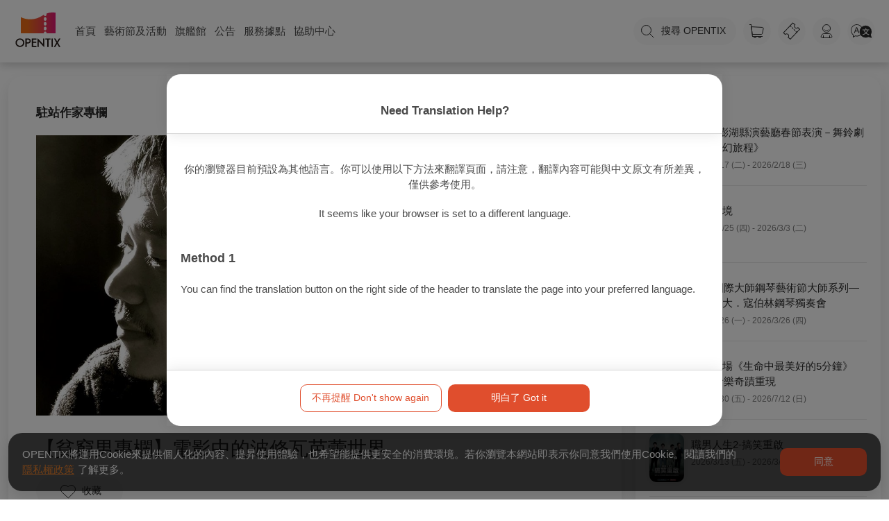

--- FILE ---
content_type: application/javascript; charset=UTF-8
request_url: https://www.opentix.life/_nuxt/12939ad.js
body_size: 142682
content:
/*! For license information please see LICENSES */
(window.webpackJsonp=window.webpackJsonp||[]).push([[131],{0:function(e,t,n){"use strict";n.r(t),n.d(t,"__extends",(function(){return o})),n.d(t,"__assign",(function(){return c})),n.d(t,"__rest",(function(){return l})),n.d(t,"__decorate",(function(){return f})),n.d(t,"__param",(function(){return M})),n.d(t,"__metadata",(function(){return d})),n.d(t,"__awaiter",(function(){return h})),n.d(t,"__generator",(function(){return A})),n.d(t,"__createBinding",(function(){return m})),n.d(t,"__exportStar",(function(){return z})),n.d(t,"__values",(function(){return y})),n.d(t,"__read",(function(){return v})),n.d(t,"__spread",(function(){return O})),n.d(t,"__spreadArrays",(function(){return L})),n.d(t,"__await",(function(){return N})),n.d(t,"__asyncGenerator",(function(){return S})),n.d(t,"__asyncDelegator",(function(){return T})),n.d(t,"__asyncValues",(function(){return _})),n.d(t,"__makeTemplateObject",(function(){return E})),n.d(t,"__importStar",(function(){return w})),n.d(t,"__importDefault",(function(){return W})),n.d(t,"__classPrivateFieldGet",(function(){return C})),n.d(t,"__classPrivateFieldSet",(function(){return B}));var r=function(e,b){return(r=Object.setPrototypeOf||{__proto__:[]}instanceof Array&&function(e,b){e.__proto__=b}||function(e,b){for(var p in b)b.hasOwnProperty(p)&&(e[p]=b[p])})(e,b)};function o(e,b){function t(){this.constructor=e}r(e,b),e.prototype=null===b?Object.create(b):(t.prototype=b.prototype,new t)}var c=function(){return(c=Object.assign||function(e){for(var s,i=1,t=arguments.length;i<t;i++)for(var p in s=arguments[i])Object.prototype.hasOwnProperty.call(s,p)&&(e[p]=s[p]);return e}).apply(this,arguments)};function l(s,e){var t={};for(var p in s)Object.prototype.hasOwnProperty.call(s,p)&&e.indexOf(p)<0&&(t[p]=s[p]);if(null!=s&&"function"==typeof Object.getOwnPropertySymbols){var i=0;for(p=Object.getOwnPropertySymbols(s);i<p.length;i++)e.indexOf(p[i])<0&&Object.prototype.propertyIsEnumerable.call(s,p[i])&&(t[p[i]]=s[p[i]])}return t}function f(e,t,n,desc){var r,o=arguments.length,c=o<3?t:null===desc?desc=Object.getOwnPropertyDescriptor(t,n):desc;if("object"==typeof Reflect&&"function"==typeof Reflect.decorate)c=Reflect.decorate(e,t,n,desc);else for(var i=e.length-1;i>=0;i--)(r=e[i])&&(c=(o<3?r(c):o>3?r(t,n,c):r(t,n))||c);return o>3&&c&&Object.defineProperty(t,n,c),c}function M(e,t){return function(n,r){t(n,r,e)}}function d(e,t){if("object"==typeof Reflect&&"function"==typeof Reflect.metadata)return Reflect.metadata(e,t)}function h(e,t,n,r){return new(n||(n=Promise))((function(o,c){function l(e){try{M(r.next(e))}catch(e){c(e)}}function f(e){try{M(r.throw(e))}catch(e){c(e)}}function M(e){var t;e.done?o(e.value):(t=e.value,t instanceof n?t:new n((function(e){e(t)}))).then(l,f)}M((r=r.apply(e,t||[])).next())}))}function A(e,body){var t,n,r,g,o={label:0,sent:function(){if(1&r[0])throw r[1];return r[1]},trys:[],ops:[]};return g={next:c(0),throw:c(1),return:c(2)},"function"==typeof Symbol&&(g[Symbol.iterator]=function(){return this}),g;function c(c){return function(l){return function(c){if(t)throw new TypeError("Generator is already executing.");for(;o;)try{if(t=1,n&&(r=2&c[0]?n.return:c[0]?n.throw||((r=n.return)&&r.call(n),0):n.next)&&!(r=r.call(n,c[1])).done)return r;switch(n=0,r&&(c=[2&c[0],r.value]),c[0]){case 0:case 1:r=c;break;case 4:return o.label++,{value:c[1],done:!1};case 5:o.label++,n=c[1],c=[0];continue;case 7:c=o.ops.pop(),o.trys.pop();continue;default:if(!(r=o.trys,(r=r.length>0&&r[r.length-1])||6!==c[0]&&2!==c[0])){o=0;continue}if(3===c[0]&&(!r||c[1]>r[0]&&c[1]<r[3])){o.label=c[1];break}if(6===c[0]&&o.label<r[1]){o.label=r[1],r=c;break}if(r&&o.label<r[2]){o.label=r[2],o.ops.push(c);break}r[2]&&o.ops.pop(),o.trys.pop();continue}c=body.call(e,o)}catch(e){c=[6,e],n=0}finally{t=r=0}if(5&c[0])throw c[1];return{value:c[0]?c[1]:void 0,done:!0}}([c,l])}}}function m(e,t,n,r){void 0===r&&(r=n),e[r]=t[n]}function z(e,t){for(var p in e)"default"===p||t.hasOwnProperty(p)||(t[p]=e[p])}function y(e){var s="function"==typeof Symbol&&Symbol.iterator,t=s&&e[s],i=0;if(t)return t.call(e);if(e&&"number"==typeof e.length)return{next:function(){return e&&i>=e.length&&(e=void 0),{value:e&&e[i++],done:!e}}};throw new TypeError(s?"Object is not iterable.":"Symbol.iterator is not defined.")}function v(e,t){var n="function"==typeof Symbol&&e[Symbol.iterator];if(!n)return e;var r,o,i=n.call(e),c=[];try{for(;(void 0===t||t-- >0)&&!(r=i.next()).done;)c.push(r.value)}catch(e){o={error:e}}finally{try{r&&!r.done&&(n=i.return)&&n.call(i)}finally{if(o)throw o.error}}return c}function O(){for(var e=[],i=0;i<arguments.length;i++)e=e.concat(v(arguments[i]));return e}function L(){for(var s=0,i=0,e=arguments.length;i<e;i++)s+=arguments[i].length;var t=Array(s),n=0;for(i=0;i<e;i++)for(var a=arguments[i],r=0,o=a.length;r<o;r++,n++)t[n]=a[r];return t}function N(e){return this instanceof N?(this.v=e,this):new N(e)}function S(e,t,n){if(!Symbol.asyncIterator)throw new TypeError("Symbol.asyncIterator is not defined.");var i,g=n.apply(e,t||[]),q=[];return i={},r("next"),r("throw"),r("return"),i[Symbol.asyncIterator]=function(){return this},i;function r(e){g[e]&&(i[e]=function(t){return new Promise((function(a,b){q.push([e,t,a,b])>1||o(e,t)}))})}function o(e,t){try{(n=g[e](t)).value instanceof N?Promise.resolve(n.value.v).then(c,l):f(q[0][2],n)}catch(e){f(q[0][3],e)}var n}function c(e){o("next",e)}function l(e){o("throw",e)}function f(e,t){e(t),q.shift(),q.length&&o(q[0][0],q[0][1])}}function T(e){var i,p;return i={},t("next"),t("throw",(function(e){throw e})),t("return"),i[Symbol.iterator]=function(){return this},i;function t(t,n){i[t]=e[t]?function(r){return(p=!p)?{value:N(e[t](r)),done:"return"===t}:n?n(r):r}:n}}function _(e){if(!Symbol.asyncIterator)throw new TypeError("Symbol.asyncIterator is not defined.");var i,t=e[Symbol.asyncIterator];return t?t.call(e):(e=y(e),i={},n("next"),n("throw"),n("return"),i[Symbol.asyncIterator]=function(){return this},i);function n(t){i[t]=e[t]&&function(n){return new Promise((function(r,o){(function(e,t,n,r){Promise.resolve(r).then((function(t){e({value:t,done:n})}),t)})(r,o,(n=e[t](n)).done,n.value)}))}}}function E(e,t){return Object.defineProperty?Object.defineProperty(e,"raw",{value:t}):e.raw=t,e}function w(e){if(e&&e.__esModule)return e;var t={};if(null!=e)for(var n in e)Object.hasOwnProperty.call(e,n)&&(t[n]=e[n]);return t.default=e,t}function W(e){return e&&e.__esModule?e:{default:e}}function C(e,t){if(!t.has(e))throw new TypeError("attempted to get private field on non-instance");return t.get(e)}function B(e,t,n){if(!t.has(e))throw new TypeError("attempted to set private field on non-instance");return t.set(e,n),n}},1:function(e,t,n){"use strict";function r(e,source){for(var t=function(t){Object.defineProperty(e,t,{get:function(){return source[t]}})},n=0,r=Object.keys(source||{});n<r.length;n++){t(r[n])}}function o(e){if(!e._vmdModuleName)throw new Error("ERR_GET_MODULE_NAME : Could not get module accessor.\n      Make sure your module has name, we can't make accessors for unnamed modules\n      i.e. @Module({ name: 'something' })");return"vuexModuleDecorators/"+e._vmdModuleName}n.d(t,"a",(function(){return y})),n.d(t,"b",(function(){return m})),n.d(t,"c",(function(){return v})),n.d(t,"d",(function(){return c})),n.d(t,"e",(function(){return l}));var c=function(e){this.actions=e.actions,this.mutations=e.mutations,this.state=e.state,this.getters=e.getters,this.namespaced=e.namespaced,this.modules=e.modules};function l(e,t){var n=o(e);if(t&&t.getters[n])return t.getters[n];if(e._statics)return e._statics;var r=e._genStatic;if(!r)throw new Error("ERR_GET_MODULE_NO_STATICS : Could not get module accessor.\n      Make sure your module has name, we can't make accessors for unnamed modules\n      i.e. @Module({ name: 'something' })");var c=r(t);return t?t.getters[n]=c:e._statics=c,c}var f=["actions","getters","mutations","modules","state","namespaced","commit"];function M(e,t,n,r){return new(n||(n=Promise))((function(o,c){function l(e){try{M(r.next(e))}catch(e){c(e)}}function f(e){try{M(r.throw(e))}catch(e){c(e)}}function M(e){e.done?o(e.value):new n((function(t){t(e.value)})).then(l,f)}M((r=r.apply(e,t||[])).next())}))}function d(e,body){var t,n,r,g,o={label:0,sent:function(){if(1&r[0])throw r[1];return r[1]},trys:[],ops:[]};return g={next:c(0),throw:c(1),return:c(2)},"function"==typeof Symbol&&(g[Symbol.iterator]=function(){return this}),g;function c(c){return function(l){return function(c){if(t)throw new TypeError("Generator is already executing.");for(;o;)try{if(t=1,n&&(r=2&c[0]?n.return:c[0]?n.throw||((r=n.return)&&r.call(n),0):n.next)&&!(r=r.call(n,c[1])).done)return r;switch(n=0,r&&(c=[2&c[0],r.value]),c[0]){case 0:case 1:r=c;break;case 4:return o.label++,{value:c[1],done:!1};case 5:o.label++,n=c[1],c=[0];continue;case 7:c=o.ops.pop(),o.trys.pop();continue;default:if(!(r=o.trys,(r=r.length>0&&r[r.length-1])||6!==c[0]&&2!==c[0])){o=0;continue}if(3===c[0]&&(!r||c[1]>r[0]&&c[1]<r[3])){o.label=c[1];break}if(6===c[0]&&o.label<r[1]){o.label=r[1],r=c;break}if(r&&o.label<r[2]){o.label=r[2],o.ops.push(c);break}r[2]&&o.ops.pop(),o.trys.pop();continue}c=body.call(e,o)}catch(e){c=[6,e],n=0}finally{t=r=0}if(5&c[0])throw c[1];return{value:c[0]?c[1]:void 0,done:!0}}([c,l])}}}function h(){for(var s=0,i=0,e=arguments.length;i<e;i++)s+=arguments[i].length;var t=Array(s),n=0;for(i=0;i<e;i++)for(var a=arguments[i],r=0,o=a.length;r<o;r++,n++)t[n]=a[r];return t}function A(e){return function(t){var n=t,o=function(){return function(e){var t=new e.prototype.constructor({}),s={};return Object.keys(t).forEach((function(e){if(-1===f.indexOf(e))t.hasOwnProperty(e)&&"function"!=typeof t[e]&&(s[e]=t[e]);else if(void 0!==t[e])throw new Error("ERR_RESERVED_STATE_KEY_USED: You cannot use the following\n        ['actions', 'getters', 'mutations', 'modules', 'state', 'namespaced', 'commit']\n        as fields in your module. These are reserved as they have special purpose in Vuex")})),s}(n)};n.state||(n.state=e&&e.stateFactory?o:o()),n.getters||(n.getters={}),n.namespaced||(n.namespaced=e&&e.namespaced),Object.getOwnPropertyNames(n.prototype).forEach((function(e){var t=Object.getOwnPropertyDescriptor(n.prototype,e);t.get&&n.getters&&(n.getters[e]=function(e,n,o,c){var l={context:{state:e,getters:n,rootState:o,rootGetters:c}};return r(l,e),r(l,n),t.get.call(l)})}));var c=e;return c.name&&(Object.defineProperty(t,"_genStatic",{value:function(e){var t={store:e||c.store};if(!t.store)throw new Error("ERR_STORE_NOT_PROVIDED: To use getModule(), either the module\n            should be decorated with store in decorator, i.e. @Module({store: store}) or\n            store should be passed when calling getModule(), i.e. getModule(MyModule, this.$store)");return function(e,t,n){var r=t.stateFactory?e.state():e.state;Object.keys(r).forEach((function(e){r.hasOwnProperty(e)&&-1===["undefined","function"].indexOf(typeof r[e])&&Object.defineProperty(n,e,{get:function(){return n.store.state[t.name][e]}})}))}(n,c,t),n.getters&&function(e,t,n){Object.keys(e.getters).forEach((function(r){e.namespaced?Object.defineProperty(n,r,{get:function(){return n.store.getters[t.name+"/"+r]}}):Object.defineProperty(n,r,{get:function(){return n.store.getters[r]}})}))}(n,c,t),n.mutations&&function(e,t,n){Object.keys(e.mutations).forEach((function(r){e.namespaced?n[r]=function(){for(var e,o=[],c=0;c<arguments.length;c++)o[c]=arguments[c];(e=n.store).commit.apply(e,h([t.name+"/"+r],o))}:n[r]=function(){for(var e,t=[],o=0;o<arguments.length;o++)t[o]=arguments[o];(e=n.store).commit.apply(e,h([r],t))}}))}(n,c,t),n.actions&&function(e,t,n){Object.keys(e.actions).forEach((function(r){e.namespaced?n[r]=function(){for(var e=[],o=0;o<arguments.length;o++)e[o]=arguments[o];return M(this,void 0,void 0,(function(){var o;return d(this,(function(c){return[2,(o=n.store).dispatch.apply(o,h([t.name+"/"+r],e))]}))}))}:n[r]=function(){for(var e=[],t=0;t<arguments.length;t++)e[t]=arguments[t];return M(this,void 0,void 0,(function(){var t;return d(this,(function(o){return[2,(t=n.store).dispatch.apply(t,h([r],e))]}))}))}}))}(n,c,t),t}}),Object.defineProperty(t,"_vmdModuleName",{value:c.name})),c.dynamic&&function(e,t){if(!t.name)throw new Error("Name of module not provided in decorator options");if(!t.store)throw new Error("Store not provided in decorator options when using dynamic option");t.store.registerModule(t.name,e,{preserveState:t.preserveState||!1})}(n,c),t}}function m(e){if("function"!=typeof e)return A(e);A({})(e)}function z(e){var t=e||{},n=t.commit,c=void 0===n?void 0:n,f=t.rawError,h=void 0!==f&&f,A=t.root,m=void 0!==A&&A;return function(e,t,n){var f=e.constructor;f.hasOwnProperty("actions")||(f.actions=Object.assign({},f.actions));var A=n.value,z=function(e,n){return M(this,void 0,void 0,(function(){var M,m,z,y,v;return d(this,(function(d){switch(d.label){case 0:return d.trys.push([0,5,,6]),M=null,f._genStatic?(m=o(f),(z=e.rootGetters[m]?e.rootGetters[m]:l(f)).context=e,[4,A.call(z,n)]):[3,2];case 1:return M=d.sent(),[3,4];case 2:return r(y={context:e},e.state),r(y,e.getters),[4,A.call(y,n)];case 3:M=d.sent(),d.label=4;case 4:return c&&e.commit(c,M),[2,M];case 5:throw v=d.sent(),h?v:new Error('ERR_ACTION_ACCESS_UNDEFINED: Are you trying to access this.someMutation() or this.someGetter inside an @Action? \nThat works only in dynamic modules. \nIf not dynamic use this.context.commit("mutationName", payload) and this.context.getters["getterName"]\n'+new Error("Could not perform action "+t.toString()).stack+"\n"+v.stack);case 6:return[2]}}))}))};f.actions[t]=m?{root:m,handler:z}:z}}function y(e,t,n){if(!t&&!n)return z(e);z()(e,t,n)}function v(e,t,n){var r=e.constructor;r.hasOwnProperty("mutations")||(r.mutations=Object.assign({},r.mutations));var o=n.value;r.mutations[t]=function(e,t){o.call(e,t)}}},119:function(e,t,n){var r;e.exports=(r=n(61),n(197),n(406),r.HmacSHA256)},120:function(e,t,n){"use strict";var r={name:"NoSsr",functional:!0,props:{placeholder:String,placeholderTag:{type:String,default:"div"}},render:function(e,t){var n=t.parent,r=t.slots,o=t.props,c=r(),l=c.default;void 0===l&&(l=[]);var f=c.placeholder;return n._isMounted?l:(n.$once("hook:mounted",(function(){n.$forceUpdate()})),o.placeholderTag&&(o.placeholder||f)?e(o.placeholderTag,{class:["no-ssr-placeholder"]},o.placeholder||f):l.length>0?l.map((function(){return e(!1)})):e(!1))}};e.exports=r},138:function(e,t,n){"use strict";n.d(t,"b",(function(){return S}));var r=n(14);function o(e){return(o="function"==typeof Symbol&&"symbol"==typeof Symbol.iterator?function(e){return typeof e}:function(e){return e&&"function"==typeof Symbol&&e.constructor===Symbol&&e!==Symbol.prototype?"symbol":typeof e})(e)}function c(e,t,n){return t in e?Object.defineProperty(e,t,{value:n,enumerable:!0,configurable:!0,writable:!0}):e[t]=n,e}function l(object,e){var t=Object.keys(object);if(Object.getOwnPropertySymbols){var n=Object.getOwnPropertySymbols(object);e&&(n=n.filter((function(e){return Object.getOwnPropertyDescriptor(object,e).enumerable}))),t.push.apply(t,n)}return t}function f(e){for(var i=1;i<arguments.length;i++){var source=null!=arguments[i]?arguments[i]:{};i%2?l(Object(source),!0).forEach((function(t){c(e,t,source[t])})):Object.getOwnPropertyDescriptors?Object.defineProperties(e,Object.getOwnPropertyDescriptors(source)):l(Object(source)).forEach((function(t){Object.defineProperty(e,t,Object.getOwnPropertyDescriptor(source,t))}))}return e}var M=function(e){return"function"==typeof e},d=function(e){return e&&"object"===o(e)&&!Array.isArray(e)},h=function e(t){for(var n=arguments.length,r=new Array(n>1?n-1:0),o=1;o<n;o++)r[o-1]=arguments[o];if(!r.length)return t;var source=r.shift();if(d(t)&&d(source)){for(var l in source)d(source[l])?(t[l]||Object.assign(t,c({},l,{})),e(t[l],source[l])):Object.assign(t,c({},l,source[l]));return e.apply(void 0,[t].concat(r))}},A=function(){return"undefined"!=typeof window&&"undefined"!=typeof document},m=function(text){A()},z=function(){var e=arguments.length>0&&void 0!==arguments[0]?arguments[0]:{};return m('Missing "appName" property inside the plugin options.',null==e.app_name),m('Missing "name" property in the route.',null==e.screen_name),e};function y(){var path=arguments.length>0&&void 0!==arguments[0]?arguments[0]:"",base=arguments.length>1&&void 0!==arguments[1]?arguments[1]:"",e=path.split("/"),t=base.split("/");return""===e[0]&&"/"===base[base.length-1]&&e.shift(),t.join("/")+e.join("/")}var v,O={},L=function(){var e=arguments.length>0&&void 0!==arguments[0]?arguments[0]:{},t={bootstrap:!0,onReady:null,onError:null,onBeforeTrack:null,onAfterTrack:null,pageTrackerTemplate:null,customResourceURL:"https://www.googletagmanager.com/gtag/js",customPreconnectOrigin:"https://www.googletagmanager.com",deferScriptLoad:!1,pageTrackerExcludedRoutes:[],pageTrackerEnabled:!0,enabled:!0,disableScriptLoad:!1,pageTrackerScreenviewEnabled:!1,appName:null,pageTrackerUseFullPath:!1,pageTrackerPrependBase:!0,pageTrackerSkipSamePath:!0,globalDataLayerName:"dataLayer",globalObjectName:"gtag",defaultGroupName:"default",includes:null,config:{id:null,params:{send_page_view:!1}}};O=h(t,e)},N=function(){return O},S=function(){var e,t=N(),n=t.globalObjectName;A()&&void 0!==window[n]&&(e=window)[n].apply(e,arguments)},T=function(){for(var e=arguments.length,t=new Array(e),n=0;n<e;n++)t[n]=arguments[n];var r=N(),o=r.config,c=r.includes;S.apply(void 0,["config",o.id].concat(t)),Array.isArray(c)&&c.forEach((function(e){S.apply(void 0,["config",e.id].concat(t))}))},_=function(e,t){A()&&(window["ga-disable-".concat(e)]=t)},E=function(){var e=!(arguments.length>0&&void 0!==arguments[0])||arguments[0],t=N(),n=t.config,r=t.includes;_(n.id,e),Array.isArray(r)&&r.forEach((function(t){return _(t.id,e)}))},w=function(){E(!0)},W=function(e){v=e},C=function(){return v},B=function(e){var t=arguments.length>1&&void 0!==arguments[1]?arguments[1]:{},n=N(),r=n.includes,o=n.defaultGroupName;null==t.send_to&&Array.isArray(r)&&r.length&&(t.send_to=r.map((function(e){return e.id})).concat(o)),S("event",e,t)},X=function(param){if(A()){var template;if("string"==typeof param)template={page_path:param};else if(param.path||param.fullPath){var e=N(),t=e.pageTrackerUseFullPath,n=e.pageTrackerPrependBase,r=C(),base=r&&r.options.base,path=t?param.fullPath:param.path;template=f(f({},param.name&&{page_title:param.name}),{},{page_path:n?y(path,base):path})}else template=param;null==template.page_location&&(template.page_location=window.location.href),null==template.send_page_view&&(template.send_page_view=!0),B("page_view",template)}},k=function(param){var template,e=N().appName;param&&((template="string"==typeof param?{screen_name:param}:param).app_name=template.app_name||e,B("screen_view",template))},R=Object.freeze({__proto__:null,query:S,config:T,optOut:w,optIn:function(){E(!1)},pageview:X,screenview:k,exception:function(){for(var e=arguments.length,t=new Array(e),n=0;n<e;n++)t[n]=arguments[n];B.apply(void 0,["exception"].concat(t))},linker:function(e){T("linker",e)},time:function(e){B("timing_complete",e)},set:function(){for(var e=arguments.length,t=new Array(e),n=0;n<e;n++)t[n]=arguments[n];S.apply(void 0,["set"].concat(t))},refund:function(){for(var e=arguments.length,t=new Array(e),n=0;n<e;n++)t[n]=arguments[n];B.apply(void 0,["refund"].concat(t))},purchase:function(e){B("purchase",e)},customMap:function(map){T({custom_map:map})},event:B}),D=function(e){return e.$gtag=e.prototype.$gtag=R},x=function(e){return f({send_page_view:!1},e)},P=function(){var e=N(),t=e.config,n=e.includes;S("config",t.id,x(t.params)),Array.isArray(n)&&n.forEach((function(e){S("config",e.id,x(e.params))}))},track=function(){var e=arguments.length>0&&void 0!==arguments[0]?arguments[0]:{},t=arguments.length>1&&void 0!==arguments[1]?arguments[1]:{},n=N(),r=n.appName,o=n.pageTrackerTemplate,c=n.pageTrackerScreenviewEnabled,l=n.pageTrackerSkipSamePath;if(!l||e.path!==t.path){var template=e;M(o)?template=o(e,t):c&&(template=z({app_name:r,screen_name:e.name})),c?k(template):X(template)}},I=function(e){var t=N().pageTrackerExcludedRoutes;return t.includes(e.path)||t.includes(e.name)},U=function(){var e=N(),t=e.onReady,n=e.onError,o=e.globalObjectName,c=e.globalDataLayerName,l=e.config,f=e.customResourceURL,d=e.customPreconnectOrigin,h=e.deferScriptLoad,m=e.pageTrackerEnabled,z=e.disableScriptLoad,y=Boolean(m&&C());if(function(){if(A()){var e=N(),t=e.enabled,n=e.globalObjectName,r=e.globalDataLayerName;null==window[n]&&(window[r]=window[r]||[],window[n]=function(){window[r].push(arguments)}),window[n]("js",new Date),t||w(),window[n]}}(),y?function(){var e=N(),t=e.onBeforeTrack,n=e.onAfterTrack,o=C();o.onReady((function(){r.default.nextTick().then((function(){var e=o.currentRoute;P(),I(e)||track(e)})),o.afterEach((function(e,o){r.default.nextTick().then((function(){I(e)||(M(t)&&t(e,o),track(e,o),M(n)&&n(e,o))}))}))}))}():P(),!z)return function(e){var t=arguments.length>1&&void 0!==arguments[1]?arguments[1]:{};return new Promise((function(n,r){if("undefined"!=typeof document){var head=document.head||document.getElementsByTagName("head")[0],script=document.createElement("script");if(script.async=!0,script.src=e,script.defer=t.defer,t.preconnectOrigin){var link=document.createElement("link");link.href=t.preconnectOrigin,link.rel="preconnect",head.appendChild(link)}head.appendChild(script),script.onload=n,script.onerror=r}}))}("".concat(f,"?id=").concat(l.id,"&l=").concat(c),{preconnectOrigin:d,defer:h}).then((function(){t&&t(window[o])})).catch((function(e){return n&&n(e),e}))};t.a=function(e){var t=arguments.length>1&&void 0!==arguments[1]?arguments[1]:{},n=arguments.length>2?arguments[2]:void 0;D(e),L(t),W(n),N().bootstrap&&U()}},15:function(e,t,n){(function(e){e.exports=function(){"use strict";var t,r;function o(){return t.apply(null,arguments)}function c(e){t=e}function l(input){return input instanceof Array||"[object Array]"===Object.prototype.toString.call(input)}function f(input){return null!=input&&"[object Object]"===Object.prototype.toString.call(input)}function M(a,b){return Object.prototype.hasOwnProperty.call(a,b)}function d(e){if(Object.getOwnPropertyNames)return 0===Object.getOwnPropertyNames(e).length;var t;for(t in e)if(M(e,t))return!1;return!0}function h(input){return void 0===input}function A(input){return"number"==typeof input||"[object Number]"===Object.prototype.toString.call(input)}function m(input){return input instanceof Date||"[object Date]"===Object.prototype.toString.call(input)}function map(e,t){var i,n=[];for(i=0;i<e.length;++i)n.push(t(e[i],i));return n}function z(a,b){for(var i in b)M(b,i)&&(a[i]=b[i]);return M(b,"toString")&&(a.toString=b.toString),M(b,"valueOf")&&(a.valueOf=b.valueOf),a}function y(input,e,t,n){return or(input,e,t,n,!0).utc()}function v(){return{empty:!1,unusedTokens:[],unusedInput:[],overflow:-2,charsLeftOver:0,nullInput:!1,invalidEra:null,invalidMonth:null,invalidFormat:!1,userInvalidated:!1,iso:!1,parsedDateParts:[],era:null,meridiem:null,rfc2822:!1,weekdayMismatch:!1}}function O(e){return null==e._pf&&(e._pf=v()),e._pf}function L(e){if(null==e._isValid){var t=O(e),n=r.call(t.parsedDateParts,(function(i){return null!=i})),o=!isNaN(e._d.getTime())&&t.overflow<0&&!t.empty&&!t.invalidEra&&!t.invalidMonth&&!t.invalidWeekday&&!t.weekdayMismatch&&!t.nullInput&&!t.invalidFormat&&!t.userInvalidated&&(!t.meridiem||t.meridiem&&n);if(e._strict&&(o=o&&0===t.charsLeftOver&&0===t.unusedTokens.length&&void 0===t.bigHour),null!=Object.isFrozen&&Object.isFrozen(e))return o;e._isValid=o}return e._isValid}function N(e){var t=y(NaN);return null!=e?z(O(t),e):O(t).userInvalidated=!0,t}r=Array.prototype.some?Array.prototype.some:function(e){var i,t=Object(this),n=t.length>>>0;for(i=0;i<n;i++)if(i in t&&e.call(this,t[i],i,t))return!0;return!1};var S=o.momentProperties=[],T=!1;function _(e,t){var i,n,r;if(h(t._isAMomentObject)||(e._isAMomentObject=t._isAMomentObject),h(t._i)||(e._i=t._i),h(t._f)||(e._f=t._f),h(t._l)||(e._l=t._l),h(t._strict)||(e._strict=t._strict),h(t._tzm)||(e._tzm=t._tzm),h(t._isUTC)||(e._isUTC=t._isUTC),h(t._offset)||(e._offset=t._offset),h(t._pf)||(e._pf=O(t)),h(t._locale)||(e._locale=t._locale),S.length>0)for(i=0;i<S.length;i++)h(r=t[n=S[i]])||(e[n]=r);return e}function E(e){_(this,e),this._d=new Date(null!=e._d?e._d.getTime():NaN),this.isValid()||(this._d=new Date(NaN)),!1===T&&(T=!0,o.updateOffset(this),T=!1)}function w(e){return e instanceof E||null!=e&&null!=e._isAMomentObject}function W(e){!1===o.suppressDeprecationWarnings&&"undefined"!=typeof console&&console.warn&&console.warn("Deprecation warning: "+e)}function C(e,t){var n=!0;return z((function(){if(null!=o.deprecationHandler&&o.deprecationHandler(null,e),n){var r,i,c,l=[];for(i=0;i<arguments.length;i++){if(r="","object"==typeof arguments[i]){for(c in r+="\n["+i+"] ",arguments[0])M(arguments[0],c)&&(r+=c+": "+arguments[0][c]+", ");r=r.slice(0,-2)}else r=arguments[i];l.push(r)}W(e+"\nArguments: "+Array.prototype.slice.call(l).join("")+"\n"+(new Error).stack),n=!1}return t.apply(this,arguments)}),t)}var B,X={};function k(e,t){null!=o.deprecationHandler&&o.deprecationHandler(e,t),X[e]||(W(t),X[e]=!0)}function R(input){return"undefined"!=typeof Function&&input instanceof Function||"[object Function]"===Object.prototype.toString.call(input)}function D(e){var t,i;for(i in e)M(e,i)&&(R(t=e[i])?this[i]=t:this["_"+i]=t);this._config=e,this._dayOfMonthOrdinalParseLenient=new RegExp((this._dayOfMonthOrdinalParse.source||this._ordinalParse.source)+"|"+/\d{1,2}/.source)}function x(e,t){var n,r=z({},e);for(n in t)M(t,n)&&(f(e[n])&&f(t[n])?(r[n]={},z(r[n],e[n]),z(r[n],t[n])):null!=t[n]?r[n]=t[n]:delete r[n]);for(n in e)M(e,n)&&!M(t,n)&&f(e[n])&&(r[n]=z({},r[n]));return r}function P(e){null!=e&&this.set(e)}o.suppressDeprecationWarnings=!1,o.deprecationHandler=null,B=Object.keys?Object.keys:function(e){var i,t=[];for(i in e)M(e,i)&&t.push(i);return t};var I={sameDay:"[Today at] LT",nextDay:"[Tomorrow at] LT",nextWeek:"dddd [at] LT",lastDay:"[Yesterday at] LT",lastWeek:"[Last] dddd [at] LT",sameElse:"L"};function U(e,t,n){var output=this._calendar[e]||this._calendar.sameElse;return R(output)?output.call(t,n):output}function F(e,t,n){var r=""+Math.abs(e),o=t-r.length;return(e>=0?n?"+":"":"-")+Math.pow(10,Math.max(0,o)).toString().substr(1)+r}var j=/(\[[^\[]*\])|(\\)?([Hh]mm(ss)?|Mo|MM?M?M?|Do|DDDo|DD?D?D?|ddd?d?|do?|w[o|w]?|W[o|W]?|Qo?|N{1,5}|YYYYYY|YYYYY|YYYY|YY|y{2,4}|yo?|gg(ggg?)?|GG(GGG?)?|e|E|a|A|hh?|HH?|kk?|mm?|ss?|S{1,9}|x|X|zz?|ZZ?|.)/g,H=/(\[[^\[]*\])|(\\)?(LTS|LT|LL?L?L?|l{1,4})/g,V={},Y={};function G(e,t,n,r){var o=r;"string"==typeof r&&(o=function(){return this[r]()}),e&&(Y[e]=o),t&&(Y[t[0]]=function(){return F(o.apply(this,arguments),t[1],t[2])}),n&&(Y[n]=function(){return this.localeData().ordinal(o.apply(this,arguments),e)})}function K(input){return input.match(/\[[\s\S]/)?input.replace(/^\[|\]$/g,""):input.replace(/\\/g,"")}function $(e){var i,t,n=e.match(j);for(i=0,t=n.length;i<t;i++)Y[n[i]]?n[i]=Y[n[i]]:n[i]=K(n[i]);return function(r){var i,output="";for(i=0;i<t;i++)output+=R(n[i])?n[i].call(r,e):n[i];return output}}function J(e,t){return e.isValid()?(t=Q(t,e.localeData()),V[t]=V[t]||$(t),V[t](e)):e.localeData().invalidDate()}function Q(e,t){var i=5;function n(input){return t.longDateFormat(input)||input}for(H.lastIndex=0;i>=0&&H.test(e);)e=e.replace(H,n),H.lastIndex=0,i-=1;return e}var Z={LTS:"h:mm:ss A",LT:"h:mm A",L:"MM/DD/YYYY",LL:"MMMM D, YYYY",LLL:"MMMM D, YYYY h:mm A",LLLL:"dddd, MMMM D, YYYY h:mm A"};function ee(e){var t=this._longDateFormat[e],n=this._longDateFormat[e.toUpperCase()];return t||!n?t:(this._longDateFormat[e]=n.match(j).map((function(e){return"MMMM"===e||"MM"===e||"DD"===e||"dddd"===e?e.slice(1):e})).join(""),this._longDateFormat[e])}var te="Invalid date";function ne(){return this._invalidDate}var re="%d",oe=/\d{1,2}/;function ie(e){return this._ordinal.replace("%d",e)}var ce={future:"in %s",past:"%s ago",s:"a few seconds",ss:"%d seconds",m:"a minute",mm:"%d minutes",h:"an hour",hh:"%d hours",d:"a day",dd:"%d days",w:"a week",ww:"%d weeks",M:"a month",MM:"%d months",y:"a year",yy:"%d years"};function ae(e,t,n,r){var output=this._relativeTime[n];return R(output)?output(e,t,n,r):output.replace(/%d/i,e)}function se(e,output){var t=this._relativeTime[e>0?"future":"past"];return R(t)?t(output):t.replace(/%s/i,output)}var ue={};function le(e,t){var n=e.toLowerCase();ue[n]=ue[n+"s"]=ue[t]=e}function fe(e){return"string"==typeof e?ue[e]||ue[e.toLowerCase()]:void 0}function pe(e){var t,n,r={};for(n in e)M(e,n)&&(t=fe(n))&&(r[t]=e[n]);return r}var Me={};function de(e,t){Me[e]=t}function he(e){var u,t=[];for(u in e)M(e,u)&&t.push({unit:u,priority:Me[u]});return t.sort((function(a,b){return a.priority-b.priority})),t}function be(e){return e%4==0&&e%100!=0||e%400==0}function Ae(e){return e<0?Math.ceil(e)||0:Math.floor(e)}function me(e){var t=+e,n=0;return 0!==t&&isFinite(t)&&(n=Ae(t)),n}function ze(e,t){return function(n){return null!=n?(ye(this,e,n),o.updateOffset(this,t),this):ge(this,e)}}function ge(e,t){return e.isValid()?e._d["get"+(e._isUTC?"UTC":"")+t]():NaN}function ye(e,t,n){e.isValid()&&!isNaN(n)&&("FullYear"===t&&be(e.year())&&1===e.month()&&29===e.date()?(n=me(n),e._d["set"+(e._isUTC?"UTC":"")+t](n,e.month(),st(n,e.month()))):e._d["set"+(e._isUTC?"UTC":"")+t](n))}function ve(e){return R(this[e=fe(e)])?this[e]():this}function Oe(e,t){if("object"==typeof e){var i,n=he(e=pe(e));for(i=0;i<n.length;i++)this[n[i].unit](e[n[i].unit])}else if(R(this[e=fe(e)]))return this[e](t);return this}var Le,Ne=/\d/,Se=/\d\d/,Te=/\d{3}/,_e=/\d{4}/,qe=/[+-]?\d{6}/,Ee=/\d\d?/,we=/\d\d\d\d?/,We=/\d\d\d\d\d\d?/,Ce=/\d{1,3}/,Be=/\d{1,4}/,Xe=/[+-]?\d{1,6}/,ke=/\d+/,Re=/[+-]?\d+/,De=/Z|[+-]\d\d:?\d\d/gi,xe=/Z|[+-]\d\d(?::?\d\d)?/gi,Pe=/[+-]?\d+(\.\d{1,3})?/,Ie=/[0-9]{0,256}['a-z\u00A0-\u05FF\u0700-\uD7FF\uF900-\uFDCF\uFDF0-\uFF07\uFF10-\uFFEF]{1,256}|[\u0600-\u06FF\/]{1,256}(\s*?[\u0600-\u06FF]{1,256}){1,2}/i;function Ue(e,t,n){Le[e]=R(t)?t:function(e,r){return e&&n?n:t}}function Fe(e,t){return M(Le,e)?Le[e](t._strict,t._locale):new RegExp(je(e))}function je(s){return He(s.replace("\\","").replace(/\\(\[)|\\(\])|\[([^\]\[]*)\]|\\(.)/g,(function(e,t,n,r,o){return t||n||r||o})))}function He(s){return s.replace(/[-\/\\^$*+?.()|[\]{}]/g,"\\$&")}Le={};var Ve={};function Ye(e,t){var i,n=t;for("string"==typeof e&&(e=[e]),A(t)&&(n=function(input,e){e[t]=me(input)}),i=0;i<e.length;i++)Ve[e[i]]=n}function Ge(e,t){Ye(e,(function(input,e,n,r){n._w=n._w||{},t(input,n._w,n,r)}))}function Ke(e,input,t){null!=input&&M(Ve,e)&&Ve[e](input,t._a,t,e)}var $e,Je=0,Qe=1,Ze=2,et=3,tt=4,nt=5,ot=6,it=7,ct=8;function at(e,t){return(e%t+t)%t}function st(e,t){if(isNaN(e)||isNaN(t))return NaN;var n=at(t,12);return e+=(t-n)/12,1===n?be(e)?29:28:31-n%7%2}$e=Array.prototype.indexOf?Array.prototype.indexOf:function(e){var i;for(i=0;i<this.length;++i)if(this[i]===e)return i;return-1},G("M",["MM",2],"Mo",(function(){return this.month()+1})),G("MMM",0,0,(function(e){return this.localeData().monthsShort(this,e)})),G("MMMM",0,0,(function(e){return this.localeData().months(this,e)})),le("month","M"),de("month",8),Ue("M",Ee),Ue("MM",Ee,Se),Ue("MMM",(function(e,t){return t.monthsShortRegex(e)})),Ue("MMMM",(function(e,t){return t.monthsRegex(e)})),Ye(["M","MM"],(function(input,e){e[Qe]=me(input)-1})),Ye(["MMM","MMMM"],(function(input,e,t,n){var r=t._locale.monthsParse(input,n,t._strict);null!=r?e[Qe]=r:O(t).invalidMonth=input}));var ut="January_February_March_April_May_June_July_August_September_October_November_December".split("_"),lt="Jan_Feb_Mar_Apr_May_Jun_Jul_Aug_Sep_Oct_Nov_Dec".split("_"),ft=/D[oD]?(\[[^\[\]]*\]|\s)+MMMM?/,pt=Ie,Mt=Ie;function ht(e,t){return e?l(this._months)?this._months[e.month()]:this._months[(this._months.isFormat||ft).test(t)?"format":"standalone"][e.month()]:l(this._months)?this._months:this._months.standalone}function bt(e,t){return e?l(this._monthsShort)?this._monthsShort[e.month()]:this._monthsShort[ft.test(t)?"format":"standalone"][e.month()]:l(this._monthsShort)?this._monthsShort:this._monthsShort.standalone}function At(e,t,n){var i,r,o,c=e.toLocaleLowerCase();if(!this._monthsParse)for(this._monthsParse=[],this._longMonthsParse=[],this._shortMonthsParse=[],i=0;i<12;++i)o=y([2e3,i]),this._shortMonthsParse[i]=this.monthsShort(o,"").toLocaleLowerCase(),this._longMonthsParse[i]=this.months(o,"").toLocaleLowerCase();return n?"MMM"===t?-1!==(r=$e.call(this._shortMonthsParse,c))?r:null:-1!==(r=$e.call(this._longMonthsParse,c))?r:null:"MMM"===t?-1!==(r=$e.call(this._shortMonthsParse,c))||-1!==(r=$e.call(this._longMonthsParse,c))?r:null:-1!==(r=$e.call(this._longMonthsParse,c))||-1!==(r=$e.call(this._shortMonthsParse,c))?r:null}function mt(e,t,n){var i,r,o;if(this._monthsParseExact)return At.call(this,e,t,n);for(this._monthsParse||(this._monthsParse=[],this._longMonthsParse=[],this._shortMonthsParse=[]),i=0;i<12;i++){if(r=y([2e3,i]),n&&!this._longMonthsParse[i]&&(this._longMonthsParse[i]=new RegExp("^"+this.months(r,"").replace(".","")+"$","i"),this._shortMonthsParse[i]=new RegExp("^"+this.monthsShort(r,"").replace(".","")+"$","i")),n||this._monthsParse[i]||(o="^"+this.months(r,"")+"|^"+this.monthsShort(r,""),this._monthsParse[i]=new RegExp(o.replace(".",""),"i")),n&&"MMMM"===t&&this._longMonthsParse[i].test(e))return i;if(n&&"MMM"===t&&this._shortMonthsParse[i].test(e))return i;if(!n&&this._monthsParse[i].test(e))return i}}function zt(e,t){var n;if(!e.isValid())return e;if("string"==typeof t)if(/^\d+$/.test(t))t=me(t);else if(!A(t=e.localeData().monthsParse(t)))return e;return n=Math.min(e.date(),st(e.year(),t)),e._d["set"+(e._isUTC?"UTC":"")+"Month"](t,n),e}function gt(e){return null!=e?(zt(this,e),o.updateOffset(this,!0),this):ge(this,"Month")}function yt(){return st(this.year(),this.month())}function vt(e){return this._monthsParseExact?(M(this,"_monthsRegex")||Lt.call(this),e?this._monthsShortStrictRegex:this._monthsShortRegex):(M(this,"_monthsShortRegex")||(this._monthsShortRegex=pt),this._monthsShortStrictRegex&&e?this._monthsShortStrictRegex:this._monthsShortRegex)}function Ot(e){return this._monthsParseExact?(M(this,"_monthsRegex")||Lt.call(this),e?this._monthsStrictRegex:this._monthsRegex):(M(this,"_monthsRegex")||(this._monthsRegex=Mt),this._monthsStrictRegex&&e?this._monthsStrictRegex:this._monthsRegex)}function Lt(){function e(a,b){return b.length-a.length}var i,t,n=[],r=[],o=[];for(i=0;i<12;i++)t=y([2e3,i]),n.push(this.monthsShort(t,"")),r.push(this.months(t,"")),o.push(this.months(t,"")),o.push(this.monthsShort(t,""));for(n.sort(e),r.sort(e),o.sort(e),i=0;i<12;i++)n[i]=He(n[i]),r[i]=He(r[i]);for(i=0;i<24;i++)o[i]=He(o[i]);this._monthsRegex=new RegExp("^("+o.join("|")+")","i"),this._monthsShortRegex=this._monthsRegex,this._monthsStrictRegex=new RegExp("^("+r.join("|")+")","i"),this._monthsShortStrictRegex=new RegExp("^("+n.join("|")+")","i")}function Nt(e){return be(e)?366:365}G("Y",0,0,(function(){var e=this.year();return e<=9999?F(e,4):"+"+e})),G(0,["YY",2],0,(function(){return this.year()%100})),G(0,["YYYY",4],0,"year"),G(0,["YYYYY",5],0,"year"),G(0,["YYYYYY",6,!0],0,"year"),le("year","y"),de("year",1),Ue("Y",Re),Ue("YY",Ee,Se),Ue("YYYY",Be,_e),Ue("YYYYY",Xe,qe),Ue("YYYYYY",Xe,qe),Ye(["YYYYY","YYYYYY"],Je),Ye("YYYY",(function(input,e){e[Je]=2===input.length?o.parseTwoDigitYear(input):me(input)})),Ye("YY",(function(input,e){e[Je]=o.parseTwoDigitYear(input)})),Ye("Y",(function(input,e){e[Je]=parseInt(input,10)})),o.parseTwoDigitYear=function(input){return me(input)+(me(input)>68?1900:2e3)};var St=ze("FullYear",!0);function Tt(){return be(this.year())}function _t(e,t,n,r,o,s,c){var l;return e<100&&e>=0?(l=new Date(e+400,t,n,r,o,s,c),isFinite(l.getFullYear())&&l.setFullYear(e)):l=new Date(e,t,n,r,o,s,c),l}function qt(e){var t,n;return e<100&&e>=0?((n=Array.prototype.slice.call(arguments))[0]=e+400,t=new Date(Date.UTC.apply(null,n)),isFinite(t.getUTCFullYear())&&t.setUTCFullYear(e)):t=new Date(Date.UTC.apply(null,arguments)),t}function Et(e,t,n){var r=7+t-n;return-(7+qt(e,0,r).getUTCDay()-t)%7+r-1}function wt(e,t,n,r,o){var c,l,f=1+7*(t-1)+(7+n-r)%7+Et(e,r,o);return f<=0?l=Nt(c=e-1)+f:f>Nt(e)?(c=e+1,l=f-Nt(e)):(c=e,l=f),{year:c,dayOfYear:l}}function Wt(e,t,n){var r,o,c=Et(e.year(),t,n),l=Math.floor((e.dayOfYear()-c-1)/7)+1;return l<1?r=l+Ct(o=e.year()-1,t,n):l>Ct(e.year(),t,n)?(r=l-Ct(e.year(),t,n),o=e.year()+1):(o=e.year(),r=l),{week:r,year:o}}function Ct(e,t,n){var r=Et(e,t,n),o=Et(e+1,t,n);return(Nt(e)-r+o)/7}function Bt(e){return Wt(e,this._week.dow,this._week.doy).week}G("w",["ww",2],"wo","week"),G("W",["WW",2],"Wo","isoWeek"),le("week","w"),le("isoWeek","W"),de("week",5),de("isoWeek",5),Ue("w",Ee),Ue("ww",Ee,Se),Ue("W",Ee),Ue("WW",Ee,Se),Ge(["w","ww","W","WW"],(function(input,e,t,n){e[n.substr(0,1)]=me(input)}));var Xt={dow:0,doy:6};function kt(){return this._week.dow}function Rt(){return this._week.doy}function Dt(input){var e=this.localeData().week(this);return null==input?e:this.add(7*(input-e),"d")}function xt(input){var e=Wt(this,1,4).week;return null==input?e:this.add(7*(input-e),"d")}function Pt(input,e){return"string"!=typeof input?input:isNaN(input)?"number"==typeof(input=e.weekdaysParse(input))?input:null:parseInt(input,10)}function It(input,e){return"string"==typeof input?e.weekdaysParse(input)%7||7:isNaN(input)?null:input}function Ut(e,t){return e.slice(t,7).concat(e.slice(0,t))}G("d",0,"do","day"),G("dd",0,0,(function(e){return this.localeData().weekdaysMin(this,e)})),G("ddd",0,0,(function(e){return this.localeData().weekdaysShort(this,e)})),G("dddd",0,0,(function(e){return this.localeData().weekdays(this,e)})),G("e",0,0,"weekday"),G("E",0,0,"isoWeekday"),le("day","d"),le("weekday","e"),le("isoWeekday","E"),de("day",11),de("weekday",11),de("isoWeekday",11),Ue("d",Ee),Ue("e",Ee),Ue("E",Ee),Ue("dd",(function(e,t){return t.weekdaysMinRegex(e)})),Ue("ddd",(function(e,t){return t.weekdaysShortRegex(e)})),Ue("dddd",(function(e,t){return t.weekdaysRegex(e)})),Ge(["dd","ddd","dddd"],(function(input,e,t,n){var r=t._locale.weekdaysParse(input,n,t._strict);null!=r?e.d=r:O(t).invalidWeekday=input})),Ge(["d","e","E"],(function(input,e,t,n){e[n]=me(input)}));var Ft="Sunday_Monday_Tuesday_Wednesday_Thursday_Friday_Saturday".split("_"),jt="Sun_Mon_Tue_Wed_Thu_Fri_Sat".split("_"),Ht="Su_Mo_Tu_We_Th_Fr_Sa".split("_"),Vt=Ie,Yt=Ie,Gt=Ie;function Kt(e,t){var n=l(this._weekdays)?this._weekdays:this._weekdays[e&&!0!==e&&this._weekdays.isFormat.test(t)?"format":"standalone"];return!0===e?Ut(n,this._week.dow):e?n[e.day()]:n}function $t(e){return!0===e?Ut(this._weekdaysShort,this._week.dow):e?this._weekdaysShort[e.day()]:this._weekdaysShort}function Jt(e){return!0===e?Ut(this._weekdaysMin,this._week.dow):e?this._weekdaysMin[e.day()]:this._weekdaysMin}function Qt(e,t,n){var i,r,o,c=e.toLocaleLowerCase();if(!this._weekdaysParse)for(this._weekdaysParse=[],this._shortWeekdaysParse=[],this._minWeekdaysParse=[],i=0;i<7;++i)o=y([2e3,1]).day(i),this._minWeekdaysParse[i]=this.weekdaysMin(o,"").toLocaleLowerCase(),this._shortWeekdaysParse[i]=this.weekdaysShort(o,"").toLocaleLowerCase(),this._weekdaysParse[i]=this.weekdays(o,"").toLocaleLowerCase();return n?"dddd"===t?-1!==(r=$e.call(this._weekdaysParse,c))?r:null:"ddd"===t?-1!==(r=$e.call(this._shortWeekdaysParse,c))?r:null:-1!==(r=$e.call(this._minWeekdaysParse,c))?r:null:"dddd"===t?-1!==(r=$e.call(this._weekdaysParse,c))||-1!==(r=$e.call(this._shortWeekdaysParse,c))||-1!==(r=$e.call(this._minWeekdaysParse,c))?r:null:"ddd"===t?-1!==(r=$e.call(this._shortWeekdaysParse,c))||-1!==(r=$e.call(this._weekdaysParse,c))||-1!==(r=$e.call(this._minWeekdaysParse,c))?r:null:-1!==(r=$e.call(this._minWeekdaysParse,c))||-1!==(r=$e.call(this._weekdaysParse,c))||-1!==(r=$e.call(this._shortWeekdaysParse,c))?r:null}function Zt(e,t,n){var i,r,o;if(this._weekdaysParseExact)return Qt.call(this,e,t,n);for(this._weekdaysParse||(this._weekdaysParse=[],this._minWeekdaysParse=[],this._shortWeekdaysParse=[],this._fullWeekdaysParse=[]),i=0;i<7;i++){if(r=y([2e3,1]).day(i),n&&!this._fullWeekdaysParse[i]&&(this._fullWeekdaysParse[i]=new RegExp("^"+this.weekdays(r,"").replace(".","\\.?")+"$","i"),this._shortWeekdaysParse[i]=new RegExp("^"+this.weekdaysShort(r,"").replace(".","\\.?")+"$","i"),this._minWeekdaysParse[i]=new RegExp("^"+this.weekdaysMin(r,"").replace(".","\\.?")+"$","i")),this._weekdaysParse[i]||(o="^"+this.weekdays(r,"")+"|^"+this.weekdaysShort(r,"")+"|^"+this.weekdaysMin(r,""),this._weekdaysParse[i]=new RegExp(o.replace(".",""),"i")),n&&"dddd"===t&&this._fullWeekdaysParse[i].test(e))return i;if(n&&"ddd"===t&&this._shortWeekdaysParse[i].test(e))return i;if(n&&"dd"===t&&this._minWeekdaysParse[i].test(e))return i;if(!n&&this._weekdaysParse[i].test(e))return i}}function en(input){if(!this.isValid())return null!=input?this:NaN;var e=this._isUTC?this._d.getUTCDay():this._d.getDay();return null!=input?(input=Pt(input,this.localeData()),this.add(input-e,"d")):e}function tn(input){if(!this.isValid())return null!=input?this:NaN;var e=(this.day()+7-this.localeData()._week.dow)%7;return null==input?e:this.add(input-e,"d")}function nn(input){if(!this.isValid())return null!=input?this:NaN;if(null!=input){var e=It(input,this.localeData());return this.day(this.day()%7?e:e-7)}return this.day()||7}function rn(e){return this._weekdaysParseExact?(M(this,"_weekdaysRegex")||an.call(this),e?this._weekdaysStrictRegex:this._weekdaysRegex):(M(this,"_weekdaysRegex")||(this._weekdaysRegex=Vt),this._weekdaysStrictRegex&&e?this._weekdaysStrictRegex:this._weekdaysRegex)}function on(e){return this._weekdaysParseExact?(M(this,"_weekdaysRegex")||an.call(this),e?this._weekdaysShortStrictRegex:this._weekdaysShortRegex):(M(this,"_weekdaysShortRegex")||(this._weekdaysShortRegex=Yt),this._weekdaysShortStrictRegex&&e?this._weekdaysShortStrictRegex:this._weekdaysShortRegex)}function cn(e){return this._weekdaysParseExact?(M(this,"_weekdaysRegex")||an.call(this),e?this._weekdaysMinStrictRegex:this._weekdaysMinRegex):(M(this,"_weekdaysMinRegex")||(this._weekdaysMinRegex=Gt),this._weekdaysMinStrictRegex&&e?this._weekdaysMinStrictRegex:this._weekdaysMinRegex)}function an(){function e(a,b){return b.length-a.length}var i,t,n,r,o,c=[],l=[],f=[],M=[];for(i=0;i<7;i++)t=y([2e3,1]).day(i),n=He(this.weekdaysMin(t,"")),r=He(this.weekdaysShort(t,"")),o=He(this.weekdays(t,"")),c.push(n),l.push(r),f.push(o),M.push(n),M.push(r),M.push(o);c.sort(e),l.sort(e),f.sort(e),M.sort(e),this._weekdaysRegex=new RegExp("^("+M.join("|")+")","i"),this._weekdaysShortRegex=this._weekdaysRegex,this._weekdaysMinRegex=this._weekdaysRegex,this._weekdaysStrictRegex=new RegExp("^("+f.join("|")+")","i"),this._weekdaysShortStrictRegex=new RegExp("^("+l.join("|")+")","i"),this._weekdaysMinStrictRegex=new RegExp("^("+c.join("|")+")","i")}function sn(){return this.hours()%12||12}function un(){return this.hours()||24}function ln(e,t){G(e,0,0,(function(){return this.localeData().meridiem(this.hours(),this.minutes(),t)}))}function fn(e,t){return t._meridiemParse}function pn(input){return"p"===(input+"").toLowerCase().charAt(0)}G("H",["HH",2],0,"hour"),G("h",["hh",2],0,sn),G("k",["kk",2],0,un),G("hmm",0,0,(function(){return""+sn.apply(this)+F(this.minutes(),2)})),G("hmmss",0,0,(function(){return""+sn.apply(this)+F(this.minutes(),2)+F(this.seconds(),2)})),G("Hmm",0,0,(function(){return""+this.hours()+F(this.minutes(),2)})),G("Hmmss",0,0,(function(){return""+this.hours()+F(this.minutes(),2)+F(this.seconds(),2)})),ln("a",!0),ln("A",!1),le("hour","h"),de("hour",13),Ue("a",fn),Ue("A",fn),Ue("H",Ee),Ue("h",Ee),Ue("k",Ee),Ue("HH",Ee,Se),Ue("hh",Ee,Se),Ue("kk",Ee,Se),Ue("hmm",we),Ue("hmmss",We),Ue("Hmm",we),Ue("Hmmss",We),Ye(["H","HH"],et),Ye(["k","kk"],(function(input,e,t){var n=me(input);e[et]=24===n?0:n})),Ye(["a","A"],(function(input,e,t){t._isPm=t._locale.isPM(input),t._meridiem=input})),Ye(["h","hh"],(function(input,e,t){e[et]=me(input),O(t).bigHour=!0})),Ye("hmm",(function(input,e,t){var n=input.length-2;e[et]=me(input.substr(0,n)),e[tt]=me(input.substr(n)),O(t).bigHour=!0})),Ye("hmmss",(function(input,e,t){var n=input.length-4,r=input.length-2;e[et]=me(input.substr(0,n)),e[tt]=me(input.substr(n,2)),e[nt]=me(input.substr(r)),O(t).bigHour=!0})),Ye("Hmm",(function(input,e,t){var n=input.length-2;e[et]=me(input.substr(0,n)),e[tt]=me(input.substr(n))})),Ye("Hmmss",(function(input,e,t){var n=input.length-4,r=input.length-2;e[et]=me(input.substr(0,n)),e[tt]=me(input.substr(n,2)),e[nt]=me(input.substr(r))}));var Mn=/[ap]\.?m?\.?/i,dn=ze("Hours",!0);function hn(e,t,n){return e>11?n?"pm":"PM":n?"am":"AM"}var bn,An={calendar:I,longDateFormat:Z,invalidDate:te,ordinal:re,dayOfMonthOrdinalParse:oe,relativeTime:ce,months:ut,monthsShort:lt,week:Xt,weekdays:Ft,weekdaysMin:Ht,weekdaysShort:jt,meridiemParse:Mn},mn={},zn={};function gn(e,t){var i,n=Math.min(e.length,t.length);for(i=0;i<n;i+=1)if(e[i]!==t[i])return i;return n}function yn(e){return e?e.toLowerCase().replace("_","-"):e}function vn(e){for(var t,n,r,o,i=0;i<e.length;){for(t=(o=yn(e[i]).split("-")).length,n=(n=yn(e[i+1]))?n.split("-"):null;t>0;){if(r=On(o.slice(0,t).join("-")))return r;if(n&&n.length>=t&&gn(o,n)>=t-1)break;t--}i++}return bn}function On(t){var r=null;if(void 0===mn[t]&&void 0!==e&&e&&e.exports)try{r=bn._abbr,n(409)("./"+t),Ln(r)}catch(e){mn[t]=null}return mn[t]}function Ln(e,t){var data;return e&&((data=h(t)?Tn(e):Nn(e,t))?bn=data:"undefined"!=typeof console&&console.warn&&console.warn("Locale "+e+" not found. Did you forget to load it?")),bn._abbr}function Nn(e,t){if(null!==t){var n,r=An;if(t.abbr=e,null!=mn[e])k("defineLocaleOverride","use moment.updateLocale(localeName, config) to change an existing locale. moment.defineLocale(localeName, config) should only be used for creating a new locale See http://momentjs.com/guides/#/warnings/define-locale/ for more info."),r=mn[e]._config;else if(null!=t.parentLocale)if(null!=mn[t.parentLocale])r=mn[t.parentLocale]._config;else{if(null==(n=On(t.parentLocale)))return zn[t.parentLocale]||(zn[t.parentLocale]=[]),zn[t.parentLocale].push({name:e,config:t}),null;r=n._config}return mn[e]=new P(x(r,t)),zn[e]&&zn[e].forEach((function(e){Nn(e.name,e.config)})),Ln(e),mn[e]}return delete mn[e],null}function Sn(e,t){if(null!=t){var n,r,o=An;null!=mn[e]&&null!=mn[e].parentLocale?mn[e].set(x(mn[e]._config,t)):(null!=(r=On(e))&&(o=r._config),t=x(o,t),null==r&&(t.abbr=e),(n=new P(t)).parentLocale=mn[e],mn[e]=n),Ln(e)}else null!=mn[e]&&(null!=mn[e].parentLocale?(mn[e]=mn[e].parentLocale,e===Ln()&&Ln(e)):null!=mn[e]&&delete mn[e]);return mn[e]}function Tn(e){var t;if(e&&e._locale&&e._locale._abbr&&(e=e._locale._abbr),!e)return bn;if(!l(e)){if(t=On(e))return t;e=[e]}return vn(e)}function _n(){return B(mn)}function qn(e){var t,a=e._a;return a&&-2===O(e).overflow&&(t=a[Qe]<0||a[Qe]>11?Qe:a[Ze]<1||a[Ze]>st(a[Je],a[Qe])?Ze:a[et]<0||a[et]>24||24===a[et]&&(0!==a[tt]||0!==a[nt]||0!==a[ot])?et:a[tt]<0||a[tt]>59?tt:a[nt]<0||a[nt]>59?nt:a[ot]<0||a[ot]>999?ot:-1,O(e)._overflowDayOfYear&&(t<Je||t>Ze)&&(t=Ze),O(e)._overflowWeeks&&-1===t&&(t=it),O(e)._overflowWeekday&&-1===t&&(t=ct),O(e).overflow=t),e}var En=/^\s*((?:[+-]\d{6}|\d{4})-(?:\d\d-\d\d|W\d\d-\d|W\d\d|\d\d\d|\d\d))(?:(T| )(\d\d(?::\d\d(?::\d\d(?:[.,]\d+)?)?)?)([+-]\d\d(?::?\d\d)?|\s*Z)?)?$/,wn=/^\s*((?:[+-]\d{6}|\d{4})(?:\d\d\d\d|W\d\d\d|W\d\d|\d\d\d|\d\d|))(?:(T| )(\d\d(?:\d\d(?:\d\d(?:[.,]\d+)?)?)?)([+-]\d\d(?::?\d\d)?|\s*Z)?)?$/,Wn=/Z|[+-]\d\d(?::?\d\d)?/,Cn=[["YYYYYY-MM-DD",/[+-]\d{6}-\d\d-\d\d/],["YYYY-MM-DD",/\d{4}-\d\d-\d\d/],["GGGG-[W]WW-E",/\d{4}-W\d\d-\d/],["GGGG-[W]WW",/\d{4}-W\d\d/,!1],["YYYY-DDD",/\d{4}-\d{3}/],["YYYY-MM",/\d{4}-\d\d/,!1],["YYYYYYMMDD",/[+-]\d{10}/],["YYYYMMDD",/\d{8}/],["GGGG[W]WWE",/\d{4}W\d{3}/],["GGGG[W]WW",/\d{4}W\d{2}/,!1],["YYYYDDD",/\d{7}/],["YYYYMM",/\d{6}/,!1],["YYYY",/\d{4}/,!1]],Bn=[["HH:mm:ss.SSSS",/\d\d:\d\d:\d\d\.\d+/],["HH:mm:ss,SSSS",/\d\d:\d\d:\d\d,\d+/],["HH:mm:ss",/\d\d:\d\d:\d\d/],["HH:mm",/\d\d:\d\d/],["HHmmss.SSSS",/\d\d\d\d\d\d\.\d+/],["HHmmss,SSSS",/\d\d\d\d\d\d,\d+/],["HHmmss",/\d\d\d\d\d\d/],["HHmm",/\d\d\d\d/],["HH",/\d\d/]],Xn=/^\/?Date\((-?\d+)/i,kn=/^(?:(Mon|Tue|Wed|Thu|Fri|Sat|Sun),?\s)?(\d{1,2})\s(Jan|Feb|Mar|Apr|May|Jun|Jul|Aug|Sep|Oct|Nov|Dec)\s(\d{2,4})\s(\d\d):(\d\d)(?::(\d\d))?\s(?:(UT|GMT|[ECMP][SD]T)|([Zz])|([+-]\d{4}))$/,Rn={UT:0,GMT:0,EDT:-240,EST:-300,CDT:-300,CST:-360,MDT:-360,MST:-420,PDT:-420,PST:-480};function Dn(e){var i,t,n,r,o,c,l=e._i,f=En.exec(l)||wn.exec(l);if(f){for(O(e).iso=!0,i=0,t=Cn.length;i<t;i++)if(Cn[i][1].exec(f[1])){r=Cn[i][0],n=!1!==Cn[i][2];break}if(null==r)return void(e._isValid=!1);if(f[3]){for(i=0,t=Bn.length;i<t;i++)if(Bn[i][1].exec(f[3])){o=(f[2]||" ")+Bn[i][0];break}if(null==o)return void(e._isValid=!1)}if(!n&&null!=o)return void(e._isValid=!1);if(f[4]){if(!Wn.exec(f[4]))return void(e._isValid=!1);c="Z"}e._f=r+(o||"")+(c||""),$n(e)}else e._isValid=!1}function xn(e,t,n,r,o,c){var l=[Pn(e),lt.indexOf(t),parseInt(n,10),parseInt(r,10),parseInt(o,10)];return c&&l.push(parseInt(c,10)),l}function Pn(e){var t=parseInt(e,10);return t<=49?2e3+t:t<=999?1900+t:t}function In(s){return s.replace(/\([^)]*\)|[\n\t]/g," ").replace(/(\s\s+)/g," ").replace(/^\s\s*/,"").replace(/\s\s*$/,"")}function Un(e,t,n){return!e||jt.indexOf(e)===new Date(t[0],t[1],t[2]).getDay()||(O(n).weekdayMismatch=!0,n._isValid=!1,!1)}function Fn(e,t,n){if(e)return Rn[e];if(t)return 0;var r=parseInt(n,10),o=r%100;return(r-o)/100*60+o}function jn(e){var t,n=kn.exec(In(e._i));if(n){if(t=xn(n[4],n[3],n[2],n[5],n[6],n[7]),!Un(n[1],t,e))return;e._a=t,e._tzm=Fn(n[8],n[9],n[10]),e._d=qt.apply(null,e._a),e._d.setUTCMinutes(e._d.getUTCMinutes()-e._tzm),O(e).rfc2822=!0}else e._isValid=!1}function Hn(e){var t=Xn.exec(e._i);null===t?(Dn(e),!1===e._isValid&&(delete e._isValid,jn(e),!1===e._isValid&&(delete e._isValid,e._strict?e._isValid=!1:o.createFromInputFallback(e)))):e._d=new Date(+t[1])}function Vn(a,b,e){return null!=a?a:null!=b?b:e}function Yn(e){var t=new Date(o.now());return e._useUTC?[t.getUTCFullYear(),t.getUTCMonth(),t.getUTCDate()]:[t.getFullYear(),t.getMonth(),t.getDate()]}function Gn(e){var i,t,n,r,o,input=[];if(!e._d){for(n=Yn(e),e._w&&null==e._a[Ze]&&null==e._a[Qe]&&Kn(e),null!=e._dayOfYear&&(o=Vn(e._a[Je],n[Je]),(e._dayOfYear>Nt(o)||0===e._dayOfYear)&&(O(e)._overflowDayOfYear=!0),t=qt(o,0,e._dayOfYear),e._a[Qe]=t.getUTCMonth(),e._a[Ze]=t.getUTCDate()),i=0;i<3&&null==e._a[i];++i)e._a[i]=input[i]=n[i];for(;i<7;i++)e._a[i]=input[i]=null==e._a[i]?2===i?1:0:e._a[i];24===e._a[et]&&0===e._a[tt]&&0===e._a[nt]&&0===e._a[ot]&&(e._nextDay=!0,e._a[et]=0),e._d=(e._useUTC?qt:_t).apply(null,input),r=e._useUTC?e._d.getUTCDay():e._d.getDay(),null!=e._tzm&&e._d.setUTCMinutes(e._d.getUTCMinutes()-e._tzm),e._nextDay&&(e._a[et]=24),e._w&&void 0!==e._w.d&&e._w.d!==r&&(O(e).weekdayMismatch=!0)}}function Kn(e){var t,n,r,o,c,l,f,M,d;null!=(t=e._w).GG||null!=t.W||null!=t.E?(c=1,l=4,n=Vn(t.GG,e._a[Je],Wt(ir(),1,4).year),r=Vn(t.W,1),((o=Vn(t.E,1))<1||o>7)&&(M=!0)):(c=e._locale._week.dow,l=e._locale._week.doy,d=Wt(ir(),c,l),n=Vn(t.gg,e._a[Je],d.year),r=Vn(t.w,d.week),null!=t.d?((o=t.d)<0||o>6)&&(M=!0):null!=t.e?(o=t.e+c,(t.e<0||t.e>6)&&(M=!0)):o=c),r<1||r>Ct(n,c,l)?O(e)._overflowWeeks=!0:null!=M?O(e)._overflowWeekday=!0:(f=wt(n,r,o,c,l),e._a[Je]=f.year,e._dayOfYear=f.dayOfYear)}function $n(e){if(e._f!==o.ISO_8601)if(e._f!==o.RFC_2822){e._a=[],O(e).empty=!0;var i,t,n,r,c,l,f=""+e._i,M=f.length,d=0;for(n=Q(e._f,e._locale).match(j)||[],i=0;i<n.length;i++)r=n[i],(t=(f.match(Fe(r,e))||[])[0])&&((c=f.substr(0,f.indexOf(t))).length>0&&O(e).unusedInput.push(c),f=f.slice(f.indexOf(t)+t.length),d+=t.length),Y[r]?(t?O(e).empty=!1:O(e).unusedTokens.push(r),Ke(r,t,e)):e._strict&&!t&&O(e).unusedTokens.push(r);O(e).charsLeftOver=M-d,f.length>0&&O(e).unusedInput.push(f),e._a[et]<=12&&!0===O(e).bigHour&&e._a[et]>0&&(O(e).bigHour=void 0),O(e).parsedDateParts=e._a.slice(0),O(e).meridiem=e._meridiem,e._a[et]=Jn(e._locale,e._a[et],e._meridiem),null!==(l=O(e).era)&&(e._a[Je]=e._locale.erasConvertYear(l,e._a[Je])),Gn(e),qn(e)}else jn(e);else Dn(e)}function Jn(e,t,n){var r;return null==n?t:null!=e.meridiemHour?e.meridiemHour(t,n):null!=e.isPM?((r=e.isPM(n))&&t<12&&(t+=12),r||12!==t||(t=0),t):t}function Qn(e){var t,n,r,i,o,c,l=!1;if(0===e._f.length)return O(e).invalidFormat=!0,void(e._d=new Date(NaN));for(i=0;i<e._f.length;i++)o=0,c=!1,t=_({},e),null!=e._useUTC&&(t._useUTC=e._useUTC),t._f=e._f[i],$n(t),L(t)&&(c=!0),o+=O(t).charsLeftOver,o+=10*O(t).unusedTokens.length,O(t).score=o,l?o<r&&(r=o,n=t):(null==r||o<r||c)&&(r=o,n=t,c&&(l=!0));z(e,n||t)}function Zn(e){if(!e._d){var i=pe(e._i),t=void 0===i.day?i.date:i.day;e._a=map([i.year,i.month,t,i.hour,i.minute,i.second,i.millisecond],(function(e){return e&&parseInt(e,10)})),Gn(e)}}function er(e){var t=new E(qn(nr(e)));return t._nextDay&&(t.add(1,"d"),t._nextDay=void 0),t}function nr(e){var input=e._i,t=e._f;return e._locale=e._locale||Tn(e._l),null===input||void 0===t&&""===input?N({nullInput:!0}):("string"==typeof input&&(e._i=input=e._locale.preparse(input)),w(input)?new E(qn(input)):(m(input)?e._d=input:l(t)?Qn(e):t?$n(e):rr(e),L(e)||(e._d=null),e))}function rr(e){var input=e._i;h(input)?e._d=new Date(o.now()):m(input)?e._d=new Date(input.valueOf()):"string"==typeof input?Hn(e):l(input)?(e._a=map(input.slice(0),(function(e){return parseInt(e,10)})),Gn(e)):f(input)?Zn(e):A(input)?e._d=new Date(input):o.createFromInputFallback(e)}function or(input,e,t,n,r){var o={};return!0!==e&&!1!==e||(n=e,e=void 0),!0!==t&&!1!==t||(n=t,t=void 0),(f(input)&&d(input)||l(input)&&0===input.length)&&(input=void 0),o._isAMomentObject=!0,o._useUTC=o._isUTC=r,o._l=t,o._i=input,o._f=e,o._strict=n,er(o)}function ir(input,e,t,n){return or(input,e,t,n,!1)}o.createFromInputFallback=C("value provided is not in a recognized RFC2822 or ISO format. moment construction falls back to js Date(), which is not reliable across all browsers and versions. Non RFC2822/ISO date formats are discouraged. Please refer to http://momentjs.com/guides/#/warnings/js-date/ for more info.",(function(e){e._d=new Date(e._i+(e._useUTC?" UTC":""))})),o.ISO_8601=function(){},o.RFC_2822=function(){};var cr=C("moment().min is deprecated, use moment.max instead. http://momentjs.com/guides/#/warnings/min-max/",(function(){var e=ir.apply(null,arguments);return this.isValid()&&e.isValid()?e<this?this:e:N()})),ar=C("moment().max is deprecated, use moment.min instead. http://momentjs.com/guides/#/warnings/min-max/",(function(){var e=ir.apply(null,arguments);return this.isValid()&&e.isValid()?e>this?this:e:N()}));function sr(e,t){var n,i;if(1===t.length&&l(t[0])&&(t=t[0]),!t.length)return ir();for(n=t[0],i=1;i<t.length;++i)t[i].isValid()&&!t[i][e](n)||(n=t[i]);return n}function ur(){return sr("isBefore",[].slice.call(arguments,0))}function lr(){return sr("isAfter",[].slice.call(arguments,0))}var fr=function(){return Date.now?Date.now():+new Date},pr=["year","quarter","month","week","day","hour","minute","second","millisecond"];function Mr(e){var t,i,n=!1;for(t in e)if(M(e,t)&&(-1===$e.call(pr,t)||null!=e[t]&&isNaN(e[t])))return!1;for(i=0;i<pr.length;++i)if(e[pr[i]]){if(n)return!1;parseFloat(e[pr[i]])!==me(e[pr[i]])&&(n=!0)}return!0}function dr(){return this._isValid}function Ar(){return Pr(NaN)}function mr(e){var t=pe(e),n=t.year||0,r=t.quarter||0,o=t.month||0,c=t.week||t.isoWeek||0,l=t.day||0,f=t.hour||0,M=t.minute||0,d=t.second||0,h=t.millisecond||0;this._isValid=Mr(t),this._milliseconds=+h+1e3*d+6e4*M+1e3*f*60*60,this._days=+l+7*c,this._months=+o+3*r+12*n,this._data={},this._locale=Tn(),this._bubble()}function zr(e){return e instanceof mr}function gr(e){return e<0?-1*Math.round(-1*e):Math.round(e)}function yr(e,t,n){var i,r=Math.min(e.length,t.length),o=Math.abs(e.length-t.length),c=0;for(i=0;i<r;i++)(n&&e[i]!==t[i]||!n&&me(e[i])!==me(t[i]))&&c++;return c+o}function vr(e,t){G(e,0,0,(function(){var e=this.utcOffset(),n="+";return e<0&&(e=-e,n="-"),n+F(~~(e/60),2)+t+F(~~e%60,2)}))}vr("Z",":"),vr("ZZ",""),Ue("Z",xe),Ue("ZZ",xe),Ye(["Z","ZZ"],(function(input,e,t){t._useUTC=!0,t._tzm=Lr(xe,input)}));var Or=/([\+\-]|\d\d)/gi;function Lr(e,t){var n,r,o=(t||"").match(e);return null===o?null:0===(r=60*(n=((o[o.length-1]||[])+"").match(Or)||["-",0,0])[1]+me(n[2]))?0:"+"===n[0]?r:-r}function Nr(input,e){var t,n;return e._isUTC?(t=e.clone(),n=(w(input)||m(input)?input.valueOf():ir(input).valueOf())-t.valueOf(),t._d.setTime(t._d.valueOf()+n),o.updateOffset(t,!1),t):ir(input).local()}function Sr(e){return-Math.round(e._d.getTimezoneOffset())}function Tr(input,e,t){var n,r=this._offset||0;if(!this.isValid())return null!=input?this:NaN;if(null!=input){if("string"==typeof input){if(null===(input=Lr(xe,input)))return this}else Math.abs(input)<16&&!t&&(input*=60);return!this._isUTC&&e&&(n=Sr(this)),this._offset=input,this._isUTC=!0,null!=n&&this.add(n,"m"),r!==input&&(!e||this._changeInProgress?Hr(this,Pr(input-r,"m"),1,!1):this._changeInProgress||(this._changeInProgress=!0,o.updateOffset(this,!0),this._changeInProgress=null)),this}return this._isUTC?r:Sr(this)}function _r(input,e){return null!=input?("string"!=typeof input&&(input=-input),this.utcOffset(input,e),this):-this.utcOffset()}function qr(e){return this.utcOffset(0,e)}function Er(e){return this._isUTC&&(this.utcOffset(0,e),this._isUTC=!1,e&&this.subtract(Sr(this),"m")),this}function wr(){if(null!=this._tzm)this.utcOffset(this._tzm,!1,!0);else if("string"==typeof this._i){var e=Lr(De,this._i);null!=e?this.utcOffset(e):this.utcOffset(0,!0)}return this}function Wr(input){return!!this.isValid()&&(input=input?ir(input).utcOffset():0,(this.utcOffset()-input)%60==0)}function Cr(){return this.utcOffset()>this.clone().month(0).utcOffset()||this.utcOffset()>this.clone().month(5).utcOffset()}function Br(){if(!h(this._isDSTShifted))return this._isDSTShifted;var e,t={};return _(t,this),(t=nr(t))._a?(e=t._isUTC?y(t._a):ir(t._a),this._isDSTShifted=this.isValid()&&yr(t._a,e.toArray())>0):this._isDSTShifted=!1,this._isDSTShifted}function Xr(){return!!this.isValid()&&!this._isUTC}function kr(){return!!this.isValid()&&this._isUTC}function Rr(){return!!this.isValid()&&this._isUTC&&0===this._offset}o.updateOffset=function(){};var Dr=/^(-|\+)?(?:(\d*)[. ])?(\d+):(\d+)(?::(\d+)(\.\d*)?)?$/,xr=/^(-|\+)?P(?:([-+]?[0-9,.]*)Y)?(?:([-+]?[0-9,.]*)M)?(?:([-+]?[0-9,.]*)W)?(?:([-+]?[0-9,.]*)D)?(?:T(?:([-+]?[0-9,.]*)H)?(?:([-+]?[0-9,.]*)M)?(?:([-+]?[0-9,.]*)S)?)?$/;function Pr(input,e){var t,n,r,o=input,c=null;return zr(input)?o={ms:input._milliseconds,d:input._days,M:input._months}:A(input)||!isNaN(+input)?(o={},e?o[e]=+input:o.milliseconds=+input):(c=Dr.exec(input))?(t="-"===c[1]?-1:1,o={y:0,d:me(c[Ze])*t,h:me(c[et])*t,m:me(c[tt])*t,s:me(c[nt])*t,ms:me(gr(1e3*c[ot]))*t}):(c=xr.exec(input))?(t="-"===c[1]?-1:1,o={y:Ir(c[2],t),M:Ir(c[3],t),w:Ir(c[4],t),d:Ir(c[5],t),h:Ir(c[6],t),m:Ir(c[7],t),s:Ir(c[8],t)}):null==o?o={}:"object"==typeof o&&("from"in o||"to"in o)&&(r=Fr(ir(o.from),ir(o.to)),(o={}).ms=r.milliseconds,o.M=r.months),n=new mr(o),zr(input)&&M(input,"_locale")&&(n._locale=input._locale),zr(input)&&M(input,"_isValid")&&(n._isValid=input._isValid),n}function Ir(e,t){var n=e&&parseFloat(e.replace(",","."));return(isNaN(n)?0:n)*t}function Ur(base,e){var t={};return t.months=e.month()-base.month()+12*(e.year()-base.year()),base.clone().add(t.months,"M").isAfter(e)&&--t.months,t.milliseconds=+e-+base.clone().add(t.months,"M"),t}function Fr(base,e){var t;return base.isValid()&&e.isValid()?(e=Nr(e,base),base.isBefore(e)?t=Ur(base,e):((t=Ur(e,base)).milliseconds=-t.milliseconds,t.months=-t.months),t):{milliseconds:0,months:0}}function jr(e,t){return function(n,r){var o;return null===r||isNaN(+r)||(k(t,"moment()."+t+"(period, number) is deprecated. Please use moment()."+t+"(number, period). See http://momentjs.com/guides/#/warnings/add-inverted-param/ for more info."),o=n,n=r,r=o),Hr(this,Pr(n,r),e),this}}function Hr(e,t,n,r){var c=t._milliseconds,l=gr(t._days),f=gr(t._months);e.isValid()&&(r=null==r||r,f&&zt(e,ge(e,"Month")+f*n),l&&ye(e,"Date",ge(e,"Date")+l*n),c&&e._d.setTime(e._d.valueOf()+c*n),r&&o.updateOffset(e,l||f))}Pr.fn=mr.prototype,Pr.invalid=Ar;var Vr=jr(1,"add"),Yr=jr(-1,"subtract");function Gr(input){return"string"==typeof input||input instanceof String}function Kr(input){return w(input)||m(input)||Gr(input)||A(input)||Jr(input)||$r(input)||null==input}function $r(input){var i,e,t=f(input)&&!d(input),n=!1,r=["years","year","y","months","month","M","days","day","d","dates","date","D","hours","hour","h","minutes","minute","m","seconds","second","s","milliseconds","millisecond","ms"];for(i=0;i<r.length;i+=1)e=r[i],n=n||M(input,e);return t&&n}function Jr(input){var e=l(input),t=!1;return e&&(t=0===input.filter((function(e){return!A(e)&&Gr(input)})).length),e&&t}function Qr(input){var i,e,t=f(input)&&!d(input),n=!1,r=["sameDay","nextDay","lastDay","nextWeek","lastWeek","sameElse"];for(i=0;i<r.length;i+=1)e=r[i],n=n||M(input,e);return t&&n}function Zr(e,t){var n=e.diff(t,"days",!0);return n<-6?"sameElse":n<-1?"lastWeek":n<0?"lastDay":n<1?"sameDay":n<2?"nextDay":n<7?"nextWeek":"sameElse"}function eo(time,e){1===arguments.length&&(arguments[0]?Kr(arguments[0])?(time=arguments[0],e=void 0):Qr(arguments[0])&&(e=arguments[0],time=void 0):(time=void 0,e=void 0));var t=time||ir(),n=Nr(t,this).startOf("day"),r=o.calendarFormat(this,n)||"sameElse",output=e&&(R(e[r])?e[r].call(this,t):e[r]);return this.format(output||this.localeData().calendar(r,this,ir(t)))}function to(){return new E(this)}function no(input,e){var t=w(input)?input:ir(input);return!(!this.isValid()||!t.isValid())&&("millisecond"===(e=fe(e)||"millisecond")?this.valueOf()>t.valueOf():t.valueOf()<this.clone().startOf(e).valueOf())}function ro(input,e){var t=w(input)?input:ir(input);return!(!this.isValid()||!t.isValid())&&("millisecond"===(e=fe(e)||"millisecond")?this.valueOf()<t.valueOf():this.clone().endOf(e).valueOf()<t.valueOf())}function oo(e,t,n,r){var o=w(e)?e:ir(e),c=w(t)?t:ir(t);return!!(this.isValid()&&o.isValid()&&c.isValid())&&("("===(r=r||"()")[0]?this.isAfter(o,n):!this.isBefore(o,n))&&(")"===r[1]?this.isBefore(c,n):!this.isAfter(c,n))}function io(input,e){var t,n=w(input)?input:ir(input);return!(!this.isValid()||!n.isValid())&&("millisecond"===(e=fe(e)||"millisecond")?this.valueOf()===n.valueOf():(t=n.valueOf(),this.clone().startOf(e).valueOf()<=t&&t<=this.clone().endOf(e).valueOf()))}function co(input,e){return this.isSame(input,e)||this.isAfter(input,e)}function ao(input,e){return this.isSame(input,e)||this.isBefore(input,e)}function so(input,e,t){var n,r,output;if(!this.isValid())return NaN;if(!(n=Nr(input,this)).isValid())return NaN;switch(r=6e4*(n.utcOffset()-this.utcOffset()),e=fe(e)){case"year":output=uo(this,n)/12;break;case"month":output=uo(this,n);break;case"quarter":output=uo(this,n)/3;break;case"second":output=(this-n)/1e3;break;case"minute":output=(this-n)/6e4;break;case"hour":output=(this-n)/36e5;break;case"day":output=(this-n-r)/864e5;break;case"week":output=(this-n-r)/6048e5;break;default:output=this-n}return t?output:Ae(output)}function uo(a,b){if(a.date()<b.date())return-uo(b,a);var e=12*(b.year()-a.year())+(b.month()-a.month()),t=a.clone().add(e,"months");return-(e+(b-t<0?(b-t)/(t-a.clone().add(e-1,"months")):(b-t)/(a.clone().add(e+1,"months")-t)))||0}function lo(){return this.clone().locale("en").format("ddd MMM DD YYYY HH:mm:ss [GMT]ZZ")}function fo(e){if(!this.isValid())return null;var t=!0!==e,n=t?this.clone().utc():this;return n.year()<0||n.year()>9999?J(n,t?"YYYYYY-MM-DD[T]HH:mm:ss.SSS[Z]":"YYYYYY-MM-DD[T]HH:mm:ss.SSSZ"):R(Date.prototype.toISOString)?t?this.toDate().toISOString():new Date(this.valueOf()+60*this.utcOffset()*1e3).toISOString().replace("Z",J(n,"Z")):J(n,t?"YYYY-MM-DD[T]HH:mm:ss.SSS[Z]":"YYYY-MM-DD[T]HH:mm:ss.SSSZ")}function po(){if(!this.isValid())return"moment.invalid(/* "+this._i+" */)";var e,t,n,r,o="moment",c="";return this.isLocal()||(o=0===this.utcOffset()?"moment.utc":"moment.parseZone",c="Z"),e="["+o+'("]',t=0<=this.year()&&this.year()<=9999?"YYYY":"YYYYYY",n="-MM-DD[T]HH:mm:ss.SSS",r=c+'[")]',this.format(e+t+n+r)}function Mo(e){e||(e=this.isUtc()?o.defaultFormatUtc:o.defaultFormat);var output=J(this,e);return this.localeData().postformat(output)}function ho(time,e){return this.isValid()&&(w(time)&&time.isValid()||ir(time).isValid())?Pr({to:this,from:time}).locale(this.locale()).humanize(!e):this.localeData().invalidDate()}function bo(e){return this.from(ir(),e)}function Ao(time,e){return this.isValid()&&(w(time)&&time.isValid()||ir(time).isValid())?Pr({from:this,to:time}).locale(this.locale()).humanize(!e):this.localeData().invalidDate()}function mo(e){return this.to(ir(),e)}function zo(e){var t;return void 0===e?this._locale._abbr:(null!=(t=Tn(e))&&(this._locale=t),this)}o.defaultFormat="YYYY-MM-DDTHH:mm:ssZ",o.defaultFormatUtc="YYYY-MM-DDTHH:mm:ss[Z]";var go=C("moment().lang() is deprecated. Instead, use moment().localeData() to get the language configuration. Use moment().locale() to change languages.",(function(e){return void 0===e?this.localeData():this.locale(e)}));function yo(){return this._locale}var vo=1e3,Oo=60*vo,Lo=60*Oo,No=3506328*Lo;function So(e,t){return(e%t+t)%t}function To(e,t,n){return e<100&&e>=0?new Date(e+400,t,n)-No:new Date(e,t,n).valueOf()}function _o(e,t,n){return e<100&&e>=0?Date.UTC(e+400,t,n)-No:Date.UTC(e,t,n)}function qo(e){var time,t;if(void 0===(e=fe(e))||"millisecond"===e||!this.isValid())return this;switch(t=this._isUTC?_o:To,e){case"year":time=t(this.year(),0,1);break;case"quarter":time=t(this.year(),this.month()-this.month()%3,1);break;case"month":time=t(this.year(),this.month(),1);break;case"week":time=t(this.year(),this.month(),this.date()-this.weekday());break;case"isoWeek":time=t(this.year(),this.month(),this.date()-(this.isoWeekday()-1));break;case"day":case"date":time=t(this.year(),this.month(),this.date());break;case"hour":time=this._d.valueOf(),time-=So(time+(this._isUTC?0:this.utcOffset()*Oo),Lo);break;case"minute":time=this._d.valueOf(),time-=So(time,Oo);break;case"second":time=this._d.valueOf(),time-=So(time,vo)}return this._d.setTime(time),o.updateOffset(this,!0),this}function Eo(e){var time,t;if(void 0===(e=fe(e))||"millisecond"===e||!this.isValid())return this;switch(t=this._isUTC?_o:To,e){case"year":time=t(this.year()+1,0,1)-1;break;case"quarter":time=t(this.year(),this.month()-this.month()%3+3,1)-1;break;case"month":time=t(this.year(),this.month()+1,1)-1;break;case"week":time=t(this.year(),this.month(),this.date()-this.weekday()+7)-1;break;case"isoWeek":time=t(this.year(),this.month(),this.date()-(this.isoWeekday()-1)+7)-1;break;case"day":case"date":time=t(this.year(),this.month(),this.date()+1)-1;break;case"hour":time=this._d.valueOf(),time+=Lo-So(time+(this._isUTC?0:this.utcOffset()*Oo),Lo)-1;break;case"minute":time=this._d.valueOf(),time+=Oo-So(time,Oo)-1;break;case"second":time=this._d.valueOf(),time+=vo-So(time,vo)-1}return this._d.setTime(time),o.updateOffset(this,!0),this}function wo(){return this._d.valueOf()-6e4*(this._offset||0)}function Wo(){return Math.floor(this.valueOf()/1e3)}function Co(){return new Date(this.valueOf())}function Bo(){var e=this;return[e.year(),e.month(),e.date(),e.hour(),e.minute(),e.second(),e.millisecond()]}function Xo(){var e=this;return{years:e.year(),months:e.month(),date:e.date(),hours:e.hours(),minutes:e.minutes(),seconds:e.seconds(),milliseconds:e.milliseconds()}}function ko(){return this.isValid()?this.toISOString():null}function Ro(){return L(this)}function Do(){return z({},O(this))}function xo(){return O(this).overflow}function Po(){return{input:this._i,format:this._f,locale:this._locale,isUTC:this._isUTC,strict:this._strict}}function Io(e,t){var i,n,r,c=this._eras||Tn("en")._eras;for(i=0,n=c.length;i<n;++i){switch(typeof c[i].since){case"string":r=o(c[i].since).startOf("day"),c[i].since=r.valueOf()}switch(typeof c[i].until){case"undefined":c[i].until=1/0;break;case"string":r=o(c[i].until).startOf("day").valueOf(),c[i].until=r.valueOf()}}return c}function Uo(e,t,n){var i,r,o,abbr,c,l=this.eras();for(e=e.toUpperCase(),i=0,r=l.length;i<r;++i)if(o=l[i].name.toUpperCase(),abbr=l[i].abbr.toUpperCase(),c=l[i].narrow.toUpperCase(),n)switch(t){case"N":case"NN":case"NNN":if(abbr===e)return l[i];break;case"NNNN":if(o===e)return l[i];break;case"NNNNN":if(c===e)return l[i]}else if([o,abbr,c].indexOf(e)>=0)return l[i]}function Fo(e,t){var n=e.since<=e.until?1:-1;return void 0===t?o(e.since).year():o(e.since).year()+(t-e.offset)*n}function jo(){var i,e,t,n=this.localeData().eras();for(i=0,e=n.length;i<e;++i){if(t=this.clone().startOf("day").valueOf(),n[i].since<=t&&t<=n[i].until)return n[i].name;if(n[i].until<=t&&t<=n[i].since)return n[i].name}return""}function Ho(){var i,e,t,n=this.localeData().eras();for(i=0,e=n.length;i<e;++i){if(t=this.clone().startOf("day").valueOf(),n[i].since<=t&&t<=n[i].until)return n[i].narrow;if(n[i].until<=t&&t<=n[i].since)return n[i].narrow}return""}function Vo(){var i,e,t,n=this.localeData().eras();for(i=0,e=n.length;i<e;++i){if(t=this.clone().startOf("day").valueOf(),n[i].since<=t&&t<=n[i].until)return n[i].abbr;if(n[i].until<=t&&t<=n[i].since)return n[i].abbr}return""}function Yo(){var i,e,t,n,r=this.localeData().eras();for(i=0,e=r.length;i<e;++i)if(t=r[i].since<=r[i].until?1:-1,n=this.clone().startOf("day").valueOf(),r[i].since<=n&&n<=r[i].until||r[i].until<=n&&n<=r[i].since)return(this.year()-o(r[i].since).year())*t+r[i].offset;return this.year()}function Go(e){return M(this,"_erasNameRegex")||ti.call(this),e?this._erasNameRegex:this._erasRegex}function Ko(e){return M(this,"_erasAbbrRegex")||ti.call(this),e?this._erasAbbrRegex:this._erasRegex}function $o(e){return M(this,"_erasNarrowRegex")||ti.call(this),e?this._erasNarrowRegex:this._erasRegex}function Jo(e,t){return t.erasAbbrRegex(e)}function Qo(e,t){return t.erasNameRegex(e)}function Zo(e,t){return t.erasNarrowRegex(e)}function ei(e,t){return t._eraYearOrdinalRegex||ke}function ti(){var i,e,t=[],n=[],r=[],o=[],c=this.eras();for(i=0,e=c.length;i<e;++i)n.push(He(c[i].name)),t.push(He(c[i].abbr)),r.push(He(c[i].narrow)),o.push(He(c[i].name)),o.push(He(c[i].abbr)),o.push(He(c[i].narrow));this._erasRegex=new RegExp("^("+o.join("|")+")","i"),this._erasNameRegex=new RegExp("^("+n.join("|")+")","i"),this._erasAbbrRegex=new RegExp("^("+t.join("|")+")","i"),this._erasNarrowRegex=new RegExp("^("+r.join("|")+")","i")}function ni(e,t){G(0,[e,e.length],0,t)}function ri(input){return ui.call(this,input,this.week(),this.weekday(),this.localeData()._week.dow,this.localeData()._week.doy)}function oi(input){return ui.call(this,input,this.isoWeek(),this.isoWeekday(),1,4)}function ii(){return Ct(this.year(),1,4)}function ci(){return Ct(this.isoWeekYear(),1,4)}function ai(){var e=this.localeData()._week;return Ct(this.year(),e.dow,e.doy)}function si(){var e=this.localeData()._week;return Ct(this.weekYear(),e.dow,e.doy)}function ui(input,e,t,n,r){var o;return null==input?Wt(this,n,r).year:(e>(o=Ct(input,n,r))&&(e=o),fi.call(this,input,e,t,n,r))}function fi(e,t,n,r,o){var c=wt(e,t,n,r,o),l=qt(c.year,0,c.dayOfYear);return this.year(l.getUTCFullYear()),this.month(l.getUTCMonth()),this.date(l.getUTCDate()),this}function pi(input){return null==input?Math.ceil((this.month()+1)/3):this.month(3*(input-1)+this.month()%3)}G("N",0,0,"eraAbbr"),G("NN",0,0,"eraAbbr"),G("NNN",0,0,"eraAbbr"),G("NNNN",0,0,"eraName"),G("NNNNN",0,0,"eraNarrow"),G("y",["y",1],"yo","eraYear"),G("y",["yy",2],0,"eraYear"),G("y",["yyy",3],0,"eraYear"),G("y",["yyyy",4],0,"eraYear"),Ue("N",Jo),Ue("NN",Jo),Ue("NNN",Jo),Ue("NNNN",Qo),Ue("NNNNN",Zo),Ye(["N","NN","NNN","NNNN","NNNNN"],(function(input,e,t,n){var r=t._locale.erasParse(input,n,t._strict);r?O(t).era=r:O(t).invalidEra=input})),Ue("y",ke),Ue("yy",ke),Ue("yyy",ke),Ue("yyyy",ke),Ue("yo",ei),Ye(["y","yy","yyy","yyyy"],Je),Ye(["yo"],(function(input,e,t,n){var r;t._locale._eraYearOrdinalRegex&&(r=input.match(t._locale._eraYearOrdinalRegex)),t._locale.eraYearOrdinalParse?e[Je]=t._locale.eraYearOrdinalParse(input,r):e[Je]=parseInt(input,10)})),G(0,["gg",2],0,(function(){return this.weekYear()%100})),G(0,["GG",2],0,(function(){return this.isoWeekYear()%100})),ni("gggg","weekYear"),ni("ggggg","weekYear"),ni("GGGG","isoWeekYear"),ni("GGGGG","isoWeekYear"),le("weekYear","gg"),le("isoWeekYear","GG"),de("weekYear",1),de("isoWeekYear",1),Ue("G",Re),Ue("g",Re),Ue("GG",Ee,Se),Ue("gg",Ee,Se),Ue("GGGG",Be,_e),Ue("gggg",Be,_e),Ue("GGGGG",Xe,qe),Ue("ggggg",Xe,qe),Ge(["gggg","ggggg","GGGG","GGGGG"],(function(input,e,t,n){e[n.substr(0,2)]=me(input)})),Ge(["gg","GG"],(function(input,e,t,n){e[n]=o.parseTwoDigitYear(input)})),G("Q",0,"Qo","quarter"),le("quarter","Q"),de("quarter",7),Ue("Q",Ne),Ye("Q",(function(input,e){e[Qe]=3*(me(input)-1)})),G("D",["DD",2],"Do","date"),le("date","D"),de("date",9),Ue("D",Ee),Ue("DD",Ee,Se),Ue("Do",(function(e,t){return e?t._dayOfMonthOrdinalParse||t._ordinalParse:t._dayOfMonthOrdinalParseLenient})),Ye(["D","DD"],Ze),Ye("Do",(function(input,e){e[Ze]=me(input.match(Ee)[0])}));var Mi=ze("Date",!0);function di(input){var e=Math.round((this.clone().startOf("day")-this.clone().startOf("year"))/864e5)+1;return null==input?e:this.add(input-e,"d")}G("DDD",["DDDD",3],"DDDo","dayOfYear"),le("dayOfYear","DDD"),de("dayOfYear",4),Ue("DDD",Ce),Ue("DDDD",Te),Ye(["DDD","DDDD"],(function(input,e,t){t._dayOfYear=me(input)})),G("m",["mm",2],0,"minute"),le("minute","m"),de("minute",14),Ue("m",Ee),Ue("mm",Ee,Se),Ye(["m","mm"],tt);var hi=ze("Minutes",!1);G("s",["ss",2],0,"second"),le("second","s"),de("second",15),Ue("s",Ee),Ue("ss",Ee,Se),Ye(["s","ss"],nt);var bi,Ai,mi=ze("Seconds",!1);for(G("S",0,0,(function(){return~~(this.millisecond()/100)})),G(0,["SS",2],0,(function(){return~~(this.millisecond()/10)})),G(0,["SSS",3],0,"millisecond"),G(0,["SSSS",4],0,(function(){return 10*this.millisecond()})),G(0,["SSSSS",5],0,(function(){return 100*this.millisecond()})),G(0,["SSSSSS",6],0,(function(){return 1e3*this.millisecond()})),G(0,["SSSSSSS",7],0,(function(){return 1e4*this.millisecond()})),G(0,["SSSSSSSS",8],0,(function(){return 1e5*this.millisecond()})),G(0,["SSSSSSSSS",9],0,(function(){return 1e6*this.millisecond()})),le("millisecond","ms"),de("millisecond",16),Ue("S",Ce,Ne),Ue("SS",Ce,Se),Ue("SSS",Ce,Te),bi="SSSS";bi.length<=9;bi+="S")Ue(bi,ke);function zi(input,e){e[ot]=me(1e3*("0."+input))}for(bi="S";bi.length<=9;bi+="S")Ye(bi,zi);function gi(){return this._isUTC?"UTC":""}function yi(){return this._isUTC?"Coordinated Universal Time":""}Ai=ze("Milliseconds",!1),G("z",0,0,"zoneAbbr"),G("zz",0,0,"zoneName");var vi=E.prototype;function Oi(input){return ir(1e3*input)}function Li(){return ir.apply(null,arguments).parseZone()}function Ni(e){return e}vi.add=Vr,vi.calendar=eo,vi.clone=to,vi.diff=so,vi.endOf=Eo,vi.format=Mo,vi.from=ho,vi.fromNow=bo,vi.to=Ao,vi.toNow=mo,vi.get=ve,vi.invalidAt=xo,vi.isAfter=no,vi.isBefore=ro,vi.isBetween=oo,vi.isSame=io,vi.isSameOrAfter=co,vi.isSameOrBefore=ao,vi.isValid=Ro,vi.lang=go,vi.locale=zo,vi.localeData=yo,vi.max=ar,vi.min=cr,vi.parsingFlags=Do,vi.set=Oe,vi.startOf=qo,vi.subtract=Yr,vi.toArray=Bo,vi.toObject=Xo,vi.toDate=Co,vi.toISOString=fo,vi.inspect=po,"undefined"!=typeof Symbol&&null!=Symbol.for&&(vi[Symbol.for("nodejs.util.inspect.custom")]=function(){return"Moment<"+this.format()+">"}),vi.toJSON=ko,vi.toString=lo,vi.unix=Wo,vi.valueOf=wo,vi.creationData=Po,vi.eraName=jo,vi.eraNarrow=Ho,vi.eraAbbr=Vo,vi.eraYear=Yo,vi.year=St,vi.isLeapYear=Tt,vi.weekYear=ri,vi.isoWeekYear=oi,vi.quarter=vi.quarters=pi,vi.month=gt,vi.daysInMonth=yt,vi.week=vi.weeks=Dt,vi.isoWeek=vi.isoWeeks=xt,vi.weeksInYear=ai,vi.weeksInWeekYear=si,vi.isoWeeksInYear=ii,vi.isoWeeksInISOWeekYear=ci,vi.date=Mi,vi.day=vi.days=en,vi.weekday=tn,vi.isoWeekday=nn,vi.dayOfYear=di,vi.hour=vi.hours=dn,vi.minute=vi.minutes=hi,vi.second=vi.seconds=mi,vi.millisecond=vi.milliseconds=Ai,vi.utcOffset=Tr,vi.utc=qr,vi.local=Er,vi.parseZone=wr,vi.hasAlignedHourOffset=Wr,vi.isDST=Cr,vi.isLocal=Xr,vi.isUtcOffset=kr,vi.isUtc=Rr,vi.isUTC=Rr,vi.zoneAbbr=gi,vi.zoneName=yi,vi.dates=C("dates accessor is deprecated. Use date instead.",Mi),vi.months=C("months accessor is deprecated. Use month instead",gt),vi.years=C("years accessor is deprecated. Use year instead",St),vi.zone=C("moment().zone is deprecated, use moment().utcOffset instead. http://momentjs.com/guides/#/warnings/zone/",_r),vi.isDSTShifted=C("isDSTShifted is deprecated. See http://momentjs.com/guides/#/warnings/dst-shifted/ for more information",Br);var Si=P.prototype;function Ti(e,t,n,r){var o=Tn(),c=y().set(r,t);return o[n](c,e)}function _i(e,t,n){if(A(e)&&(t=e,e=void 0),e=e||"",null!=t)return Ti(e,t,n,"month");var i,r=[];for(i=0;i<12;i++)r[i]=Ti(e,i,n,"month");return r}function qi(e,t,n,r){"boolean"==typeof e?(A(t)&&(n=t,t=void 0),t=t||""):(n=t=e,e=!1,A(t)&&(n=t,t=void 0),t=t||"");var i,o=Tn(),c=e?o._week.dow:0,l=[];if(null!=n)return Ti(t,(n+c)%7,r,"day");for(i=0;i<7;i++)l[i]=Ti(t,(i+c)%7,r,"day");return l}function Ei(e,t){return _i(e,t,"months")}function wi(e,t){return _i(e,t,"monthsShort")}function Wi(e,t,n){return qi(e,t,n,"weekdays")}function Ci(e,t,n){return qi(e,t,n,"weekdaysShort")}function Bi(e,t,n){return qi(e,t,n,"weekdaysMin")}Si.calendar=U,Si.longDateFormat=ee,Si.invalidDate=ne,Si.ordinal=ie,Si.preparse=Ni,Si.postformat=Ni,Si.relativeTime=ae,Si.pastFuture=se,Si.set=D,Si.eras=Io,Si.erasParse=Uo,Si.erasConvertYear=Fo,Si.erasAbbrRegex=Ko,Si.erasNameRegex=Go,Si.erasNarrowRegex=$o,Si.months=ht,Si.monthsShort=bt,Si.monthsParse=mt,Si.monthsRegex=Ot,Si.monthsShortRegex=vt,Si.week=Bt,Si.firstDayOfYear=Rt,Si.firstDayOfWeek=kt,Si.weekdays=Kt,Si.weekdaysMin=Jt,Si.weekdaysShort=$t,Si.weekdaysParse=Zt,Si.weekdaysRegex=rn,Si.weekdaysShortRegex=on,Si.weekdaysMinRegex=cn,Si.isPM=pn,Si.meridiem=hn,Ln("en",{eras:[{since:"0001-01-01",until:1/0,offset:1,name:"Anno Domini",narrow:"AD",abbr:"AD"},{since:"0000-12-31",until:-1/0,offset:1,name:"Before Christ",narrow:"BC",abbr:"BC"}],dayOfMonthOrdinalParse:/\d{1,2}(th|st|nd|rd)/,ordinal:function(e){var b=e%10;return e+(1===me(e%100/10)?"th":1===b?"st":2===b?"nd":3===b?"rd":"th")}}),o.lang=C("moment.lang is deprecated. Use moment.locale instead.",Ln),o.langData=C("moment.langData is deprecated. Use moment.localeData instead.",Tn);var Xi=Math.abs;function ki(){var data=this._data;return this._milliseconds=Xi(this._milliseconds),this._days=Xi(this._days),this._months=Xi(this._months),data.milliseconds=Xi(data.milliseconds),data.seconds=Xi(data.seconds),data.minutes=Xi(data.minutes),data.hours=Xi(data.hours),data.months=Xi(data.months),data.years=Xi(data.years),this}function Ri(e,input,t,n){var r=Pr(input,t);return e._milliseconds+=n*r._milliseconds,e._days+=n*r._days,e._months+=n*r._months,e._bubble()}function Di(input,e){return Ri(this,input,e,1)}function xi(input,e){return Ri(this,input,e,-1)}function Pi(e){return e<0?Math.floor(e):Math.ceil(e)}function Ii(){var e,t,n,r,o,c=this._milliseconds,l=this._days,f=this._months,data=this._data;return c>=0&&l>=0&&f>=0||c<=0&&l<=0&&f<=0||(c+=864e5*Pi(Fi(f)+l),l=0,f=0),data.milliseconds=c%1e3,e=Ae(c/1e3),data.seconds=e%60,t=Ae(e/60),data.minutes=t%60,n=Ae(t/60),data.hours=n%24,l+=Ae(n/24),f+=o=Ae(Ui(l)),l-=Pi(Fi(o)),r=Ae(f/12),f%=12,data.days=l,data.months=f,data.years=r,this}function Ui(e){return 4800*e/146097}function Fi(e){return 146097*e/4800}function ji(e){if(!this.isValid())return NaN;var t,n,r=this._milliseconds;if("month"===(e=fe(e))||"quarter"===e||"year"===e)switch(t=this._days+r/864e5,n=this._months+Ui(t),e){case"month":return n;case"quarter":return n/3;case"year":return n/12}else switch(t=this._days+Math.round(Fi(this._months)),e){case"week":return t/7+r/6048e5;case"day":return t+r/864e5;case"hour":return 24*t+r/36e5;case"minute":return 1440*t+r/6e4;case"second":return 86400*t+r/1e3;case"millisecond":return Math.floor(864e5*t)+r;default:throw new Error("Unknown unit "+e)}}function Hi(){return this.isValid()?this._milliseconds+864e5*this._days+this._months%12*2592e6+31536e6*me(this._months/12):NaN}function Vi(e){return function(){return this.as(e)}}var Yi=Vi("ms"),Gi=Vi("s"),Ki=Vi("m"),$i=Vi("h"),Ji=Vi("d"),Qi=Vi("w"),Zi=Vi("M"),ec=Vi("Q"),tc=Vi("y");function nc(){return Pr(this)}function rc(e){return e=fe(e),this.isValid()?this[e+"s"]():NaN}function oc(e){return function(){return this.isValid()?this._data[e]:NaN}}var ic=oc("milliseconds"),cc=oc("seconds"),ac=oc("minutes"),sc=oc("hours"),uc=oc("days"),lc=oc("months"),fc=oc("years");function pc(){return Ae(this.days()/7)}var Mc=Math.round,dc={ss:44,s:45,m:45,h:22,d:26,w:null,M:11};function hc(e,t,n,r,o){return o.relativeTime(t||1,!!n,e,r)}function bc(e,t,n,r){var o=Pr(e).abs(),c=Mc(o.as("s")),l=Mc(o.as("m")),f=Mc(o.as("h")),M=Mc(o.as("d")),d=Mc(o.as("M")),h=Mc(o.as("w")),A=Mc(o.as("y")),a=c<=n.ss&&["s",c]||c<n.s&&["ss",c]||l<=1&&["m"]||l<n.m&&["mm",l]||f<=1&&["h"]||f<n.h&&["hh",f]||M<=1&&["d"]||M<n.d&&["dd",M];return null!=n.w&&(a=a||h<=1&&["w"]||h<n.w&&["ww",h]),(a=a||d<=1&&["M"]||d<n.M&&["MM",d]||A<=1&&["y"]||["yy",A])[2]=t,a[3]=+e>0,a[4]=r,hc.apply(null,a)}function Ac(e){return void 0===e?Mc:"function"==typeof e&&(Mc=e,!0)}function mc(e,t){return void 0!==dc[e]&&(void 0===t?dc[e]:(dc[e]=t,"s"===e&&(dc.ss=t-1),!0))}function zc(e,t){if(!this.isValid())return this.localeData().invalidDate();var n,output,r=!1,th=dc;return"object"==typeof e&&(t=e,e=!1),"boolean"==typeof e&&(r=e),"object"==typeof t&&(th=Object.assign({},dc,t),null!=t.s&&null==t.ss&&(th.ss=t.s-1)),output=bc(this,!r,th,n=this.localeData()),r&&(output=n.pastFuture(+this,output)),n.postformat(output)}var gc=Math.abs;function yc(e){return(e>0)-(e<0)||+e}function vc(){if(!this.isValid())return this.localeData().invalidDate();var e,t,n,s,r,o,c,l,f=gc(this._milliseconds)/1e3,M=gc(this._days),d=gc(this._months),h=this.asSeconds();return h?(e=Ae(f/60),t=Ae(e/60),f%=60,e%=60,n=Ae(d/12),d%=12,s=f?f.toFixed(3).replace(/\.?0+$/,""):"",r=h<0?"-":"",o=yc(this._months)!==yc(h)?"-":"",c=yc(this._days)!==yc(h)?"-":"",l=yc(this._milliseconds)!==yc(h)?"-":"",r+"P"+(n?o+n+"Y":"")+(d?o+d+"M":"")+(M?c+M+"D":"")+(t||e||f?"T":"")+(t?l+t+"H":"")+(e?l+e+"M":"")+(f?l+s+"S":"")):"P0D"}var Oc=mr.prototype;return Oc.isValid=dr,Oc.abs=ki,Oc.add=Di,Oc.subtract=xi,Oc.as=ji,Oc.asMilliseconds=Yi,Oc.asSeconds=Gi,Oc.asMinutes=Ki,Oc.asHours=$i,Oc.asDays=Ji,Oc.asWeeks=Qi,Oc.asMonths=Zi,Oc.asQuarters=ec,Oc.asYears=tc,Oc.valueOf=Hi,Oc._bubble=Ii,Oc.clone=nc,Oc.get=rc,Oc.milliseconds=ic,Oc.seconds=cc,Oc.minutes=ac,Oc.hours=sc,Oc.days=uc,Oc.weeks=pc,Oc.months=lc,Oc.years=fc,Oc.humanize=zc,Oc.toISOString=vc,Oc.toString=vc,Oc.toJSON=vc,Oc.locale=zo,Oc.localeData=yo,Oc.toIsoString=C("toIsoString() is deprecated. Please use toISOString() instead (notice the capitals)",vc),Oc.lang=go,G("X",0,0,"unix"),G("x",0,0,"valueOf"),Ue("x",Re),Ue("X",Pe),Ye("X",(function(input,e,t){t._d=new Date(1e3*parseFloat(input))})),Ye("x",(function(input,e,t){t._d=new Date(me(input))})),o.version="2.29.1",c(ir),o.fn=vi,o.min=ur,o.max=lr,o.now=fr,o.utc=y,o.unix=Oi,o.months=Ei,o.isDate=m,o.locale=Ln,o.invalid=N,o.duration=Pr,o.isMoment=w,o.weekdays=Wi,o.parseZone=Li,o.localeData=Tn,o.isDuration=zr,o.monthsShort=wi,o.weekdaysMin=Bi,o.defineLocale=Nn,o.updateLocale=Sn,o.locales=_n,o.weekdaysShort=Ci,o.normalizeUnits=fe,o.relativeTimeRounding=Ac,o.relativeTimeThreshold=mc,o.calendarFormat=Zr,o.prototype=vi,o.HTML5_FMT={DATETIME_LOCAL:"YYYY-MM-DDTHH:mm",DATETIME_LOCAL_SECONDS:"YYYY-MM-DDTHH:mm:ss",DATETIME_LOCAL_MS:"YYYY-MM-DDTHH:mm:ss.SSS",DATE:"YYYY-MM-DD",TIME:"HH:mm",TIME_SECONDS:"HH:mm:ss",TIME_MS:"HH:mm:ss.SSS",WEEK:"GGGG-[W]WW",MONTH:"YYYY-MM"},o}()}).call(this,n(350)(e))},164:function(e,t,n){"use strict";n.r(t),t.default=function(e,t){return t=t||{},new Promise((function(n,r){var s=new XMLHttpRequest,o=[],u=[],i={},a=function(){return{ok:2==(s.status/100|0),statusText:s.statusText,status:s.status,url:s.responseURL,text:function(){return Promise.resolve(s.responseText)},json:function(){return Promise.resolve(s.responseText).then(JSON.parse)},blob:function(){return Promise.resolve(new Blob([s.response]))},clone:a,headers:{keys:function(){return o},entries:function(){return u},get:function(e){return i[e.toLowerCase()]},has:function(e){return e.toLowerCase()in i}}}};for(var c in s.open(t.method||"get",e,!0),s.onload=function(){s.getAllResponseHeaders().replace(/^(.*?):[^\S\n]*([\s\S]*?)$/gm,(function(e,t,n){o.push(t=t.toLowerCase()),u.push([t,n]),i[t]=i[t]?i[t]+","+n:n})),n(a())},s.onerror=r,s.withCredentials="include"==t.credentials,t.headers)s.setRequestHeader(c,t.headers[c]);s.send(t.body||null)}))}},197:function(e,t,n){var r;e.exports=(r=n(61),function(e){var t=r,n=t.lib,o=n.WordArray,c=n.Hasher,l=t.algo,f=[],M=[];!function(){function t(t){for(var n=e.sqrt(t),r=2;r<=n;r++)if(!(t%r))return!1;return!0}function n(e){return 4294967296*(e-(0|e))|0}for(var r=2,o=0;o<64;)t(r)&&(o<8&&(f[o]=n(e.pow(r,.5))),M[o]=n(e.pow(r,1/3)),o++),r++}();var d=[],h=l.SHA256=c.extend({_doReset:function(){this._hash=new o.init(f.slice(0))},_doProcessBlock:function(e,t){for(var n=this._hash.words,a=n[0],b=n[1],r=n[2],o=n[3],c=n[4],l=n[5],g=n[6],f=n[7],i=0;i<64;i++){if(i<16)d[i]=0|e[t+i];else{var h=d[i-15],A=(h<<25|h>>>7)^(h<<14|h>>>18)^h>>>3,m=d[i-2],z=(m<<15|m>>>17)^(m<<13|m>>>19)^m>>>10;d[i]=A+d[i-7]+z+d[i-16]}var y=a&b^a&r^b&r,v=(a<<30|a>>>2)^(a<<19|a>>>13)^(a<<10|a>>>22),O=f+((c<<26|c>>>6)^(c<<21|c>>>11)^(c<<7|c>>>25))+(c&l^~c&g)+M[i]+d[i];f=g,g=l,l=c,c=o+O|0,o=r,r=b,b=a,a=O+(v+y)|0}n[0]=n[0]+a|0,n[1]=n[1]+b|0,n[2]=n[2]+r|0,n[3]=n[3]+o|0,n[4]=n[4]+c|0,n[5]=n[5]+l|0,n[6]=n[6]+g|0,n[7]=n[7]+f|0},_doFinalize:function(){var data=this._data,t=data.words,n=8*this._nDataBytes,r=8*data.sigBytes;return t[r>>>5]|=128<<24-r%32,t[14+(r+64>>>9<<4)]=e.floor(n/4294967296),t[15+(r+64>>>9<<4)]=n,data.sigBytes=4*t.length,this._process(),this._hash},clone:function(){var e=c.clone.call(this);return e._hash=this._hash.clone(),e}});t.SHA256=c._createHelper(h),t.HmacSHA256=c._createHmacHelper(h)}(Math),r.SHA256)},2:function(e,t,n){(function(t){var n;n=function(){"use strict";var e=function(e){var t=e.id,n=e.viewBox,content=e.content;this.id=t,this.viewBox=n,this.content=content};function n(e,t){return e(t={exports:{}},t.exports),t.exports}e.prototype.stringify=function(){return this.content},e.prototype.toString=function(){return this.stringify()},e.prototype.destroy=function(){var e=this;["id","viewBox","content"].forEach((function(t){return delete e[t]}))},"undefined"!=typeof window?window:void 0!==t||"undefined"!=typeof self&&self;var r=n((function(e,t){e.exports=function(){function e(e){return e&&"object"==typeof e&&"[object RegExp]"!==Object.prototype.toString.call(e)&&"[object Date]"!==Object.prototype.toString.call(e)}function t(e){return Array.isArray(e)?[]:{}}function n(n,r){return r&&!0===r.clone&&e(n)?c(t(n),n,r):n}function r(t,source,r){var o=t.slice();return source.forEach((function(l,i){void 0===o[i]?o[i]=n(l,r):e(l)?o[i]=c(t[i],l,r):-1===t.indexOf(l)&&o.push(n(l,r))})),o}function o(t,source,r){var o={};return e(t)&&Object.keys(t).forEach((function(e){o[e]=n(t[e],r)})),Object.keys(source).forEach((function(l){e(source[l])&&t[l]?o[l]=c(t[l],source[l],r):o[l]=n(source[l],r)})),o}function c(e,source,t){var c=Array.isArray(source),l=(t||{arrayMerge:r}).arrayMerge||r;return c?Array.isArray(e)?l(e,source,t):n(source,t):o(e,source,t)}return c.all=function(e,t){if(!Array.isArray(e)||e.length<2)throw new Error("first argument should be an array with at least two elements");return e.reduce((function(e,n){return c(e,n,t)}))},c}()})),o=n((function(e,t){t.default={svg:{name:"xmlns",uri:"http://www.w3.org/2000/svg"},xlink:{name:"xmlns:xlink",uri:"http://www.w3.org/1999/xlink"}},e.exports=t.default})),svg=o.svg,c=o.xlink,l={};l[svg.name]=svg.uri,l[c.name]=c.uri;var f=function(content,e){return void 0===content&&(content=""),"<svg "+function(e){return Object.keys(e).map((function(t){return t+'="'+e[t].toString().replace(/"/g,"&quot;")+'"'})).join(" ")}(r(l,e||{}))+">"+content+"</svg>"};return function(e){function t(){e.apply(this,arguments)}e&&(t.__proto__=e),t.prototype=Object.create(e&&e.prototype),t.prototype.constructor=t;var n={isMounted:{}};return n.isMounted.get=function(){return!!this.node},t.createFromExistingNode=function(e){return new t({id:e.getAttribute("id"),viewBox:e.getAttribute("viewBox"),content:e.outerHTML})},t.prototype.destroy=function(){this.isMounted&&this.unmount(),e.prototype.destroy.call(this)},t.prototype.mount=function(e){if(this.isMounted)return this.node;var t="string"==typeof e?document.querySelector(e):e,n=this.render();return this.node=n,t.appendChild(n),n},t.prototype.render=function(){var content=this.stringify();return function(content){var e=!!document.importNode,t=(new DOMParser).parseFromString(content,"image/svg+xml").documentElement;return e?document.importNode(t,!0):t}(f(content)).childNodes[0]},t.prototype.unmount=function(){this.node.parentNode.removeChild(this.node)},Object.defineProperties(t.prototype,n),t}(e)},e.exports=n()}).call(this,n(70))},224:function(e,t,n){var r;e.exports=(r=n(61),function(){var e=r,t=e.lib.WordArray;function n(e,n,r){for(var o=[],c=0,i=0;i<n;i++)if(i%4){var l=r[e.charCodeAt(i-1)]<<i%4*2,f=r[e.charCodeAt(i)]>>>6-i%4*2;o[c>>>2]|=(l|f)<<24-c%4*8,c++}return t.create(o,c)}e.enc.Base64={stringify:function(e){var t=e.words,n=e.sigBytes,map=this._map;e.clamp();for(var r=[],i=0;i<n;i+=3)for(var o=(t[i>>>2]>>>24-i%4*8&255)<<16|(t[i+1>>>2]>>>24-(i+1)%4*8&255)<<8|t[i+2>>>2]>>>24-(i+2)%4*8&255,c=0;c<4&&i+.75*c<n;c++)r.push(map.charAt(o>>>6*(3-c)&63));var l=map.charAt(64);if(l)for(;r.length%4;)r.push(l);return r.join("")},parse:function(e){var t=e.length,map=this._map,r=this._reverseMap;if(!r){r=this._reverseMap=[];for(var o=0;o<map.length;o++)r[map.charCodeAt(o)]=o}var c=map.charAt(64);if(c){var l=e.indexOf(c);-1!==l&&(t=l)}return n(e,t,r)},_map:"ABCDEFGHIJKLMNOPQRSTUVWXYZabcdefghijklmnopqrstuvwxyz0123456789+/="}}(),r.enc.Base64)},225:function(e,t,n){"use strict";var r={name:"ClientOnly",functional:!0,props:{placeholder:String,placeholderTag:{type:String,default:"div"}},render:function(e,t){var n=t.parent,r=t.slots,o=t.props,c=r(),l=c.default;void 0===l&&(l=[]);var f=c.placeholder;return n._isMounted?l:(n.$once("hook:mounted",(function(){n.$forceUpdate()})),o.placeholderTag&&(o.placeholder||f)?e(o.placeholderTag,{class:["client-only-placeholder"]},o.placeholder||f):l.length>0?l.map((function(){return e(!1)})):e(!1))}};e.exports=r},227:function(e,t,n){"use strict";var r=["compactDisplay","currency","currencyDisplay","currencySign","localeMatcher","notation","numberingSystem","signDisplay","style","unit","unitDisplay","useGrouping","minimumIntegerDigits","minimumFractionDigits","maximumFractionDigits","minimumSignificantDigits","maximumSignificantDigits"];function o(e,t){"undefined"!=typeof console&&(console.warn("[vue-i18n] "+e),t&&console.warn(t.stack))}var c=Array.isArray;function l(e){return null!==e&&"object"==typeof e}function f(e){return"string"==typeof e}var M=Object.prototype.toString;function d(e){return"[object Object]"===M.call(e)}function h(e){return null==e}function A(e){return"function"==typeof e}function m(){for(var e=[],t=arguments.length;t--;)e[t]=arguments[t];var n=null,r=null;return 1===e.length?l(e[0])||c(e[0])?r=e[0]:"string"==typeof e[0]&&(n=e[0]):2===e.length&&("string"==typeof e[0]&&(n=e[0]),(l(e[1])||c(e[1]))&&(r=e[1])),{locale:n,params:r}}function z(e){return JSON.parse(JSON.stringify(e))}function y(e,t){return!!~e.indexOf(t)}var v=Object.prototype.hasOwnProperty;function O(e,t){return v.call(e,t)}function L(e){for(var t=arguments,output=Object(e),i=1;i<arguments.length;i++){var source=t[i];if(null!=source){var n=void 0;for(n in source)O(source,n)&&(l(source[n])?output[n]=L(output[n],source[n]):output[n]=source[n])}}return output}function N(a,b){if(a===b)return!0;var e=l(a),t=l(b);if(!e||!t)return!e&&!t&&String(a)===String(b);try{var n=c(a),r=c(b);if(n&&r)return a.length===b.length&&a.every((function(e,i){return N(e,b[i])}));if(n||r)return!1;var o=Object.keys(a),f=Object.keys(b);return o.length===f.length&&o.every((function(e){return N(a[e],b[e])}))}catch(e){return!1}}function S(e){return null!=e&&Object.keys(e).forEach((function(t){"string"==typeof e[t]&&(e[t]=e[t].replace(/</g,"&lt;").replace(/>/g,"&gt;").replace(/"/g,"&quot;").replace(/'/g,"&apos;"))})),e}var T={beforeCreate:function(){var e=this.$options;if(e.i18n=e.i18n||(e.__i18n?{}:null),e.i18n)if(e.i18n instanceof re){if(e.__i18n)try{var t=e.i18n&&e.i18n.messages?e.i18n.messages:{};e.__i18n.forEach((function(e){t=L(t,JSON.parse(e))})),Object.keys(t).forEach((function(n){e.i18n.mergeLocaleMessage(n,t[n])}))}catch(e){0}this._i18n=e.i18n,this._i18nWatcher=this._i18n.watchI18nData()}else if(d(e.i18n)){var n=this.$root&&this.$root.$i18n&&this.$root.$i18n instanceof re?this.$root.$i18n:null;if(n&&(e.i18n.root=this.$root,e.i18n.formatter=n.formatter,e.i18n.fallbackLocale=n.fallbackLocale,e.i18n.formatFallbackMessages=n.formatFallbackMessages,e.i18n.silentTranslationWarn=n.silentTranslationWarn,e.i18n.silentFallbackWarn=n.silentFallbackWarn,e.i18n.pluralizationRules=n.pluralizationRules,e.i18n.preserveDirectiveContent=n.preserveDirectiveContent,this.$root.$once("hook:beforeDestroy",(function(){e.i18n.root=null,e.i18n.formatter=null,e.i18n.fallbackLocale=null,e.i18n.formatFallbackMessages=null,e.i18n.silentTranslationWarn=null,e.i18n.silentFallbackWarn=null,e.i18n.pluralizationRules=null,e.i18n.preserveDirectiveContent=null}))),e.__i18n)try{var r=e.i18n&&e.i18n.messages?e.i18n.messages:{};e.__i18n.forEach((function(e){r=L(r,JSON.parse(e))})),e.i18n.messages=r}catch(e){0}var o=e.i18n.sharedMessages;o&&d(o)&&(e.i18n.messages=L(e.i18n.messages,o)),this._i18n=new re(e.i18n),this._i18nWatcher=this._i18n.watchI18nData(),(void 0===e.i18n.sync||e.i18n.sync)&&(this._localeWatcher=this.$i18n.watchLocale()),n&&n.onComponentInstanceCreated(this._i18n)}else 0;else this.$root&&this.$root.$i18n&&this.$root.$i18n instanceof re?this._i18n=this.$root.$i18n:e.parent&&e.parent.$i18n&&e.parent.$i18n instanceof re&&(this._i18n=e.parent.$i18n)},beforeMount:function(){var e=this.$options;e.i18n=e.i18n||(e.__i18n?{}:null),e.i18n?(e.i18n instanceof re||d(e.i18n))&&(this._i18n.subscribeDataChanging(this),this._subscribing=!0):(this.$root&&this.$root.$i18n&&this.$root.$i18n instanceof re||e.parent&&e.parent.$i18n&&e.parent.$i18n instanceof re)&&(this._i18n.subscribeDataChanging(this),this._subscribing=!0)},mounted:function(){this!==this.$root&&this.$options.__INTLIFY_META__&&this.$el&&this.$el.setAttribute("data-intlify",this.$options.__INTLIFY_META__)},beforeDestroy:function(){if(this._i18n){var e=this;this.$nextTick((function(){e._subscribing&&(e._i18n.unsubscribeDataChanging(e),delete e._subscribing),e._i18nWatcher&&(e._i18nWatcher(),e._i18n.destroyVM(),delete e._i18nWatcher),e._localeWatcher&&(e._localeWatcher(),delete e._localeWatcher)}))}}},_={name:"i18n",functional:!0,props:{tag:{type:[String,Boolean,Object],default:"span"},path:{type:String,required:!0},locale:{type:String},places:{type:[Array,Object]}},render:function(e,t){var data=t.data,n=t.parent,r=t.props,o=t.slots,c=n.$i18n;if(c){var path=r.path,l=r.locale,f=r.places,M=o(),d=c.i(path,l,function(e){var t;for(t in e)if("default"!==t)return!1;return Boolean(t)}(M)||f?function(e,t){var n=t?function(e){0;return Array.isArray(e)?e.reduce(w,{}):Object.assign({},e)}(t):{};if(!e)return n;var r=(e=e.filter((function(e){return e.tag||""!==e.text.trim()}))).every(W);0;return e.reduce(r?E:w,n)}(M.default,f):M),h=r.tag&&!0!==r.tag||!1===r.tag?r.tag:"span";return h?e(h,data,d):d}}};function E(e,t){return t.data&&t.data.attrs&&t.data.attrs.place&&(e[t.data.attrs.place]=t),e}function w(e,t,n){return e[n]=t,e}function W(e){return Boolean(e.data&&e.data.attrs&&e.data.attrs.place)}var C,B={name:"i18n-n",functional:!0,props:{tag:{type:[String,Boolean,Object],default:"span"},value:{type:Number,required:!0},format:{type:[String,Object]},locale:{type:String}},render:function(e,t){var n=t.props,o=t.parent,data=t.data,c=o.$i18n;if(!c)return null;var M=null,d=null;f(n.format)?M=n.format:l(n.format)&&(n.format.key&&(M=n.format.key),d=Object.keys(n.format).reduce((function(e,t){var o;return y(r,t)?Object.assign({},e,((o={})[t]=n.format[t],o)):e}),null));var h=n.locale||c.locale,A=c._ntp(n.value,h,M,d),m=A.map((function(e,t){var n,slot=data.scopedSlots&&data.scopedSlots[e.type];return slot?slot(((n={})[e.type]=e.value,n.index=t,n.parts=A,n)):e.value})),z=n.tag&&!0!==n.tag||!1===n.tag?n.tag:"span";return z?e(z,{attrs:data.attrs,class:data.class,staticClass:data.staticClass},m):m}};function X(e,t,n){D(e,n)&&x(e,t,n)}function k(e,t,n,r){if(D(e,n)){var o=n.context.$i18n;(function(e,t){var n=t.context;return e._locale===n.$i18n.locale})(e,n)&&N(t.value,t.oldValue)&&N(e._localeMessage,o.getLocaleMessage(o.locale))||x(e,t,n)}}function R(e,t,n,r){if(n.context){var c=n.context.$i18n||{};t.modifiers.preserve||c.preserveDirectiveContent||(e.textContent=""),e._vt=void 0,delete e._vt,e._locale=void 0,delete e._locale,e._localeMessage=void 0,delete e._localeMessage}else o("Vue instance does not exists in VNode context")}function D(e,t){var n=t.context;return n?!!n.$i18n||(o("VueI18n instance does not exists in Vue instance"),!1):(o("Vue instance does not exists in VNode context"),!1)}function x(e,t,n){var r,c,l=function(e){var path,t,n,r;f(e)?path=e:d(e)&&(path=e.path,t=e.locale,n=e.args,r=e.choice);return{path:path,locale:t,args:n,choice:r}}(t.value),path=l.path,M=l.locale,h=l.args,A=l.choice;if(path||M||h)if(path){var m=n.context;e._vt=e.textContent=null!=A?(r=m.$i18n).tc.apply(r,[path,A].concat(P(M,h))):(c=m.$i18n).t.apply(c,[path].concat(P(M,h))),e._locale=m.$i18n.locale,e._localeMessage=m.$i18n.getLocaleMessage(m.$i18n.locale)}else o("`path` is required in v-t directive");else o("value type not supported")}function P(e,t){var n=[];return e&&n.push(e),t&&(Array.isArray(t)||d(t))&&n.push(t),n}function I(e){I.installed=!0;(C=e).version&&Number(C.version.split(".")[0]);(function(e){e.prototype.hasOwnProperty("$i18n")||Object.defineProperty(e.prototype,"$i18n",{get:function(){return this._i18n}}),e.prototype.$t=function(e){for(var t=[],n=arguments.length-1;n-- >0;)t[n]=arguments[n+1];var r=this.$i18n;return r._t.apply(r,[e,r.locale,r._getMessages(),this].concat(t))},e.prototype.$tc=function(e,t){for(var n=[],r=arguments.length-2;r-- >0;)n[r]=arguments[r+2];var o=this.$i18n;return o._tc.apply(o,[e,o.locale,o._getMessages(),this,t].concat(n))},e.prototype.$te=function(e,t){var n=this.$i18n;return n._te(e,n.locale,n._getMessages(),t)},e.prototype.$d=function(e){for(var t,n=[],r=arguments.length-1;r-- >0;)n[r]=arguments[r+1];return(t=this.$i18n).d.apply(t,[e].concat(n))},e.prototype.$n=function(e){for(var t,n=[],r=arguments.length-1;r-- >0;)n[r]=arguments[r+1];return(t=this.$i18n).n.apply(t,[e].concat(n))}})(C),C.mixin(T),C.directive("t",{bind:X,update:k,unbind:R}),C.component(_.name,_),C.component(B.name,B),C.config.optionMergeStrategies.i18n=function(e,t){return void 0===t?e:t}}var U=function(){this._caches=Object.create(null)};U.prototype.interpolate=function(e,t){if(!t)return[e];var n=this._caches[e];return n||(n=function(e){var t=[],n=0,text="";for(;n<e.length;){var r=e[n++];if("{"===r){text&&t.push({type:"text",value:text}),text="";var sub="";for(r=e[n++];void 0!==r&&"}"!==r;)sub+=r,r=e[n++];var o="}"===r,c=F.test(sub)?"list":o&&j.test(sub)?"named":"unknown";t.push({value:sub,type:c})}else"%"===r?"{"!==e[n]&&(text+=r):text+=r}return text&&t.push({type:"text",value:text}),t}(e),this._caches[e]=n),function(e,t){var n=[],r=0,o=Array.isArray(t)?"list":l(t)?"named":"unknown";if("unknown"===o)return n;for(;r<e.length;){var c=e[r];switch(c.type){case"text":n.push(c.value);break;case"list":n.push(t[parseInt(c.value,10)]);break;case"named":"named"===o&&n.push(t[c.value]);break;case"unknown":0}r++}return n}(n,t)};var F=/^(?:\d)+/,j=/^(?:\w)+/;var H=[];H[0]={ws:[0],ident:[3,0],"[":[4],eof:[7]},H[1]={ws:[1],".":[2],"[":[4],eof:[7]},H[2]={ws:[2],ident:[3,0],0:[3,0],number:[3,0]},H[3]={ident:[3,0],0:[3,0],number:[3,0],ws:[1,1],".":[2,1],"[":[4,1],eof:[7,1]},H[4]={"'":[5,0],'"':[6,0],"[":[4,2],"]":[1,3],eof:8,else:[4,0]},H[5]={"'":[4,0],eof:8,else:[5,0]},H[6]={'"':[4,0],eof:8,else:[6,0]};var V=/^\s?(?:true|false|-?[\d.]+|'[^']*'|"[^"]*")\s?$/;function Y(e){if(null==e)return"eof";switch(e.charCodeAt(0)){case 91:case 93:case 46:case 34:case 39:return e;case 95:case 36:case 45:return"ident";case 9:case 10:case 13:case 160:case 65279:case 8232:case 8233:return"ws"}return"ident"}function G(path){var e,a,t,n=path.trim();return("0"!==path.charAt(0)||!isNaN(path))&&(t=n,V.test(t)?(a=(e=n).charCodeAt(0))!==e.charCodeAt(e.length-1)||34!==a&&39!==a?e:e.slice(1,-1):"*"+n)}var K=function(){this._cache=Object.create(null)};K.prototype.parsePath=function(path){var e=this._cache[path];return e||(e=function(path){var e,t,n,r,o,c,l,f=[],M=-1,d=0,h=0,A=[];function m(){var e=path[M+1];if(5===d&&"'"===e||6===d&&'"'===e)return M++,n="\\"+e,A[0](),!0}for(A[1]=function(){void 0!==t&&(f.push(t),t=void 0)},A[0]=function(){void 0===t?t=n:t+=n},A[2]=function(){A[0](),h++},A[3]=function(){if(h>0)h--,d=4,A[0]();else{if(h=0,void 0===t)return!1;if(!1===(t=G(t)))return!1;A[1]()}};null!==d;)if(M++,"\\"!==(e=path[M])||!m()){if(r=Y(e),8===(o=(l=H[d])[r]||l.else||8))return;if(d=o[0],(c=A[o[1]])&&(n=void 0===(n=o[2])?e:n,!1===c()))return;if(7===d)return f}}(path))&&(this._cache[path]=e),e||[]},K.prototype.getPathValue=function(e,path){if(!l(e))return null;var t=this.parsePath(path);if(0===t.length)return null;for(var n=t.length,r=e,i=0;i<n;){var o=r[t[i]];if(null==o)return null;r=o,i++}return r};var $,J=/<\/?[\w\s="/.':;#-\/]+>/,Q=/(?:@(?:\.[a-z]+)?:(?:[\w\-_|.]+|\([\w\-_|.]+\)))/g,Z=/^@(?:\.([a-z]+))?:/,ee=/[()]/g,te={upper:function(e){return e.toLocaleUpperCase()},lower:function(e){return e.toLocaleLowerCase()},capitalize:function(e){return""+e.charAt(0).toLocaleUpperCase()+e.substr(1)}},ne=new U,re=function(e){var t=this;void 0===e&&(e={}),!C&&"undefined"!=typeof window&&window.Vue&&I(window.Vue);var n=e.locale||"en-US",r=!1!==e.fallbackLocale&&(e.fallbackLocale||"en-US"),o=e.messages||{},c=e.dateTimeFormats||{},l=e.numberFormats||{};this._vm=null,this._formatter=e.formatter||ne,this._modifiers=e.modifiers||{},this._missing=e.missing||null,this._root=e.root||null,this._sync=void 0===e.sync||!!e.sync,this._fallbackRoot=void 0===e.fallbackRoot||!!e.fallbackRoot,this._formatFallbackMessages=void 0!==e.formatFallbackMessages&&!!e.formatFallbackMessages,this._silentTranslationWarn=void 0!==e.silentTranslationWarn&&e.silentTranslationWarn,this._silentFallbackWarn=void 0!==e.silentFallbackWarn&&!!e.silentFallbackWarn,this._dateTimeFormatters={},this._numberFormatters={},this._path=new K,this._dataListeners=[],this._componentInstanceCreatedListener=e.componentInstanceCreatedListener||null,this._preserveDirectiveContent=void 0!==e.preserveDirectiveContent&&!!e.preserveDirectiveContent,this.pluralizationRules=e.pluralizationRules||{},this._warnHtmlInMessage=e.warnHtmlInMessage||"off",this._postTranslation=e.postTranslation||null,this._escapeParameterHtml=e.escapeParameterHtml||!1,this.getChoiceIndex=function(e,n){var r=Object.getPrototypeOf(t);if(r&&r.getChoiceIndex)return r.getChoiceIndex.call(t,e,n);var o,c;return t.locale in t.pluralizationRules?t.pluralizationRules[t.locale].apply(t,[e,n]):(o=e,c=n,o=Math.abs(o),2===c?o?o>1?1:0:1:o?Math.min(o,2):0)},this._exist=function(e,n){return!(!e||!n)&&(!h(t._path.getPathValue(e,n))||!!e[n])},"warn"!==this._warnHtmlInMessage&&"error"!==this._warnHtmlInMessage||Object.keys(o).forEach((function(e){t._checkLocaleMessage(e,t._warnHtmlInMessage,o[e])})),this._initVM({locale:n,fallbackLocale:r,messages:o,dateTimeFormats:c,numberFormats:l})},oe={vm:{configurable:!0},messages:{configurable:!0},dateTimeFormats:{configurable:!0},numberFormats:{configurable:!0},availableLocales:{configurable:!0},locale:{configurable:!0},fallbackLocale:{configurable:!0},formatFallbackMessages:{configurable:!0},missing:{configurable:!0},formatter:{configurable:!0},silentTranslationWarn:{configurable:!0},silentFallbackWarn:{configurable:!0},preserveDirectiveContent:{configurable:!0},warnHtmlInMessage:{configurable:!0},postTranslation:{configurable:!0}};re.prototype._checkLocaleMessage=function(e,t,n){var r=function(e,t,n,l){if(d(n))Object.keys(n).forEach((function(o){var c=n[o];d(c)?(l.push(o),l.push("."),r(e,t,c,l),l.pop(),l.pop()):(l.push(o),r(e,t,c,l),l.pop())}));else if(c(n))n.forEach((function(n,o){d(n)?(l.push("["+o+"]"),l.push("."),r(e,t,n,l),l.pop(),l.pop()):(l.push("["+o+"]"),r(e,t,n,l),l.pop())}));else if(f(n)){if(J.test(n)){var M="Detected HTML in message '"+n+"' of keypath '"+l.join("")+"' at '"+t+"'. Consider component interpolation with '<i18n>' to avoid XSS. See https://bit.ly/2ZqJzkp";"warn"===e?o(M):"error"===e&&function(e,t){"undefined"!=typeof console&&(console.error("[vue-i18n] "+e),t&&console.error(t.stack))}(M)}}};r(t,e,n,[])},re.prototype._initVM=function(data){var e=C.config.silent;C.config.silent=!0,this._vm=new C({data:data}),C.config.silent=e},re.prototype.destroyVM=function(){this._vm.$destroy()},re.prototype.subscribeDataChanging=function(e){this._dataListeners.push(e)},re.prototype.unsubscribeDataChanging=function(e){!function(e,t){if(e.length){var n=e.indexOf(t);if(n>-1)e.splice(n,1)}}(this._dataListeners,e)},re.prototype.watchI18nData=function(){var e=this;return this._vm.$watch("$data",(function(){for(var i=e._dataListeners.length;i--;)C.nextTick((function(){e._dataListeners[i]&&e._dataListeners[i].$forceUpdate()}))}),{deep:!0})},re.prototype.watchLocale=function(){if(!this._sync||!this._root)return null;var e=this._vm;return this._root.$i18n.vm.$watch("locale",(function(t){e.$set(e,"locale",t),e.$forceUpdate()}),{immediate:!0})},re.prototype.onComponentInstanceCreated=function(e){this._componentInstanceCreatedListener&&this._componentInstanceCreatedListener(e,this)},oe.vm.get=function(){return this._vm},oe.messages.get=function(){return z(this._getMessages())},oe.dateTimeFormats.get=function(){return z(this._getDateTimeFormats())},oe.numberFormats.get=function(){return z(this._getNumberFormats())},oe.availableLocales.get=function(){return Object.keys(this.messages).sort()},oe.locale.get=function(){return this._vm.locale},oe.locale.set=function(e){this._vm.$set(this._vm,"locale",e)},oe.fallbackLocale.get=function(){return this._vm.fallbackLocale},oe.fallbackLocale.set=function(e){this._localeChainCache={},this._vm.$set(this._vm,"fallbackLocale",e)},oe.formatFallbackMessages.get=function(){return this._formatFallbackMessages},oe.formatFallbackMessages.set=function(e){this._formatFallbackMessages=e},oe.missing.get=function(){return this._missing},oe.missing.set=function(e){this._missing=e},oe.formatter.get=function(){return this._formatter},oe.formatter.set=function(e){this._formatter=e},oe.silentTranslationWarn.get=function(){return this._silentTranslationWarn},oe.silentTranslationWarn.set=function(e){this._silentTranslationWarn=e},oe.silentFallbackWarn.get=function(){return this._silentFallbackWarn},oe.silentFallbackWarn.set=function(e){this._silentFallbackWarn=e},oe.preserveDirectiveContent.get=function(){return this._preserveDirectiveContent},oe.preserveDirectiveContent.set=function(e){this._preserveDirectiveContent=e},oe.warnHtmlInMessage.get=function(){return this._warnHtmlInMessage},oe.warnHtmlInMessage.set=function(e){var t=this,n=this._warnHtmlInMessage;if(this._warnHtmlInMessage=e,n!==e&&("warn"===e||"error"===e)){var r=this._getMessages();Object.keys(r).forEach((function(e){t._checkLocaleMessage(e,t._warnHtmlInMessage,r[e])}))}},oe.postTranslation.get=function(){return this._postTranslation},oe.postTranslation.set=function(e){this._postTranslation=e},re.prototype._getMessages=function(){return this._vm.messages},re.prototype._getDateTimeFormats=function(){return this._vm.dateTimeFormats},re.prototype._getNumberFormats=function(){return this._vm.numberFormats},re.prototype._warnDefault=function(e,t,n,r,o,c){if(!h(n))return n;if(this._missing){var l=this._missing.apply(null,[e,t,r,o]);if(f(l))return l}else 0;if(this._formatFallbackMessages){var M=m.apply(void 0,o);return this._render(t,c,M.params,t)}return t},re.prototype._isFallbackRoot=function(e){return!e&&!h(this._root)&&this._fallbackRoot},re.prototype._isSilentFallbackWarn=function(e){return this._silentFallbackWarn instanceof RegExp?this._silentFallbackWarn.test(e):this._silentFallbackWarn},re.prototype._isSilentFallback=function(e,t){return this._isSilentFallbackWarn(t)&&(this._isFallbackRoot()||e!==this.fallbackLocale)},re.prototype._isSilentTranslationWarn=function(e){return this._silentTranslationWarn instanceof RegExp?this._silentTranslationWarn.test(e):this._silentTranslationWarn},re.prototype._interpolate=function(e,t,n,r,o,l,M){if(!t)return null;var m,z=this._path.getPathValue(t,n);if(c(z)||d(z))return z;if(h(z)){if(!d(t))return null;if(!f(m=t[n])&&!A(m))return null}else{if(!f(z)&&!A(z))return null;m=z}return f(m)&&(m.indexOf("@:")>=0||m.indexOf("@.")>=0)&&(m=this._link(e,t,m,r,"raw",l,M)),this._render(m,o,l,n)},re.prototype._link=function(e,t,n,r,o,l,f){var M=n,d=M.match(Q);for(var h in d)if(d.hasOwnProperty(h)){var link=d[h],A=link.match(Z),m=A[0],z=A[1],v=link.replace(m,"").replace(ee,"");if(y(f,v))return M;f.push(v);var O=this._interpolate(e,t,v,r,"raw"===o?"string":o,"raw"===o?void 0:l,f);if(this._isFallbackRoot(O)){if(!this._root)throw Error("unexpected error");var L=this._root.$i18n;O=L._translate(L._getMessages(),L.locale,L.fallbackLocale,v,r,o,l)}O=this._warnDefault(e,v,O,r,c(l)?l:[l],o),this._modifiers.hasOwnProperty(z)?O=this._modifiers[z](O):te.hasOwnProperty(z)&&(O=te[z](O)),f.pop(),M=O?M.replace(link,O):M}return M},re.prototype._createMessageContext=function(e){var t=c(e)?e:[],n=l(e)?e:{};return{list:function(e){return t[e]},named:function(e){return n[e]}}},re.prototype._render=function(e,t,n,path){if(A(e))return e(this._createMessageContext(n));var r=this._formatter.interpolate(e,n,path);return r||(r=ne.interpolate(e,n,path)),"string"!==t||f(r)?r:r.join("")},re.prototype._appendItemToChain=function(e,t,n){var r=!1;return y(e,t)||(r=!0,t&&(r="!"!==t[t.length-1],t=t.replace(/!/g,""),e.push(t),n&&n[t]&&(r=n[t]))),r},re.prototype._appendLocaleToChain=function(e,t,n){var r,o=t.split("-");do{var c=o.join("-");r=this._appendItemToChain(e,c,n),o.splice(-1,1)}while(o.length&&!0===r);return r},re.prototype._appendBlockToChain=function(e,t,n){for(var r=!0,i=0;i<t.length&&"boolean"==typeof r;i++){var o=t[i];f(o)&&(r=this._appendLocaleToChain(e,o,n))}return r},re.prototype._getLocaleChain=function(e,t){if(""===e)return[];this._localeChainCache||(this._localeChainCache={});var n=this._localeChainCache[e];if(!n){t||(t=this.fallbackLocale),n=[];for(var r,o=[e];c(o);)o=this._appendBlockToChain(n,o,t);(o=f(r=c(t)?t:l(t)?t.default?t.default:null:t)?[r]:r)&&this._appendBlockToChain(n,o,null),this._localeChainCache[e]=n}return n},re.prototype._translate=function(e,t,n,r,o,c,l){for(var f,M=this._getLocaleChain(t,n),i=0;i<M.length;i++){var d=M[i];if(!h(f=this._interpolate(d,e[d],r,o,c,l,[r])))return f}return null},re.prototype._t=function(e,t,n,r){for(var o,c=[],l=arguments.length-4;l-- >0;)c[l]=arguments[l+4];if(!e)return"";var f=m.apply(void 0,c);this._escapeParameterHtml&&(f.params=S(f.params));var M=f.locale||t,d=this._translate(n,M,this.fallbackLocale,e,r,"string",f.params);if(this._isFallbackRoot(d)){if(!this._root)throw Error("unexpected error");return(o=this._root).$t.apply(o,[e].concat(c))}return d=this._warnDefault(M,e,d,r,c,"string"),this._postTranslation&&null!=d&&(d=this._postTranslation(d,e)),d},re.prototype.t=function(e){for(var t,n=[],r=arguments.length-1;r-- >0;)n[r]=arguments[r+1];return(t=this)._t.apply(t,[e,this.locale,this._getMessages(),null].concat(n))},re.prototype._i=function(e,t,n,r,o){var c=this._translate(n,t,this.fallbackLocale,e,r,"raw",o);if(this._isFallbackRoot(c)){if(!this._root)throw Error("unexpected error");return this._root.$i18n.i(e,t,o)}return this._warnDefault(t,e,c,r,[o],"raw")},re.prototype.i=function(e,t,n){return e?(f(t)||(t=this.locale),this._i(e,t,this._getMessages(),null,n)):""},re.prototype._tc=function(e,t,n,r,o){for(var c,l=[],f=arguments.length-5;f-- >0;)l[f]=arguments[f+5];if(!e)return"";void 0===o&&(o=1);var M={count:o,n:o},d=m.apply(void 0,l);return d.params=Object.assign(M,d.params),l=null===d.locale?[d.params]:[d.locale,d.params],this.fetchChoice((c=this)._t.apply(c,[e,t,n,r].concat(l)),o)},re.prototype.fetchChoice=function(e,t){if(!e||!f(e))return null;var n=e.split("|");return n[t=this.getChoiceIndex(t,n.length)]?n[t].trim():e},re.prototype.tc=function(e,t){for(var n,r=[],o=arguments.length-2;o-- >0;)r[o]=arguments[o+2];return(n=this)._tc.apply(n,[e,this.locale,this._getMessages(),null,t].concat(r))},re.prototype._te=function(e,t,n){for(var r=[],o=arguments.length-3;o-- >0;)r[o]=arguments[o+3];var c=m.apply(void 0,r).locale||t;return this._exist(n[c],e)},re.prototype.te=function(e,t){return this._te(e,this.locale,this._getMessages(),t)},re.prototype.getLocaleMessage=function(e){return z(this._vm.messages[e]||{})},re.prototype.setLocaleMessage=function(e,t){"warn"!==this._warnHtmlInMessage&&"error"!==this._warnHtmlInMessage||this._checkLocaleMessage(e,this._warnHtmlInMessage,t),this._vm.$set(this._vm.messages,e,t)},re.prototype.mergeLocaleMessage=function(e,t){"warn"!==this._warnHtmlInMessage&&"error"!==this._warnHtmlInMessage||this._checkLocaleMessage(e,this._warnHtmlInMessage,t),this._vm.$set(this._vm.messages,e,L(void 0!==this._vm.messages[e]&&Object.keys(this._vm.messages[e]).length?this._vm.messages[e]:{},t))},re.prototype.getDateTimeFormat=function(e){return z(this._vm.dateTimeFormats[e]||{})},re.prototype.setDateTimeFormat=function(e,t){this._vm.$set(this._vm.dateTimeFormats,e,t),this._clearDateTimeFormat(e,t)},re.prototype.mergeDateTimeFormat=function(e,t){this._vm.$set(this._vm.dateTimeFormats,e,L(this._vm.dateTimeFormats[e]||{},t)),this._clearDateTimeFormat(e,t)},re.prototype._clearDateTimeFormat=function(e,t){for(var n in t){var r=e+"__"+n;this._dateTimeFormatters.hasOwnProperty(r)&&delete this._dateTimeFormatters[r]}},re.prototype._localizeDateTime=function(e,t,n,r,o){for(var c=t,l=r[c],f=this._getLocaleChain(t,n),i=0;i<f.length;i++){var M=f[i];if(c=M,!h(l=r[M])&&!h(l[o]))break}if(h(l)||h(l[o]))return null;var d=l[o],A=c+"__"+o,m=this._dateTimeFormatters[A];return m||(m=this._dateTimeFormatters[A]=new Intl.DateTimeFormat(c,d)),m.format(e)},re.prototype._d=function(e,t,n){if(!n)return new Intl.DateTimeFormat(t).format(e);var r=this._localizeDateTime(e,t,this.fallbackLocale,this._getDateTimeFormats(),n);if(this._isFallbackRoot(r)){if(!this._root)throw Error("unexpected error");return this._root.$i18n.d(e,n,t)}return r||""},re.prototype.d=function(e){for(var t=[],n=arguments.length-1;n-- >0;)t[n]=arguments[n+1];var r=this.locale,o=null;return 1===t.length?f(t[0])?o=t[0]:l(t[0])&&(t[0].locale&&(r=t[0].locale),t[0].key&&(o=t[0].key)):2===t.length&&(f(t[0])&&(o=t[0]),f(t[1])&&(r=t[1])),this._d(e,r,o)},re.prototype.getNumberFormat=function(e){return z(this._vm.numberFormats[e]||{})},re.prototype.setNumberFormat=function(e,t){this._vm.$set(this._vm.numberFormats,e,t),this._clearNumberFormat(e,t)},re.prototype.mergeNumberFormat=function(e,t){this._vm.$set(this._vm.numberFormats,e,L(this._vm.numberFormats[e]||{},t)),this._clearNumberFormat(e,t)},re.prototype._clearNumberFormat=function(e,t){for(var n in t){var r=e+"__"+n;this._numberFormatters.hasOwnProperty(r)&&delete this._numberFormatters[r]}},re.prototype._getNumberFormatter=function(e,t,n,r,o,c){for(var l=t,f=r[l],M=this._getLocaleChain(t,n),i=0;i<M.length;i++){var d=M[i];if(l=d,!h(f=r[d])&&!h(f[o]))break}if(h(f)||h(f[o]))return null;var A,m=f[o];if(c)A=new Intl.NumberFormat(l,Object.assign({},m,c));else{var z=l+"__"+o;(A=this._numberFormatters[z])||(A=this._numberFormatters[z]=new Intl.NumberFormat(l,m))}return A},re.prototype._n=function(e,t,n,r){if(!re.availabilities.numberFormat)return"";if(!n)return(r?new Intl.NumberFormat(t,r):new Intl.NumberFormat(t)).format(e);var o=this._getNumberFormatter(e,t,this.fallbackLocale,this._getNumberFormats(),n,r),c=o&&o.format(e);if(this._isFallbackRoot(c)){if(!this._root)throw Error("unexpected error");return this._root.$i18n.n(e,Object.assign({},{key:n,locale:t},r))}return c||""},re.prototype.n=function(e){for(var t=[],n=arguments.length-1;n-- >0;)t[n]=arguments[n+1];var o=this.locale,c=null,M=null;return 1===t.length?f(t[0])?c=t[0]:l(t[0])&&(t[0].locale&&(o=t[0].locale),t[0].key&&(c=t[0].key),M=Object.keys(t[0]).reduce((function(e,n){var o;return y(r,n)?Object.assign({},e,((o={})[n]=t[0][n],o)):e}),null)):2===t.length&&(f(t[0])&&(c=t[0]),f(t[1])&&(o=t[1])),this._n(e,o,c,M)},re.prototype._ntp=function(e,t,n,r){if(!re.availabilities.numberFormat)return[];if(!n)return(r?new Intl.NumberFormat(t,r):new Intl.NumberFormat(t)).formatToParts(e);var o=this._getNumberFormatter(e,t,this.fallbackLocale,this._getNumberFormats(),n,r),c=o&&o.formatToParts(e);if(this._isFallbackRoot(c)){if(!this._root)throw Error("unexpected error");return this._root.$i18n._ntp(e,t,n,r)}return c||[]},Object.defineProperties(re.prototype,oe),Object.defineProperty(re,"availabilities",{get:function(){if(!$){var e="undefined"!=typeof Intl;$={dateTimeFormat:e&&void 0!==Intl.DateTimeFormat,numberFormat:e&&void 0!==Intl.NumberFormat}}return $}}),re.install=I,re.version="8.24.2",t.a=re},237:function(e,t,n){"use strict";(function(e){Object.defineProperty(t,"__esModule",{value:!0});var r=n(0),o={NODE_CLIENT:!1,NODE_ADMIN:!1,SDK_VERSION:"${JSCORE_VERSION}"},c=function(e,t){if(!e)throw l(t)},l=function(e){return new Error("Firebase Database ("+o.SDK_VERSION+") INTERNAL ASSERT FAILED: "+e)},f=function(e){for(var t=[],p=0,i=0;i<e.length;i++){var n=e.charCodeAt(i);n<128?t[p++]=n:n<2048?(t[p++]=n>>6|192,t[p++]=63&n|128):55296==(64512&n)&&i+1<e.length&&56320==(64512&e.charCodeAt(i+1))?(n=65536+((1023&n)<<10)+(1023&e.charCodeAt(++i)),t[p++]=n>>18|240,t[p++]=n>>12&63|128,t[p++]=n>>6&63|128,t[p++]=63&n|128):(t[p++]=n>>12|224,t[p++]=n>>6&63|128,t[p++]=63&n|128)}return t},M={byteToCharMap_:null,charToByteMap_:null,byteToCharMapWebSafe_:null,charToByteMapWebSafe_:null,ENCODED_VALS_BASE:"ABCDEFGHIJKLMNOPQRSTUVWXYZabcdefghijklmnopqrstuvwxyz0123456789",get ENCODED_VALS(){return this.ENCODED_VALS_BASE+"+/="},get ENCODED_VALS_WEBSAFE(){return this.ENCODED_VALS_BASE+"-_."},HAS_NATIVE_SUPPORT:"function"==typeof atob,encodeByteArray:function(input,e){if(!Array.isArray(input))throw Error("encodeByteArray takes an array as a parameter");this.init_();for(var t=e?this.byteToCharMapWebSafe_:this.byteToCharMap_,output=[],i=0;i<input.length;i+=3){var n=input[i],r=i+1<input.length,o=r?input[i+1]:0,c=i+2<input.length,l=c?input[i+2]:0,f=n>>2,M=(3&n)<<4|o>>4,d=(15&o)<<2|l>>6,h=63&l;c||(h=64,r||(d=64)),output.push(t[f],t[M],t[d],t[h])}return output.join("")},encodeString:function(input,e){return this.HAS_NATIVE_SUPPORT&&!e?btoa(input):this.encodeByteArray(f(input),e)},decodeString:function(input,e){return this.HAS_NATIVE_SUPPORT&&!e?atob(input):function(e){for(var t=[],n=0,r=0;n<e.length;){var o=e[n++];if(o<128)t[r++]=String.fromCharCode(o);else if(o>191&&o<224){var c=e[n++];t[r++]=String.fromCharCode((31&o)<<6|63&c)}else if(o>239&&o<365){var u=((7&o)<<18|(63&(c=e[n++]))<<12|(63&(l=e[n++]))<<6|63&e[n++])-65536;t[r++]=String.fromCharCode(55296+(u>>10)),t[r++]=String.fromCharCode(56320+(1023&u))}else{c=e[n++];var l=e[n++];t[r++]=String.fromCharCode((15&o)<<12|(63&c)<<6|63&l)}}return t.join("")}(this.decodeStringToByteArray(input,e))},decodeStringToByteArray:function(input,e){this.init_();for(var t=e?this.charToByteMapWebSafe_:this.charToByteMap_,output=[],i=0;i<input.length;){var n=t[input.charAt(i++)],r=i<input.length?t[input.charAt(i)]:0,o=++i<input.length?t[input.charAt(i)]:64,c=++i<input.length?t[input.charAt(i)]:64;if(++i,null==n||null==r||null==o||null==c)throw Error();var l=n<<2|r>>4;if(output.push(l),64!==o){var f=r<<4&240|o>>2;if(output.push(f),64!==c){var M=o<<6&192|c;output.push(M)}}}return output},init_:function(){if(!this.byteToCharMap_){this.byteToCharMap_={},this.charToByteMap_={},this.byteToCharMapWebSafe_={},this.charToByteMapWebSafe_={};for(var i=0;i<this.ENCODED_VALS.length;i++)this.byteToCharMap_[i]=this.ENCODED_VALS.charAt(i),this.charToByteMap_[this.byteToCharMap_[i]]=i,this.byteToCharMapWebSafe_[i]=this.ENCODED_VALS_WEBSAFE.charAt(i),this.charToByteMapWebSafe_[this.byteToCharMapWebSafe_[i]]=i,i>=this.ENCODED_VALS_BASE.length&&(this.charToByteMap_[this.ENCODED_VALS_WEBSAFE.charAt(i)]=i,this.charToByteMapWebSafe_[this.ENCODED_VALS.charAt(i)]=i)}}},d=function(e){try{return M.decodeString(e,!0)}catch(e){console.error("base64Decode failed: ",e)}return null};function h(e,source){if(!(source instanceof Object))return source;switch(source.constructor){case Date:return new Date(source.getTime());case Object:void 0===e&&(e={});break;case Array:e=[];break;default:return source}for(var t in source)source.hasOwnProperty(t)&&(e[t]=h(e[t],source[t]));return e}var A=function(){function e(){var e=this;this.reject=function(){},this.resolve=function(){},this.promise=new Promise((function(t,n){e.resolve=t,e.reject=n}))}return e.prototype.wrapCallback=function(e){var t=this;return function(n,r){n?t.reject(n):t.resolve(r),"function"==typeof e&&(t.promise.catch((function(){})),1===e.length?e(n):e(n,r))}},e}();function m(){return"undefined"!=typeof navigator&&"string"==typeof navigator.userAgent?navigator.userAgent:""}function z(){try{return"[object process]"===Object.prototype.toString.call(e.process)}catch(e){return!1}}var y=function(e){function t(code,n){var r=e.call(this,n)||this;return r.code=code,r.name="FirebaseError",Object.setPrototypeOf(r,t.prototype),Error.captureStackTrace&&Error.captureStackTrace(r,v.prototype.create),r}return r.__extends(t,e),t}(Error),v=function(){function e(e,t,n){this.service=e,this.serviceName=t,this.errors=n}return e.prototype.create=function(code){for(var data=[],e=1;e<arguments.length;e++)data[e-1]=arguments[e];for(var t=data[0]||{},n=this.service+"/"+code,template=this.errors[code],r=template?O(template,t):"Error",o=this.serviceName+": "+r+" ("+n+").",c=new y(n,o),l=0,f=Object.keys(t);l<f.length;l++){var M=f[l];"_"!==M.slice(-1)&&(M in c&&console.warn('Overwriting FirebaseError base field "'+M+'" can cause unexpected behavior.'),c[M]=t[M])}return c},e}();function O(template,data){return template.replace(L,(function(e,t){var n=data[t];return null!=n?String(n):"<"+t+"?>"}))}var L=/\{\$([^}]+)}/g;function N(e){return JSON.parse(e)}var S=function(e){var header={},t={},data={},n="";try{var r=e.split(".");header=N(d(r[0])||""),t=N(d(r[1])||""),n=r[2],data=t.d||{},delete t.d}catch(e){}return{header:header,claims:t,data:data,signature:n}};var T=function(){function e(){this.chain_=[],this.buf_=[],this.W_=[],this.pad_=[],this.inbuf_=0,this.total_=0,this.blockSize=64,this.pad_[0]=128;for(var i=1;i<this.blockSize;++i)this.pad_[i]=0;this.reset()}return e.prototype.reset=function(){this.chain_[0]=1732584193,this.chain_[1]=4023233417,this.chain_[2]=2562383102,this.chain_[3]=271733878,this.chain_[4]=3285377520,this.inbuf_=0,this.total_=0},e.prototype.compress_=function(e,t){t||(t=0);var n=this.W_;if("string"==typeof e)for(var i=0;i<16;i++)n[i]=e.charCodeAt(t)<<24|e.charCodeAt(t+1)<<16|e.charCodeAt(t+2)<<8|e.charCodeAt(t+3),t+=4;else for(i=0;i<16;i++)n[i]=e[t]<<24|e[t+1]<<16|e[t+2]<<8|e[t+3],t+=4;for(i=16;i<80;i++){var r=n[i-3]^n[i-8]^n[i-14]^n[i-16];n[i]=4294967295&(r<<1|r>>>31)}var o,c,a=this.chain_[0],b=this.chain_[1],l=this.chain_[2],f=this.chain_[3],M=this.chain_[4];for(i=0;i<80;i++){i<40?i<20?(o=f^b&(l^f),c=1518500249):(o=b^l^f,c=1859775393):i<60?(o=b&l|f&(b|l),c=2400959708):(o=b^l^f,c=3395469782);r=(a<<5|a>>>27)+o+M+c+n[i]&4294967295;M=f,f=l,l=4294967295&(b<<30|b>>>2),b=a,a=r}this.chain_[0]=this.chain_[0]+a&4294967295,this.chain_[1]=this.chain_[1]+b&4294967295,this.chain_[2]=this.chain_[2]+l&4294967295,this.chain_[3]=this.chain_[3]+f&4294967295,this.chain_[4]=this.chain_[4]+M&4294967295},e.prototype.update=function(e,t){if(null!=e){void 0===t&&(t=e.length);for(var n=t-this.blockSize,r=0,o=this.buf_,c=this.inbuf_;r<t;){if(0===c)for(;r<=n;)this.compress_(e,r),r+=this.blockSize;if("string"==typeof e){for(;r<t;)if(o[c]=e.charCodeAt(r),++r,++c===this.blockSize){this.compress_(o),c=0;break}}else for(;r<t;)if(o[c]=e[r],++r,++c===this.blockSize){this.compress_(o),c=0;break}}this.inbuf_=c,this.total_+=t}},e.prototype.digest=function(){var e=[],t=8*this.total_;this.inbuf_<56?this.update(this.pad_,56-this.inbuf_):this.update(this.pad_,this.blockSize-(this.inbuf_-56));for(var i=this.blockSize-1;i>=56;i--)this.buf_[i]=255&t,t/=256;this.compress_(this.buf_);var n=0;for(i=0;i<5;i++)for(var r=24;r>=0;r-=8)e[n]=this.chain_[i]>>r&255,++n;return e},e}();var _=function(){function e(e,t){var n=this;this.observers=[],this.unsubscribes=[],this.observerCount=0,this.task=Promise.resolve(),this.finalized=!1,this.onNoObservers=t,this.task.then((function(){e(n)})).catch((function(e){n.error(e)}))}return e.prototype.next=function(e){this.forEachObserver((function(t){t.next(e)}))},e.prototype.error=function(e){this.forEachObserver((function(t){t.error(e)})),this.close(e)},e.prototype.complete=function(){this.forEachObserver((function(e){e.complete()})),this.close()},e.prototype.subscribe=function(e,t,n){var r,o=this;if(void 0===e&&void 0===t&&void 0===n)throw new Error("Missing Observer.");void 0===(r=function(e,t){if("object"!=typeof e||null===e)return!1;for(var n=0,r=t;n<r.length;n++){var o=r[n];if(o in e&&"function"==typeof e[o])return!0}return!1}(e,["next","error","complete"])?e:{next:e,error:t,complete:n}).next&&(r.next=E),void 0===r.error&&(r.error=E),void 0===r.complete&&(r.complete=E);var c=this.unsubscribeOne.bind(this,this.observers.length);return this.finalized&&this.task.then((function(){try{o.finalError?r.error(o.finalError):r.complete()}catch(e){}})),this.observers.push(r),c},e.prototype.unsubscribeOne=function(i){void 0!==this.observers&&void 0!==this.observers[i]&&(delete this.observers[i],this.observerCount-=1,0===this.observerCount&&void 0!==this.onNoObservers&&this.onNoObservers(this))},e.prototype.forEachObserver=function(e){if(!this.finalized)for(var i=0;i<this.observers.length;i++)this.sendOne(i,e)},e.prototype.sendOne=function(i,e){var t=this;this.task.then((function(){if(void 0!==t.observers&&void 0!==t.observers[i])try{e(t.observers[i])}catch(e){"undefined"!=typeof console&&console.error&&console.error(e)}}))},e.prototype.close=function(e){var t=this;this.finalized||(this.finalized=!0,void 0!==e&&(this.finalError=e),this.task.then((function(){t.observers=void 0,t.onNoObservers=void 0})))},e}();function E(){}function w(e,t,n){var r="";switch(t){case 1:r=n?"first":"First";break;case 2:r=n?"second":"Second";break;case 3:r=n?"third":"Third";break;case 4:r=n?"fourth":"Fourth";break;default:throw new Error("errorPrefix called with argumentNumber > 4.  Need to update it?")}var o=e+" failed: ";return o+=r+" argument "}var W=144e5;t.CONSTANTS=o,t.Deferred=A,t.ErrorFactory=v,t.FirebaseError=y,t.MAX_VALUE_MILLIS=W,t.RANDOM_FACTOR=.5,t.Sha1=T,t.areCookiesEnabled=function(){return!(!navigator||!navigator.cookieEnabled)},t.assert=c,t.assertionError=l,t.async=function(e,t){return function(){for(var n=[],r=0;r<arguments.length;r++)n[r]=arguments[r];Promise.resolve(!0).then((function(){e.apply(void 0,n)})).catch((function(e){t&&t(e)}))}},t.base64=M,t.base64Decode=d,t.base64Encode=function(e){var t=f(e);return M.encodeByteArray(t,!0)},t.calculateBackoffMillis=function(e,t,n){void 0===t&&(t=1e3),void 0===n&&(n=2);var r=t*Math.pow(n,e),o=Math.round(.5*r*(Math.random()-.5)*2);return Math.min(W,r+o)},t.contains=function(e,t){return Object.prototype.hasOwnProperty.call(e,t)},t.createSubscribe=function(e,t){var n=new _(e,t);return n.subscribe.bind(n)},t.decode=S,t.deepCopy=function(e){return h(void 0,e)},t.deepExtend=h,t.errorPrefix=w,t.getUA=m,t.isAdmin=function(e){var t=S(e).claims;return"object"==typeof t&&!0===t.admin},t.isBrowser=function(){return"object"==typeof self&&self.self===self},t.isBrowserExtension=function(){var e="object"==typeof chrome?chrome.runtime:"object"==typeof browser?browser.runtime:void 0;return"object"==typeof e&&void 0!==e.id},t.isElectron=function(){return m().indexOf("Electron/")>=0},t.isEmpty=function(e){for(var t in e)if(Object.prototype.hasOwnProperty.call(e,t))return!1;return!0},t.isIE=function(){var e=m();return e.indexOf("MSIE ")>=0||e.indexOf("Trident/")>=0},t.isIndexedDBAvailable=function(){return"indexedDB"in self&&null!=indexedDB},t.isMobileCordova=function(){return"undefined"!=typeof window&&!!(window.cordova||window.phonegap||window.PhoneGap)&&/ios|iphone|ipod|ipad|android|blackberry|iemobile/i.test(m())},t.isNode=z,t.isNodeSdk=function(){return!0===o.NODE_CLIENT||!0===o.NODE_ADMIN},t.isReactNative=function(){return"object"==typeof navigator&&"ReactNative"===navigator.product},t.isSafari=function(){return!z()&&navigator.userAgent.includes("Safari")&&!navigator.userAgent.includes("Chrome")},t.isUWP=function(){return m().indexOf("MSAppHost/")>=0},t.isValidFormat=function(e){var t=S(e).claims;return!!t&&"object"==typeof t&&t.hasOwnProperty("iat")},t.isValidTimestamp=function(e){var t=S(e).claims,n=Math.floor((new Date).getTime()/1e3),r=0,o=0;return"object"==typeof t&&(t.hasOwnProperty("nbf")?r=t.nbf:t.hasOwnProperty("iat")&&(r=t.iat),o=t.hasOwnProperty("exp")?t.exp:r+86400),!!n&&!!r&&!!o&&n>=r&&n<=o},t.issuedAtTime=function(e){var t=S(e).claims;return"object"==typeof t&&t.hasOwnProperty("iat")?t.iat:null},t.jsonEval=N,t.map=function(e,t,n){var r={};for(var o in e)Object.prototype.hasOwnProperty.call(e,o)&&(r[o]=t.call(n,e[o],o,e));return r},t.querystring=function(e){for(var t=[],n=function(e,n){Array.isArray(n)?n.forEach((function(n){t.push(encodeURIComponent(e)+"="+encodeURIComponent(n))})):t.push(encodeURIComponent(e)+"="+encodeURIComponent(n))},r=0,o=Object.entries(e);r<o.length;r++){var c=o[r];n(c[0],c[1])}return t.length?"&"+t.join("&"):""},t.querystringDecode=function(e){var t={};return e.replace(/^\?/,"").split("&").forEach((function(e){if(e){var n=e.split("=");t[n[0]]=n[1]}})),t},t.safeGet=function(e,t){return Object.prototype.hasOwnProperty.call(e,t)?e[t]:void 0},t.stringLength=function(e){for(var p=0,i=0;i<e.length;i++){var t=e.charCodeAt(i);t<128?p++:t<2048?p+=2:t>=55296&&t<=56319?(p+=4,i++):p+=3}return p},t.stringToByteArray=function(e){for(var t=[],p=0,i=0;i<e.length;i++){var n=e.charCodeAt(i);if(n>=55296&&n<=56319){var r=n-55296;i++,c(i<e.length,"Surrogate pair missing trail surrogate."),n=65536+(r<<10)+(e.charCodeAt(i)-56320)}n<128?t[p++]=n:n<2048?(t[p++]=n>>6|192,t[p++]=63&n|128):n<65536?(t[p++]=n>>12|224,t[p++]=n>>6&63|128,t[p++]=63&n|128):(t[p++]=n>>18|240,t[p++]=n>>12&63|128,t[p++]=n>>6&63|128,t[p++]=63&n|128)}return t},t.stringify=function(data){return JSON.stringify(data)},t.validateArgCount=function(e,t,n,r){var o;if(r<t?o="at least "+t:r>n&&(o=0===n?"none":"no more than "+n),o)throw new Error(e+" failed: Was called with "+r+(1===r?" argument.":" arguments.")+" Expects "+o+".")},t.validateCallback=function(e,t,n,r){if((!r||n)&&"function"!=typeof n)throw new Error(w(e,t,r)+"must be a valid function.")},t.validateContextObject=function(e,t,n,r){if((!r||n)&&("object"!=typeof n||null===n))throw new Error(w(e,t,r)+"must be a valid context object.")},t.validateIndexedDBOpenable=function(){return new Promise((function(e,t){try{var n=!0,r="validate-browser-context-for-indexeddb-analytics-module",o=window.indexedDB.open(r);o.onsuccess=function(){o.result.close(),n||window.indexedDB.deleteDatabase(r),e(!0)},o.onupgradeneeded=function(){n=!1},o.onerror=function(){var e;t((null===(e=o.error)||void 0===e?void 0:e.message)||"")}}catch(e){t(e)}}))},t.validateNamespace=function(e,t,n,r){if((!r||n)&&"string"!=typeof n)throw new Error(w(e,t,r)+"must be a valid firebase namespace.")}}).call(this,n(70))},241:function(e,t,n){"use strict";e.exports=function(e,t){return t||(t={}),"string"!=typeof(e=e&&e.__esModule?e.default:e)?e:(/^['"].*['"]$/.test(e)&&(e=e.slice(1,-1)),t.hash&&(e+=t.hash),/["'() \t\n]/.test(e)||t.needQuotes?'"'.concat(e.replace(/"/g,'\\"').replace(/\n/g,"\\n"),'"'):e)}},242:function(e,t,n){"use strict";function r(e){this.message=e}r.prototype=new Error,r.prototype.name="InvalidCharacterError";var o="undefined"!=typeof window&&window.atob&&window.atob.bind(window)||function(e){var t=String(e).replace(/=+$/,"");if(t.length%4==1)throw new r("'atob' failed: The string to be decoded is not correctly encoded.");for(var n,o,a=0,i=0,c="";o=t.charAt(i++);~o&&(n=a%4?64*n+o:o,a++%4)?c+=String.fromCharCode(255&n>>(-2*a&6)):0)o="ABCDEFGHIJKLMNOPQRSTUVWXYZabcdefghijklmnopqrstuvwxyz0123456789+/=".indexOf(o);return c};function c(e){var t=e.replace(/-/g,"+").replace(/_/g,"/");switch(t.length%4){case 0:break;case 2:t+="==";break;case 3:t+="=";break;default:throw"Illegal base64url string!"}try{return function(e){return decodeURIComponent(o(e).replace(/(.)/g,(function(e,t){var n=t.charCodeAt(0).toString(16).toUpperCase();return n.length<2&&(n="0"+n),"%"+n})))}(t)}catch(e){return o(t)}}function l(e){this.message=e}l.prototype=new Error,l.prototype.name="InvalidTokenError",t.a=function(e,t){if("string"!=typeof e)throw new l("Invalid token specified");var n=!0===(t=t||{}).header?0:1;try{return JSON.parse(c(e.split(".")[n]))}catch(e){throw new l("Invalid token specified: "+e.message)}}},289:function(e,t,n){var r;e.exports=(r=n(61),function(){if("function"==typeof ArrayBuffer){var e=r.lib.WordArray,t=e.init;(e.init=function(e){if(e instanceof ArrayBuffer&&(e=new Uint8Array(e)),(e instanceof Int8Array||"undefined"!=typeof Uint8ClampedArray&&e instanceof Uint8ClampedArray||e instanceof Int16Array||e instanceof Uint16Array||e instanceof Int32Array||e instanceof Uint32Array||e instanceof Float32Array||e instanceof Float64Array)&&(e=new Uint8Array(e.buffer,e.byteOffset,e.byteLength)),e instanceof Uint8Array){for(var n=e.byteLength,r=[],i=0;i<n;i++)r[i>>>2]|=e[i]<<24-i%4*8;t.call(this,r,n)}else t.apply(this,arguments)}).prototype=e}}(),r.lib.WordArray)},296:function(e,t,n){(function(t){var n;e.exports=function e(t,n,r){function s(o,u){if(!n[o]){if(!t[o]){if(i)return i(o,!0);var c=new Error("Cannot find module '"+o+"'");throw c.code="MODULE_NOT_FOUND",c}var l=n[o]={exports:{}};t[o][0].call(l.exports,(function(e){var n=t[o][1][e];return s(n||e)}),l,l.exports,e,t,n,r)}return n[o].exports}for(var i=!1,o=0;o<r.length;o++)s(r[o]);return s}({"./aesprim":[function(e,t,r){!function(e,t){"use strict";"function"==typeof n&&n.amd?n(["exports"],t):t(void 0!==r?r:e.esprima={})}(this,(function(e){"use strict";var t,n,r,o,c,l,f,M,source,d,h,A,m,z,y,v,O,L;function N(e,t){if(!e)throw new Error("ASSERT: "+t)}function S(e){return e>=48&&e<=57}function T(e){return"0123456789abcdefABCDEF".indexOf(e)>=0}function _(e){return"01234567".indexOf(e)>=0}function E(e){return 32===e||9===e||11===e||12===e||160===e||e>=5760&&[5760,6158,8192,8193,8194,8195,8196,8197,8198,8199,8200,8201,8202,8239,8287,12288,65279].indexOf(e)>=0}function w(e){return 10===e||13===e||8232===e||8233===e}function W(e){return 64==e||36===e||95===e||e>=65&&e<=90||e>=97&&e<=122||92===e||e>=128&&f.NonAsciiIdentifierStart.test(String.fromCharCode(e))}function C(e){return 36===e||95===e||e>=65&&e<=90||e>=97&&e<=122||e>=48&&e<=57||92===e||e>=128&&f.NonAsciiIdentifierPart.test(String.fromCharCode(e))}function B(e){switch(e){case"class":case"enum":case"export":case"extends":case"import":case"super":return!0;default:return!1}}function X(e){switch(e){case"implements":case"interface":case"package":case"private":case"protected":case"public":case"static":case"yield":case"let":return!0;default:return!1}}function k(e){return"eval"===e||"arguments"===e}function R(e){if(d&&X(e))return!0;switch(e.length){case 2:return"if"===e||"in"===e||"do"===e;case 3:return"var"===e||"for"===e||"new"===e||"try"===e||"let"===e;case 4:return"this"===e||"else"===e||"case"===e||"void"===e||"with"===e||"enum"===e;case 5:return"while"===e||"break"===e||"catch"===e||"throw"===e||"const"===e||"yield"===e||"class"===e||"super"===e;case 6:return"return"===e||"typeof"===e||"delete"===e||"switch"===e||"export"===e||"import"===e;case 7:return"default"===e||"finally"===e||"extends"===e;case 8:return"function"===e||"continue"===e||"debugger"===e;case 10:return"instanceof"===e;default:return!1}}function D(e,t,n,r,o){var c;N("number"==typeof n,"Comment must have valid position"),O.lastCommentStart>=n||(O.lastCommentStart=n,c={type:e,value:t},L.range&&(c.range=[n,r]),L.loc&&(c.loc=o),L.comments.push(c),L.attachComment&&(L.leadingComments.push(c),L.trailingComments.push(c)))}function x(e){var t,n,r,o;for(t=h-e,n={start:{line:A,column:h-m-e}};h<z;)if(r=source.charCodeAt(h),++h,w(r))return L.comments&&(o=source.slice(t+e,h-1),n.end={line:A,column:h-m-1},D("Line",o,t,h-1,n)),13===r&&10===source.charCodeAt(h)&&++h,++A,void(m=h);L.comments&&(o=source.slice(t+e,h),n.end={line:A,column:h-m},D("Line",o,t,h,n))}function P(){var e,t,n,r;for(L.comments&&(e=h-2,t={start:{line:A,column:h-m-2}});h<z;)if(w(n=source.charCodeAt(h)))13===n&&10===source.charCodeAt(h+1)&&++h,++A,++h,m=h,h>=z&&fe({},l.UnexpectedToken,"ILLEGAL");else if(42===n){if(47===source.charCodeAt(h+1))return++h,++h,void(L.comments&&(r=source.slice(e+2,h-2),t.end={line:A,column:h-m},D("Block",r,e,h,t)));++h}else++h;fe({},l.UnexpectedToken,"ILLEGAL")}function I(){var e,t;for(t=0===h;h<z;)if(E(e=source.charCodeAt(h)))++h;else if(w(e))++h,13===e&&10===source.charCodeAt(h)&&++h,++A,m=h,t=!0;else if(47===e)if(47===(e=source.charCodeAt(h+1)))++h,++h,x(2),t=!0;else{if(42!==e)break;++h,++h,P()}else if(t&&45===e){if(45!==source.charCodeAt(h+1)||62!==source.charCodeAt(h+2))break;h+=3,x(3)}else{if(60!==e)break;if("!--"!==source.slice(h+1,h+4))break;++h,++h,++h,++h,x(4)}}function U(e){var i,t,n,code=0;for(t="u"===e?4:2,i=0;i<t;++i){if(!(h<z&&T(source[h])))return"";n=source[h++],code=16*code+"0123456789abcdef".indexOf(n.toLowerCase())}return String.fromCharCode(code)}function F(){var e,t;for(e=source.charCodeAt(h++),t=String.fromCharCode(e),92===e&&(117!==source.charCodeAt(h)&&fe({},l.UnexpectedToken,"ILLEGAL"),++h,(e=U("u"))&&"\\"!==e&&W(e.charCodeAt(0))||fe({},l.UnexpectedToken,"ILLEGAL"),t=e);h<z&&C(e=source.charCodeAt(h));)++h,t+=String.fromCharCode(e),92===e&&(t=t.substr(0,t.length-1),117!==source.charCodeAt(h)&&fe({},l.UnexpectedToken,"ILLEGAL"),++h,(e=U("u"))&&"\\"!==e&&C(e.charCodeAt(0))||fe({},l.UnexpectedToken,"ILLEGAL"),t+=e);return t}function j(){var e,t;for(e=h++;h<z;){if(92===(t=source.charCodeAt(h)))return h=e,F();if(!C(t))break;++h}return source.slice(e,h)}function H(){var e,n;return e=h,{type:1===(n=92===source.charCodeAt(h)?F():j()).length?t.Identifier:R(n)?t.Keyword:"null"===n?t.NullLiteral:"true"===n||"false"===n?t.BooleanLiteral:t.Identifier,value:n,lineNumber:A,lineStart:m,start:e,end:h}}function V(){var e,n,r,o,c=h,code=source.charCodeAt(h),f=source[h];switch(code){case 46:case 40:case 41:case 59:case 44:case 123:case 125:case 91:case 93:case 58:case 63:case 126:return++h,L.tokenize&&(40===code?L.openParenToken=L.tokens.length:123===code&&(L.openCurlyToken=L.tokens.length)),{type:t.Punctuator,value:String.fromCharCode(code),lineNumber:A,lineStart:m,start:c,end:h};default:if(61===(e=source.charCodeAt(h+1)))switch(code){case 43:case 45:case 47:case 60:case 62:case 94:case 124:case 37:case 38:case 42:return h+=2,{type:t.Punctuator,value:String.fromCharCode(code)+String.fromCharCode(e),lineNumber:A,lineStart:m,start:c,end:h};case 33:case 61:return h+=2,61===source.charCodeAt(h)&&++h,{type:t.Punctuator,value:source.slice(c,h),lineNumber:A,lineStart:m,start:c,end:h}}}return">>>="===(o=source.substr(h,4))?(h+=4,{type:t.Punctuator,value:o,lineNumber:A,lineStart:m,start:c,end:h}):">>>"===(r=o.substr(0,3))||"<<="===r||">>="===r?(h+=3,{type:t.Punctuator,value:r,lineNumber:A,lineStart:m,start:c,end:h}):f===(n=r.substr(0,2))[1]&&"+-<>&|".indexOf(f)>=0||"=>"===n?(h+=2,{type:t.Punctuator,value:n,lineNumber:A,lineStart:m,start:c,end:h}):"<>=!+-*%&|^/".indexOf(f)>=0?(++h,{type:t.Punctuator,value:f,lineNumber:A,lineStart:m,start:c,end:h}):void fe({},l.UnexpectedToken,"ILLEGAL")}function Y(e){for(var n="";h<z&&T(source[h]);)n+=source[h++];return 0===n.length&&fe({},l.UnexpectedToken,"ILLEGAL"),W(source.charCodeAt(h))&&fe({},l.UnexpectedToken,"ILLEGAL"),{type:t.NumericLiteral,value:parseInt("0x"+n,16),lineNumber:A,lineStart:m,start:e,end:h}}function G(e){for(var n="0"+source[h++];h<z&&_(source[h]);)n+=source[h++];return(W(source.charCodeAt(h))||S(source.charCodeAt(h)))&&fe({},l.UnexpectedToken,"ILLEGAL"),{type:t.NumericLiteral,value:parseInt(n,8),octal:!0,lineNumber:A,lineStart:m,start:e,end:h}}function K(){var e,n,r;if(N(S((r=source[h]).charCodeAt(0))||"."===r,"Numeric literal must start with a decimal digit or a decimal point"),n=h,e="","."!==r){if(e=source[h++],r=source[h],"0"===e){if("x"===r||"X"===r)return++h,Y(n);if(_(r))return G(n);r&&S(r.charCodeAt(0))&&fe({},l.UnexpectedToken,"ILLEGAL")}for(;S(source.charCodeAt(h));)e+=source[h++];r=source[h]}if("."===r){for(e+=source[h++];S(source.charCodeAt(h));)e+=source[h++];r=source[h]}if("e"===r||"E"===r)if(e+=source[h++],"+"!==(r=source[h])&&"-"!==r||(e+=source[h++]),S(source.charCodeAt(h)))for(;S(source.charCodeAt(h));)e+=source[h++];else fe({},l.UnexpectedToken,"ILLEGAL");return W(source.charCodeAt(h))&&fe({},l.UnexpectedToken,"ILLEGAL"),{type:t.NumericLiteral,value:parseFloat(e),lineNumber:A,lineStart:m,start:n,end:h}}function $(){var e,n,r,code,o,c,f,M,d="",y=!1;for(f=A,M=m,N("'"===(e=source[h])||'"'===e,"String literal must starts with a quote"),n=h,++h;h<z;){if((r=source[h++])===e){e="";break}if("\\"===r)if((r=source[h++])&&w(r.charCodeAt(0)))++A,"\r"===r&&"\n"===source[h]&&++h,m=h;else switch(r){case"u":case"x":c=h,(o=U(r))?d+=o:(h=c,d+=r);break;case"n":d+="\n";break;case"r":d+="\r";break;case"t":d+="\t";break;case"b":d+="\b";break;case"f":d+="\f";break;case"v":d+="\v";break;default:_(r)?(0!==(code="01234567".indexOf(r))&&(y=!0),h<z&&_(source[h])&&(y=!0,code=8*code+"01234567".indexOf(source[h++]),"0123".indexOf(r)>=0&&h<z&&_(source[h])&&(code=8*code+"01234567".indexOf(source[h++]))),d+=String.fromCharCode(code)):d+=r}else{if(w(r.charCodeAt(0)))break;d+=r}}return""!==e&&fe({},l.UnexpectedToken,"ILLEGAL"),{type:t.StringLiteral,value:d,octal:y,startLineNumber:f,startLineStart:M,lineNumber:A,lineStart:m,start:n,end:h}}function J(pattern,e){var t;try{t=new RegExp(pattern,e)}catch(e){fe({},l.InvalidRegExp)}return t}function Q(){var e,t,n,r;for(N("/"===(e=source[h]),"Regular expression literal must start with a slash"),t=source[h++],n=!1,r=!1;h<z;)if(t+=e=source[h++],"\\"===e)w((e=source[h++]).charCodeAt(0))&&fe({},l.UnterminatedRegExp),t+=e;else if(w(e.charCodeAt(0)))fe({},l.UnterminatedRegExp);else if(n)"]"===e&&(n=!1);else{if("/"===e){r=!0;break}"["===e&&(n=!0)}return r||fe({},l.UnterminatedRegExp),{value:t.substr(1,t.length-2),literal:t}}function Z(){var e,t,n,r;for(t="",n="";h<z&&C((e=source[h]).charCodeAt(0));)if(++h,"\\"===e&&h<z)if("u"===(e=source[h])){if(r=++h,e=U("u"))for(n+=e,t+="\\u";r<h;++r)t+=source[r];else h=r,n+="u",t+="\\u";pe({},l.UnexpectedToken,"ILLEGAL")}else t+="\\",pe({},l.UnexpectedToken,"ILLEGAL");else n+=e,t+=e;return{value:n,literal:t}}function ee(){var e,body,n,r;return v=null,I(),e=h,body=Q(),n=Z(),r=J(body.value,n.value),L.tokenize?{type:t.RegularExpression,value:r,lineNumber:A,lineStart:m,start:e,end:h}:{literal:body.literal+n.literal,value:r,start:e,end:h}}function te(){var e,t,n,r;return I(),e=h,t={start:{line:A,column:h-m}},n=ee(),t.end={line:A,column:h-m},L.tokenize||(L.tokens.length>0&&(r=L.tokens[L.tokens.length-1]).range[0]===e&&"Punctuator"===r.type&&("/"!==r.value&&"/="!==r.value||L.tokens.pop()),L.tokens.push({type:"RegularExpression",value:n.literal,range:[e,h],loc:t})),n}function ne(e){return e.type===t.Identifier||e.type===t.Keyword||e.type===t.BooleanLiteral||e.type===t.NullLiteral}function re(){var e,t;if(!(e=L.tokens[L.tokens.length-1]))return te();if("Punctuator"===e.type){if("]"===e.value)return V();if(")"===e.value)return!(t=L.tokens[L.openParenToken-1])||"Keyword"!==t.type||"if"!==t.value&&"while"!==t.value&&"for"!==t.value&&"with"!==t.value?V():te();if("}"===e.value){if(L.tokens[L.openCurlyToken-3]&&"Keyword"===L.tokens[L.openCurlyToken-3].type){if(!(t=L.tokens[L.openCurlyToken-4]))return V()}else{if(!L.tokens[L.openCurlyToken-4]||"Keyword"!==L.tokens[L.openCurlyToken-4].type)return V();if(!(t=L.tokens[L.openCurlyToken-5]))return te()}return r.indexOf(t.value)>=0?V():te()}return te()}return"Keyword"===e.type?te():V()}function oe(){var e;return I(),h>=z?{type:t.EOF,lineNumber:A,lineStart:m,start:h,end:h}:W(e=source.charCodeAt(h))?H():40===e||41===e||59===e?V():39===e||34===e?$():46===e?S(source.charCodeAt(h+1))?K():V():S(e)?K():L.tokenize&&47===e?re():V()}function ie(){var e,r,o;return I(),e={start:{line:A,column:h-m}},r=oe(),e.end={line:A,column:h-m},r.type!==t.EOF&&(o=source.slice(r.start,r.end),L.tokens.push({type:n[r.type],value:o,range:[r.start,r.end],loc:e})),r}function ce(){var e;return h=(e=v).end,A=e.lineNumber,m=e.lineStart,v=void 0!==L.tokens?ie():oe(),h=e.end,A=e.lineNumber,m=e.lineStart,e}function ae(){var e,line,t;e=h,line=A,t=m,v=void 0!==L.tokens?ie():oe(),h=e,A=line,m=t}function se(line,e){this.line=line,this.column=e}function ue(e,t,line,n){this.start=new se(e,t),this.end=new se(line,n)}function le(){var e,line,t,n;return e=h,line=A,t=m,I(),n=A!==line,h=e,A=line,m=t,n}function fe(e,t){var n,r=Array.prototype.slice.call(arguments,2),o=t.replace(/%(\d)/g,(function(e,t){return N(t<r.length,"Message reference must be in range"),r[t]}));throw"number"==typeof e.lineNumber?((n=new Error("Line "+e.lineNumber+": "+o)).index=e.start,n.lineNumber=e.lineNumber,n.column=e.start-m+1):((n=new Error("Line "+A+": "+o)).index=h,n.lineNumber=A,n.column=h-m+1),n.description=o,n}function pe(){try{fe.apply(null,arguments)}catch(e){if(!L.errors)throw e;L.errors.push(e)}}function Me(e){if(e.type===t.EOF&&fe(e,l.UnexpectedEOS),e.type===t.NumericLiteral&&fe(e,l.UnexpectedNumber),e.type===t.StringLiteral&&fe(e,l.UnexpectedString),e.type===t.Identifier&&fe(e,l.UnexpectedIdentifier),e.type===t.Keyword){if(B(e.value))fe(e,l.UnexpectedReserved);else if(d&&X(e.value))return void pe(e,l.StrictReservedWord);fe(e,l.UnexpectedToken,e.value)}fe(e,l.UnexpectedToken,e.value)}function de(e){var n=ce();n.type===t.Punctuator&&n.value===e||Me(n)}function he(e){var n=ce();n.type===t.Keyword&&n.value===e||Me(n)}function be(e){return v.type===t.Punctuator&&v.value===e}function Ae(e){return v.type===t.Keyword&&v.value===e}function me(){var e;return v.type===t.Punctuator&&("="===(e=v.value)||"*="===e||"/="===e||"%="===e||"+="===e||"-="===e||"<<="===e||">>="===e||">>>="===e||"&="===e||"^="===e||"|="===e)}function ze(){var line;59===source.charCodeAt(h)||be(";")?ce():(line=A,I(),A===line&&(v.type===t.EOF||be("}")||Me(v)))}function ge(e){return e.type===o.Identifier||e.type===o.MemberExpression}function ye(){var e,t=[];for(e=v,de("[");!be("]");)be(",")?(ce(),t.push(null)):(t.push(Pe()),be("]")||de(","));return ce(),y.markEnd(y.createArrayExpression(t),e)}function ve(param,e){var t,body,n;return t=d,n=v,body=ht(),e&&d&&k(param[0].name)&&pe(e,l.StrictParamName),d=t,y.markEnd(y.createFunctionExpression(null,param,[],body),n)}function Oe(){var e,n;return n=v,(e=ce()).type===t.StringLiteral||e.type===t.NumericLiteral?(d&&e.octal&&pe(e,l.StrictOctalLiteral),y.markEnd(y.createLiteral(e),n)):y.markEnd(y.createIdentifier(e.value),n)}function Le(){var e,n,r,o,param,c;return c=v,(e=v).type===t.Identifier?(r=Oe(),"get"!==e.value||be(":")?"set"!==e.value||be(":")?(de(":"),o=Pe(),y.markEnd(y.createProperty("init",r,o),c)):(n=Oe(),de("("),(e=v).type!==t.Identifier?(de(")"),pe(e,l.UnexpectedToken,e.value),o=ve([])):(param=[je()],de(")"),o=ve(param,e)),y.markEnd(y.createProperty("set",n,o),c)):(n=Oe(),de("("),de(")"),o=ve([]),y.markEnd(y.createProperty("get",n,o),c))):e.type!==t.EOF&&e.type!==t.Punctuator?(n=Oe(),de(":"),o=Pe(),y.markEnd(y.createProperty("init",n,o),c)):void Me(e)}function Ne(){var e,t,n,r,f,M=[],map={},h=String;for(f=v,de("{");!be("}");)t=(e=Le()).key.type===o.Identifier?e.key.name:h(e.key.value),r="init"===e.kind?c.Data:"get"===e.kind?c.Get:c.Set,n="$"+t,Object.prototype.hasOwnProperty.call(map,n)?(map[n]===c.Data?d&&r===c.Data?pe({},l.StrictDuplicateProperty):r!==c.Data&&pe({},l.AccessorDataProperty):r===c.Data?pe({},l.AccessorDataProperty):map[n]&r&&pe({},l.AccessorGetSet),map[n]|=r):map[n]=r,M.push(e),be("}")||de(",");return de("}"),y.markEnd(y.createObjectExpression(M),f)}function Se(){var e;return de("("),e=Ie(),de(")"),e}function Te(){var e,n,r,o;if(be("("))return Se();if(be("["))return ye();if(be("{"))return Ne();if(e=v.type,o=v,e===t.Identifier)r=y.createIdentifier(ce().value);else if(e===t.StringLiteral||e===t.NumericLiteral)d&&v.octal&&pe(v,l.StrictOctalLiteral),r=y.createLiteral(ce());else if(e===t.Keyword){if(Ae("function"))return mt();Ae("this")?(ce(),r=y.createThisExpression()):Me(ce())}else e===t.BooleanLiteral?((n=ce()).value="true"===n.value,r=y.createLiteral(n)):e===t.NullLiteral?((n=ce()).value=null,r=y.createLiteral(n)):be("/")||be("/=")?(r=void 0!==L.tokens?y.createLiteral(te()):y.createLiteral(ee()),ae()):Me(ce());return y.markEnd(r,o)}function _e(){var e=[];if(de("("),!be(")"))for(;h<z&&(e.push(Pe()),!be(")"));)de(",");return de(")"),e}function qe(){var e,t;return t=v,ne(e=ce())||Me(e),y.markEnd(y.createIdentifier(e.value),t)}function Ee(){return de("."),qe()}function we(){var e;return de("["),e=Ie(),de("]"),e}function We(){var e,t,n;return n=v,he("new"),e=Be(),t=be("(")?_e():[],y.markEnd(y.createNewExpression(e,t),n)}function Ce(){var e,t,n,r,o;for(o=v,e=O.allowIn,O.allowIn=!0,t=Ae("new")?We():Te(),O.allowIn=e;;){if(be("."))r=Ee(),t=y.createMemberExpression(".",t,r);else if(be("("))n=_e(),t=y.createCallExpression(t,n);else{if(!be("["))break;r=we(),t=y.createMemberExpression("[",t,r)}y.markEnd(t,o)}return t}function Be(){var e,t,n,r;for(r=v,e=O.allowIn,t=Ae("new")?We():Te(),O.allowIn=e;be(".")||be("[");)be("[")?(n=we(),t=y.createMemberExpression("[",t,n)):(n=Ee(),t=y.createMemberExpression(".",t,n)),y.markEnd(t,r);return t}function Xe(){var e,n,r=v;return e=Ce(),v.type===t.Punctuator&&(!be("++")&&!be("--")||le()||(d&&e.type===o.Identifier&&k(e.name)&&pe({},l.StrictLHSPostfix),ge(e)||pe({},l.InvalidLHSInAssignment),n=ce(),e=y.markEnd(y.createPostfixExpression(n.value,e),r))),e}function ke(){var e,n,r;return v.type!==t.Punctuator&&v.type!==t.Keyword?n=Xe():be("++")||be("--")?(r=v,e=ce(),n=ke(),d&&n.type===o.Identifier&&k(n.name)&&pe({},l.StrictLHSPrefix),ge(n)||pe({},l.InvalidLHSInAssignment),n=y.createUnaryExpression(e.value,n),n=y.markEnd(n,r)):be("+")||be("-")||be("~")||be("!")?(r=v,e=ce(),n=ke(),n=y.createUnaryExpression(e.value,n),n=y.markEnd(n,r)):Ae("delete")||Ae("void")||Ae("typeof")?(r=v,e=ce(),n=ke(),n=y.createUnaryExpression(e.value,n),n=y.markEnd(n,r),d&&"delete"===n.operator&&n.argument.type===o.Identifier&&pe({},l.StrictDelete)):n=Xe(),n}function Re(e,n){var r=0;if(e.type!==t.Punctuator&&e.type!==t.Keyword)return 0;switch(e.value){case"||":r=1;break;case"&&":r=2;break;case"|":r=3;break;case"^":r=4;break;case"&":r=5;break;case"==":case"!=":case"===":case"!==":r=6;break;case"<":case">":case"<=":case">=":case"instanceof":r=7;break;case"in":r=n?7:0;break;case"<<":case">>":case">>>":r=8;break;case"+":case"-":r=9;break;case"*":case"/":case"%":r=11}return r}function De(){var marker,e,t,n,r,o,c,l,f,i;if(marker=v,f=ke(),0===(r=Re(n=v,O.allowIn)))return f;for(n.prec=r,ce(),e=[marker,v],o=[f,n,c=ke()];(r=Re(v,O.allowIn))>0;){for(;o.length>2&&r<=o[o.length-2].prec;)c=o.pop(),l=o.pop().value,f=o.pop(),t=y.createBinaryExpression(l,f,c),e.pop(),marker=e[e.length-1],y.markEnd(t,marker),o.push(t);(n=ce()).prec=r,o.push(n),e.push(v),t=ke(),o.push(t)}for(t=o[i=o.length-1],e.pop();i>1;)t=y.createBinaryExpression(o[i-1].value,o[i-2],t),i-=2,marker=e.pop(),y.markEnd(t,marker);return t}function xe(){var e,t,n,r,o;return o=v,e=De(),be("?")&&(ce(),t=O.allowIn,O.allowIn=!0,n=Pe(),O.allowIn=t,de(":"),r=Pe(),e=y.createConditionalExpression(e,n,r),y.markEnd(e,o)),e}function Pe(){var e,t,n,r,c;return e=v,c=v,r=t=xe(),me()&&(ge(t)||pe({},l.InvalidLHSInAssignment),d&&t.type===o.Identifier&&k(t.name)&&pe(e,l.StrictLHSAssignment),e=ce(),n=Pe(),r=y.markEnd(y.createAssignmentExpression(e.value,t,n),c)),r}function Ie(){var e,t=v;if(e=Pe(),be(",")){for(e=y.createSequenceExpression([e]);h<z&&be(",");)ce(),e.expressions.push(Pe());y.markEnd(e,t)}return e}function Ue(){for(var e,t=[];h<z&&!be("}")&&void 0!==(e=zt());)t.push(e);return t}function Fe(){var e,t;return t=v,de("{"),e=Ue(),de("}"),y.markEnd(y.createBlockStatement(e),t)}function je(){var e,n;return n=v,(e=ce()).type!==t.Identifier&&Me(e),y.markEnd(y.createIdentifier(e.value),n)}function He(e){var t,n,r=null;return n=v,t=je(),d&&k(t.name)&&pe({},l.StrictVarName),"const"===e?(de("="),r=Pe()):be("=")&&(ce(),r=Pe()),y.markEnd(y.createVariableDeclarator(t,r),n)}function Ve(e){var t=[];do{if(t.push(He(e)),!be(","))break;ce()}while(h<z);return t}function Ye(){var e;return he("var"),e=Ve(),ze(),y.createVariableDeclaration(e,"var")}function Ge(e){var t,n;return n=v,he(e),t=Ve(e),ze(),y.markEnd(y.createVariableDeclaration(t,e),n)}function Ke(){return de(";"),y.createEmptyStatement()}function $e(){var e=Ie();return ze(),y.createExpressionStatement(e)}function Je(){var e,t,n;return he("if"),de("("),e=Ie(),de(")"),t=Mt(),Ae("else")?(ce(),n=Mt()):n=null,y.createIfStatement(e,t,n)}function Qe(){var body,e,t;return he("do"),t=O.inIteration,O.inIteration=!0,body=Mt(),O.inIteration=t,he("while"),de("("),e=Ie(),de(")"),be(";")&&ce(),y.createDoWhileStatement(body,e)}function Ze(){var e,body,t;return he("while"),de("("),e=Ie(),de(")"),t=O.inIteration,O.inIteration=!0,body=Mt(),O.inIteration=t,y.createWhileStatement(e,body)}function et(){var e,t,n;return n=v,e=ce(),t=Ve(),y.markEnd(y.createVariableDeclaration(t,e.value),n)}function tt(){var e,t,n,r,o,body,c;return e=t=n=null,he("for"),de("("),be(";")?ce():(Ae("var")||Ae("let")?(O.allowIn=!1,e=et(),O.allowIn=!0,1===e.declarations.length&&Ae("in")&&(ce(),r=e,o=Ie(),e=null)):(O.allowIn=!1,e=Ie(),O.allowIn=!0,Ae("in")&&(ge(e)||pe({},l.InvalidLHSInForIn),ce(),r=e,o=Ie(),e=null)),void 0===r&&de(";")),void 0===r&&(be(";")||(t=Ie()),de(";"),be(")")||(n=Ie())),de(")"),c=O.inIteration,O.inIteration=!0,body=Mt(),O.inIteration=c,void 0===r?y.createForStatement(e,t,n,body):y.createForInStatement(r,o,body)}function nt(){var e,label=null;return he("continue"),59===source.charCodeAt(h)?(ce(),O.inIteration||fe({},l.IllegalContinue),y.createContinueStatement(null)):le()?(O.inIteration||fe({},l.IllegalContinue),y.createContinueStatement(null)):(v.type===t.Identifier&&(e="$"+(label=je()).name,Object.prototype.hasOwnProperty.call(O.labelSet,e)||fe({},l.UnknownLabel,label.name)),ze(),null!==label||O.inIteration||fe({},l.IllegalContinue),y.createContinueStatement(label))}function ot(){var e,label=null;return he("break"),59===source.charCodeAt(h)?(ce(),O.inIteration||O.inSwitch||fe({},l.IllegalBreak),y.createBreakStatement(null)):le()?(O.inIteration||O.inSwitch||fe({},l.IllegalBreak),y.createBreakStatement(null)):(v.type===t.Identifier&&(e="$"+(label=je()).name,Object.prototype.hasOwnProperty.call(O.labelSet,e)||fe({},l.UnknownLabel,label.name)),ze(),null!==label||O.inIteration||O.inSwitch||fe({},l.IllegalBreak),y.createBreakStatement(label))}function it(){var e=null;return he("return"),O.inFunctionBody||pe({},l.IllegalReturn),32===source.charCodeAt(h)&&W(source.charCodeAt(h+1))?(e=Ie(),ze(),y.createReturnStatement(e)):le()?y.createReturnStatement(null):(be(";")||be("}")||v.type===t.EOF||(e=Ie()),ze(),y.createReturnStatement(e))}function ct(){var object,body;return d&&(I(),pe({},l.StrictModeWith)),he("with"),de("("),object=Ie(),de(")"),body=Mt(),y.createWithStatement(object,body)}function at(){var e,t,n,r=[];for(n=v,Ae("default")?(ce(),e=null):(he("case"),e=Ie()),de(":");h<z&&!(be("}")||Ae("default")||Ae("case"));)t=Mt(),r.push(t);return y.markEnd(y.createSwitchCase(e,r),n)}function st(){var e,t,n,r,o;if(he("switch"),de("("),e=Ie(),de(")"),de("{"),t=[],be("}"))return ce(),y.createSwitchStatement(e,t);for(r=O.inSwitch,O.inSwitch=!0,o=!1;h<z&&!be("}");)null===(n=at()).test&&(o&&fe({},l.MultipleDefaultsInSwitch),o=!0),t.push(n);return O.inSwitch=r,de("}"),y.createSwitchStatement(e,t)}function ut(){var e;return he("throw"),le()&&fe({},l.NewlineAfterThrow),e=Ie(),ze(),y.createThrowStatement(e)}function lt(){var param,body,e;return e=v,he("catch"),de("("),be(")")&&Me(v),param=je(),d&&k(param.name)&&pe({},l.StrictCatchVariable),de(")"),body=Fe(),y.markEnd(y.createCatchClause(param,body),e)}function ft(){var e,t=[],n=null;return he("try"),e=Fe(),Ae("catch")&&t.push(lt()),Ae("finally")&&(ce(),n=Fe()),0!==t.length||n||fe({},l.NoCatchOrFinally),y.createTryStatement(e,[],t,n)}function pt(){return he("debugger"),ze(),y.createDebuggerStatement()}function Mt(){var e,n,r,c,f=v.type;if(f===t.EOF&&Me(v),f===t.Punctuator&&"{"===v.value)return Fe();if(c=v,f===t.Punctuator)switch(v.value){case";":return y.markEnd(Ke(),c);case"(":return y.markEnd($e(),c)}if(f===t.Keyword)switch(v.value){case"break":return y.markEnd(ot(),c);case"continue":return y.markEnd(nt(),c);case"debugger":return y.markEnd(pt(),c);case"do":return y.markEnd(Qe(),c);case"for":return y.markEnd(tt(),c);case"function":return y.markEnd(At(),c);case"if":return y.markEnd(Je(),c);case"return":return y.markEnd(it(),c);case"switch":return y.markEnd(st(),c);case"throw":return y.markEnd(ut(),c);case"try":return y.markEnd(ft(),c);case"var":return y.markEnd(Ye(),c);case"while":return y.markEnd(Ze(),c);case"with":return y.markEnd(ct(),c)}return(e=Ie()).type===o.Identifier&&be(":")?(ce(),r="$"+e.name,Object.prototype.hasOwnProperty.call(O.labelSet,r)&&fe({},l.Redeclaration,"Label",e.name),O.labelSet[r]=!0,n=Mt(),delete O.labelSet[r],y.markEnd(y.createLabeledStatement(e,n),c)):(ze(),y.markEnd(y.createExpressionStatement(e),c))}function ht(){var e,n,r,c,f,M,A,m,L=[];for(m=v,de("{");h<z&&v.type===t.StringLiteral&&(n=v,e=zt(),L.push(e),e.expression.type===o.Literal);)"use strict"===source.slice(n.start+1,n.end-1)?(d=!0,r&&pe(r,l.StrictOctalLiteral)):!r&&n.octal&&(r=n);for(c=O.labelSet,f=O.inIteration,M=O.inSwitch,A=O.inFunctionBody,O.labelSet={},O.inIteration=!1,O.inSwitch=!1,O.inFunctionBody=!0;h<z&&!be("}")&&void 0!==(e=zt());)L.push(e);return de("}"),O.labelSet=c,O.inIteration=f,O.inSwitch=M,O.inFunctionBody=A,y.markEnd(y.createBlockStatement(L),m)}function bt(e){var param,t,n,r,o,c,f=[];if(de("("),!be(")"))for(r={};h<z&&(t=v,param=je(),o="$"+t.value,d?(k(t.value)&&(n=t,c=l.StrictParamName),Object.prototype.hasOwnProperty.call(r,o)&&(n=t,c=l.StrictParamDupe)):e||(k(t.value)?(e=t,c=l.StrictParamName):X(t.value)?(e=t,c=l.StrictReservedWord):Object.prototype.hasOwnProperty.call(r,o)&&(e=t,c=l.StrictParamDupe)),f.push(param),r[o]=!0,!be(")"));)de(",");return de(")"),{params:f,stricted:n,firstRestricted:e,message:c}}function At(){var e,body,t,n,r,o,c,f,M,h=[];return M=v,he("function"),t=v,e=je(),d?k(t.value)&&pe(t,l.StrictFunctionName):k(t.value)?(o=t,c=l.StrictFunctionName):X(t.value)&&(o=t,c=l.StrictReservedWord),h=(r=bt(o)).params,n=r.stricted,o=r.firstRestricted,r.message&&(c=r.message),f=d,body=ht(),d&&o&&fe(o,c),d&&n&&pe(n,c),d=f,y.markEnd(y.createFunctionDeclaration(e,h,[],body),M)}function mt(){var e,t,n,r,o,body,c,f,M=null,h=[];return f=v,he("function"),be("(")||(e=v,M=je(),d?k(e.value)&&pe(e,l.StrictFunctionName):k(e.value)?(n=e,r=l.StrictFunctionName):X(e.value)&&(n=e,r=l.StrictReservedWord)),h=(o=bt(n)).params,t=o.stricted,n=o.firstRestricted,o.message&&(r=o.message),c=d,body=ht(),d&&n&&fe(n,r),d&&t&&pe(t,r),d=c,y.markEnd(y.createFunctionExpression(M,h,[],body),f)}function zt(){if(v.type===t.Keyword)switch(v.value){case"const":case"let":return Ge(v.value);case"function":return At();default:return Mt()}if(v.type!==t.EOF)return Mt()}function gt(){for(var e,n,r,c=[];h<z&&(n=v).type===t.StringLiteral&&(e=zt(),c.push(e),e.expression.type===o.Literal);)"use strict"===source.slice(n.start+1,n.end-1)?(d=!0,r&&pe(r,l.StrictOctalLiteral)):!r&&n.octal&&(r=n);for(;h<z&&void 0!==(e=zt());)c.push(e);return c}function yt(){var body,e;return I(),ae(),e=v,d=!1,body=gt(),y.markEnd(y.createProgram(body),e)}function vt(){var i,e,t,n=[];for(i=0;i<L.tokens.length;++i)t={type:(e=L.tokens[i]).type,value:e.value},L.range&&(t.range=e.range),L.loc&&(t.loc=e.loc),n.push(t);L.tokens=n}function Ot(code,e){var n;"string"==typeof code||code instanceof String||(code=String(code)),y=M,h=0,A=(source=code).length>0?1:0,m=0,z=source.length,v=null,O={allowIn:!0,labelSet:{},inFunctionBody:!1,inIteration:!1,inSwitch:!1,lastCommentStart:-1},L={},(e=e||{}).tokens=!0,L.tokens=[],L.tokenize=!0,L.openParenToken=-1,L.openCurlyToken=-1,L.range="boolean"==typeof e.range&&e.range,L.loc="boolean"==typeof e.loc&&e.loc,"boolean"==typeof e.comment&&e.comment&&(L.comments=[]),"boolean"==typeof e.tolerant&&e.tolerant&&(L.errors=[]);try{if(ae(),v.type===t.EOF)return L.tokens;for(ce();v.type!==t.EOF;)try{ce()}catch(e){if(L.errors){L.errors.push(e);break}throw e}vt(),n=L.tokens,void 0!==L.comments&&(n.comments=L.comments),void 0!==L.errors&&(n.errors=L.errors)}catch(e){throw e}finally{L={}}return n}function Lt(code,e){var t,n;n=String,"string"==typeof code||code instanceof String||(code=n(code)),y=M,h=0,A=(source=code).length>0?1:0,m=0,z=source.length,v=null,O={allowIn:!0,labelSet:{},inFunctionBody:!1,inIteration:!1,inSwitch:!1,lastCommentStart:-1},L={},void 0!==e&&(L.range="boolean"==typeof e.range&&e.range,L.loc="boolean"==typeof e.loc&&e.loc,L.attachComment="boolean"==typeof e.attachComment&&e.attachComment,L.loc&&null!==e.source&&void 0!==e.source&&(L.source=n(e.source)),"boolean"==typeof e.tokens&&e.tokens&&(L.tokens=[]),"boolean"==typeof e.comment&&e.comment&&(L.comments=[]),"boolean"==typeof e.tolerant&&e.tolerant&&(L.errors=[]),L.attachComment&&(L.range=!0,L.comments=[],L.bottomRightStack=[],L.trailingComments=[],L.leadingComments=[]));try{t=yt(),void 0!==L.comments&&(t.comments=L.comments),void 0!==L.tokens&&(vt(),t.tokens=L.tokens),void 0!==L.errors&&(t.errors=L.errors)}catch(e){throw e}finally{L={}}return t}(n={})[(t={BooleanLiteral:1,EOF:2,Identifier:3,Keyword:4,NullLiteral:5,NumericLiteral:6,Punctuator:7,StringLiteral:8,RegularExpression:9}).BooleanLiteral]="Boolean",n[t.EOF]="<end>",n[t.Identifier]="Identifier",n[t.Keyword]="Keyword",n[t.NullLiteral]="Null",n[t.NumericLiteral]="Numeric",n[t.Punctuator]="Punctuator",n[t.StringLiteral]="String",n[t.RegularExpression]="RegularExpression",r=["(","{","[","in","typeof","instanceof","new","return","case","delete","throw","void","=","+=","-=","*=","/=","%=","<<=",">>=",">>>=","&=","|=","^=",",","+","-","*","/","%","++","--","<<",">>",">>>","&","|","^","!","~","&&","||","?",":","===","==",">=","<=","<",">","!=","!=="],o={AssignmentExpression:"AssignmentExpression",ArrayExpression:"ArrayExpression",BlockStatement:"BlockStatement",BinaryExpression:"BinaryExpression",BreakStatement:"BreakStatement",CallExpression:"CallExpression",CatchClause:"CatchClause",ConditionalExpression:"ConditionalExpression",ContinueStatement:"ContinueStatement",DoWhileStatement:"DoWhileStatement",DebuggerStatement:"DebuggerStatement",EmptyStatement:"EmptyStatement",ExpressionStatement:"ExpressionStatement",ForStatement:"ForStatement",ForInStatement:"ForInStatement",FunctionDeclaration:"FunctionDeclaration",FunctionExpression:"FunctionExpression",Identifier:"Identifier",IfStatement:"IfStatement",Literal:"Literal",LabeledStatement:"LabeledStatement",LogicalExpression:"LogicalExpression",MemberExpression:"MemberExpression",NewExpression:"NewExpression",ObjectExpression:"ObjectExpression",Program:"Program",Property:"Property",ReturnStatement:"ReturnStatement",SequenceExpression:"SequenceExpression",SwitchStatement:"SwitchStatement",SwitchCase:"SwitchCase",ThisExpression:"ThisExpression",ThrowStatement:"ThrowStatement",TryStatement:"TryStatement",UnaryExpression:"UnaryExpression",UpdateExpression:"UpdateExpression",VariableDeclaration:"VariableDeclaration",VariableDeclarator:"VariableDeclarator",WhileStatement:"WhileStatement",WithStatement:"WithStatement"},c={Data:1,Get:2,Set:4},l={UnexpectedToken:"Unexpected token %0",UnexpectedNumber:"Unexpected number",UnexpectedString:"Unexpected string",UnexpectedIdentifier:"Unexpected identifier",UnexpectedReserved:"Unexpected reserved word",UnexpectedEOS:"Unexpected end of input",NewlineAfterThrow:"Illegal newline after throw",InvalidRegExp:"Invalid regular expression",UnterminatedRegExp:"Invalid regular expression: missing /",InvalidLHSInAssignment:"Invalid left-hand side in assignment",InvalidLHSInForIn:"Invalid left-hand side in for-in",MultipleDefaultsInSwitch:"More than one default clause in switch statement",NoCatchOrFinally:"Missing catch or finally after try",UnknownLabel:"Undefined label '%0'",Redeclaration:"%0 '%1' has already been declared",IllegalContinue:"Illegal continue statement",IllegalBreak:"Illegal break statement",IllegalReturn:"Illegal return statement",StrictModeWith:"Strict mode code may not include a with statement",StrictCatchVariable:"Catch variable may not be eval or arguments in strict mode",StrictVarName:"Variable name may not be eval or arguments in strict mode",StrictParamName:"Parameter name eval or arguments is not allowed in strict mode",StrictParamDupe:"Strict mode function may not have duplicate parameter names",StrictFunctionName:"Function name may not be eval or arguments in strict mode",StrictOctalLiteral:"Octal literals are not allowed in strict mode.",StrictDelete:"Delete of an unqualified identifier in strict mode.",StrictDuplicateProperty:"Duplicate data property in object literal not allowed in strict mode",AccessorDataProperty:"Object literal may not have data and accessor property with the same name",AccessorGetSet:"Object literal may not have multiple get/set accessors with the same name",StrictLHSAssignment:"Assignment to eval or arguments is not allowed in strict mode",StrictLHSPostfix:"Postfix increment/decrement may not have eval or arguments operand in strict mode",StrictLHSPrefix:"Prefix increment/decrement may not have eval or arguments operand in strict mode",StrictReservedWord:"Use of future reserved word in strict mode"},f={NonAsciiIdentifierStart:new RegExp("[ªµºÀ-ÖØ-öø-ˁˆ-ˑˠ-ˤˬˮͰ-ʹͶͷͺ-ͽΆΈ-ΊΌΎ-ΡΣ-ϵϷ-ҁҊ-ԧԱ-Ֆՙա-ևא-תװ-ײؠ-يٮٯٱ-ۓەۥۦۮۯۺ-ۼۿܐܒ-ܯݍ-ޥޱߊ-ߪߴߵߺࠀ-ࠕࠚࠤࠨࡀ-ࡘࢠࢢ-ࢬऄ-हऽॐक़-ॡॱ-ॷॹ-ॿঅ-ঌএঐও-নপ-রলশ-হঽৎড়ঢ়য়-ৡৰৱਅ-ਊਏਐਓ-ਨਪ-ਰਲਲ਼ਵਸ਼ਸਹਖ਼-ੜਫ਼ੲ-ੴઅ-ઍએ-ઑઓ-નપ-રલળવ-હઽૐૠૡଅ-ଌଏଐଓ-ନପ-ରଲଳଵ-ହଽଡ଼ଢ଼ୟ-ୡୱஃஅ-ஊஎ-ஐஒ-கஙசஜஞடணதந-பம-ஹௐఅ-ఌఎ-ఐఒ-నప-ళవ-హఽౘౙౠౡಅ-ಌಎ-ಐಒ-ನಪ-ಳವ-ಹಽೞೠೡೱೲഅ-ഌഎ-ഐഒ-ഺഽൎൠൡൺ-ൿඅ-ඖක-නඳ-රලව-ෆก-ะาำเ-ๆກຂຄງຈຊຍດ-ທນ-ຟມ-ຣລວສຫອ-ະາຳຽເ-ໄໆໜ-ໟༀཀ-ཇཉ-ཬྈ-ྌက-ဪဿၐ-ၕၚ-ၝၡၥၦၮ-ၰၵ-ႁႎႠ-ჅჇჍა-ჺჼ-ቈቊ-ቍቐ-ቖቘቚ-ቝበ-ኈኊ-ኍነ-ኰኲ-ኵኸ-ኾዀዂ-ዅወ-ዖዘ-ጐጒ-ጕጘ-ፚᎀ-ᎏᎠ-Ᏼᐁ-ᙬᙯ-ᙿᚁ-ᚚᚠ-ᛪᛮ-ᛰᜀ-ᜌᜎ-ᜑᜠ-ᜱᝀ-ᝑᝠ-ᝬᝮ-ᝰក-ឳៗៜᠠ-ᡷᢀ-ᢨᢪᢰ-ᣵᤀ-ᤜᥐ-ᥭᥰ-ᥴᦀ-ᦫᧁ-ᧇᨀ-ᨖᨠ-ᩔᪧᬅ-ᬳᭅ-ᭋᮃ-ᮠᮮᮯᮺ-ᯥᰀ-ᰣᱍ-ᱏᱚ-ᱽᳩ-ᳬᳮ-ᳱᳵᳶᴀ-ᶿḀ-ἕἘ-Ἕἠ-ὅὈ-Ὅὐ-ὗὙὛὝὟ-ώᾀ-ᾴᾶ-ᾼιῂ-ῄῆ-ῌῐ-ΐῖ-Ίῠ-Ῥῲ-ῴῶ-ῼⁱⁿₐ-ₜℂℇℊ-ℓℕℙ-ℝℤΩℨK-ℭℯ-ℹℼ-ℿⅅ-ⅉⅎⅠ-ↈⰀ-Ⱞⰰ-ⱞⱠ-ⳤⳫ-ⳮⳲⳳⴀ-ⴥⴧⴭⴰ-ⵧⵯⶀ-ⶖⶠ-ⶦⶨ-ⶮⶰ-ⶶⶸ-ⶾⷀ-ⷆⷈ-ⷎⷐ-ⷖⷘ-ⷞⸯ々-〇〡-〩〱-〵〸-〼ぁ-ゖゝ-ゟァ-ヺー-ヿㄅ-ㄭㄱ-ㆎㆠ-ㆺㇰ-ㇿ㐀-䶵一-鿌ꀀ-ꒌꓐ-ꓽꔀ-ꘌꘐ-ꘟꘪꘫꙀ-ꙮꙿ-ꚗꚠ-ꛯꜗ-ꜟꜢ-ꞈꞋ-ꞎꞐ-ꞓꞠ-Ɦꟸ-ꠁꠃ-ꠅꠇ-ꠊꠌ-ꠢꡀ-ꡳꢂ-ꢳꣲ-ꣷꣻꤊ-ꤥꤰ-ꥆꥠ-ꥼꦄ-ꦲꧏꨀ-ꨨꩀ-ꩂꩄ-ꩋꩠ-ꩶꩺꪀ-ꪯꪱꪵꪶꪹ-ꪽꫀꫂꫛ-ꫝꫠ-ꫪꫲ-ꫴꬁ-ꬆꬉ-ꬎꬑ-ꬖꬠ-ꬦꬨ-ꬮꯀ-ꯢ가-힣ힰ-ퟆퟋ-ퟻ豈-舘並-龎ﬀ-ﬆﬓ-ﬗיִײַ-ﬨשׁ-זּטּ-לּמּנּסּףּפּצּ-ﮱﯓ-ﴽﵐ-ﶏﶒ-ﷇﷰ-ﷻﹰ-ﹴﹶ-ﻼＡ-Ｚａ-ｚｦ-ﾾￂ-ￇￊ-ￏￒ-ￗￚ-ￜ]"),NonAsciiIdentifierPart:new RegExp("[ªµºÀ-ÖØ-öø-ˁˆ-ˑˠ-ˤˬˮ̀-ʹͶͷͺ-ͽΆΈ-ΊΌΎ-ΡΣ-ϵϷ-ҁ҃-҇Ҋ-ԧԱ-Ֆՙա-և֑-ׇֽֿׁׂׅׄא-תװ-ײؐ-ؚؠ-٩ٮ-ۓە-ۜ۟-۪ۨ-ۼۿܐ-݊ݍ-ޱ߀-ߵߺࠀ-࠭ࡀ-࡛ࢠࢢ-ࢬࣤ-ࣾऀ-ॣ०-९ॱ-ॷॹ-ॿঁ-ঃঅ-ঌএঐও-নপ-রলশ-হ়-ৄেৈো-ৎৗড়ঢ়য়-ৣ০-ৱਁ-ਃਅ-ਊਏਐਓ-ਨਪ-ਰਲਲ਼ਵਸ਼ਸਹ਼ਾ-ੂੇੈੋ-੍ੑਖ਼-ੜਫ਼੦-ੵઁ-ઃઅ-ઍએ-ઑઓ-નપ-રલળવ-હ઼-ૅે-ૉો-્ૐૠ-ૣ૦-૯ଁ-ଃଅ-ଌଏଐଓ-ନପ-ରଲଳଵ-ହ଼-ୄେୈୋ-୍ୖୗଡ଼ଢ଼ୟ-ୣ୦-୯ୱஂஃஅ-ஊஎ-ஐஒ-கஙசஜஞடணதந-பம-ஹா-ூெ-ைொ-்ௐௗ௦-௯ఁ-ఃఅ-ఌఎ-ఐఒ-నప-ళవ-హఽ-ౄె-ైొ-్ౕౖౘౙౠ-ౣ౦-౯ಂಃಅ-ಌಎ-ಐಒ-ನಪ-ಳವ-ಹ಼-ೄೆ-ೈೊ-್ೕೖೞೠ-ೣ೦-೯ೱೲംഃഅ-ഌഎ-ഐഒ-ഺഽ-ൄെ-ൈൊ-ൎൗൠ-ൣ൦-൯ൺ-ൿංඃඅ-ඖක-නඳ-රලව-ෆ්ා-ුූෘ-ෟෲෳก-ฺเ-๎๐-๙ກຂຄງຈຊຍດ-ທນ-ຟມ-ຣລວສຫອ-ູົ-ຽເ-ໄໆ່-ໍ໐-໙ໜ-ໟༀ༘༙༠-༩༹༵༷༾-ཇཉ-ཬཱ-྄྆-ྗྙ-ྼ࿆က-၉ၐ-ႝႠ-ჅჇჍა-ჺჼ-ቈቊ-ቍቐ-ቖቘቚ-ቝበ-ኈኊ-ኍነ-ኰኲ-ኵኸ-ኾዀዂ-ዅወ-ዖዘ-ጐጒ-ጕጘ-ፚ፝-፟ᎀ-ᎏᎠ-Ᏼᐁ-ᙬᙯ-ᙿᚁ-ᚚᚠ-ᛪᛮ-ᛰᜀ-ᜌᜎ-᜔ᜠ-᜴ᝀ-ᝓᝠ-ᝬᝮ-ᝰᝲᝳក-៓ៗៜ៝០-៩᠋-᠍᠐-᠙ᠠ-ᡷᢀ-ᢪᢰ-ᣵᤀ-ᤜᤠ-ᤫᤰ-᤻᥆-ᥭᥰ-ᥴᦀ-ᦫᦰ-ᧉ᧐-᧙ᨀ-ᨛᨠ-ᩞ᩠-᩿᩼-᪉᪐-᪙ᪧᬀ-ᭋ᭐-᭙᭫-᭳ᮀ-᯳ᰀ-᰷᱀-᱉ᱍ-ᱽ᳐-᳔᳒-ᳶᴀ-ᷦ᷼-ἕἘ-Ἕἠ-ὅὈ-Ὅὐ-ὗὙὛὝὟ-ώᾀ-ᾴᾶ-ᾼιῂ-ῄῆ-ῌῐ-ΐῖ-Ίῠ-Ῥῲ-ῴῶ-ῼ‌‍‿⁀⁔ⁱⁿₐ-ₜ⃐-⃥⃜⃡-⃰ℂℇℊ-ℓℕℙ-ℝℤΩℨK-ℭℯ-ℹℼ-ℿⅅ-ⅉⅎⅠ-ↈⰀ-Ⱞⰰ-ⱞⱠ-ⳤⳫ-ⳳⴀ-ⴥⴧⴭⴰ-ⵧⵯ⵿-ⶖⶠ-ⶦⶨ-ⶮⶰ-ⶶⶸ-ⶾⷀ-ⷆⷈ-ⷎⷐ-ⷖⷘ-ⷞⷠ-ⷿⸯ々-〇〡-〯〱-〵〸-〼ぁ-ゖ゙゚ゝ-ゟァ-ヺー-ヿㄅ-ㄭㄱ-ㆎㆠ-ㆺㇰ-ㇿ㐀-䶵一-鿌ꀀ-ꒌꓐ-ꓽꔀ-ꘌꘐ-ꘫꙀ-꙯ꙴ-꙽ꙿ-ꚗꚟ-꛱ꜗ-ꜟꜢ-ꞈꞋ-ꞎꞐ-ꞓꞠ-Ɦꟸ-ꠧꡀ-ꡳꢀ-꣄꣐-꣙꣠-ꣷꣻ꤀-꤭ꤰ-꥓ꥠ-ꥼꦀ-꧀ꧏ-꧙ꨀ-ꨶꩀ-ꩍ꩐-꩙ꩠ-ꩶꩺꩻꪀ-ꫂꫛ-ꫝꫠ-ꫯꫲ-꫶ꬁ-ꬆꬉ-ꬎꬑ-ꬖꬠ-ꬦꬨ-ꬮꯀ-ꯪ꯬꯭꯰-꯹가-힣ힰ-ퟆퟋ-ퟻ豈-舘並-龎ﬀ-ﬆﬓ-ﬗיִ-ﬨשׁ-זּטּ-לּמּנּסּףּפּצּ-ﮱﯓ-ﴽﵐ-ﶏﶒ-ﷇﷰ-ﷻ︀-️︠-︦︳︴﹍-﹏ﹰ-ﹴﹶ-ﻼ０-９Ａ-Ｚ＿ａ-ｚｦ-ﾾￂ-ￇￊ-ￏￒ-ￗￚ-ￜ]")},M={name:"SyntaxTree",processComment:function(e){var t,n;if(!(e.type===o.Program&&e.body.length>0)){for(L.trailingComments.length>0?L.trailingComments[0].range[0]>=e.range[1]?(n=L.trailingComments,L.trailingComments=[]):L.trailingComments.length=0:L.bottomRightStack.length>0&&L.bottomRightStack[L.bottomRightStack.length-1].trailingComments&&L.bottomRightStack[L.bottomRightStack.length-1].trailingComments[0].range[0]>=e.range[1]&&(n=L.bottomRightStack[L.bottomRightStack.length-1].trailingComments,delete L.bottomRightStack[L.bottomRightStack.length-1].trailingComments);L.bottomRightStack.length>0&&L.bottomRightStack[L.bottomRightStack.length-1].range[0]>=e.range[0];)t=L.bottomRightStack.pop();t?t.leadingComments&&t.leadingComments[t.leadingComments.length-1].range[1]<=e.range[0]&&(e.leadingComments=t.leadingComments,delete t.leadingComments):L.leadingComments.length>0&&L.leadingComments[L.leadingComments.length-1].range[1]<=e.range[0]&&(e.leadingComments=L.leadingComments,L.leadingComments=[]),n&&(e.trailingComments=n),L.bottomRightStack.push(e)}},markEnd:function(e,t){return L.range&&(e.range=[t.start,h]),L.loc&&(e.loc=new ue(void 0===t.startLineNumber?t.lineNumber:t.startLineNumber,t.start-(void 0===t.startLineStart?t.lineStart:t.startLineStart),A,h-m),this.postProcess(e)),L.attachComment&&this.processComment(e),e},postProcess:function(e){return L.source&&(e.loc.source=L.source),e},createArrayExpression:function(e){return{type:o.ArrayExpression,elements:e}},createAssignmentExpression:function(e,t,n){return{type:o.AssignmentExpression,operator:e,left:t,right:n}},createBinaryExpression:function(e,t,n){return{type:"||"===e||"&&"===e?o.LogicalExpression:o.BinaryExpression,operator:e,left:t,right:n}},createBlockStatement:function(body){return{type:o.BlockStatement,body:body}},createBreakStatement:function(label){return{type:o.BreakStatement,label:label}},createCallExpression:function(e,t){return{type:o.CallExpression,callee:e,arguments:t}},createCatchClause:function(param,body){return{type:o.CatchClause,param:param,body:body}},createConditionalExpression:function(e,t,n){return{type:o.ConditionalExpression,test:e,consequent:t,alternate:n}},createContinueStatement:function(label){return{type:o.ContinueStatement,label:label}},createDebuggerStatement:function(){return{type:o.DebuggerStatement}},createDoWhileStatement:function(body,e){return{type:o.DoWhileStatement,body:body,test:e}},createEmptyStatement:function(){return{type:o.EmptyStatement}},createExpressionStatement:function(e){return{type:o.ExpressionStatement,expression:e}},createForStatement:function(e,t,n,body){return{type:o.ForStatement,init:e,test:t,update:n,body:body}},createForInStatement:function(e,t,body){return{type:o.ForInStatement,left:e,right:t,body:body,each:!1}},createFunctionDeclaration:function(e,t,n,body){return{type:o.FunctionDeclaration,id:e,params:t,defaults:n,body:body,rest:null,generator:!1,expression:!1}},createFunctionExpression:function(e,t,n,body){return{type:o.FunctionExpression,id:e,params:t,defaults:n,body:body,rest:null,generator:!1,expression:!1}},createIdentifier:function(e){return{type:o.Identifier,name:e}},createIfStatement:function(e,t,n){return{type:o.IfStatement,test:e,consequent:t,alternate:n}},createLabeledStatement:function(label,body){return{type:o.LabeledStatement,label:label,body:body}},createLiteral:function(e){return{type:o.Literal,value:e.value,raw:source.slice(e.start,e.end)}},createMemberExpression:function(e,object,t){return{type:o.MemberExpression,computed:"["===e,object:object,property:t}},createNewExpression:function(e,t){return{type:o.NewExpression,callee:e,arguments:t}},createObjectExpression:function(e){return{type:o.ObjectExpression,properties:e}},createPostfixExpression:function(e,t){return{type:o.UpdateExpression,operator:e,argument:t,prefix:!1}},createProgram:function(body){return{type:o.Program,body:body}},createProperty:function(e,t,n){return{type:o.Property,key:t,value:n,kind:e}},createReturnStatement:function(e){return{type:o.ReturnStatement,argument:e}},createSequenceExpression:function(e){return{type:o.SequenceExpression,expressions:e}},createSwitchCase:function(e,t){return{type:o.SwitchCase,test:e,consequent:t}},createSwitchStatement:function(e,t){return{type:o.SwitchStatement,discriminant:e,cases:t}},createThisExpression:function(){return{type:o.ThisExpression}},createThrowStatement:function(e){return{type:o.ThrowStatement,argument:e}},createTryStatement:function(e,t,n,r){return{type:o.TryStatement,block:e,guardedHandlers:t,handlers:n,finalizer:r}},createUnaryExpression:function(e,t){return"++"===e||"--"===e?{type:o.UpdateExpression,operator:e,argument:t,prefix:!0}:{type:o.UnaryExpression,operator:e,argument:t,prefix:!0}},createVariableDeclaration:function(e,t){return{type:o.VariableDeclaration,declarations:e,kind:t}},createVariableDeclarator:function(e,t){return{type:o.VariableDeclarator,id:e,init:t}},createWhileStatement:function(e,body){return{type:o.WhileStatement,test:e,body:body}},createWithStatement:function(object,body){return{type:o.WithStatement,object:object,body:body}}},e.version="1.2.2",e.tokenize=Ot,e.parse=Lt,e.Syntax=function(){var e,t={};for(e in"function"==typeof Object.create&&(t=Object.create(null)),o)o.hasOwnProperty(e)&&(t[e]=o[e]);return"function"==typeof Object.freeze&&Object.freeze(t),t}()}))},{}],1:[function(e,t,n){(function(r){var o=function(){var e={trace:function(){},yy:{},symbols_:{error:2,JSON_PATH:3,DOLLAR:4,PATH_COMPONENTS:5,LEADING_CHILD_MEMBER_EXPRESSION:6,PATH_COMPONENT:7,MEMBER_COMPONENT:8,SUBSCRIPT_COMPONENT:9,CHILD_MEMBER_COMPONENT:10,DESCENDANT_MEMBER_COMPONENT:11,DOT:12,MEMBER_EXPRESSION:13,DOT_DOT:14,STAR:15,IDENTIFIER:16,SCRIPT_EXPRESSION:17,INTEGER:18,END:19,CHILD_SUBSCRIPT_COMPONENT:20,DESCENDANT_SUBSCRIPT_COMPONENT:21,"[":22,SUBSCRIPT:23,"]":24,SUBSCRIPT_EXPRESSION:25,SUBSCRIPT_EXPRESSION_LIST:26,SUBSCRIPT_EXPRESSION_LISTABLE:27,",":28,STRING_LITERAL:29,ARRAY_SLICE:30,FILTER_EXPRESSION:31,QQ_STRING:32,Q_STRING:33,$accept:0,$end:1},terminals_:{2:"error",4:"DOLLAR",12:"DOT",14:"DOT_DOT",15:"STAR",16:"IDENTIFIER",17:"SCRIPT_EXPRESSION",18:"INTEGER",19:"END",22:"[",24:"]",28:",",30:"ARRAY_SLICE",31:"FILTER_EXPRESSION",32:"QQ_STRING",33:"Q_STRING"},productions_:[0,[3,1],[3,2],[3,1],[3,2],[5,1],[5,2],[7,1],[7,1],[8,1],[8,1],[10,2],[6,1],[11,2],[13,1],[13,1],[13,1],[13,1],[13,1],[9,1],[9,1],[20,3],[21,4],[23,1],[23,1],[26,1],[26,3],[27,1],[27,1],[27,1],[25,1],[25,1],[25,1],[29,1],[29,1]],performAction:function(e,n,r,o,c,l,f){o.ast||(o.ast=t,t.initialize());var M=l.length-1;switch(c){case 1:return o.ast.set({expression:{type:"root",value:l[M]}}),o.ast.unshift(),o.ast.yield();case 2:return o.ast.set({expression:{type:"root",value:l[M-1]}}),o.ast.unshift(),o.ast.yield();case 3:return o.ast.unshift(),o.ast.yield();case 4:return o.ast.set({operation:"member",scope:"child",expression:{type:"identifier",value:l[M-1]}}),o.ast.unshift(),o.ast.yield();case 5:case 6:break;case 7:o.ast.set({operation:"member"}),o.ast.push();break;case 8:o.ast.set({operation:"subscript"}),o.ast.push();break;case 9:o.ast.set({scope:"child"});break;case 10:o.ast.set({scope:"descendant"});break;case 11:break;case 12:o.ast.set({scope:"child",operation:"member"});break;case 13:break;case 14:o.ast.set({expression:{type:"wildcard",value:l[M]}});break;case 15:o.ast.set({expression:{type:"identifier",value:l[M]}});break;case 16:o.ast.set({expression:{type:"script_expression",value:l[M]}});break;case 17:o.ast.set({expression:{type:"numeric_literal",value:parseInt(l[M])}});break;case 18:break;case 19:o.ast.set({scope:"child"});break;case 20:o.ast.set({scope:"descendant"});break;case 21:case 22:case 23:break;case 24:l[M].length>1?o.ast.set({expression:{type:"union",value:l[M]}}):this.$=l[M];break;case 25:this.$=[l[M]];break;case 26:this.$=l[M-2].concat(l[M]);break;case 27:this.$={expression:{type:"numeric_literal",value:parseInt(l[M])}},o.ast.set(this.$);break;case 28:this.$={expression:{type:"string_literal",value:l[M]}},o.ast.set(this.$);break;case 29:this.$={expression:{type:"slice",value:l[M]}},o.ast.set(this.$);break;case 30:this.$={expression:{type:"wildcard",value:l[M]}},o.ast.set(this.$);break;case 31:this.$={expression:{type:"script_expression",value:l[M]}},o.ast.set(this.$);break;case 32:this.$={expression:{type:"filter_expression",value:l[M]}},o.ast.set(this.$);break;case 33:case 34:this.$=l[M]}},table:[{3:1,4:[1,2],6:3,13:4,15:[1,5],16:[1,6],17:[1,7],18:[1,8],19:[1,9]},{1:[3]},{1:[2,1],5:10,7:11,8:12,9:13,10:14,11:15,12:[1,18],14:[1,19],20:16,21:17,22:[1,20]},{1:[2,3],5:21,7:11,8:12,9:13,10:14,11:15,12:[1,18],14:[1,19],20:16,21:17,22:[1,20]},{1:[2,12],12:[2,12],14:[2,12],22:[2,12]},{1:[2,14],12:[2,14],14:[2,14],22:[2,14]},{1:[2,15],12:[2,15],14:[2,15],22:[2,15]},{1:[2,16],12:[2,16],14:[2,16],22:[2,16]},{1:[2,17],12:[2,17],14:[2,17],22:[2,17]},{1:[2,18],12:[2,18],14:[2,18],22:[2,18]},{1:[2,2],7:22,8:12,9:13,10:14,11:15,12:[1,18],14:[1,19],20:16,21:17,22:[1,20]},{1:[2,5],12:[2,5],14:[2,5],22:[2,5]},{1:[2,7],12:[2,7],14:[2,7],22:[2,7]},{1:[2,8],12:[2,8],14:[2,8],22:[2,8]},{1:[2,9],12:[2,9],14:[2,9],22:[2,9]},{1:[2,10],12:[2,10],14:[2,10],22:[2,10]},{1:[2,19],12:[2,19],14:[2,19],22:[2,19]},{1:[2,20],12:[2,20],14:[2,20],22:[2,20]},{13:23,15:[1,5],16:[1,6],17:[1,7],18:[1,8],19:[1,9]},{13:24,15:[1,5],16:[1,6],17:[1,7],18:[1,8],19:[1,9],22:[1,25]},{15:[1,29],17:[1,30],18:[1,33],23:26,25:27,26:28,27:32,29:34,30:[1,35],31:[1,31],32:[1,36],33:[1,37]},{1:[2,4],7:22,8:12,9:13,10:14,11:15,12:[1,18],14:[1,19],20:16,21:17,22:[1,20]},{1:[2,6],12:[2,6],14:[2,6],22:[2,6]},{1:[2,11],12:[2,11],14:[2,11],22:[2,11]},{1:[2,13],12:[2,13],14:[2,13],22:[2,13]},{15:[1,29],17:[1,30],18:[1,33],23:38,25:27,26:28,27:32,29:34,30:[1,35],31:[1,31],32:[1,36],33:[1,37]},{24:[1,39]},{24:[2,23]},{24:[2,24],28:[1,40]},{24:[2,30]},{24:[2,31]},{24:[2,32]},{24:[2,25],28:[2,25]},{24:[2,27],28:[2,27]},{24:[2,28],28:[2,28]},{24:[2,29],28:[2,29]},{24:[2,33],28:[2,33]},{24:[2,34],28:[2,34]},{24:[1,41]},{1:[2,21],12:[2,21],14:[2,21],22:[2,21]},{18:[1,33],27:42,29:34,30:[1,35],32:[1,36],33:[1,37]},{1:[2,22],12:[2,22],14:[2,22],22:[2,22]},{24:[2,26],28:[2,26]}],defaultActions:{27:[2,23],29:[2,30],30:[2,31],31:[2,32]},parseError:function(e,t){if(!t.recoverable)throw new Error(e);this.trace(e)},parse:function(input){var e=this,t=[0],n=[null],r=[],table=this.table,o="",c=0,l=0,f=0,M=2,d=1,h=r.slice.call(arguments,1);this.lexer.setInput(input),this.lexer.yy=this.yy,this.yy.lexer=this.lexer,this.yy.parser=this,void 0===this.lexer.yylloc&&(this.lexer.yylloc={});var A=this.lexer.yylloc;r.push(A);var m=this.lexer.options&&this.lexer.options.ranges;function z(){var t;return"number"!=typeof(t=e.lexer.lex()||d)&&(t=e.symbols_[t]||t),t}"function"==typeof this.yy.parseError?this.parseError=this.yy.parseError:this.parseError=Object.getPrototypeOf(this).parseError;for(var symbol,y,v,O,L,p,N,S,T,_={};;){if(v=t[t.length-1],this.defaultActions[v]?O=this.defaultActions[v]:(null==symbol&&(symbol=z()),O=table[v]&&table[v][symbol]),void 0===O||!O.length||!O[0]){var E="";for(p in T=[],table[v])this.terminals_[p]&&p>M&&T.push("'"+this.terminals_[p]+"'");E=this.lexer.showPosition?"Parse error on line "+(c+1)+":\n"+this.lexer.showPosition()+"\nExpecting "+T.join(", ")+", got '"+(this.terminals_[symbol]||symbol)+"'":"Parse error on line "+(c+1)+": Unexpected "+(symbol==d?"end of input":"'"+(this.terminals_[symbol]||symbol)+"'"),this.parseError(E,{text:this.lexer.match,token:this.terminals_[symbol]||symbol,line:this.lexer.yylineno,loc:A,expected:T})}if(O[0]instanceof Array&&O.length>1)throw new Error("Parse Error: multiple actions possible at state: "+v+", token: "+symbol);switch(O[0]){case 1:t.push(symbol),n.push(this.lexer.yytext),r.push(this.lexer.yylloc),t.push(O[1]),symbol=null,y?(symbol=y,y=null):(l=this.lexer.yyleng,o=this.lexer.yytext,c=this.lexer.yylineno,A=this.lexer.yylloc,f>0&&f--);break;case 2:if(N=this.productions_[O[1]][1],_.$=n[n.length-N],_._$={first_line:r[r.length-(N||1)].first_line,last_line:r[r.length-1].last_line,first_column:r[r.length-(N||1)].first_column,last_column:r[r.length-1].last_column},m&&(_._$.range=[r[r.length-(N||1)].range[0],r[r.length-1].range[1]]),void 0!==(L=this.performAction.apply(_,[o,l,c,this.yy,O[1],n,r].concat(h))))return L;N&&(t=t.slice(0,-1*N*2),n=n.slice(0,-1*N),r=r.slice(0,-1*N)),t.push(this.productions_[O[1]][0]),n.push(_.$),r.push(_._$),S=table[t[t.length-2]][t[t.length-1]],t.push(S);break;case 3:return!0}}return!0}},t={initialize:function(){this._nodes=[],this._node={},this._stash=[]},set:function(e){for(var t in e)this._node[t]=e[t];return this._node},node:function(e){return arguments.length&&(this._node=e),this._node},push:function(){this._nodes.push(this._node),this._node={}},unshift:function(){this._nodes.unshift(this._node),this._node={}},yield:function(){var e=this._nodes;return this.initialize(),e}},n={EOF:1,parseError:function(e,t){if(!this.yy.parser)throw new Error(e);this.yy.parser.parseError(e,t)},setInput:function(input){return this._input=input,this._more=this._backtrack=this.done=!1,this.yylineno=this.yyleng=0,this.yytext=this.matched=this.match="",this.conditionStack=["INITIAL"],this.yylloc={first_line:1,first_column:0,last_line:1,last_column:0},this.options.ranges&&(this.yylloc.range=[0,0]),this.offset=0,this},input:function(){var e=this._input[0];return this.yytext+=e,this.yyleng++,this.offset++,this.match+=e,this.matched+=e,e.match(/(?:\r\n?|\n).*/g)?(this.yylineno++,this.yylloc.last_line++):this.yylloc.last_column++,this.options.ranges&&this.yylloc.range[1]++,this._input=this._input.slice(1),e},unput:function(e){var t=e.length,n=e.split(/(?:\r\n?|\n)/g);this._input=e+this._input,this.yytext=this.yytext.substr(0,this.yytext.length-t-1),this.offset-=t;var r=this.match.split(/(?:\r\n?|\n)/g);this.match=this.match.substr(0,this.match.length-1),this.matched=this.matched.substr(0,this.matched.length-1),n.length-1&&(this.yylineno-=n.length-1);var o=this.yylloc.range;return this.yylloc={first_line:this.yylloc.first_line,last_line:this.yylineno+1,first_column:this.yylloc.first_column,last_column:n?(n.length===r.length?this.yylloc.first_column:0)+r[r.length-n.length].length-n[0].length:this.yylloc.first_column-t},this.options.ranges&&(this.yylloc.range=[o[0],o[0]+this.yyleng-t]),this.yyleng=this.yytext.length,this},more:function(){return this._more=!0,this},reject:function(){return this.options.backtrack_lexer?(this._backtrack=!0,this):this.parseError("Lexical error on line "+(this.yylineno+1)+". You can only invoke reject() in the lexer when the lexer is of the backtracking persuasion (options.backtrack_lexer = true).\n"+this.showPosition(),{text:"",token:null,line:this.yylineno})},less:function(e){this.unput(this.match.slice(e))},pastInput:function(){var e=this.matched.substr(0,this.matched.length-this.match.length);return(e.length>20?"...":"")+e.substr(-20).replace(/\n/g,"")},upcomingInput:function(){var e=this.match;return e.length<20&&(e+=this._input.substr(0,20-e.length)),(e.substr(0,20)+(e.length>20?"...":"")).replace(/\n/g,"")},showPosition:function(){var pre=this.pastInput(),e=new Array(pre.length+1).join("-");return pre+this.upcomingInput()+"\n"+e+"^"},test_match:function(e,t){var n,r,o;if(this.options.backtrack_lexer&&(o={yylineno:this.yylineno,yylloc:{first_line:this.yylloc.first_line,last_line:this.last_line,first_column:this.yylloc.first_column,last_column:this.yylloc.last_column},yytext:this.yytext,match:this.match,matches:this.matches,matched:this.matched,yyleng:this.yyleng,offset:this.offset,_more:this._more,_input:this._input,yy:this.yy,conditionStack:this.conditionStack.slice(0),done:this.done},this.options.ranges&&(o.yylloc.range=this.yylloc.range.slice(0))),(r=e[0].match(/(?:\r\n?|\n).*/g))&&(this.yylineno+=r.length),this.yylloc={first_line:this.yylloc.last_line,last_line:this.yylineno+1,first_column:this.yylloc.last_column,last_column:r?r[r.length-1].length-r[r.length-1].match(/\r?\n?/)[0].length:this.yylloc.last_column+e[0].length},this.yytext+=e[0],this.match+=e[0],this.matches=e,this.yyleng=this.yytext.length,this.options.ranges&&(this.yylloc.range=[this.offset,this.offset+=this.yyleng]),this._more=!1,this._backtrack=!1,this._input=this._input.slice(e[0].length),this.matched+=e[0],n=this.performAction.call(this,this.yy,this,t,this.conditionStack[this.conditionStack.length-1]),this.done&&this._input&&(this.done=!1),n)return n;if(this._backtrack){for(var c in o)this[c]=o[c];return!1}return!1},next:function(){if(this.done)return this.EOF;var e,t,n,r;this._input||(this.done=!0),this._more||(this.yytext="",this.match="");for(var o=this._currentRules(),i=0;i<o.length;i++)if((n=this._input.match(this.rules[o[i]]))&&(!t||n[0].length>t[0].length)){if(t=n,r=i,this.options.backtrack_lexer){if(!1!==(e=this.test_match(n,o[i])))return e;if(this._backtrack){t=!1;continue}return!1}if(!this.options.flex)break}return t?!1!==(e=this.test_match(t,o[r]))&&e:""===this._input?this.EOF:this.parseError("Lexical error on line "+(this.yylineno+1)+". Unrecognized text.\n"+this.showPosition(),{text:"",token:null,line:this.yylineno})},lex:function(){var e=this.next();return e||this.lex()},begin:function(e){this.conditionStack.push(e)},popState:function(){return this.conditionStack.length-1>0?this.conditionStack.pop():this.conditionStack[0]},_currentRules:function(){return this.conditionStack.length&&this.conditionStack[this.conditionStack.length-1]?this.conditions[this.conditionStack[this.conditionStack.length-1]].rules:this.conditions.INITIAL.rules},topState:function(e){return(e=this.conditionStack.length-1-Math.abs(e||0))>=0?this.conditionStack[e]:"INITIAL"},pushState:function(e){this.begin(e)},stateStackSize:function(){return this.conditionStack.length},options:{},performAction:function(e,t,n,r){switch(n){case 0:return 4;case 1:return 14;case 2:return 12;case 3:return 15;case 4:return 16;case 5:return 22;case 6:return 24;case 7:return 28;case 8:return 30;case 9:return 18;case 10:return t.yytext=t.yytext.substr(1,t.yyleng-2),32;case 11:return t.yytext=t.yytext.substr(1,t.yyleng-2),33;case 12:return 17;case 13:return 31}},rules:[/^(?:\$)/,/^(?:\.\.)/,/^(?:\.)/,/^(?:\*)/,/^(?:[a-zA-Z_]+[a-zA-Z0-9_]*)/,/^(?:\[)/,/^(?:\])/,/^(?:,)/,/^(?:((-?(?:0|[1-9][0-9]*)))?\:((-?(?:0|[1-9][0-9]*)))?(\:((-?(?:0|[1-9][0-9]*)))?)?)/,/^(?:(-?(?:0|[1-9][0-9]*)))/,/^(?:"(?:\\["bfnrt/\\]|\\u[a-fA-F0-9]{4}|[^"\\])*")/,/^(?:'(?:\\['bfnrt/\\]|\\u[a-fA-F0-9]{4}|[^'\\])*')/,/^(?:\(.+?\)(?=\]))/,/^(?:\?\(.+?\)(?=\]))/],conditions:{INITIAL:{rules:[0,1,2,3,4,5,6,7,8,9,10,11,12,13],inclusive:!0}}};function r(){this.yy={}}return e.lexer=n,r.prototype=e,e.Parser=r,new r}();void 0!==e&&void 0!==n&&(n.parser=o,n.Parser=o.Parser,n.parse=function(){return o.parse.apply(o,arguments)},n.main=function(t){t[1]||(console.log("Usage: "+t[0]+" FILE"),r.exit(1));var source=e("fs").readFileSync(e("path").normalize(t[1]),"utf8");return n.parser.parse(source)},void 0!==t&&e.main===t&&n.main(r.argv.slice(1)))}).call(this,e("_process"))},{_process:14,fs:12,path:13}],2:[function(e,t,n){t.exports={identifier:"[a-zA-Z_]+[a-zA-Z0-9_]*",integer:"-?(?:0|[1-9][0-9]*)",qq_string:'"(?:\\\\["bfnrt/\\\\]|\\\\u[a-fA-F0-9]{4}|[^"\\\\])*"',q_string:"'(?:\\\\['bfnrt/\\\\]|\\\\u[a-fA-F0-9]{4}|[^'\\\\])*'"}},{}],3:[function(e,t,n){var r=e("./dict"),o=e("fs"),c={lex:{macros:{esc:"\\\\",int:r.integer},rules:[["\\$","return 'DOLLAR'"],["\\.\\.","return 'DOT_DOT'"],["\\.","return 'DOT'"],["\\*","return 'STAR'"],[r.identifier,"return 'IDENTIFIER'"],["\\[","return '['"],["\\]","return ']'"],[",","return ','"],["({int})?\\:({int})?(\\:({int})?)?","return 'ARRAY_SLICE'"],["{int}","return 'INTEGER'"],[r.qq_string,"yytext = yytext.substr(1,yyleng-2); return 'QQ_STRING';"],[r.q_string,"yytext = yytext.substr(1,yyleng-2); return 'Q_STRING';"],["\\(.+?\\)(?=\\])","return 'SCRIPT_EXPRESSION'"],["\\?\\(.+?\\)(?=\\])","return 'FILTER_EXPRESSION'"]]},start:"JSON_PATH",bnf:{JSON_PATH:[["DOLLAR",'yy.ast.set({ expression: { type: "root", value: $1 } }); yy.ast.unshift(); return yy.ast.yield()'],["DOLLAR PATH_COMPONENTS",'yy.ast.set({ expression: { type: "root", value: $1 } }); yy.ast.unshift(); return yy.ast.yield()'],["LEADING_CHILD_MEMBER_EXPRESSION","yy.ast.unshift(); return yy.ast.yield()"],["LEADING_CHILD_MEMBER_EXPRESSION PATH_COMPONENTS",'yy.ast.set({ operation: "member", scope: "child", expression: { type: "identifier", value: $1 }}); yy.ast.unshift(); return yy.ast.yield()']],PATH_COMPONENTS:[["PATH_COMPONENT",""],["PATH_COMPONENTS PATH_COMPONENT",""]],PATH_COMPONENT:[["MEMBER_COMPONENT",'yy.ast.set({ operation: "member" }); yy.ast.push()'],["SUBSCRIPT_COMPONENT",'yy.ast.set({ operation: "subscript" }); yy.ast.push() ']],MEMBER_COMPONENT:[["CHILD_MEMBER_COMPONENT",'yy.ast.set({ scope: "child" })'],["DESCENDANT_MEMBER_COMPONENT",'yy.ast.set({ scope: "descendant" })']],CHILD_MEMBER_COMPONENT:[["DOT MEMBER_EXPRESSION",""]],LEADING_CHILD_MEMBER_EXPRESSION:[["MEMBER_EXPRESSION",'yy.ast.set({ scope: "child", operation: "member" })']],DESCENDANT_MEMBER_COMPONENT:[["DOT_DOT MEMBER_EXPRESSION",""]],MEMBER_EXPRESSION:[["STAR",'yy.ast.set({ expression: { type: "wildcard", value: $1 } })'],["IDENTIFIER",'yy.ast.set({ expression: { type: "identifier", value: $1 } })'],["SCRIPT_EXPRESSION",'yy.ast.set({ expression: { type: "script_expression", value: $1 } })'],["INTEGER",'yy.ast.set({ expression: { type: "numeric_literal", value: parseInt($1) } })'],["END",""]],SUBSCRIPT_COMPONENT:[["CHILD_SUBSCRIPT_COMPONENT",'yy.ast.set({ scope: "child" })'],["DESCENDANT_SUBSCRIPT_COMPONENT",'yy.ast.set({ scope: "descendant" })']],CHILD_SUBSCRIPT_COMPONENT:[["[ SUBSCRIPT ]",""]],DESCENDANT_SUBSCRIPT_COMPONENT:[["DOT_DOT [ SUBSCRIPT ]",""]],SUBSCRIPT:[["SUBSCRIPT_EXPRESSION",""],["SUBSCRIPT_EXPRESSION_LIST",'$1.length > 1? yy.ast.set({ expression: { type: "union", value: $1 } }) : $$ = $1']],SUBSCRIPT_EXPRESSION_LIST:[["SUBSCRIPT_EXPRESSION_LISTABLE","$$ = [$1]"],["SUBSCRIPT_EXPRESSION_LIST , SUBSCRIPT_EXPRESSION_LISTABLE","$$ = $1.concat($3)"]],SUBSCRIPT_EXPRESSION_LISTABLE:[["INTEGER",'$$ = { expression: { type: "numeric_literal", value: parseInt($1) } }; yy.ast.set($$)'],["STRING_LITERAL",'$$ = { expression: { type: "string_literal", value: $1 } }; yy.ast.set($$)'],["ARRAY_SLICE",'$$ = { expression: { type: "slice", value: $1 } }; yy.ast.set($$)']],SUBSCRIPT_EXPRESSION:[["STAR",'$$ = { expression: { type: "wildcard", value: $1 } }; yy.ast.set($$)'],["SCRIPT_EXPRESSION",'$$ = { expression: { type: "script_expression", value: $1 } }; yy.ast.set($$)'],["FILTER_EXPRESSION",'$$ = { expression: { type: "filter_expression", value: $1 } }; yy.ast.set($$)']],STRING_LITERAL:[["QQ_STRING","$$ = $1"],["Q_STRING","$$ = $1"]]}};o.readFileSync&&(c.moduleInclude=o.readFileSync(e.resolve("../include/module.js")),c.actionInclude=o.readFileSync(e.resolve("../include/action.js"))),t.exports=c},{"./dict":2,fs:12}],4:[function(e,t,n){var r=e("./aesprim"),o=e("./slice"),c=e("static-eval"),l=e("underscore").uniq,f=function(){return this.initialize.apply(this,arguments)};function M(t,n,template){var o=e("./index"),c=y(r.parse(n).body[0].expression,{"@":t.value}),path=template.replace(/\{\{\s*value\s*\}\}/g,c),l=o.nodes(t.value,path);return l.forEach((function(e){e.path=t.path.concat(e.path.slice(1))})),l}function d(e){return Array.isArray(e)}function h(e){return e&&!(e instanceof Array)&&e instanceof Object}function A(e){return function(t,n,r,o){var c=t.value,path=t.path,l=[],f=function(t,path){d(t)?(t.forEach((function(element,e){l.length>=o||r(e,element,n)&&l.push({path:path.concat(e),value:element})})),t.forEach((function(element,t){l.length>=o||e&&f(element,path.concat(t))}))):h(t)&&(this.keys(t).forEach((function(e){l.length>=o||r(e,t[e],n)&&l.push({path:path.concat(e),value:t[e]})})),this.keys(t).forEach((function(n){l.length>=o||e&&f(t[n],path.concat(n))})))}.bind(this);return f(c,path),l}}function m(e){return function(component,t,n){return this.descend(t,component.expression.value,e,n)}}function z(e){return function(component,t,n){return this.traverse(t,component.expression.value,e,n)}}function y(){try{return c.apply(this,arguments)}catch(e){}}function v(e){return e=e.filter((function(e){return e})),l(e,(function(e){return e.path.map((function(e){return String(e).replace("-","--")})).join("-")}))}function O(e){var t=String(e);return t.match(/^-?[0-9]+$/)?parseInt(t):null}f.prototype.initialize=function(){this.traverse=A(!0),this.descend=A()},f.prototype.keys=Object.keys,f.prototype.resolve=function(component){var e=[component.operation,component.scope,component.expression.type].join("-"),t=this._fns[e];if(!t)throw new Error("couldn't resolve key: "+e);return t.bind(this)},f.prototype.register=function(e,t){if(!t instanceof Function)throw new Error("handler must be a function");this._fns[e]=t},f.prototype._fns={"member-child-identifier":function(component,e){var t=component.expression.value,n=e.value;if(n instanceof Object&&t in n)return[{value:n[t],path:e.path.concat(t)}]},"member-descendant-identifier":z((function(e,t,n){return e==n})),"subscript-child-numeric_literal":m((function(e,t,n){return e===n})),"member-child-numeric_literal":m((function(e,t,n){return String(e)===String(n)})),"subscript-descendant-numeric_literal":z((function(e,t,n){return e===n})),"member-child-wildcard":m((function(){return!0})),"member-descendant-wildcard":z((function(){return!0})),"subscript-descendant-wildcard":z((function(){return!0})),"subscript-child-wildcard":m((function(){return!0})),"subscript-child-slice":function(component,e){if(d(e.value)){var t=component.expression.value.split(":").map(O),n=e.value.map((function(t,i){return{value:t,path:e.path.concat(i)}}));return o.apply(null,[n].concat(t))}},"subscript-child-union":function(component,e){var t=[];return component.expression.value.forEach((function(component){var n={operation:"subscript",scope:"child",expression:component.expression},r=this.resolve(n)(n,e);r&&(t=t.concat(r))}),this),v(t)},"subscript-descendant-union":function(component,t,n){var r=e(".."),o=this,c=[];return r.nodes(t,"$..*").slice(1).forEach((function(e){c.length>=n||component.expression.value.forEach((function(component){var t={operation:"subscript",scope:"child",expression:component.expression},n=o.resolve(t)(t,e);c=c.concat(n)}))})),v(c)},"subscript-child-filter_expression":function(component,e,t){var n=component.expression.value.slice(2,-1),o=r.parse(n).body[0].expression,c=function(e,t){return y(o,{"@":t})};return this.descend(e,null,c,t)},"subscript-descendant-filter_expression":function(component,e,t){var n=component.expression.value.slice(2,-1),o=r.parse(n).body[0].expression,c=function(e,t){return y(o,{"@":t})};return this.traverse(e,null,c,t)},"subscript-child-script_expression":function(component,e){return M(e,component.expression.value.slice(1,-1),"$[{{value}}]")},"member-child-script_expression":function(component,e){return M(e,component.expression.value.slice(1,-1),"$.{{value}}")},"member-descendant-script_expression":function(component,e){return M(e,component.expression.value.slice(1,-1),"$..value")}},f.prototype._fns["subscript-child-string_literal"]=f.prototype._fns["member-child-identifier"],f.prototype._fns["member-descendant-numeric_literal"]=f.prototype._fns["subscript-descendant-string_literal"]=f.prototype._fns["member-descendant-identifier"],t.exports=f},{"..":"jsonpath","./aesprim":"./aesprim","./index":5,"./slice":7,"static-eval":15,underscore:12}],5:[function(e,t,n){var r=e("assert"),o=e("./dict"),c=e("./parser"),l=e("./handlers"),f=function(){this.initialize.apply(this,arguments)};function M(e){return"[object String]"==Object.prototype.toString.call(e)}f.prototype.initialize=function(){this.parser=new c,this.handlers=new l},f.prototype.parse=function(e){return r.ok(M(e),"we need a path"),this.parser.parse(e)},f.prototype.parent=function(e,t){r.ok(e instanceof Object,"obj needs to be an object"),r.ok(t,"we need a path");var n=this.nodes(e,t)[0];return n.path.pop(),this.value(e,n.path)},f.prototype.apply=function(e,t,n){r.ok(e instanceof Object,"obj needs to be an object"),r.ok(t,"we need a path"),r.equal(typeof n,"function","fn needs to be function");var o=this.nodes(e,t).sort((function(a,b){return b.path.length-a.path.length}));return o.forEach((function(t){var r=t.path.pop(),o=this.value(e,this.stringify(t.path)),c=t.value=n.call(e,o[r]);o[r]=c}),this),o},f.prototype.value=function(e,path,t){if(r.ok(e instanceof Object,"obj needs to be an object"),r.ok(path,"we need a path"),arguments.length>=3){var n=this.nodes(e,path).shift();if(!n)return this._vivify(e,path,t);var o=n.path.slice(-1).shift();this.parent(e,this.stringify(n.path))[o]=t}return this.query(e,this.stringify(path),1).shift()},f.prototype._vivify=function(e,t,n){var o=this;r.ok(e instanceof Object,"obj needs to be an object"),r.ok(t,"we need a path");var path=this.parser.parse(t).map((function(component){return component.expression.value})),c=function(path,t){var n=path.pop(),r=o.value(e,path);r||(c(path.concat(),"string"==typeof n?{}:[]),r=o.value(e,path)),r[n]=t};return c(path,n),this.query(e,t)[0]},f.prototype.query=function(e,t,n){return r.ok(e instanceof Object,"obj needs to be an object"),r.ok(M(t),"we need a path"),this.nodes(e,t,n).map((function(e){return e.value}))},f.prototype.paths=function(e,t,n){return r.ok(e instanceof Object,"obj needs to be an object"),r.ok(t,"we need a path"),this.nodes(e,t,n).map((function(e){return e.path}))},f.prototype.nodes=function(e,t,n){if(r.ok(e instanceof Object,"obj needs to be an object"),r.ok(t,"we need a path"),0===n)return[];var path=this.parser.parse(t),o=this.handlers,c=[{path:["$"],value:e}],l=[];return path.length&&"root"==path[0].expression.type&&path.shift(),path.length?(path.forEach((function(component,e){if(!(l.length>=n)){var t=o.resolve(component),r=[];c.forEach((function(p){if(!(l.length>=n)){var o=t(component,p,n);e==path.length-1?l=l.concat(o||[]):r=r.concat(o||[])}})),c=r}})),n?l.slice(0,n):l):c},f.prototype.stringify=function(path){r.ok(path,"we need a path");var e="$",t={"descendant-member":"..{{value}}","child-member":".{{value}}","descendant-subscript":"..[{{value}}]","child-subscript":"[{{value}}]"};return(path=this._normalize(path)).forEach((function(component){if("root"!=component.expression.type){var n,r=[component.scope,component.operation].join("-"),template=t[r];if(n="string_literal"==component.expression.type?JSON.stringify(component.expression.value):component.expression.value,!template)throw new Error("couldn't find template "+r);e+=template.replace(/{{value}}/,n)}})),e},f.prototype._normalize=function(path){if(r.ok(path,"we need a path"),"string"==typeof path)return this.parser.parse(path);if(Array.isArray(path)&&"string"==typeof path[0]){var e=[{expression:{type:"root",value:"$"}}];return path.forEach((function(component,t){if("$"!=component||0!==t)if("string"==typeof component&&component.match("^"+o.identifier+"$"))e.push({operation:"member",scope:"child",expression:{value:component,type:"identifier"}});else{var n="number"==typeof component?"numeric_literal":"string_literal";e.push({operation:"subscript",scope:"child",expression:{value:component,type:n}})}})),e}if(Array.isArray(path)&&"object"==typeof path[0])return path;throw new Error("couldn't understand path "+path)},f.Handlers=l,f.Parser=c;var d=new f;d.JSONPath=f,t.exports=d},{"./dict":2,"./handlers":4,"./parser":6,assert:8}],6:[function(e,t,n){var r=e("./grammar"),o=e("../generated/parser"),c=function(){var e=new o.Parser,t=e.parseError;return e.yy.parseError=function(){e.yy.ast&&e.yy.ast.initialize(),t.apply(e,arguments)},e};c.grammar=r,t.exports=c},{"../generated/parser":1,"./grammar":3}],7:[function(e,t,n){function r(e){return String(e).match(/^[0-9]+$/)?parseInt(e):Number.isFinite(e)?parseInt(e,10):0}t.exports=function(e,t,n,o){if("string"==typeof t)throw new Error("start cannot be a string");if("string"==typeof n)throw new Error("end cannot be a string");if("string"==typeof o)throw new Error("step cannot be a string");var c=e.length;if(0===o)throw new Error("step cannot be zero");if(o=o?r(o):1,n=n<0?c+n:n,t=r(0===(t=t<0?c+t:t)?0:t||(o>0?0:c-1)),n=r(0===n?0:n||(o>0?c:-1)),t=o>0?Math.max(0,t):Math.min(c,t),n=o>0?Math.min(n,c):Math.max(-1,n),o>0&&n<=t)return[];if(o<0&&t<=n)return[];for(var l=[],i=t;i!=n&&!(o<0&&i<=n||o>0&&i>=n);i+=o)l.push(e[i]);return l}},{}],8:[function(e,t,n){var r=e("util/"),o=Array.prototype.slice,c=Object.prototype.hasOwnProperty,l=t.exports=A;function f(e,t){return r.isUndefined(t)?""+t:r.isNumber(t)&&!isFinite(t)||r.isFunction(t)||r.isRegExp(t)?t.toString():t}function M(s,e){return r.isString(s)?s.length<e?s:s.slice(0,e):s}function d(e){return M(JSON.stringify(e.actual,f),128)+" "+e.operator+" "+M(JSON.stringify(e.expected,f),128)}function h(e,t,n,r,o){throw new l.AssertionError({message:n,actual:e,expected:t,operator:r,stackStartFunction:o})}function A(e,t){e||h(e,!0,t,"==",l.ok)}function m(e,t){if(e===t)return!0;if(r.isBuffer(e)&&r.isBuffer(t)){if(e.length!=t.length)return!1;for(var i=0;i<e.length;i++)if(e[i]!==t[i])return!1;return!0}return r.isDate(e)&&r.isDate(t)?e.getTime()===t.getTime():r.isRegExp(e)&&r.isRegExp(t)?e.source===t.source&&e.global===t.global&&e.multiline===t.multiline&&e.lastIndex===t.lastIndex&&e.ignoreCase===t.ignoreCase:r.isObject(e)||r.isObject(t)?y(e,t):e==t}function z(object){return"[object Arguments]"==Object.prototype.toString.call(object)}function y(a,b){if(r.isNullOrUndefined(a)||r.isNullOrUndefined(b))return!1;if(a.prototype!==b.prototype)return!1;if(r.isPrimitive(a)||r.isPrimitive(b))return a===b;var e=z(a),t=z(b);if(e&&!t||!e&&t)return!1;if(e)return m(a=o.call(a),b=o.call(b));var n,i,c=L(a),l=L(b);if(c.length!=l.length)return!1;for(c.sort(),l.sort(),i=c.length-1;i>=0;i--)if(c[i]!=l[i])return!1;for(i=c.length-1;i>=0;i--)if(!m(a[n=c[i]],b[n]))return!1;return!0}function v(e,t){return!(!e||!t)&&("[object RegExp]"==Object.prototype.toString.call(t)?t.test(e):e instanceof t||!0===t.call({},e))}function O(e,t,n,o){var c;r.isString(n)&&(o=n,n=null);try{t()}catch(e){c=e}if(o=(n&&n.name?" ("+n.name+").":".")+(o?" "+o:"."),e&&!c&&h(c,n,"Missing expected exception"+o),!e&&v(c,n)&&h(c,n,"Got unwanted exception"+o),e&&c&&n&&!v(c,n)||!e&&c)throw c}l.AssertionError=function(e){this.name="AssertionError",this.actual=e.actual,this.expected=e.expected,this.operator=e.operator,e.message?(this.message=e.message,this.generatedMessage=!1):(this.message=d(this),this.generatedMessage=!0);var t=e.stackStartFunction||h;if(Error.captureStackTrace)Error.captureStackTrace(this,t);else{var n=new Error;if(n.stack){var r=n.stack,o=t.name,c=r.indexOf("\n"+o);if(c>=0){var l=r.indexOf("\n",c+1);r=r.substring(l+1)}this.stack=r}}},r.inherits(l.AssertionError,Error),l.fail=h,l.ok=A,l.equal=function(e,t,n){e!=t&&h(e,t,n,"==",l.equal)},l.notEqual=function(e,t,n){e==t&&h(e,t,n,"!=",l.notEqual)},l.deepEqual=function(e,t,n){m(e,t)||h(e,t,n,"deepEqual",l.deepEqual)},l.notDeepEqual=function(e,t,n){m(e,t)&&h(e,t,n,"notDeepEqual",l.notDeepEqual)},l.strictEqual=function(e,t,n){e!==t&&h(e,t,n,"===",l.strictEqual)},l.notStrictEqual=function(e,t,n){e===t&&h(e,t,n,"!==",l.notStrictEqual)},l.throws=function(e,t,n){O.apply(this,[!0].concat(o.call(arguments)))},l.doesNotThrow=function(e,t){O.apply(this,[!1].concat(o.call(arguments)))},l.ifError=function(e){if(e)throw e};var L=Object.keys||function(e){var t=[];for(var n in e)c.call(e,n)&&t.push(n);return t}},{"util/":11}],9:[function(e,t,n){"function"==typeof Object.create?t.exports=function(e,t){e.super_=t,e.prototype=Object.create(t.prototype,{constructor:{value:e,enumerable:!1,writable:!0,configurable:!0}})}:t.exports=function(e,t){e.super_=t;var n=function(){};n.prototype=t.prototype,e.prototype=new n,e.prototype.constructor=e}},{}],10:[function(e,t,n){t.exports=function(e){return e&&"object"==typeof e&&"function"==typeof e.copy&&"function"==typeof e.fill&&"function"==typeof e.readUInt8}},{}],11:[function(e,n,r){(function(t,n){var o=/%[sdj%]/g;r.format=function(e){if(!E(e)){for(var t=[],i=0;i<arguments.length;i++)t.push(f(arguments[i]));return t.join(" ")}i=1;for(var n=arguments,r=n.length,c=String(e).replace(o,(function(e){if("%%"===e)return"%";if(i>=r)return e;switch(e){case"%s":return String(n[i++]);case"%d":return Number(n[i++]);case"%j":try{return JSON.stringify(n[i++])}catch(e){return"[Circular]"}default:return e}})),l=n[i];i<r;l=n[++i])S(l)||!B(l)?c+=" "+l:c+=" "+f(l);return c},r.deprecate=function(e,o){if(W(n.process))return function(){return r.deprecate(e,o).apply(this,arguments)};if(!0===t.noDeprecation)return e;var c=!1;function l(){if(!c){if(t.throwDeprecation)throw new Error(o);t.traceDeprecation?console.trace(o):console.error(o),c=!0}return e.apply(this,arguments)}return l};var c,l={};function f(e,t){var n={seen:[],stylize:d};return arguments.length>=3&&(n.depth=arguments[2]),arguments.length>=4&&(n.colors=arguments[3]),N(t)?n.showHidden=t:t&&r._extend(n,t),W(n.showHidden)&&(n.showHidden=!1),W(n.depth)&&(n.depth=2),W(n.colors)&&(n.colors=!1),W(n.customInspect)&&(n.customInspect=!0),n.colors&&(n.stylize=M),A(n,e,n.depth)}function M(e,t){var style=f.styles[t];return style?"["+f.colors[style][0]+"m"+e+"["+f.colors[style][1]+"m":e}function d(e,t){return e}function h(e){var t={};return e.forEach((function(e,n){t[e]=!0})),t}function A(e,t,n){if(e.customInspect&&t&&R(t.inspect)&&t.inspect!==r.inspect&&(!t.constructor||t.constructor.prototype!==t)){var o=t.inspect(n,e);return E(o)||(o=A(e,o,n)),o}var c=m(e,t);if(c)return c;var l=Object.keys(t),f=h(l);if(e.showHidden&&(l=Object.getOwnPropertyNames(t)),k(t)&&(l.indexOf("message")>=0||l.indexOf("description")>=0))return z(t);if(0===l.length){if(R(t)){var M=t.name?": "+t.name:"";return e.stylize("[Function"+M+"]","special")}if(C(t))return e.stylize(RegExp.prototype.toString.call(t),"regexp");if(X(t))return e.stylize(Date.prototype.toString.call(t),"date");if(k(t))return z(t)}var output,base="",d=!1,N=["{","}"];return L(t)&&(d=!0,N=["[","]"]),R(t)&&(base=" [Function"+(t.name?": "+t.name:"")+"]"),C(t)&&(base=" "+RegExp.prototype.toString.call(t)),X(t)&&(base=" "+Date.prototype.toUTCString.call(t)),k(t)&&(base=" "+z(t)),0!==l.length||d&&0!=t.length?n<0?C(t)?e.stylize(RegExp.prototype.toString.call(t),"regexp"):e.stylize("[Object]","special"):(e.seen.push(t),output=d?y(e,t,n,f,l):l.map((function(r){return v(e,t,n,f,r,d)})),e.seen.pop(),O(output,base,N)):N[0]+base+N[1]}function m(e,t){if(W(t))return e.stylize("undefined","undefined");if(E(t)){var n="'"+JSON.stringify(t).replace(/^"|"$/g,"").replace(/'/g,"\\'").replace(/\\"/g,'"')+"'";return e.stylize(n,"string")}return _(t)?e.stylize(""+t,"number"):N(t)?e.stylize(""+t,"boolean"):S(t)?e.stylize("null","null"):void 0}function z(e){return"["+Error.prototype.toString.call(e)+"]"}function y(e,t,n,r,o){for(var output=[],i=0,c=t.length;i<c;++i)F(t,String(i))?output.push(v(e,t,n,r,String(i),!0)):output.push("");return o.forEach((function(o){o.match(/^\d+$/)||output.push(v(e,t,n,r,o,!0))})),output}function v(e,t,n,r,o,c){var l,f,desc;if((desc=Object.getOwnPropertyDescriptor(t,o)||{value:t[o]}).get?f=desc.set?e.stylize("[Getter/Setter]","special"):e.stylize("[Getter]","special"):desc.set&&(f=e.stylize("[Setter]","special")),F(r,o)||(l="["+o+"]"),f||(e.seen.indexOf(desc.value)<0?(f=S(n)?A(e,desc.value,null):A(e,desc.value,n-1)).indexOf("\n")>-1&&(f=c?f.split("\n").map((function(line){return"  "+line})).join("\n").substr(2):"\n"+f.split("\n").map((function(line){return"   "+line})).join("\n")):f=e.stylize("[Circular]","special")),W(l)){if(c&&o.match(/^\d+$/))return f;(l=JSON.stringify(""+o)).match(/^"([a-zA-Z_][a-zA-Z_0-9]*)"$/)?(l=l.substr(1,l.length-2),l=e.stylize(l,"name")):(l=l.replace(/'/g,"\\'").replace(/\\"/g,'"').replace(/(^"|"$)/g,"'"),l=e.stylize(l,"string"))}return l+": "+f}function O(output,base,e){return output.reduce((function(e,t){return t.indexOf("\n"),e+t.replace(/\u001b\[\d\d?m/g,"").length+1}),0)>60?e[0]+(""===base?"":base+"\n ")+" "+output.join(",\n  ")+" "+e[1]:e[0]+base+" "+output.join(", ")+" "+e[1]}function L(e){return Array.isArray(e)}function N(e){return"boolean"==typeof e}function S(e){return null===e}function T(e){return null==e}function _(e){return"number"==typeof e}function E(e){return"string"==typeof e}function w(e){return"symbol"==typeof e}function W(e){return void 0===e}function C(e){return B(e)&&"[object RegExp]"===x(e)}function B(e){return"object"==typeof e&&null!==e}function X(e){return B(e)&&"[object Date]"===x(e)}function k(e){return B(e)&&("[object Error]"===x(e)||e instanceof Error)}function R(e){return"function"==typeof e}function D(e){return null===e||"boolean"==typeof e||"number"==typeof e||"string"==typeof e||"symbol"==typeof e||void 0===e}function x(e){return Object.prototype.toString.call(e)}function P(e){return e<10?"0"+e.toString(10):e.toString(10)}r.debuglog=function(e){if(W(c)&&(c=t.env.NODE_DEBUG||""),e=e.toUpperCase(),!l[e])if(new RegExp("\\b"+e+"\\b","i").test(c)){var n=t.pid;l[e]=function(){var t=r.format.apply(r,arguments);console.error("%s %d: %s",e,n,t)}}else l[e]=function(){};return l[e]},r.inspect=f,f.colors={bold:[1,22],italic:[3,23],underline:[4,24],inverse:[7,27],white:[37,39],grey:[90,39],black:[30,39],blue:[34,39],cyan:[36,39],green:[32,39],magenta:[35,39],red:[31,39],yellow:[33,39]},f.styles={special:"cyan",number:"yellow",boolean:"yellow",undefined:"grey",null:"bold",string:"green",date:"magenta",regexp:"red"},r.isArray=L,r.isBoolean=N,r.isNull=S,r.isNullOrUndefined=T,r.isNumber=_,r.isString=E,r.isSymbol=w,r.isUndefined=W,r.isRegExp=C,r.isObject=B,r.isDate=X,r.isError=k,r.isFunction=R,r.isPrimitive=D,r.isBuffer=e("./support/isBuffer");var I=["Jan","Feb","Mar","Apr","May","Jun","Jul","Aug","Sep","Oct","Nov","Dec"];function U(){var e=new Date,time=[P(e.getHours()),P(e.getMinutes()),P(e.getSeconds())].join(":");return[e.getDate(),I[e.getMonth()],time].join(" ")}function F(e,t){return Object.prototype.hasOwnProperty.call(e,t)}r.log=function(){console.log("%s - %s",U(),r.format.apply(r,arguments))},r.inherits=e("inherits"),r._extend=function(e,t){if(!t||!B(t))return e;for(var n=Object.keys(t),i=n.length;i--;)e[n[i]]=t[n[i]];return e}}).call(this,e("_process"),void 0!==t?t:"undefined"!=typeof self?self:"undefined"!=typeof window?window:{})},{"./support/isBuffer":10,_process:14,inherits:9}],12:[function(e,t,n){},{}],13:[function(e,t,n){(function(e){function t(e,t){for(var n=0,i=e.length-1;i>=0;i--){var r=e[i];"."===r?e.splice(i,1):".."===r?(e.splice(i,1),n++):n&&(e.splice(i,1),n--)}if(t)for(;n--;n)e.unshift("..");return e}function r(path){"string"!=typeof path&&(path+="");var i,e=0,t=-1,n=!0;for(i=path.length-1;i>=0;--i)if(47===path.charCodeAt(i)){if(!n){e=i+1;break}}else-1===t&&(n=!1,t=i+1);return-1===t?"":path.slice(e,t)}function filter(e,t){if(e.filter)return e.filter(t);for(var n=[],i=0;i<e.length;i++)t(e[i],i,e)&&n.push(e[i]);return n}n.resolve=function(){for(var n="",r=!1,i=arguments.length-1;i>=-1&&!r;i--){var path=i>=0?arguments[i]:e.cwd();if("string"!=typeof path)throw new TypeError("Arguments to path.resolve must be strings");path&&(n=path+"/"+n,r="/"===path.charAt(0))}return(r?"/":"")+(n=t(filter(n.split("/"),(function(p){return!!p})),!r).join("/"))||"."},n.normalize=function(path){var e=n.isAbsolute(path),r="/"===o(path,-1);return(path=t(filter(path.split("/"),(function(p){return!!p})),!e).join("/"))||e||(path="."),path&&r&&(path+="/"),(e?"/":"")+path},n.isAbsolute=function(path){return"/"===path.charAt(0)},n.join=function(){var e=Array.prototype.slice.call(arguments,0);return n.normalize(filter(e,(function(p,e){if("string"!=typeof p)throw new TypeError("Arguments to path.join must be strings");return p})).join("/"))},n.relative=function(e,t){function r(e){for(var t=0;t<e.length&&""===e[t];t++);for(var n=e.length-1;n>=0&&""===e[n];n--);return t>n?[]:e.slice(t,n-t+1)}e=n.resolve(e).substr(1),t=n.resolve(t).substr(1);for(var o=r(e.split("/")),c=r(t.split("/")),l=Math.min(o.length,c.length),f=l,i=0;i<l;i++)if(o[i]!==c[i]){f=i;break}var M=[];for(i=f;i<o.length;i++)M.push("..");return(M=M.concat(c.slice(f))).join("/")},n.sep="/",n.delimiter=":",n.dirname=function(path){if("string"!=typeof path&&(path+=""),0===path.length)return".";for(var code=path.charCodeAt(0),e=47===code,t=-1,n=!0,i=path.length-1;i>=1;--i)if(47===(code=path.charCodeAt(i))){if(!n){t=i;break}}else n=!1;return-1===t?e?"/":".":e&&1===t?"/":path.slice(0,t)},n.basename=function(path,e){var t=r(path);return e&&t.substr(-1*e.length)===e&&(t=t.substr(0,t.length-e.length)),t},n.extname=function(path){"string"!=typeof path&&(path+="");for(var e=-1,t=0,n=-1,r=!0,o=0,i=path.length-1;i>=0;--i){var code=path.charCodeAt(i);if(47!==code)-1===n&&(r=!1,n=i+1),46===code?-1===e?e=i:1!==o&&(o=1):-1!==e&&(o=-1);else if(!r){t=i+1;break}}return-1===e||-1===n||0===o||1===o&&e===n-1&&e===t+1?"":path.slice(e,n)};var o="b"==="ab".substr(-1)?function(e,t,n){return e.substr(t,n)}:function(e,t,n){return t<0&&(t=e.length+t),e.substr(t,n)}}).call(this,e("_process"))},{_process:14}],14:[function(e,t,n){var r,o,c=t.exports={};function l(){throw new Error("setTimeout has not been defined")}function f(){throw new Error("clearTimeout has not been defined")}function M(e){if(r===setTimeout)return setTimeout(e,0);if((r===l||!r)&&setTimeout)return r=setTimeout,setTimeout(e,0);try{return r(e,0)}catch(t){try{return r.call(null,e,0)}catch(t){return r.call(this,e,0)}}}function d(marker){if(o===clearTimeout)return clearTimeout(marker);if((o===f||!o)&&clearTimeout)return o=clearTimeout,clearTimeout(marker);try{return o(marker)}catch(e){try{return o.call(null,marker)}catch(e){return o.call(this,marker)}}}!function(){try{r="function"==typeof setTimeout?setTimeout:l}catch(e){r=l}try{o="function"==typeof clearTimeout?clearTimeout:f}catch(e){o=f}}();var h,A=[],m=!1,z=-1;function y(){m&&h&&(m=!1,h.length?A=h.concat(A):z=-1,A.length&&v())}function v(){if(!m){var e=M(y);m=!0;for(var t=A.length;t;){for(h=A,A=[];++z<t;)h&&h[z].run();z=-1,t=A.length}h=null,m=!1,d(e)}}function O(e,t){this.fun=e,this.array=t}function L(){}c.nextTick=function(e){var t=new Array(arguments.length-1);if(arguments.length>1)for(var i=1;i<arguments.length;i++)t[i-1]=arguments[i];A.push(new O(e,t)),1!==A.length||m||M(v)},O.prototype.run=function(){this.fun.apply(null,this.array)},c.title="browser",c.browser=!0,c.env={},c.argv=[],c.version="",c.versions={},c.on=L,c.addListener=L,c.once=L,c.off=L,c.removeListener=L,c.removeAllListeners=L,c.emit=L,c.prependListener=L,c.prependOnceListener=L,c.listeners=function(e){return[]},c.binding=function(e){throw new Error("process.binding is not supported")},c.cwd=function(){return"/"},c.chdir=function(e){throw new Error("process.chdir is not supported")},c.umask=function(){return 0}},{}],15:[function(e,t,n){var r=e("escodegen").generate;t.exports=function(e,t){t||(t={});var n={},o=function e(o,c){if("Literal"===o.type)return o.value;if("UnaryExpression"===o.type){var l=e(o.argument);return"+"===o.operator?+l:"-"===o.operator?-l:"~"===o.operator?~l:"!"===o.operator?!l:n}if("ArrayExpression"===o.type){for(var f=[],i=0,M=o.elements.length;i<M;i++){if((O=e(o.elements[i]))===n)return n;f.push(O)}return f}if("ObjectExpression"===o.type){var d={};for(i=0;i<o.properties.length;i++){var h=null===(L=o.properties[i]).value?L.value:e(L.value);if(h===n)return n;d[L.key.value||L.key.name]=h}return d}if("BinaryExpression"===o.type||"LogicalExpression"===o.type){if((M=e(o.left))===n)return n;var A=e(o.right);if(A===n)return n;var m=o.operator;return"=="===m?M==A:"==="===m?M===A:"!="===m?M!=A:"!=="===m?M!==A:"+"===m?M+A:"-"===m?M-A:"*"===m?M*A:"/"===m?M/A:"%"===m?M%A:"<"===m?M<A:"<="===m?M<=A:">"===m?M>A:">="===m?M>=A:"|"===m?M|A:"&"===m?M&A:"^"===m?M^A:"&&"===m?M&&A:"||"===m?M||A:n}if("Identifier"===o.type)return{}.hasOwnProperty.call(t,o.name)?t[o.name]:n;if("ThisExpression"===o.type)return{}.hasOwnProperty.call(t,"this")?t.this:n;if("CallExpression"===o.type){var z=e(o.callee);if(z===n)return n;if("function"!=typeof z)return n;var y=o.callee.object?e(o.callee.object):n;y===n&&(y=null);var v=[];for(i=0,M=o.arguments.length;i<M;i++){var O;if((O=e(o.arguments[i]))===n)return n;v.push(O)}return z.apply(y,v)}var L;if("MemberExpression"===o.type)return(d=e(o.object))===n||"function"==typeof d?n:"Identifier"===o.property.type?d[o.property.name]:(L=e(o.property))===n?n:d[L];if("ConditionalExpression"===o.type)return(l=e(o.test))===n?n:e(l?o.consequent:o.alternate);if("ExpressionStatement"===o.type)return(l=e(o.expression))===n?n:l;if("ReturnStatement"===o.type)return e(o.argument);if("FunctionExpression"===o.type){var N=o.body.body,S={};for(Object.keys(t).forEach((function(element){S[element]=t[element]})),i=0;i<o.params.length;i++){var T=o.params[i];if("Identifier"!=T.type)return n;t[T.name]=null}for(var i in N)if(e(N[i])===n)return n;t=S;var _=Object.keys(t),E=_.map((function(e){return t[e]}));return Function(_.join(", "),"return "+r(o)).apply(null,E)}if("TemplateLiteral"===o.type){var w="";for(i=0;i<o.expressions.length;i++)w+=e(o.quasis[i]),w+=e(o.expressions[i]);return w+=e(o.quasis[i])}if("TaggedTemplateExpression"===o.type){var W=e(o.tag),C=o.quasi,B=C.quasis.map(e),X=C.expressions.map(e);return W.apply(null,[B].concat(X))}return"TemplateElement"===o.type?o.value.cooked:n}(e);return o===n?void 0:o}},{escodegen:12}],jsonpath:[function(e,t,n){t.exports=e("./lib/index")},{"./lib/index":5}]},{},["jsonpath"])("jsonpath")}).call(this,n(70))},297:function(e,t,n){"use strict";const r=n(450);e.exports=l;const o=function(){function e(e){return void 0!==e&&e}try{return"undefined"!=typeof globalThis||Object.defineProperty(Object.prototype,"globalThis",{get:function(){return delete Object.prototype.globalThis,this.globalThis=this},configurable:!0}),globalThis}catch(t){return e(self)||e(window)||e(this)||{}}}().console||{},c={mapHttpRequest:y,mapHttpResponse:y,wrapRequestSerializer:v,wrapResponseSerializer:v,wrapErrorSerializer:v,req:y,res:y,err:function(e){const t={type:e.constructor.name,msg:e.message,stack:e.stack};for(const n in e)void 0===t[n]&&(t[n]=e[n]);return t}};function l(e){(e=e||{}).browser=e.browser||{};const t=e.browser.transmit;if(t&&"function"!=typeof t.send)throw Error("pino: transmit option must have a send function");const n=e.browser.write||o;e.browser.write&&(e.browser.asObject=!0);const r=e.serializers||{},c=function(e,t){if(Array.isArray(e))return e.filter((function(e){return"!stdSerializers.err"!==e}));return!0===e&&Object.keys(t)}(e.browser.serialize,r);let M=e.browser.serialize;Array.isArray(e.browser.serialize)&&e.browser.serialize.indexOf("!stdSerializers.err")>-1&&(M=!1);"function"==typeof n&&(n.error=n.fatal=n.warn=n.info=n.debug=n.trace=n),!1===e.enabled&&(e.level="silent");const A=e.level||"info",y=Object.create(n);y.log||(y.log=O),Object.defineProperty(y,"levelVal",{get:function(){return"silent"===this.level?1/0:this.levels.values[this.level]}}),Object.defineProperty(y,"level",{get:function(){return this._level},set:function(e){if("silent"!==e&&!this.levels.values[e])throw Error("unknown level "+e);this._level=e,f(v,y,"error","log"),f(v,y,"fatal","error"),f(v,y,"warn","error"),f(v,y,"info","log"),f(v,y,"debug","log"),f(v,y,"trace","log")}});const v={transmit:t,serialize:c,asObject:e.browser.asObject,levels:["error","fatal","warn","info","debug","trace"],timestamp:z(e)};return y.levels=l.levels,y.level=A,y.setMaxListeners=y.getMaxListeners=y.emit=y.addListener=y.on=y.prependListener=y.once=y.prependOnceListener=y.removeListener=y.removeAllListeners=y.listeners=y.listenerCount=y.eventNames=y.write=y.flush=O,y.serializers=r,y._serialize=c,y._stdErrSerialize=M,y.child=function(n,o){if(!n)throw new Error("missing bindings for child Pino");o=o||{},c&&n.serializers&&(o.serializers=n.serializers);const l=o.serializers;if(c&&l){var f=Object.assign({},r,l),M=!0===e.browser.serialize?Object.keys(f):c;delete n.serializers,d([n],M,f,this._stdErrSerialize)}function A(e){this._childLevel=1+(0|e._childLevel),this.error=h(e,n,"error"),this.fatal=h(e,n,"fatal"),this.warn=h(e,n,"warn"),this.info=h(e,n,"info"),this.debug=h(e,n,"debug"),this.trace=h(e,n,"trace"),f&&(this.serializers=f,this._serialize=M),t&&(this._logEvent=m([].concat(e._logEvent.bindings,n)))}return A.prototype=this,new A(this)},t&&(y._logEvent=m()),y}function f(e,t,n,r){const c=Object.getPrototypeOf(t);t[n]=t.levelVal>t.levels.values[n]?O:c[n]?c[n]:o[n]||o[r]||O,function(e,t,n){if(!e.transmit&&t[n]===O)return;t[n]=(r=t[n],function(){const c=e.timestamp(),f=new Array(arguments.length),h=Object.getPrototypeOf&&Object.getPrototypeOf(this)===o?o:this;for(var i=0;i<f.length;i++)f[i]=arguments[i];if(e.serialize&&!e.asObject&&d(f,this._serialize,this.serializers,this._stdErrSerialize),e.asObject?r.call(h,M(this,n,f,c)):r.apply(h,f),e.transmit){const r=e.transmit.level||t.level,o=l.levels.values[r],M=l.levels.values[n];if(M<o)return;A(this,{ts:c,methodLevel:n,methodValue:M,transmitLevel:r,transmitValue:l.levels.values[e.transmit.level||t.level],send:e.transmit.send,val:t.levelVal},f)}});var r}(e,t,n)}function M(e,t,n,o){e._serialize&&d(n,e._serialize,e.serializers,e._stdErrSerialize);const c=n.slice();let f=c[0];const M={};o&&(M.time=o),M.level=l.levels.values[t];let h=1+(0|e._childLevel);if(h<1&&(h=1),null!==f&&"object"==typeof f){for(;h--&&"object"==typeof c[0];)Object.assign(M,c.shift());f=c.length?r(c.shift(),c):void 0}else"string"==typeof f&&(f=r(c.shift(),c));return void 0!==f&&(M.msg=f),M}function d(e,t,n,r){for(const i in e)if(r&&e[i]instanceof Error)e[i]=l.stdSerializers.err(e[i]);else if("object"==typeof e[i]&&!Array.isArray(e[i]))for(const r in e[i])t&&t.indexOf(r)>-1&&r in n&&(e[i][r]=n[r](e[i][r]))}function h(e,t,n){return function(){const r=new Array(1+arguments.length);r[0]=t;for(var i=1;i<r.length;i++)r[i]=arguments[i-1];return e[n].apply(this,r)}}function A(e,t,n){const r=t.send,o=t.ts,c=t.methodLevel,l=t.methodValue,f=t.val,M=e._logEvent.bindings;d(n,e._serialize||Object.keys(e.serializers),e.serializers,void 0===e._stdErrSerialize||e._stdErrSerialize),e._logEvent.ts=o,e._logEvent.messages=n.filter((function(e){return-1===M.indexOf(e)})),e._logEvent.level.label=c,e._logEvent.level.value=l,r(c,e._logEvent,f),e._logEvent=m(M)}function m(e){return{ts:0,messages:[],bindings:e||[],level:{label:"",value:0}}}function z(e){return"function"==typeof e.timestamp?e.timestamp:!1===e.timestamp?L:N}function y(){return{}}function v(a){return a}function O(){}function L(){return!1}function N(){return Date.now()}l.levels={values:{fatal:60,error:50,warn:40,info:30,debug:20,trace:10},labels:{10:"trace",20:"debug",30:"info",40:"warn",50:"error",60:"fatal"}},l.stdSerializers=c,l.stdTimeFunctions=Object.assign({},{nullTime:L,epochTime:N,unixTime:function(){return Math.round(Date.now()/1e3)},isoTime:function(){return new Date(Date.now()).toISOString()}})},3:function(e,t,n){(function(t){var n;n=function(){"use strict";function e(e,t){return e(t={exports:{}},t.exports),t.exports}"undefined"!=typeof window?window:void 0!==t||"undefined"!=typeof self&&self;var n=e((function(e,t){e.exports=function(){function e(e){return e&&"object"==typeof e&&"[object RegExp]"!==Object.prototype.toString.call(e)&&"[object Date]"!==Object.prototype.toString.call(e)}function t(e){return Array.isArray(e)?[]:{}}function n(n,r){return r&&!0===r.clone&&e(n)?c(t(n),n,r):n}function r(t,source,r){var o=t.slice();return source.forEach((function(l,i){void 0===o[i]?o[i]=n(l,r):e(l)?o[i]=c(t[i],l,r):-1===t.indexOf(l)&&o.push(n(l,r))})),o}function o(t,source,r){var o={};return e(t)&&Object.keys(t).forEach((function(e){o[e]=n(t[e],r)})),Object.keys(source).forEach((function(l){e(source[l])&&t[l]?o[l]=c(t[l],source[l],r):o[l]=n(source[l],r)})),o}function c(e,source,t){var c=Array.isArray(source),l=(t||{arrayMerge:r}).arrayMerge||r;return c?Array.isArray(e)?l(e,source,t):n(source,t):o(e,source,t)}return c.all=function(e,t){if(!Array.isArray(e)||e.length<2)throw new Error("first argument should be an array with at least two elements");return e.reduce((function(e,n){return c(e,n,t)}))},c}()})),r=e((function(e,t){t.default={svg:{name:"xmlns",uri:"http://www.w3.org/2000/svg"},xlink:{name:"xmlns:xlink",uri:"http://www.w3.org/1999/xlink"}},e.exports=t.default})),svg=r.svg,o=r.xlink,c={};c[svg.name]=svg.uri,c[o.name]=o.uri;var l,f=function(content,e){return void 0===content&&(content=""),"<svg "+function(e){return Object.keys(e).map((function(t){return t+'="'+e[t].toString().replace(/"/g,"&quot;")+'"'})).join(" ")}(n(c,e||{}))+">"+content+"</svg>"},M=r.svg,d=r.xlink,h={attrs:(l={style:["position: absolute","width: 0","height: 0"].join("; "),"aria-hidden":"true"},l[M.name]=M.uri,l[d.name]=d.uri,l)},A=function(e){this.config=n(h,e||{}),this.symbols=[]};A.prototype.add=function(symbol){var e=this.symbols,t=this.find(symbol.id);return t?(e[e.indexOf(t)]=symbol,!1):(e.push(symbol),!0)},A.prototype.remove=function(e){var t=this.symbols,symbol=this.find(e);return!!symbol&&(t.splice(t.indexOf(symbol),1),symbol.destroy(),!0)},A.prototype.find=function(e){return this.symbols.filter((function(s){return s.id===e}))[0]||null},A.prototype.has=function(e){return null!==this.find(e)},A.prototype.stringify=function(){var e=this.config.attrs,t=this.symbols.map((function(s){return s.stringify()})).join("");return f(t,e)},A.prototype.toString=function(){return this.stringify()},A.prototype.destroy=function(){this.symbols.forEach((function(s){return s.destroy()}))};var m=function(e){var t=e.id,n=e.viewBox,content=e.content;this.id=t,this.viewBox=n,this.content=content};m.prototype.stringify=function(){return this.content},m.prototype.toString=function(){return this.stringify()},m.prototype.destroy=function(){var e=this;["id","viewBox","content"].forEach((function(t){return delete e[t]}))};var z=function(content){var e=!!document.importNode,t=(new DOMParser).parseFromString(content,"image/svg+xml").documentElement;return e?document.importNode(t,!0):t},y=function(e){function t(){e.apply(this,arguments)}e&&(t.__proto__=e),t.prototype=Object.create(e&&e.prototype),t.prototype.constructor=t;var n={isMounted:{}};return n.isMounted.get=function(){return!!this.node},t.createFromExistingNode=function(e){return new t({id:e.getAttribute("id"),viewBox:e.getAttribute("viewBox"),content:e.outerHTML})},t.prototype.destroy=function(){this.isMounted&&this.unmount(),e.prototype.destroy.call(this)},t.prototype.mount=function(e){if(this.isMounted)return this.node;var t="string"==typeof e?document.querySelector(e):e,n=this.render();return this.node=n,t.appendChild(n),n},t.prototype.render=function(){var content=this.stringify();return z(f(content)).childNodes[0]},t.prototype.unmount=function(){this.node.parentNode.removeChild(this.node)},Object.defineProperties(t.prototype,n),t}(m),v={autoConfigure:!0,mountTo:"body",syncUrlsWithBaseTag:!1,listenLocationChangeEvent:!0,locationChangeEvent:"locationChange",locationChangeAngularEmitter:!1,usagesToUpdate:"use[*|href]",moveGradientsOutsideSymbol:!1},O=function(e){return Array.prototype.slice.call(e,0)},L=function(){return/firefox/i.test(navigator.userAgent)},N=function(){return/msie/i.test(navigator.userAgent)||/trident/i.test(navigator.userAgent)},S=function(){return/edge/i.test(navigator.userAgent)},T=function(e){return(e||window.location.href).split("#")[0]},_=function(e){angular.module("ng").run(["$rootScope",function(t){t.$on("$locationChangeSuccess",(function(t,n,r){!function(e,data){var t=document.createEvent("CustomEvent");t.initCustomEvent(e,!1,!1,data),window.dispatchEvent(t)}(e,{oldUrl:r,newUrl:n})}))}])},E=function(svg,e){return void 0===e&&(e="linearGradient, radialGradient, pattern, mask, clipPath"),O(svg.querySelectorAll("symbol")).forEach((function(symbol){O(symbol.querySelectorAll(e)).forEach((function(e){symbol.parentNode.insertBefore(e,symbol)}))})),svg},w=r.xlink.uri,W="xlink:href",C=/[{}|\\\^\[\]`"<>]/g;function B(e){return e.replace(C,(function(e){return"%"+e[0].charCodeAt(0).toString(16).toUpperCase()}))}var X,k=["clipPath","colorProfile","src","cursor","fill","filter","marker","markerStart","markerMid","markerEnd","mask","stroke","style"],R=k.map((function(e){return"["+e+"]"})).join(","),D=function(svg,e,t,n){var r=B(t),o=B(n);(function(e,t){return O(e).reduce((function(e,n){if(!n.attributes)return e;var r=O(n.attributes),o=t?r.filter(t):r;return e.concat(o)}),[])})(svg.querySelectorAll(R),(function(e){var t=e.localName,n=e.value;return-1!==k.indexOf(t)&&-1!==n.indexOf("url("+r)})).forEach((function(e){return e.value=e.value.replace(new RegExp(r.replace(/[.*+?^${}()|[\]\\]/g,"\\$&"),"g"),o)})),function(e,t,n){O(e).forEach((function(e){var r=e.getAttribute(W);if(r&&0===r.indexOf(t)){var o=r.replace(t,n);e.setAttributeNS(w,W,o)}}))}(e,r,o)},x="mount",P="symbol_mount",I=function(e){function t(t){var r=this;void 0===t&&(t={}),e.call(this,n(v,t));var o,c=(o=o||Object.create(null),{on:function(e,t){(o[e]||(o[e]=[])).push(t)},off:function(e,t){o[e]&&o[e].splice(o[e].indexOf(t)>>>0,1)},emit:function(e,t){(o[e]||[]).map((function(e){e(t)})),(o["*"]||[]).map((function(n){n(e,t)}))}});this._emitter=c,this.node=null;var l=this.config;if(l.autoConfigure&&this._autoConfigure(t),l.syncUrlsWithBaseTag){var f=document.getElementsByTagName("base")[0].getAttribute("href");c.on(x,(function(){return r.updateUrls("#",f)}))}var M=this._handleLocationChange.bind(this);this._handleLocationChange=M,l.listenLocationChangeEvent&&window.addEventListener(l.locationChangeEvent,M),l.locationChangeAngularEmitter&&_(l.locationChangeEvent),c.on(x,(function(e){l.moveGradientsOutsideSymbol&&E(e)})),c.on(P,(function(e){var t;l.moveGradientsOutsideSymbol&&E(e.parentNode),(N()||S())&&(t=[],O(e.querySelectorAll("style")).forEach((function(style){style.textContent+="",t.push(style)})))}))}e&&(t.__proto__=e),t.prototype=Object.create(e&&e.prototype),t.prototype.constructor=t;var r={isMounted:{}};return r.isMounted.get=function(){return!!this.node},t.prototype._autoConfigure=function(e){var t=this.config;void 0===e.syncUrlsWithBaseTag&&(t.syncUrlsWithBaseTag=void 0!==document.getElementsByTagName("base")[0]),void 0===e.locationChangeAngularEmitter&&(t.locationChangeAngularEmitter=void 0!==window.angular),void 0===e.moveGradientsOutsideSymbol&&(t.moveGradientsOutsideSymbol=L())},t.prototype._handleLocationChange=function(e){var t=e.detail,n=t.oldUrl,r=t.newUrl;this.updateUrls(n,r)},t.prototype.add=function(symbol){var t=e.prototype.add.call(this,symbol);return this.isMounted&&t&&(symbol.mount(this.node),this._emitter.emit(P,symbol.node)),t},t.prototype.attach=function(e){var t=this,n=this;if(n.isMounted)return n.node;var r="string"==typeof e?document.querySelector(e):e;return n.node=r,this.symbols.forEach((function(symbol){symbol.mount(n.node),t._emitter.emit(P,symbol.node)})),O(r.querySelectorAll("symbol")).forEach((function(e){var symbol=y.createFromExistingNode(e);symbol.node=e,n.add(symbol)})),this._emitter.emit(x,r),r},t.prototype.destroy=function(){var e=this,t=e.config,n=e.symbols,r=e._emitter;n.forEach((function(s){return s.destroy()})),r.off("*"),window.removeEventListener(t.locationChangeEvent,this._handleLocationChange),this.isMounted&&this.unmount()},t.prototype.mount=function(e,t){void 0===e&&(e=this.config.mountTo),void 0===t&&(t=!1);var n=this;if(n.isMounted)return n.node;var r="string"==typeof e?document.querySelector(e):e,o=n.render();return this.node=o,t&&r.childNodes[0]?r.insertBefore(o,r.childNodes[0]):r.appendChild(o),this._emitter.emit(x,o),o},t.prototype.render=function(){return z(this.stringify())},t.prototype.unmount=function(){this.node.parentNode.removeChild(this.node)},t.prototype.updateUrls=function(e,t){if(!this.isMounted)return!1;var n=document.querySelectorAll(this.config.usagesToUpdate);return D(this.node,n,T(e)+"#",T(t)+"#"),!0},Object.defineProperties(t.prototype,r),t}(A),U=e((function(e){var t,n,r,o,c,l;e.exports=(n=[],r=document,o=r.documentElement.doScroll,c="DOMContentLoaded",(l=(o?/^loaded|^c/:/^loaded|^i|^c/).test(r.readyState))||r.addEventListener(c,t=function(){for(r.removeEventListener(c,t),l=1;t=n.shift();)t()}),function(e){l?setTimeout(e,0):n.push(e)})})),F="__SVG_SPRITE_NODE__";window.__SVG_SPRITE__?X=window.__SVG_SPRITE__:(X=new I({attrs:{id:F,"aria-hidden":"true"}}),window.__SVG_SPRITE__=X);var j=function(){var e=document.getElementById(F);e?X.attach(e):X.mount(document.body,!0)};return document.body?j():U(j),X},e.exports=n()}).call(this,n(70))},336:function(e,t,n){"use strict";(function(e){var r;if(n.d(t,"a",(function(){return o})),"undefined"!=typeof window&&window.crypto&&(r=window.crypto),!r&&"undefined"!=typeof window&&window.msCrypto&&(r=window.msCrypto),!r&&void 0!==e&&e.crypto&&(r=e.crypto),!r)try{r=n(407)}catch(e){}function o(){if(r){if("function"==typeof r.getRandomValues)try{return r.getRandomValues(new Uint32Array(1))[0]}catch(e){}if("function"==typeof r.randomBytes)try{return r.randomBytes(4).readInt32LE()}catch(e){}}throw new Error("Native crypto module could not be used to get secure random number.")}}).call(this,n(70))},339:function(e,t){e.exports=function(e){function t(r){if(n[r])return n[r].exports;var o=n[r]={i:r,l:!1,exports:{}};return e[r].call(o.exports,o,o.exports,t),o.l=!0,o.exports}var n={};return t.m=e,t.c=n,t.d=function(e,n,r){t.o(e,n)||Object.defineProperty(e,n,{configurable:!1,enumerable:!0,get:r})},t.n=function(e){var n=e&&e.__esModule?function(){return e.default}:function(){return e};return t.d(n,"a",n),n},t.o=function(e,t){return Object.prototype.hasOwnProperty.call(e,t)},t.p="",t(t.s=0)}([function(e,t,n){"use strict";var r="function"==typeof Symbol&&"symbol"==typeof Symbol.iterator?function(e){return typeof e}:function(e){return e&&"function"==typeof Symbol&&e.constructor===Symbol&&e!==Symbol.prototype?"symbol":typeof e},o=n(1);e.exports=function(t,n){var i=!(arguments.length>2&&void 0!==arguments[2])||arguments[2],a="object"===("undefined"==typeof document?"undefined":r(document))&&"string"==typeof document.cookie,s="object"===(void 0===t?"undefined":r(t))&&"object"===(void 0===n?"undefined":r(n))&&void 0!==e,u=!a&&!s||a&&s,c=function(e){if(s){var r=t.headers.cookie||"";return e&&(r=(r=n.getHeaders())["set-cookie"]?r["set-cookie"].map((function(e){return e.split(";")[0]})).join(";"):""),r}if(a)return document.cookie||""},l=function(){var e=n.getHeader("Set-Cookie");return(e="string"==typeof e?[e]:e)||[]},p=function(e){return n.setHeader("Set-Cookie",e)},f=function(e,t){if(!t)return e;try{return JSON.parse(e)}catch(t){return e}},M={parseJSON:i,set:function(){var e=arguments.length>0&&void 0!==arguments[0]?arguments[0]:"",t=arguments.length>1&&void 0!==arguments[1]?arguments[1]:"",n=arguments.length>2&&void 0!==arguments[2]?arguments[2]:{path:"/"};if(!u)if(t="object"===(void 0===t?"undefined":r(t))?JSON.stringify(t):t,s){var i=l();i.push(o.serialize(e,t,n)),p(i)}else document.cookie=o.serialize(e,t,n)},setAll:function(){var e=arguments.length>0&&void 0!==arguments[0]?arguments[0]:[];u||Array.isArray(e)&&e.forEach((function(e){var t=e.name,n=void 0===t?"":t,r=e.value,o=void 0===r?"":r,i=e.opts,a=void 0===i?{path:"/"}:i;M.set(n,o,a)}))},get:function(){var e=arguments.length>0&&void 0!==arguments[0]?arguments[0]:"",t=arguments.length>1&&void 0!==arguments[1]?arguments[1]:{fromRes:!1,parseJSON:M.parseJSON};if(u)return"";var n=o.parse(c(t.fromRes)),r=n[e];return f(r,t.parseJSON)},getAll:function(){var e=arguments.length>0&&void 0!==arguments[0]?arguments[0]:{fromRes:!1,parseJSON:M.parseJSON};if(u)return{};var t=o.parse(c(e.fromRes));for(var n in t)t[n]=f(t[n],e.parseJSON);return t},remove:function(){var e=arguments.length>0&&void 0!==arguments[0]?arguments[0]:"",t=arguments.length>1&&void 0!==arguments[1]?arguments[1]:{path:"/"};u||(t.expires=new Date(0),M.set(e,"",t))},removeAll:function(){var e=arguments.length>0&&void 0!==arguments[0]?arguments[0]:{path:"/"};if(!u){var t=o.parse(c());for(var n in t)M.remove(n,e)}},nodeCookie:o};return M}},function(e,t,n){"use strict";function i(e,t){try{return t(e)}catch(t){return e}}t.parse=function(e,t){if("string"!=typeof e)throw new TypeError("argument str must be a string");for(var n={},r=t||{},o=e.split(u),s=r.decode||a,c=0;c<o.length;c++){var l=o[c],p=l.indexOf("=");if(!(p<0)){var f=l.substr(0,p).trim(),M=l.substr(++p,l.length).trim();'"'==M[0]&&(M=M.slice(1,-1)),null==n[f]&&(n[f]=i(M,s))}}return n},t.serialize=function(e,t,n){var o=n||{},c=o.encode||s;if("function"!=typeof c)throw new TypeError("option encode is invalid");if(!r.test(e))throw new TypeError("argument name is invalid");var i=c(t);if(i&&!r.test(i))throw new TypeError("argument val is invalid");var a=e+"="+i;if(null!=o.maxAge){var u=o.maxAge-0;if(isNaN(u))throw new Error("maxAge should be a Number");a+="; Max-Age="+Math.floor(u)}if(o.domain){if(!r.test(o.domain))throw new TypeError("option domain is invalid");a+="; Domain="+o.domain}if(o.path){if(!r.test(o.path))throw new TypeError("option path is invalid");a+="; Path="+o.path}if(o.expires){if("function"!=typeof o.expires.toUTCString)throw new TypeError("option expires is invalid");a+="; Expires="+o.expires.toUTCString()}if(o.httpOnly&&(a+="; HttpOnly"),o.secure&&(a+="; Secure"),o.sameSite)switch("string"==typeof o.sameSite?o.sameSite.toLowerCase():o.sameSite){case!0:a+="; SameSite=Strict";break;case"lax":a+="; SameSite=Lax";break;case"strict":a+="; SameSite=Strict";break;case"none":a+="; SameSite=None";break;default:throw new TypeError("option sameSite is invalid")}return a};var a=decodeURIComponent,s=encodeURIComponent,u=/; */,r=/^[\u0009\u0020-\u007e\u0080-\u00ff]+$/}])},340:function(e,t,n){"use strict";var r,o="object"==typeof Reflect?Reflect:null,c=o&&"function"==typeof o.apply?o.apply:function(e,t,n){return Function.prototype.apply.call(e,t,n)};r=o&&"function"==typeof o.ownKeys?o.ownKeys:Object.getOwnPropertySymbols?function(e){return Object.getOwnPropertyNames(e).concat(Object.getOwnPropertySymbols(e))}:function(e){return Object.getOwnPropertyNames(e)};var l=Number.isNaN||function(e){return e!=e};function f(){f.init.call(this)}e.exports=f,e.exports.once=function(e,t){return new Promise((function(n,r){function o(n){e.removeListener(t,c),r(n)}function c(){"function"==typeof e.removeListener&&e.removeListener("error",o),n([].slice.call(arguments))}L(e,t,c,{once:!0}),"error"!==t&&function(e,t,n){"function"==typeof e.on&&L(e,"error",t,n)}(e,o,{once:!0})}))},f.EventEmitter=f,f.prototype._events=void 0,f.prototype._eventsCount=0,f.prototype._maxListeners=void 0;var M=10;function d(e){if("function"!=typeof e)throw new TypeError('The "listener" argument must be of type Function. Received type '+typeof e)}function h(e){return void 0===e._maxListeners?f.defaultMaxListeners:e._maxListeners}function A(e,t,n,r){var o,c,l,f;if(d(n),void 0===(c=e._events)?(c=e._events=Object.create(null),e._eventsCount=0):(void 0!==c.newListener&&(e.emit("newListener",t,n.listener?n.listener:n),c=e._events),l=c[t]),void 0===l)l=c[t]=n,++e._eventsCount;else if("function"==typeof l?l=c[t]=r?[n,l]:[l,n]:r?l.unshift(n):l.push(n),(o=h(e))>0&&l.length>o&&!l.warned){l.warned=!0;var M=new Error("Possible EventEmitter memory leak detected. "+l.length+" "+String(t)+" listeners added. Use emitter.setMaxListeners() to increase limit");M.name="MaxListenersExceededWarning",M.emitter=e,M.type=t,M.count=l.length,f=M,console&&console.warn&&console.warn(f)}return e}function m(){if(!this.fired)return this.target.removeListener(this.type,this.wrapFn),this.fired=!0,0===arguments.length?this.listener.call(this.target):this.listener.apply(this.target,arguments)}function z(e,t,n){var r={fired:!1,wrapFn:void 0,target:e,type:t,listener:n},o=m.bind(r);return o.listener=n,r.wrapFn=o,o}function y(e,t,n){var r=e._events;if(void 0===r)return[];var o=r[t];return void 0===o?[]:"function"==typeof o?n?[o.listener||o]:[o]:n?function(e){for(var t=new Array(e.length),i=0;i<t.length;++i)t[i]=e[i].listener||e[i];return t}(o):O(o,o.length)}function v(e){var t=this._events;if(void 0!==t){var n=t[e];if("function"==typeof n)return 1;if(void 0!==n)return n.length}return 0}function O(e,t){for(var n=new Array(t),i=0;i<t;++i)n[i]=e[i];return n}function L(e,t,n,r){if("function"==typeof e.on)r.once?e.once(t,n):e.on(t,n);else{if("function"!=typeof e.addEventListener)throw new TypeError('The "emitter" argument must be of type EventEmitter. Received type '+typeof e);e.addEventListener(t,(function o(c){r.once&&e.removeEventListener(t,o),n(c)}))}}Object.defineProperty(f,"defaultMaxListeners",{enumerable:!0,get:function(){return M},set:function(e){if("number"!=typeof e||e<0||l(e))throw new RangeError('The value of "defaultMaxListeners" is out of range. It must be a non-negative number. Received '+e+".");M=e}}),f.init=function(){void 0!==this._events&&this._events!==Object.getPrototypeOf(this)._events||(this._events=Object.create(null),this._eventsCount=0),this._maxListeners=this._maxListeners||void 0},f.prototype.setMaxListeners=function(e){if("number"!=typeof e||e<0||l(e))throw new RangeError('The value of "n" is out of range. It must be a non-negative number. Received '+e+".");return this._maxListeners=e,this},f.prototype.getMaxListeners=function(){return h(this)},f.prototype.emit=function(e){for(var t=[],i=1;i<arguments.length;i++)t.push(arguments[i]);var n="error"===e,r=this._events;if(void 0!==r)n=n&&void 0===r.error;else if(!n)return!1;if(n){var o;if(t.length>0&&(o=t[0]),o instanceof Error)throw o;var l=new Error("Unhandled error."+(o?" ("+o.message+")":""));throw l.context=o,l}var f=r[e];if(void 0===f)return!1;if("function"==typeof f)c(f,this,t);else{var M=f.length,d=O(f,M);for(i=0;i<M;++i)c(d[i],this,t)}return!0},f.prototype.addListener=function(e,t){return A(this,e,t,!1)},f.prototype.on=f.prototype.addListener,f.prototype.prependListener=function(e,t){return A(this,e,t,!0)},f.prototype.once=function(e,t){return d(t),this.on(e,z(this,e,t)),this},f.prototype.prependOnceListener=function(e,t){return d(t),this.prependListener(e,z(this,e,t)),this},f.prototype.removeListener=function(e,t){var n,r,o,i,c;if(d(t),void 0===(r=this._events))return this;if(void 0===(n=r[e]))return this;if(n===t||n.listener===t)0==--this._eventsCount?this._events=Object.create(null):(delete r[e],r.removeListener&&this.emit("removeListener",e,n.listener||t));else if("function"!=typeof n){for(o=-1,i=n.length-1;i>=0;i--)if(n[i]===t||n[i].listener===t){c=n[i].listener,o=i;break}if(o<0)return this;0===o?n.shift():function(e,t){for(;t+1<e.length;t++)e[t]=e[t+1];e.pop()}(n,o),1===n.length&&(r[e]=n[0]),void 0!==r.removeListener&&this.emit("removeListener",e,c||t)}return this},f.prototype.off=f.prototype.removeListener,f.prototype.removeAllListeners=function(e){var t,n,i;if(void 0===(n=this._events))return this;if(void 0===n.removeListener)return 0===arguments.length?(this._events=Object.create(null),this._eventsCount=0):void 0!==n[e]&&(0==--this._eventsCount?this._events=Object.create(null):delete n[e]),this;if(0===arguments.length){var r,o=Object.keys(n);for(i=0;i<o.length;++i)"removeListener"!==(r=o[i])&&this.removeAllListeners(r);return this.removeAllListeners("removeListener"),this._events=Object.create(null),this._eventsCount=0,this}if("function"==typeof(t=n[e]))this.removeListener(e,t);else if(void 0!==t)for(i=t.length-1;i>=0;i--)this.removeListener(e,t[i]);return this},f.prototype.listeners=function(e){return y(this,e,!0)},f.prototype.rawListeners=function(e){return y(this,e,!1)},f.listenerCount=function(e,t){return"function"==typeof e.listenerCount?e.listenerCount(t):v.call(e,t)},f.prototype.listenerCount=v,f.prototype.eventNames=function(){return this._eventsCount>0?r(this._events):[]}},341:function(e,t,n){"use strict";var r=n(196);function o(e){return null!==e&&"object"===r(e)}function c(e,t){var n=arguments.length>2&&void 0!==arguments[2]?arguments[2]:".",r=arguments.length>3?arguments[3]:void 0;if(!o(t))return c(e,{},n,r);var l=Object.assign({},t);for(var f in e)if("__proto__"!==f&&"constructor"!==f){var M=e[f];null!==M&&(r&&r(l,f,M,n)||(Array.isArray(M)&&Array.isArray(l[f])?l[f]=l[f].concat(M):o(M)&&o(l[f])?l[f]=c(M,l[f],(n?"".concat(n,"."):"")+f.toString(),r):l[f]=M))}return l}function l(e){return function(){for(var t=arguments.length,n=new Array(t),r=0;r<t;r++)n[r]=arguments[r];return n.reduce((function(p,t){return c(p,t,"",e)}),{})}}n(31),n(19),n(62);var f=l();f.fn=l((function(e,t,n,r){if(void 0!==e[t]&&"function"==typeof n)return e[t]=n(e[t]),!0})),f.arrayFn=l((function(e,t,n,r){if(Array.isArray(e[t])&&"function"==typeof n)return e[t]=n(e[t]),!0})),f.extend=l,e.exports=f},342:function(e,t,n){"use strict";var r=n(343),o=n.n(r);var c=function(template,style,script,e,t,n,r,o,c,l){"boolean"!=typeof r&&(c=o,o=r,r=!1);var f,M="function"==typeof script?script.options:script;if(template&&template.render&&(M.render=template.render,M.staticRenderFns=template.staticRenderFns,M._compiled=!0,t&&(M.functional=!0)),e&&(M._scopeId=e),n?(f=function(e){(e=e||this.$vnode&&this.$vnode.ssrContext||this.parent&&this.parent.$vnode&&this.parent.$vnode.ssrContext)||"undefined"==typeof __VUE_SSR_CONTEXT__||(e=__VUE_SSR_CONTEXT__),style&&style.call(this,c(e)),e&&e._registeredComponents&&e._registeredComponents.add(n)},M._ssrRegister=f):style&&(f=r?function(){style.call(this,l(this.$root.$options.shadowRoot))}:function(e){style.call(this,o(e))}),f)if(M.functional){var d=M.render;M.render=function(e,t){return f.call(t),d(e,t)}}else{var h=M.beforeCreate;M.beforeCreate=h?[].concat(h,f):[f]}return script},l={name:"panZoom",props:{options:Object,selector:String},data:function(){return{$panZoomInstance:null,instanceId:null,defaultOptions:{autocenter:!0,bounds:!0,transformOrigin:{x:.5,y:.5}}}},created:function(){this.instanceId=this.generateRandomId(20)},mounted:function(){if(this.scene){var e=Object.assign({},this.defaultOptions,this.options);this.$panZoomInstance=this.$panZoom(this.scene,e),this.$panZoomInstanceId=this.instanceId,this.attachEvents()}},computed:{scene:function(){var e,t=this.$el.querySelector(".vue-pan-zoom-scene");return this.selector?e=t.querySelector(this.selector):(e=t.querySelector("svg, object, embed"))||(e=t.firstChild),e}},methods:{generateRandomId:function(e){e=e||16;for(var t="0123456789abcdefghijklmnopqrstuvwxyzABCDEFGHIJKLMNOPQRSTUVWXYZ",n=t.length,a=[],i=0;i<e;i++)a.push(t.charAt(Math.floor(Math.random()*n)));return a.join("")},attachEvents:function(){var e=this;this.$emit("init",this.$panZoomInstance,this.$panZoomInstanceId),this.$panZoomInstance.on("panstart",(function(t){e.$emit("panstart",t)})),this.$panZoomInstance.on("panend",(function(t){e.$emit("panend",t)})),this.$panZoomInstance.on("pan",(function(t){e.$emit("pan",t)})),this.$panZoomInstance.on("zoom",(function(t){e.$emit("zoom",t)})),this.$panZoomInstance.on("transform",(function(t){e.$emit("transform",t)})),this.$panZoomInstance.on("zoomend",(function(t){e.$emit("zoomend",t)}))},isPaused:function(){return this.$panZoomInstance.isPaused()},pause:function(){this.$panZoomInstance.pause()},resume:function(){this.$panZoomInstance.resume()}}},f=function(){var e=this,t=e.$createElement,n=e._self._c||t;return n("div",{staticClass:"vue-pan-zoom-item",class:["vue-pan-zoom-item-"+this.instanceId]},[n("div",{staticClass:"vue-pan-zoom-scene"},[e._t("default")],2)])};f._withStripped=!0;var M=c({render:f,staticRenderFns:[]},undefined,l,undefined,!1,undefined,!1,void 0,void 0,void 0),d={install:function(e,t){var n=t&&t.componentName?t.componentName:M.name;e.component(n,M),e.prototype.$panZoom=o.a}};"undefined"!=typeof window&&window.Vue&&window.Vue.use(d),t.a=d},343:function(e,t,n){"use strict";var r=n(530),animate=n(531),o=n(533),c=n(534),l=n(535),f=l(),M=l(!0),d=n(536),h=n(537),A=n(538);function m(e,t){var n=(t=t||{}).controller;if(n||(h.canAttach(e)?n=h(e,t):A.canAttach(e)&&(n=A(e,t))),!n)throw new Error("Cannot create panzoom for the current type of dom element");var l=n.getOwner(),m={x:0,y:0},y=!1,N=new d;n.initTransform&&n.initTransform(N);var S,T="function"==typeof t.filterKey?t.filterKey:v,_="number"==typeof t.pinchSpeed?t.pinchSpeed:1,E=t.bounds,w="number"==typeof t.maxZoom?t.maxZoom:Number.POSITIVE_INFINITY,W="number"==typeof t.minZoom?t.minZoom:0,C="number"==typeof t.boundsPadding?t.boundsPadding:.05,B="number"==typeof t.zoomDoubleClickSpeed?t.zoomDoubleClickSpeed:1.75,X=t.beforeWheel||v,k=t.beforeMouseDown||v,R="number"==typeof t.zoomSpeed?t.zoomSpeed:1,D=z(t.transformOrigin),x=t.enableTextSelection?M:f;!function(e){var t=typeof e;if("undefined"===t||"boolean"===t)return;if(!(O(e.left)&&O(e.top)&&O(e.bottom)&&O(e.right)))throw new Error("Bounds object is not valid. It can be: undefined, boolean (true|false) or an object {left, top, right, bottom}")}(E),t.autocenter&&function(){var e,t,r=0,o=0,c=pe();if(c)r=c.left,o=c.top,e=c.right-c.left,t=c.bottom-c.top;else{var f=l.getBoundingClientRect();e=f.width,t=f.height}var M=n.getBBox();if(0===M.width||0===M.height)return;var d=t/M.height,h=e/M.width,A=Math.min(h,d);N.x=-(M.left+M.width/2)*A+e/2+r,N.y=-(M.top+M.height/2)*A+t/2+o,N.scale=A}();var P,I,U,F,j,H,V,Y,G,K,$=0,J=0,Q=0,Z=null,ee=new Date,te=!1,ne=!1;V="smoothScroll"in t&&!t.smoothScroll?{start:v,stop:v,cancel:v}:c((function(){return{x:N.x,y:N.y}}),(function(e,t){xe(),ue(e,t)}),t.smoothScroll);var re=!1;Ae();var oe={dispose:function(){me()},moveBy:be,moveTo:ue,smoothMoveTo:function(e,t){be(e-N.x,t-N.y,!0)},centerOn:function(e){var t=e.ownerSVGElement;if(!t)throw new Error("ui element is required to be within the scene");var n=e.getBoundingClientRect(),r=n.left+n.width/2,o=n.top+n.height/2,c=t.getBoundingClientRect(),l=c.width/2-r,f=c.height/2-o;be(l,f,!0)},zoomTo:De,zoomAbs:he,smoothZoom:ke,smoothZoomAbs:function(e,t,n){var r={scale:N.scale},o={scale:n};V.cancel(),xe(),G=animate(r,o,{step:function(n){he(e,t,n.scale)}})},showRectangle:function(rect){var e=l.getBoundingClientRect(),t=se(e.width,e.height),n=rect.right-rect.left,r=rect.bottom-rect.top;if(!Number.isFinite(n)||!Number.isFinite(r))throw new Error("Invalid rectangle");var o=t.x/n,c=t.y/r,f=Math.min(o,c);N.x=-(rect.left+n/2)*f+t.x/2,N.y=-(rect.top+r/2)*f+t.y/2,N.scale=f},pause:function(){me(),re=!0},resume:function(){re&&(Ae(),re=!1)},isPaused:function(){return re},getTransform:function(){return N},getMinZoom:function(){return W},setMinZoom:function(e){W=e},getMaxZoom:function(){return w},setMaxZoom:function(e){w=e},getTransformOrigin:function(){return D},setTransformOrigin:function(e){D=z(e)},getZoomSpeed:function(){return R},setZoomSpeed:function(e){if(!Number.isFinite(e))throw new Error("Zoom speed should be a number");R=e}};o(oe);var ie="number"==typeof t.initialX?t.initialX:N.x,ce="number"==typeof t.initialY?t.initialY:N.y,ae="number"==typeof t.initialZoom?t.initialZoom:N.scale;return ie==N.x&&ce==N.y&&ae==N.scale||he(ie,ce,ae),oe;function se(e,t){if(n.getScreenCTM){var r=n.getScreenCTM(),o=r.a,c=r.d,l=r.e,f=r.f;m.x=e*o-l,m.y=t*c-f}else m.x=e,m.y=t;return m}function ue(e,t){N.x=e,N.y=t,fe(),je("pan"),Me()}function le(e,t){ue(N.x+e,N.y+t)}function fe(){var e=pe();if(e){var t,r,o,c,l=!1,f=(t=n.getBBox(),o=t.left,c=t.top,{left:(r={x:o*N.scale+N.x,y:c*N.scale+N.y}).x,top:r.y,right:t.width*N.scale+r.x,bottom:t.height*N.scale+r.y}),M=e.left-f.right;return M>0&&(N.x+=M,l=!0),(M=e.right-f.left)<0&&(N.x+=M,l=!0),(M=e.top-f.bottom)>0&&(N.y+=M,l=!0),(M=e.bottom-f.top)<0&&(N.y+=M,l=!0),l}}function pe(){if(E){if("boolean"==typeof E){var e=l.getBoundingClientRect(),t=e.width,n=e.height;return{left:t*C,top:n*C,right:t*(1-C),bottom:n*(1-C)}}return E}}function Me(){y=!0,S=window.requestAnimationFrame(ze)}function de(e,t,n){if(L(e)||L(t)||L(n))throw new Error("zoom requires valid numbers");var r=N.scale*n;if(r<W){if(N.scale===W)return;n=W/N.scale}if(r>w){if(N.scale===w)return;n=w/N.scale}var o=se(e,t);(N.x=o.x-n*(o.x-N.x),N.y=o.y-n*(o.y-N.y),E&&1===C&&1===W)?(N.scale*=n,fe()):fe()||(N.scale*=n);je("zoom"),Me()}function he(e,t,n){de(e,t,n/N.scale)}function be(e,t,n){if(!n)return le(e,t);Y&&Y.cancel();var r=0,o=0;Y=animate({x:0,y:0},{x:e,y:t},{step:function(e){le(e.x-r,e.y-o),r=e.x,o=e.y}})}function Ae(){l.addEventListener("mousedown",qe,{passive:!1}),l.addEventListener("dblclick",_e,{passive:!1}),l.addEventListener("touchstart",ye,{passive:!1}),l.addEventListener("keydown",ge,{passive:!1}),r.addWheelListener(l,Be,{passive:!1}),Me()}function me(){r.removeWheelListener(l,Be),l.removeEventListener("mousedown",qe),l.removeEventListener("keydown",ge),l.removeEventListener("dblclick",_e),l.removeEventListener("touchstart",ye),S&&(window.cancelAnimationFrame(S),S=0),V.cancel(),We(),Ce(),x.release(),Ue()}function ze(){y&&(y=!1,n.applyTransform(N),je("transform"),S=0)}function ge(e){var t=0,n=0,r=0;if(38===e.keyCode?n=1:40===e.keyCode?n=-1:37===e.keyCode?t=1:39===e.keyCode?t=-1:189===e.keyCode||109===e.keyCode?r=1:187!==e.keyCode&&107!==e.keyCode||(r=-1),!T(e,t,n,r)){if(t||n){e.preventDefault(),e.stopPropagation();var o=l.getBoundingClientRect();be(.05*(c=Math.min(o.width,o.height))*t,.05*c*n)}if(r){var c,f=Pe(100*r);De((c=D?Re():{x:(M=l.getBoundingClientRect()).width/2,y:M.height/2}).x,c.y,f)}var M}}function ye(e){if(function(e){if(t.onTouch&&!t.onTouch(e))return;e.stopPropagation(),e.preventDefault()}(e),Le(),1===e.touches.length)return function(e){J=new Date;var t=Xe(e.touches[0]);P=t;var n=se(t.x,t.y);I=n.x,U=n.y,F=I,j=U,V.cancel(),ve()}(e,e.touches[0]);2===e.touches.length&&(H=Te(e.touches[0],e.touches[1]),K=!0,ve())}function ve(){te||(te=!0,document.addEventListener("touchmove",Oe),document.addEventListener("touchend",Se),document.addEventListener("touchcancel",Se))}function Oe(e){if(1===e.touches.length){e.stopPropagation();var t=se((h=Xe(e.touches[0])).x,h.y),n=t.x-I,r=t.y-U;0!==n&&0!==r&&Ie(),I=t.x,U=t.y,be(n,r)}else if(2===e.touches.length){K=!0;var o=e.touches[0],c=e.touches[1],l=Te(o,c),f=1+(l/H-1)*_,M=Xe(o),d=Xe(c);if(I=(M.x+d.x)/2,U=(M.y+d.y)/2,D){var h=Re();I=h.x,U=h.y}De(I,U,f),H=l,e.stopPropagation(),e.preventDefault()}}function Le(){Q&&(clearTimeout(Q),Q=0)}function Ne(e){if(t.onClick){Le();var n=I-F,r=U-j;Math.sqrt(n*n+r*r)>5||(Q=setTimeout((function(){Q=0,t.onClick(e)}),300))}}function Se(e){if(Le(),e.touches.length>0){var t=se((n=Xe(e.touches[0])).x,n.y);I=t.x,U=t.y}else{var n,r=new Date;if(r-$<300)if(D)ke((n=Re()).x,n.y,B);else ke(P.x,P.y,B);else r-J<200&&Ne(e);$=r,Ue(),Ce()}}function Te(e,t){var n=e.clientX-t.clientX,r=e.clientY-t.clientY;return Math.sqrt(n*n+r*r)}function _e(e){!function(e){Le(),t.onDoubleClick&&!t.onDoubleClick(e)||(e.preventDefault(),e.stopPropagation())}(e);var n=Xe(e);D&&(n=Re()),ke(n.x,n.y,B)}function qe(e){if(Le(),!k(e)){if(Z=e,ee=new Date,te)return e.stopPropagation(),!1;if(1===e.button&&null!==window.event||0===e.button){V.cancel();var t=Xe(e),n=se(t.x,t.y);return F=I=n.x,j=U=n.y,document.addEventListener("mousemove",Ee),document.addEventListener("mouseup",we),x.capture(e.target||e.srcElement),!1}}}function Ee(e){if(!te){Ie();var t=Xe(e),n=se(t.x,t.y),r=n.x-I,o=n.y-U;I=n.x,U=n.y,be(r,o)}}function we(){new Date-ee<200&&Ne(Z),x.release(),Ue(),We()}function We(){document.removeEventListener("mousemove",Ee),document.removeEventListener("mouseup",we),ne=!1}function Ce(){document.removeEventListener("touchmove",Oe),document.removeEventListener("touchend",Se),document.removeEventListener("touchcancel",Se),ne=!1,K=!1,te=!1}function Be(e){if(!X(e)){V.cancel();var t=e.deltaY;e.deltaMode>0&&(t*=100);var n=Pe(t);if(1!==n){var r=D?Re():Xe(e);De(r.x,r.y,n),e.preventDefault()}}}function Xe(e){var t=l.getBoundingClientRect();return{x:e.clientX-t.left,y:e.clientY-t.top}}function ke(e,t,n){var r=N.scale,o={scale:r},c={scale:n*r};V.cancel(),xe(),G=animate(o,c,{step:function(n){he(e,t,n.scale)},done:Fe})}function Re(){var e=l.getBoundingClientRect();return{x:e.width*D.x,y:e.height*D.y}}function De(e,t,n){return V.cancel(),xe(),de(e,t,n)}function xe(){G&&(G.cancel(),G=null)}function Pe(e){return 1-Math.sign(e)*Math.min(.25,Math.abs(R*e/128))}function Ie(){ne||(je("panstart"),ne=!0,V.start())}function Ue(){ne&&(K||V.stop(),je("panend"))}function Fe(){je("zoomend")}function je(e){oe.fire(e,oe)}}function z(e){if(e)return"object"==typeof e?(O(e.x)&&O(e.y)||y(e),e):void y()}function y(e){throw console.error(e),new Error(["Cannot parse transform origin.","Some good examples:",'  "center center" can be achieved with {x: 0.5, y: 0.5}','  "top center" can be achieved with {x: 0.5, y: 0}','  "bottom right" can be achieved with {x: 1, y: 1}'].join("\n"))}function v(){}function O(e){return Number.isFinite(e)}function L(e){return Number.isNaN?Number.isNaN(e):e!=e}e.exports=m,function(){if("undefined"!=typeof document){var e=document.getElementsByTagName("script");if(e){for(var t,i=0;i<e.length;++i){var n=e[i];if(n.src&&n.src.match(/\bpanzoom(\.min)?\.js/)){t=n;break}}if(t){var r=t.getAttribute("query");if(r){var o=t.getAttribute("name")||"pz",c=Date.now();!function e(){var n=document.querySelector(r);if(!n){return Date.now()-c<2e3?void setTimeout(e,100):void console.error("Cannot find the panzoom element",o)}var f=function(script){for(var e=script.attributes,t={},n=0;n<e.length;++n){var r=l(e[n]);r&&(t[r.name]=r.value)}return t}(t);console.log(f),window[o]=m(n,f)}()}}}}function l(e){if(e.name&&("p"===e.name[0]&&"z"===e.name[1]&&"-"===e.name[2]))return{name:e.name.substr(3),value:JSON.parse(e.value)}}}()},348:function(e,t,n){"use strict";Object.defineProperty(t,"__esModule",{value:!0});var r,o,c=n(0),l=n(237),component=n(349),f=n(353),M=((r={})["no-app"]="No Firebase App '{$appName}' has been created - call Firebase App.initializeApp()",r["bad-app-name"]="Illegal App name: '{$appName}",r["duplicate-app"]="Firebase App named '{$appName}' already exists",r["app-deleted"]="Firebase App named '{$appName}' already deleted",r["invalid-app-argument"]="firebase.{$appName}() takes either no argument or a Firebase App instance.",r["invalid-log-argument"]="First argument to `onLog` must be null or a function.",r),d=new l.ErrorFactory("app","Firebase",M),h="@firebase/app",A="[DEFAULT]",m=((o={})[h]="fire-core",o["@firebase/analytics"]="fire-analytics",o["@firebase/auth"]="fire-auth",o["@firebase/database"]="fire-rtdb",o["@firebase/functions"]="fire-fn",o["@firebase/installations"]="fire-iid",o["@firebase/messaging"]="fire-fcm",o["@firebase/performance"]="fire-perf",o["@firebase/remote-config"]="fire-rc",o["@firebase/storage"]="fire-gcs",o["@firebase/firestore"]="fire-fst",o["fire-js"]="fire-js",o["firebase-wrapper"]="fire-js-all",o),z=new f.Logger("@firebase/app"),y=function(){function e(e,t,n){var r,o,f=this;this.firebase_=n,this.isDeleted_=!1,this.name_=t.name,this.automaticDataCollectionEnabled_=t.automaticDataCollectionEnabled||!1,this.options_=l.deepCopy(e),this.container=new component.ComponentContainer(t.name),this._addComponent(new component.Component("app",(function(){return f}),"PUBLIC"));try{for(var M=c.__values(this.firebase_.INTERNAL.components.values()),d=M.next();!d.done;d=M.next()){var h=d.value;this._addComponent(h)}}catch(e){r={error:e}}finally{try{d&&!d.done&&(o=M.return)&&o.call(M)}finally{if(r)throw r.error}}}return Object.defineProperty(e.prototype,"automaticDataCollectionEnabled",{get:function(){return this.checkDestroyed_(),this.automaticDataCollectionEnabled_},set:function(e){this.checkDestroyed_(),this.automaticDataCollectionEnabled_=e},enumerable:!1,configurable:!0}),Object.defineProperty(e.prototype,"name",{get:function(){return this.checkDestroyed_(),this.name_},enumerable:!1,configurable:!0}),Object.defineProperty(e.prototype,"options",{get:function(){return this.checkDestroyed_(),this.options_},enumerable:!1,configurable:!0}),e.prototype.delete=function(){var e=this;return new Promise((function(t){e.checkDestroyed_(),t()})).then((function(){return e.firebase_.INTERNAL.removeApp(e.name_),Promise.all(e.container.getProviders().map((function(e){return e.delete()})))})).then((function(){e.isDeleted_=!0}))},e.prototype._getService=function(e,t){return void 0===t&&(t=A),this.checkDestroyed_(),this.container.getProvider(e).getImmediate({identifier:t})},e.prototype._removeServiceInstance=function(e,t){void 0===t&&(t=A),this.container.getProvider(e).clearInstance(t)},e.prototype._addComponent=function(component){try{this.container.addComponent(component)}catch(e){z.debug("Component "+component.name+" failed to register with FirebaseApp "+this.name,e)}},e.prototype._addOrOverwriteComponent=function(component){this.container.addOrOverwriteComponent(component)},e.prototype.checkDestroyed_=function(){if(this.isDeleted_)throw d.create("app-deleted",{appName:this.name_})},e}();y.prototype.name&&y.prototype.options||y.prototype.delete||console.log("dc");var v=function e(){var t=function(e){var t={},n=new Map,r={__esModule:!0,initializeApp:function(n,o){void 0===o&&(o={}),"object"==typeof o&&null!==o||(o={name:o});var c=o;void 0===c.name&&(c.name=A);var f=c.name;if("string"!=typeof f||!f)throw d.create("bad-app-name",{appName:String(f)});if(l.contains(t,f))throw d.create("duplicate-app",{appName:f});var M=new e(n,c,r);return t[f]=M,M},app:o,registerVersion:function(e,t,n){var r,o=null!==(r=m[e])&&void 0!==r?r:e;n&&(o+="-"+n);var c=o.match(/\s|\//),l=t.match(/\s|\//);if(c||l){var f=['Unable to register library "'+o+'" with version "'+t+'":'];return c&&f.push('library name "'+o+'" contains illegal characters (whitespace or "/")'),c&&l&&f.push("and"),l&&f.push('version name "'+t+'" contains illegal characters (whitespace or "/")'),void z.warn(f.join(" "))}M(new component.Component(o+"-version",(function(){return{library:o,version:t}}),"VERSION"))},setLogLevel:f.setLogLevel,onLog:function(e,t){if(null!==e&&"function"!=typeof e)throw d.create("invalid-log-argument",{appName:name});f.setUserLogHandler(e,t)},apps:null,SDK_VERSION:"7.20.0",INTERNAL:{registerComponent:M,removeApp:function(e){delete t[e]},components:n,useAsService:function(e,t){return"serverAuth"===t?null:t}}};function o(e){if(e=e||A,!l.contains(t,e))throw d.create("no-app",{appName:e});return t[e]}function M(component){var f,M,h=component.name;if(n.has(h))return z.debug("There were multiple attempts to register component "+h+"."),"PUBLIC"===component.type?r[h]:null;if(n.set(h,component),"PUBLIC"===component.type){var A=function(e){if(void 0===e&&(e=o()),"function"!=typeof e[h])throw d.create("invalid-app-argument",{appName:h});return e[h]()};void 0!==component.serviceProps&&l.deepExtend(A,component.serviceProps),r[h]=A,e.prototype[h]=function(){for(var e=[],t=0;t<arguments.length;t++)e[t]=arguments[t];return this._getService.bind(this,h).apply(this,component.multipleInstances?e:[])}}try{for(var m=c.__values(Object.keys(t)),y=m.next();!y.done;y=m.next()){var v=y.value;t[v]._addComponent(component)}}catch(e){f={error:e}}finally{try{y&&!y.done&&(M=m.return)&&M.call(m)}finally{if(f)throw f.error}}return"PUBLIC"===component.type?r[h]:null}return r.default=r,Object.defineProperty(r,"apps",{get:function(){return Object.keys(t).map((function(e){return t[e]}))}}),o.App=e,r}(y);return t.INTERNAL=c.__assign(c.__assign({},t.INTERNAL),{createFirebaseNamespace:e,extendNamespace:function(e){l.deepExtend(t,e)},createSubscribe:l.createSubscribe,ErrorFactory:l.ErrorFactory,deepExtend:l.deepExtend}),t}(),O=function(){function e(e){this.container=e}return e.prototype.getPlatformInfoString=function(){return this.container.getProviders().map((function(e){if(function(e){var component=e.getComponent();return"VERSION"===(null==component?void 0:component.type)}(e)){var t=e.getImmediate();return t.library+"/"+t.version}return null})).filter((function(e){return e})).join(" ")},e}();if(l.isBrowser()&&void 0!==self.firebase){z.warn("\n    Warning: Firebase is already defined in the global scope. Please make sure\n    Firebase library is only loaded once.\n  ");var L=self.firebase.SDK_VERSION;L&&L.indexOf("LITE")>=0&&z.warn("\n    Warning: You are trying to load Firebase while using Firebase Performance standalone script.\n    You should load Firebase Performance with this instance of Firebase to avoid loading duplicate code.\n    ")}var N=v.initializeApp;v.initializeApp=function(){for(var e=[],t=0;t<arguments.length;t++)e[t]=arguments[t];return l.isNode()&&z.warn('\n      Warning: This is a browser-targeted Firebase bundle but it appears it is being\n      run in a Node environment.  If running in a Node environment, make sure you\n      are using the bundle specified by the "main" field in package.json.\n      \n      If you are using Webpack, you can specify "main" as the first item in\n      "resolve.mainFields":\n      https://webpack.js.org/configuration/resolve/#resolvemainfields\n      \n      If using Rollup, use the rollup-plugin-node-resolve plugin and specify "main"\n      as the first item in "mainFields", e.g. [\'main\', \'module\'].\n      https://github.com/rollup/rollup-plugin-node-resolve\n      '),N.apply(void 0,e)};var S=v;!function(e,t){e.INTERNAL.registerComponent(new component.Component("platform-logger",(function(e){return new O(e)}),"PRIVATE")),e.registerVersion(h,"0.6.11",t),e.registerVersion("fire-js","")}(S),t.default=S,t.firebase=S},349:function(e,t,n){"use strict";Object.defineProperty(t,"__esModule",{value:!0});var r=n(0),o=n(237),c=function(){function e(e,t,n){this.name=e,this.instanceFactory=t,this.type=n,this.multipleInstances=!1,this.serviceProps={},this.instantiationMode="LAZY"}return e.prototype.setInstantiationMode=function(e){return this.instantiationMode=e,this},e.prototype.setMultipleInstances=function(e){return this.multipleInstances=e,this},e.prototype.setServiceProps=function(e){return this.serviceProps=e,this},e}(),l="[DEFAULT]",f=function(){function e(e,t){this.name=e,this.container=t,this.component=null,this.instances=new Map,this.instancesDeferred=new Map}return e.prototype.get=function(e){void 0===e&&(e=l);var t=this.normalizeInstanceIdentifier(e);if(!this.instancesDeferred.has(t)){var n=new o.Deferred;this.instancesDeferred.set(t,n);try{var r=this.getOrInitializeService(t);r&&n.resolve(r)}catch(e){}}return this.instancesDeferred.get(t).promise},e.prototype.getImmediate=function(e){var t=r.__assign({identifier:l,optional:!1},e),n=t.identifier,o=t.optional,c=this.normalizeInstanceIdentifier(n);try{var f=this.getOrInitializeService(c);if(!f){if(o)return null;throw Error("Service "+this.name+" is not available")}return f}catch(e){if(o)return null;throw e}},e.prototype.getComponent=function(){return this.component},e.prototype.setComponent=function(component){var e,t;if(component.name!==this.name)throw Error("Mismatching Component "+component.name+" for Provider "+this.name+".");if(this.component)throw Error("Component for "+this.name+" has already been provided");if(this.component=component,function(component){return"EAGER"===component.instantiationMode}(component))try{this.getOrInitializeService(l)}catch(e){}try{for(var n=r.__values(this.instancesDeferred.entries()),o=n.next();!o.done;o=n.next()){var c=r.__read(o.value,2),f=c[0],M=c[1],d=this.normalizeInstanceIdentifier(f);try{var h=this.getOrInitializeService(d);M.resolve(h)}catch(e){}}}catch(t){e={error:t}}finally{try{o&&!o.done&&(t=n.return)&&t.call(n)}finally{if(e)throw e.error}}},e.prototype.clearInstance=function(e){void 0===e&&(e=l),this.instancesDeferred.delete(e),this.instances.delete(e)},e.prototype.delete=function(){return r.__awaiter(this,void 0,void 0,(function(){var e;return r.__generator(this,(function(t){switch(t.label){case 0:return e=Array.from(this.instances.values()),[4,Promise.all(r.__spread(e.filter((function(e){return"INTERNAL"in e})).map((function(e){return e.INTERNAL.delete()})),e.filter((function(e){return"_delete"in e})).map((function(e){return e._delete()}))))];case 1:return t.sent(),[2]}}))}))},e.prototype.isComponentSet=function(){return null!=this.component},e.prototype.getOrInitializeService=function(e){var t=this.instances.get(e);return!t&&this.component&&(t=this.component.instanceFactory(this.container,function(e){return e===l?void 0:e}(e)),this.instances.set(e,t)),t||null},e.prototype.normalizeInstanceIdentifier=function(e){return this.component?this.component.multipleInstances?e:l:e},e}();var M=function(){function e(e){this.name=e,this.providers=new Map}return e.prototype.addComponent=function(component){var e=this.getProvider(component.name);if(e.isComponentSet())throw new Error("Component "+component.name+" has already been registered with "+this.name);e.setComponent(component)},e.prototype.addOrOverwriteComponent=function(component){this.getProvider(component.name).isComponentSet()&&this.providers.delete(component.name),this.addComponent(component)},e.prototype.getProvider=function(e){if(this.providers.has(e))return this.providers.get(e);var t=new f(e,this);return this.providers.set(e,t),t},e.prototype.getProviders=function(){return Array.from(this.providers.values())},e}();t.Component=c,t.ComponentContainer=M,t.Provider=f},353:function(e,t,n){"use strict";function r(){for(var s=0,i=0,e=arguments.length;i<e;i++)s+=arguments[i].length;var t=Array(s),n=0;for(i=0;i<e;i++)for(var a=arguments[i],r=0,o=a.length;r<o;r++,n++)t[n]=a[r];return t}var o;n.r(t),n.d(t,"LogLevel",(function(){return c})),n.d(t,"Logger",(function(){return A})),n.d(t,"setLogLevel",(function(){return m})),n.d(t,"setUserLogHandler",(function(){return z}));var c,l=[];!function(e){e[e.DEBUG=0]="DEBUG",e[e.VERBOSE=1]="VERBOSE",e[e.INFO=2]="INFO",e[e.WARN=3]="WARN",e[e.ERROR=4]="ERROR",e[e.SILENT=5]="SILENT"}(c||(c={}));var f={debug:c.DEBUG,verbose:c.VERBOSE,info:c.INFO,warn:c.WARN,error:c.ERROR,silent:c.SILENT},M=c.INFO,d=((o={})[c.DEBUG]="log",o[c.VERBOSE]="log",o[c.INFO]="info",o[c.WARN]="warn",o[c.ERROR]="error",o),h=function(e,t){for(var n=[],o=2;o<arguments.length;o++)n[o-2]=arguments[o];if(!(t<e.logLevel)){var c=(new Date).toISOString(),l=d[t];if(!l)throw new Error("Attempted to log a message with an invalid logType (value: "+t+")");console[l].apply(console,r(["["+c+"]  "+e.name+":"],n))}},A=function(){function e(e){this.name=e,this._logLevel=M,this._logHandler=h,this._userLogHandler=null,l.push(this)}return Object.defineProperty(e.prototype,"logLevel",{get:function(){return this._logLevel},set:function(e){if(!(e in c))throw new TypeError('Invalid value "'+e+'" assigned to `logLevel`');this._logLevel=e},enumerable:!1,configurable:!0}),e.prototype.setLogLevel=function(e){this._logLevel="string"==typeof e?f[e]:e},Object.defineProperty(e.prototype,"logHandler",{get:function(){return this._logHandler},set:function(e){if("function"!=typeof e)throw new TypeError("Value assigned to `logHandler` must be a function");this._logHandler=e},enumerable:!1,configurable:!0}),Object.defineProperty(e.prototype,"userLogHandler",{get:function(){return this._userLogHandler},set:function(e){this._userLogHandler=e},enumerable:!1,configurable:!0}),e.prototype.debug=function(){for(var e=[],t=0;t<arguments.length;t++)e[t]=arguments[t];this._userLogHandler&&this._userLogHandler.apply(this,r([this,c.DEBUG],e)),this._logHandler.apply(this,r([this,c.DEBUG],e))},e.prototype.log=function(){for(var e=[],t=0;t<arguments.length;t++)e[t]=arguments[t];this._userLogHandler&&this._userLogHandler.apply(this,r([this,c.VERBOSE],e)),this._logHandler.apply(this,r([this,c.VERBOSE],e))},e.prototype.info=function(){for(var e=[],t=0;t<arguments.length;t++)e[t]=arguments[t];this._userLogHandler&&this._userLogHandler.apply(this,r([this,c.INFO],e)),this._logHandler.apply(this,r([this,c.INFO],e))},e.prototype.warn=function(){for(var e=[],t=0;t<arguments.length;t++)e[t]=arguments[t];this._userLogHandler&&this._userLogHandler.apply(this,r([this,c.WARN],e)),this._logHandler.apply(this,r([this,c.WARN],e))},e.prototype.error=function(){for(var e=[],t=0;t<arguments.length;t++)e[t]=arguments[t];this._userLogHandler&&this._userLogHandler.apply(this,r([this,c.ERROR],e)),this._logHandler.apply(this,r([this,c.ERROR],e))},e}();function m(e){l.forEach((function(t){t.setLogLevel(e)}))}function z(e,t){for(var n=function(n){var r=null;t&&t.level&&(r=f[t.level]),n.userLogHandler=null===e?null:function(t,n){for(var o=[],l=2;l<arguments.length;l++)o[l-2]=arguments[l];var f=o.map((function(e){if(null==e)return null;if("string"==typeof e)return e;if("number"==typeof e||"boolean"==typeof e)return e.toString();if(e instanceof Error)return e.message;try{return JSON.stringify(e)}catch(e){return null}})).filter((function(e){return e})).join(" ");n>=(null!=r?r:t.logLevel)&&e({level:c[n].toLowerCase(),message:f,args:o,type:t.name})}},r=0,o=l;r<o.length;r++){n(o[r])}}},36:function(e,t,n){"use strict";(function(e){var r=n(403),o=n(404),c=n(405);function l(){return M.TYPED_ARRAY_SUPPORT?2147483647:1073741823}function f(e,t){if(l()<t)throw new RangeError("Invalid typed array length");return M.TYPED_ARRAY_SUPPORT?(e=new Uint8Array(t)).__proto__=M.prototype:(null===e&&(e=new M(t)),e.length=t),e}function M(e,t,n){if(!(M.TYPED_ARRAY_SUPPORT||this instanceof M))return new M(e,t,n);if("number"==typeof e){if("string"==typeof t)throw new Error("If encoding is specified then the first argument must be a string");return A(this,e)}return d(this,e,t,n)}function d(e,t,n,r){if("number"==typeof t)throw new TypeError('"value" argument must not be a number');return"undefined"!=typeof ArrayBuffer&&t instanceof ArrayBuffer?function(e,t,n,r){if(t.byteLength,n<0||t.byteLength<n)throw new RangeError("'offset' is out of bounds");if(t.byteLength<n+(r||0))throw new RangeError("'length' is out of bounds");t=void 0===n&&void 0===r?new Uint8Array(t):void 0===r?new Uint8Array(t,n):new Uint8Array(t,n,r);M.TYPED_ARRAY_SUPPORT?(e=t).__proto__=M.prototype:e=m(e,t);return e}(e,t,n,r):"string"==typeof t?function(e,t,n){"string"==typeof n&&""!==n||(n="utf8");if(!M.isEncoding(n))throw new TypeError('"encoding" must be a valid string encoding');var r=0|y(t,n),o=(e=f(e,r)).write(t,n);o!==r&&(e=e.slice(0,o));return e}(e,t,n):function(e,t){if(M.isBuffer(t)){var n=0|z(t.length);return 0===(e=f(e,n)).length||t.copy(e,0,0,n),e}if(t){if("undefined"!=typeof ArrayBuffer&&t.buffer instanceof ArrayBuffer||"length"in t)return"number"!=typeof t.length||(r=t.length)!=r?f(e,0):m(e,t);if("Buffer"===t.type&&c(t.data))return m(e,t.data)}var r;throw new TypeError("First argument must be a string, Buffer, ArrayBuffer, Array, or array-like object.")}(e,t)}function h(e){if("number"!=typeof e)throw new TypeError('"size" argument must be a number');if(e<0)throw new RangeError('"size" argument must not be negative')}function A(e,t){if(h(t),e=f(e,t<0?0:0|z(t)),!M.TYPED_ARRAY_SUPPORT)for(var i=0;i<t;++i)e[i]=0;return e}function m(e,t){var n=t.length<0?0:0|z(t.length);e=f(e,n);for(var i=0;i<n;i+=1)e[i]=255&t[i];return e}function z(e){if(e>=l())throw new RangeError("Attempt to allocate Buffer larger than maximum size: 0x"+l().toString(16)+" bytes");return 0|e}function y(e,t){if(M.isBuffer(e))return e.length;if("undefined"!=typeof ArrayBuffer&&"function"==typeof ArrayBuffer.isView&&(ArrayBuffer.isView(e)||e instanceof ArrayBuffer))return e.byteLength;"string"!=typeof e&&(e=""+e);var n=e.length;if(0===n)return 0;for(var r=!1;;)switch(t){case"ascii":case"latin1":case"binary":return n;case"utf8":case"utf-8":case void 0:return K(e).length;case"ucs2":case"ucs-2":case"utf16le":case"utf-16le":return 2*n;case"hex":return n>>>1;case"base64":return $(e).length;default:if(r)return K(e).length;t=(""+t).toLowerCase(),r=!0}}function v(e,t,n){var r=!1;if((void 0===t||t<0)&&(t=0),t>this.length)return"";if((void 0===n||n>this.length)&&(n=this.length),n<=0)return"";if((n>>>=0)<=(t>>>=0))return"";for(e||(e="utf8");;)switch(e){case"hex":return D(this,t,n);case"utf8":case"utf-8":return B(this,t,n);case"ascii":return k(this,t,n);case"latin1":case"binary":return R(this,t,n);case"base64":return C(this,t,n);case"ucs2":case"ucs-2":case"utf16le":case"utf-16le":return x(this,t,n);default:if(r)throw new TypeError("Unknown encoding: "+e);e=(e+"").toLowerCase(),r=!0}}function O(b,e,t){var i=b[e];b[e]=b[t],b[t]=i}function L(e,t,n,r,o){if(0===e.length)return-1;if("string"==typeof n?(r=n,n=0):n>2147483647?n=2147483647:n<-2147483648&&(n=-2147483648),n=+n,isNaN(n)&&(n=o?0:e.length-1),n<0&&(n=e.length+n),n>=e.length){if(o)return-1;n=e.length-1}else if(n<0){if(!o)return-1;n=0}if("string"==typeof t&&(t=M.from(t,r)),M.isBuffer(t))return 0===t.length?-1:N(e,t,n,r,o);if("number"==typeof t)return t&=255,M.TYPED_ARRAY_SUPPORT&&"function"==typeof Uint8Array.prototype.indexOf?o?Uint8Array.prototype.indexOf.call(e,t,n):Uint8Array.prototype.lastIndexOf.call(e,t,n):N(e,[t],n,r,o);throw new TypeError("val must be string, number or Buffer")}function N(e,t,n,r,o){var i,c=1,l=e.length,f=t.length;if(void 0!==r&&("ucs2"===(r=String(r).toLowerCase())||"ucs-2"===r||"utf16le"===r||"utf-16le"===r)){if(e.length<2||t.length<2)return-1;c=2,l/=2,f/=2,n/=2}function M(e,i){return 1===c?e[i]:e.readUInt16BE(i*c)}if(o){var d=-1;for(i=n;i<l;i++)if(M(e,i)===M(t,-1===d?0:i-d)){if(-1===d&&(d=i),i-d+1===f)return d*c}else-1!==d&&(i-=i-d),d=-1}else for(n+f>l&&(n=l-f),i=n;i>=0;i--){for(var h=!0,A=0;A<f;A++)if(M(e,i+A)!==M(t,A)){h=!1;break}if(h)return i}return-1}function S(e,t,n,r){n=Number(n)||0;var o=e.length-n;r?(r=Number(r))>o&&(r=o):r=o;var c=t.length;if(c%2!=0)throw new TypeError("Invalid hex string");r>c/2&&(r=c/2);for(var i=0;i<r;++i){var l=parseInt(t.substr(2*i,2),16);if(isNaN(l))return i;e[n+i]=l}return i}function T(e,t,n,r){return J(K(t,e.length-n),e,n,r)}function _(e,t,n,r){return J(function(e){for(var t=[],i=0;i<e.length;++i)t.push(255&e.charCodeAt(i));return t}(t),e,n,r)}function E(e,t,n,r){return _(e,t,n,r)}function w(e,t,n,r){return J($(t),e,n,r)}function W(e,t,n,r){return J(function(e,t){for(var n,r,o,c=[],i=0;i<e.length&&!((t-=2)<0);++i)r=(n=e.charCodeAt(i))>>8,o=n%256,c.push(o),c.push(r);return c}(t,e.length-n),e,n,r)}function C(e,t,n){return 0===t&&n===e.length?r.fromByteArray(e):r.fromByteArray(e.slice(t,n))}function B(e,t,n){n=Math.min(e.length,n);for(var r=[],i=t;i<n;){var o,c,l,f,M=e[i],d=null,h=M>239?4:M>223?3:M>191?2:1;if(i+h<=n)switch(h){case 1:M<128&&(d=M);break;case 2:128==(192&(o=e[i+1]))&&(f=(31&M)<<6|63&o)>127&&(d=f);break;case 3:o=e[i+1],c=e[i+2],128==(192&o)&&128==(192&c)&&(f=(15&M)<<12|(63&o)<<6|63&c)>2047&&(f<55296||f>57343)&&(d=f);break;case 4:o=e[i+1],c=e[i+2],l=e[i+3],128==(192&o)&&128==(192&c)&&128==(192&l)&&(f=(15&M)<<18|(63&o)<<12|(63&c)<<6|63&l)>65535&&f<1114112&&(d=f)}null===d?(d=65533,h=1):d>65535&&(d-=65536,r.push(d>>>10&1023|55296),d=56320|1023&d),r.push(d),i+=h}return function(e){var t=e.length;if(t<=X)return String.fromCharCode.apply(String,e);var n="",i=0;for(;i<t;)n+=String.fromCharCode.apply(String,e.slice(i,i+=X));return n}(r)}t.Buffer=M,t.SlowBuffer=function(e){+e!=e&&(e=0);return M.alloc(+e)},t.INSPECT_MAX_BYTES=50,M.TYPED_ARRAY_SUPPORT=void 0!==e.TYPED_ARRAY_SUPPORT?e.TYPED_ARRAY_SUPPORT:function(){try{var e=new Uint8Array(1);return e.__proto__={__proto__:Uint8Array.prototype,foo:function(){return 42}},42===e.foo()&&"function"==typeof e.subarray&&0===e.subarray(1,1).byteLength}catch(e){return!1}}(),t.kMaxLength=l(),M.poolSize=8192,M._augment=function(e){return e.__proto__=M.prototype,e},M.from=function(e,t,n){return d(null,e,t,n)},M.TYPED_ARRAY_SUPPORT&&(M.prototype.__proto__=Uint8Array.prototype,M.__proto__=Uint8Array,"undefined"!=typeof Symbol&&Symbol.species&&M[Symbol.species]===M&&Object.defineProperty(M,Symbol.species,{value:null,configurable:!0})),M.alloc=function(e,t,n){return function(e,t,n,r){return h(t),t<=0?f(e,t):void 0!==n?"string"==typeof r?f(e,t).fill(n,r):f(e,t).fill(n):f(e,t)}(null,e,t,n)},M.allocUnsafe=function(e){return A(null,e)},M.allocUnsafeSlow=function(e){return A(null,e)},M.isBuffer=function(b){return!(null==b||!b._isBuffer)},M.compare=function(a,b){if(!M.isBuffer(a)||!M.isBuffer(b))throw new TypeError("Arguments must be Buffers");if(a===b)return 0;for(var e=a.length,t=b.length,i=0,n=Math.min(e,t);i<n;++i)if(a[i]!==b[i]){e=a[i],t=b[i];break}return e<t?-1:t<e?1:0},M.isEncoding=function(e){switch(String(e).toLowerCase()){case"hex":case"utf8":case"utf-8":case"ascii":case"latin1":case"binary":case"base64":case"ucs2":case"ucs-2":case"utf16le":case"utf-16le":return!0;default:return!1}},M.concat=function(e,t){if(!c(e))throw new TypeError('"list" argument must be an Array of Buffers');if(0===e.length)return M.alloc(0);var i;if(void 0===t)for(t=0,i=0;i<e.length;++i)t+=e[i].length;var n=M.allocUnsafe(t),r=0;for(i=0;i<e.length;++i){var o=e[i];if(!M.isBuffer(o))throw new TypeError('"list" argument must be an Array of Buffers');o.copy(n,r),r+=o.length}return n},M.byteLength=y,M.prototype._isBuffer=!0,M.prototype.swap16=function(){var e=this.length;if(e%2!=0)throw new RangeError("Buffer size must be a multiple of 16-bits");for(var i=0;i<e;i+=2)O(this,i,i+1);return this},M.prototype.swap32=function(){var e=this.length;if(e%4!=0)throw new RangeError("Buffer size must be a multiple of 32-bits");for(var i=0;i<e;i+=4)O(this,i,i+3),O(this,i+1,i+2);return this},M.prototype.swap64=function(){var e=this.length;if(e%8!=0)throw new RangeError("Buffer size must be a multiple of 64-bits");for(var i=0;i<e;i+=8)O(this,i,i+7),O(this,i+1,i+6),O(this,i+2,i+5),O(this,i+3,i+4);return this},M.prototype.toString=function(){var e=0|this.length;return 0===e?"":0===arguments.length?B(this,0,e):v.apply(this,arguments)},M.prototype.equals=function(b){if(!M.isBuffer(b))throw new TypeError("Argument must be a Buffer");return this===b||0===M.compare(this,b)},M.prototype.inspect=function(){var e="",n=t.INSPECT_MAX_BYTES;return this.length>0&&(e=this.toString("hex",0,n).match(/.{2}/g).join(" "),this.length>n&&(e+=" ... ")),"<Buffer "+e+">"},M.prototype.compare=function(e,t,n,r,o){if(!M.isBuffer(e))throw new TypeError("Argument must be a Buffer");if(void 0===t&&(t=0),void 0===n&&(n=e?e.length:0),void 0===r&&(r=0),void 0===o&&(o=this.length),t<0||n>e.length||r<0||o>this.length)throw new RangeError("out of range index");if(r>=o&&t>=n)return 0;if(r>=o)return-1;if(t>=n)return 1;if(this===e)return 0;for(var c=(o>>>=0)-(r>>>=0),l=(n>>>=0)-(t>>>=0),f=Math.min(c,l),d=this.slice(r,o),h=e.slice(t,n),i=0;i<f;++i)if(d[i]!==h[i]){c=d[i],l=h[i];break}return c<l?-1:l<c?1:0},M.prototype.includes=function(e,t,n){return-1!==this.indexOf(e,t,n)},M.prototype.indexOf=function(e,t,n){return L(this,e,t,n,!0)},M.prototype.lastIndexOf=function(e,t,n){return L(this,e,t,n,!1)},M.prototype.write=function(e,t,n,r){if(void 0===t)r="utf8",n=this.length,t=0;else if(void 0===n&&"string"==typeof t)r=t,n=this.length,t=0;else{if(!isFinite(t))throw new Error("Buffer.write(string, encoding, offset[, length]) is no longer supported");t|=0,isFinite(n)?(n|=0,void 0===r&&(r="utf8")):(r=n,n=void 0)}var o=this.length-t;if((void 0===n||n>o)&&(n=o),e.length>0&&(n<0||t<0)||t>this.length)throw new RangeError("Attempt to write outside buffer bounds");r||(r="utf8");for(var c=!1;;)switch(r){case"hex":return S(this,e,t,n);case"utf8":case"utf-8":return T(this,e,t,n);case"ascii":return _(this,e,t,n);case"latin1":case"binary":return E(this,e,t,n);case"base64":return w(this,e,t,n);case"ucs2":case"ucs-2":case"utf16le":case"utf-16le":return W(this,e,t,n);default:if(c)throw new TypeError("Unknown encoding: "+r);r=(""+r).toLowerCase(),c=!0}},M.prototype.toJSON=function(){return{type:"Buffer",data:Array.prototype.slice.call(this._arr||this,0)}};var X=4096;function k(e,t,n){var r="";n=Math.min(e.length,n);for(var i=t;i<n;++i)r+=String.fromCharCode(127&e[i]);return r}function R(e,t,n){var r="";n=Math.min(e.length,n);for(var i=t;i<n;++i)r+=String.fromCharCode(e[i]);return r}function D(e,t,n){var r=e.length;(!t||t<0)&&(t=0),(!n||n<0||n>r)&&(n=r);for(var o="",i=t;i<n;++i)o+=G(e[i]);return o}function x(e,t,n){for(var r=e.slice(t,n),o="",i=0;i<r.length;i+=2)o+=String.fromCharCode(r[i]+256*r[i+1]);return o}function P(e,t,n){if(e%1!=0||e<0)throw new RangeError("offset is not uint");if(e+t>n)throw new RangeError("Trying to access beyond buffer length")}function I(e,t,n,r,o,c){if(!M.isBuffer(e))throw new TypeError('"buffer" argument must be a Buffer instance');if(t>o||t<c)throw new RangeError('"value" argument is out of bounds');if(n+r>e.length)throw new RangeError("Index out of range")}function U(e,t,n,r){t<0&&(t=65535+t+1);for(var i=0,o=Math.min(e.length-n,2);i<o;++i)e[n+i]=(t&255<<8*(r?i:1-i))>>>8*(r?i:1-i)}function F(e,t,n,r){t<0&&(t=4294967295+t+1);for(var i=0,o=Math.min(e.length-n,4);i<o;++i)e[n+i]=t>>>8*(r?i:3-i)&255}function j(e,t,n,r,o,c){if(n+r>e.length)throw new RangeError("Index out of range");if(n<0)throw new RangeError("Index out of range")}function H(e,t,n,r,c){return c||j(e,0,n,4),o.write(e,t,n,r,23,4),n+4}function V(e,t,n,r,c){return c||j(e,0,n,8),o.write(e,t,n,r,52,8),n+8}M.prototype.slice=function(e,t){var n,r=this.length;if((e=~~e)<0?(e+=r)<0&&(e=0):e>r&&(e=r),(t=void 0===t?r:~~t)<0?(t+=r)<0&&(t=0):t>r&&(t=r),t<e&&(t=e),M.TYPED_ARRAY_SUPPORT)(n=this.subarray(e,t)).__proto__=M.prototype;else{var o=t-e;n=new M(o,void 0);for(var i=0;i<o;++i)n[i]=this[i+e]}return n},M.prototype.readUIntLE=function(e,t,n){e|=0,t|=0,n||P(e,t,this.length);for(var r=this[e],o=1,i=0;++i<t&&(o*=256);)r+=this[e+i]*o;return r},M.prototype.readUIntBE=function(e,t,n){e|=0,t|=0,n||P(e,t,this.length);for(var r=this[e+--t],o=1;t>0&&(o*=256);)r+=this[e+--t]*o;return r},M.prototype.readUInt8=function(e,t){return t||P(e,1,this.length),this[e]},M.prototype.readUInt16LE=function(e,t){return t||P(e,2,this.length),this[e]|this[e+1]<<8},M.prototype.readUInt16BE=function(e,t){return t||P(e,2,this.length),this[e]<<8|this[e+1]},M.prototype.readUInt32LE=function(e,t){return t||P(e,4,this.length),(this[e]|this[e+1]<<8|this[e+2]<<16)+16777216*this[e+3]},M.prototype.readUInt32BE=function(e,t){return t||P(e,4,this.length),16777216*this[e]+(this[e+1]<<16|this[e+2]<<8|this[e+3])},M.prototype.readIntLE=function(e,t,n){e|=0,t|=0,n||P(e,t,this.length);for(var r=this[e],o=1,i=0;++i<t&&(o*=256);)r+=this[e+i]*o;return r>=(o*=128)&&(r-=Math.pow(2,8*t)),r},M.prototype.readIntBE=function(e,t,n){e|=0,t|=0,n||P(e,t,this.length);for(var i=t,r=1,o=this[e+--i];i>0&&(r*=256);)o+=this[e+--i]*r;return o>=(r*=128)&&(o-=Math.pow(2,8*t)),o},M.prototype.readInt8=function(e,t){return t||P(e,1,this.length),128&this[e]?-1*(255-this[e]+1):this[e]},M.prototype.readInt16LE=function(e,t){t||P(e,2,this.length);var n=this[e]|this[e+1]<<8;return 32768&n?4294901760|n:n},M.prototype.readInt16BE=function(e,t){t||P(e,2,this.length);var n=this[e+1]|this[e]<<8;return 32768&n?4294901760|n:n},M.prototype.readInt32LE=function(e,t){return t||P(e,4,this.length),this[e]|this[e+1]<<8|this[e+2]<<16|this[e+3]<<24},M.prototype.readInt32BE=function(e,t){return t||P(e,4,this.length),this[e]<<24|this[e+1]<<16|this[e+2]<<8|this[e+3]},M.prototype.readFloatLE=function(e,t){return t||P(e,4,this.length),o.read(this,e,!0,23,4)},M.prototype.readFloatBE=function(e,t){return t||P(e,4,this.length),o.read(this,e,!1,23,4)},M.prototype.readDoubleLE=function(e,t){return t||P(e,8,this.length),o.read(this,e,!0,52,8)},M.prototype.readDoubleBE=function(e,t){return t||P(e,8,this.length),o.read(this,e,!1,52,8)},M.prototype.writeUIntLE=function(e,t,n,r){(e=+e,t|=0,n|=0,r)||I(this,e,t,n,Math.pow(2,8*n)-1,0);var o=1,i=0;for(this[t]=255&e;++i<n&&(o*=256);)this[t+i]=e/o&255;return t+n},M.prototype.writeUIntBE=function(e,t,n,r){(e=+e,t|=0,n|=0,r)||I(this,e,t,n,Math.pow(2,8*n)-1,0);var i=n-1,o=1;for(this[t+i]=255&e;--i>=0&&(o*=256);)this[t+i]=e/o&255;return t+n},M.prototype.writeUInt8=function(e,t,n){return e=+e,t|=0,n||I(this,e,t,1,255,0),M.TYPED_ARRAY_SUPPORT||(e=Math.floor(e)),this[t]=255&e,t+1},M.prototype.writeUInt16LE=function(e,t,n){return e=+e,t|=0,n||I(this,e,t,2,65535,0),M.TYPED_ARRAY_SUPPORT?(this[t]=255&e,this[t+1]=e>>>8):U(this,e,t,!0),t+2},M.prototype.writeUInt16BE=function(e,t,n){return e=+e,t|=0,n||I(this,e,t,2,65535,0),M.TYPED_ARRAY_SUPPORT?(this[t]=e>>>8,this[t+1]=255&e):U(this,e,t,!1),t+2},M.prototype.writeUInt32LE=function(e,t,n){return e=+e,t|=0,n||I(this,e,t,4,4294967295,0),M.TYPED_ARRAY_SUPPORT?(this[t+3]=e>>>24,this[t+2]=e>>>16,this[t+1]=e>>>8,this[t]=255&e):F(this,e,t,!0),t+4},M.prototype.writeUInt32BE=function(e,t,n){return e=+e,t|=0,n||I(this,e,t,4,4294967295,0),M.TYPED_ARRAY_SUPPORT?(this[t]=e>>>24,this[t+1]=e>>>16,this[t+2]=e>>>8,this[t+3]=255&e):F(this,e,t,!1),t+4},M.prototype.writeIntLE=function(e,t,n,r){if(e=+e,t|=0,!r){var o=Math.pow(2,8*n-1);I(this,e,t,n,o-1,-o)}var i=0,c=1,sub=0;for(this[t]=255&e;++i<n&&(c*=256);)e<0&&0===sub&&0!==this[t+i-1]&&(sub=1),this[t+i]=(e/c>>0)-sub&255;return t+n},M.prototype.writeIntBE=function(e,t,n,r){if(e=+e,t|=0,!r){var o=Math.pow(2,8*n-1);I(this,e,t,n,o-1,-o)}var i=n-1,c=1,sub=0;for(this[t+i]=255&e;--i>=0&&(c*=256);)e<0&&0===sub&&0!==this[t+i+1]&&(sub=1),this[t+i]=(e/c>>0)-sub&255;return t+n},M.prototype.writeInt8=function(e,t,n){return e=+e,t|=0,n||I(this,e,t,1,127,-128),M.TYPED_ARRAY_SUPPORT||(e=Math.floor(e)),e<0&&(e=255+e+1),this[t]=255&e,t+1},M.prototype.writeInt16LE=function(e,t,n){return e=+e,t|=0,n||I(this,e,t,2,32767,-32768),M.TYPED_ARRAY_SUPPORT?(this[t]=255&e,this[t+1]=e>>>8):U(this,e,t,!0),t+2},M.prototype.writeInt16BE=function(e,t,n){return e=+e,t|=0,n||I(this,e,t,2,32767,-32768),M.TYPED_ARRAY_SUPPORT?(this[t]=e>>>8,this[t+1]=255&e):U(this,e,t,!1),t+2},M.prototype.writeInt32LE=function(e,t,n){return e=+e,t|=0,n||I(this,e,t,4,2147483647,-2147483648),M.TYPED_ARRAY_SUPPORT?(this[t]=255&e,this[t+1]=e>>>8,this[t+2]=e>>>16,this[t+3]=e>>>24):F(this,e,t,!0),t+4},M.prototype.writeInt32BE=function(e,t,n){return e=+e,t|=0,n||I(this,e,t,4,2147483647,-2147483648),e<0&&(e=4294967295+e+1),M.TYPED_ARRAY_SUPPORT?(this[t]=e>>>24,this[t+1]=e>>>16,this[t+2]=e>>>8,this[t+3]=255&e):F(this,e,t,!1),t+4},M.prototype.writeFloatLE=function(e,t,n){return H(this,e,t,!0,n)},M.prototype.writeFloatBE=function(e,t,n){return H(this,e,t,!1,n)},M.prototype.writeDoubleLE=function(e,t,n){return V(this,e,t,!0,n)},M.prototype.writeDoubleBE=function(e,t,n){return V(this,e,t,!1,n)},M.prototype.copy=function(e,t,n,r){if(n||(n=0),r||0===r||(r=this.length),t>=e.length&&(t=e.length),t||(t=0),r>0&&r<n&&(r=n),r===n)return 0;if(0===e.length||0===this.length)return 0;if(t<0)throw new RangeError("targetStart out of bounds");if(n<0||n>=this.length)throw new RangeError("sourceStart out of bounds");if(r<0)throw new RangeError("sourceEnd out of bounds");r>this.length&&(r=this.length),e.length-t<r-n&&(r=e.length-t+n);var i,o=r-n;if(this===e&&n<t&&t<r)for(i=o-1;i>=0;--i)e[i+t]=this[i+n];else if(o<1e3||!M.TYPED_ARRAY_SUPPORT)for(i=0;i<o;++i)e[i+t]=this[i+n];else Uint8Array.prototype.set.call(e,this.subarray(n,n+o),t);return o},M.prototype.fill=function(e,t,n,r){if("string"==typeof e){if("string"==typeof t?(r=t,t=0,n=this.length):"string"==typeof n&&(r=n,n=this.length),1===e.length){var code=e.charCodeAt(0);code<256&&(e=code)}if(void 0!==r&&"string"!=typeof r)throw new TypeError("encoding must be a string");if("string"==typeof r&&!M.isEncoding(r))throw new TypeError("Unknown encoding: "+r)}else"number"==typeof e&&(e&=255);if(t<0||this.length<t||this.length<n)throw new RangeError("Out of range index");if(n<=t)return this;var i;if(t>>>=0,n=void 0===n?this.length:n>>>0,e||(e=0),"number"==typeof e)for(i=t;i<n;++i)this[i]=e;else{var o=M.isBuffer(e)?e:K(new M(e,r).toString()),c=o.length;for(i=0;i<n-t;++i)this[i+t]=o[i%c]}return this};var Y=/[^+\/0-9A-Za-z-_]/g;function G(e){return e<16?"0"+e.toString(16):e.toString(16)}function K(e,t){var n;t=t||1/0;for(var r=e.length,o=null,c=[],i=0;i<r;++i){if((n=e.charCodeAt(i))>55295&&n<57344){if(!o){if(n>56319){(t-=3)>-1&&c.push(239,191,189);continue}if(i+1===r){(t-=3)>-1&&c.push(239,191,189);continue}o=n;continue}if(n<56320){(t-=3)>-1&&c.push(239,191,189),o=n;continue}n=65536+(o-55296<<10|n-56320)}else o&&(t-=3)>-1&&c.push(239,191,189);if(o=null,n<128){if((t-=1)<0)break;c.push(n)}else if(n<2048){if((t-=2)<0)break;c.push(n>>6|192,63&n|128)}else if(n<65536){if((t-=3)<0)break;c.push(n>>12|224,n>>6&63|128,63&n|128)}else{if(!(n<1114112))throw new Error("Invalid code point");if((t-=4)<0)break;c.push(n>>18|240,n>>12&63|128,n>>6&63|128,63&n|128)}}return c}function $(e){return r.toByteArray(function(e){if((e=function(e){return e.trim?e.trim():e.replace(/^\s+|\s+$/g,"")}(e).replace(Y,"")).length<2)return"";for(;e.length%4!=0;)e+="=";return e}(e))}function J(e,t,n,r){for(var i=0;i<r&&!(i+n>=t.length||i>=e.length);++i)t[i+n]=e[i];return i}}).call(this,n(70))},37:function(e,t,n){"use strict";e.exports=function(e){var t=[];return t.toString=function(){return this.map((function(t){var content=function(e,t){var content=e[1]||"",n=e[3];if(!n)return content;if(t&&"function"==typeof btoa){var r=(c=n,l=btoa(unescape(encodeURIComponent(JSON.stringify(c)))),data="sourceMappingURL=data:application/json;charset=utf-8;base64,".concat(l),"/*# ".concat(data," */")),o=n.sources.map((function(source){return"/*# sourceURL=".concat(n.sourceRoot||"").concat(source," */")}));return[content].concat(o).concat([r]).join("\n")}var c,l,data;return[content].join("\n")}(t,e);return t[2]?"@media ".concat(t[2]," {").concat(content,"}"):content})).join("")},t.i=function(e,n,r){"string"==typeof e&&(e=[[null,e,""]]);var o={};if(r)for(var i=0;i<this.length;i++){var c=this[i][0];null!=c&&(o[c]=!0)}for(var l=0;l<e.length;l++){var f=[].concat(e[l]);r&&o[f[0]]||(n&&(f[2]?f[2]="".concat(n," and ").concat(f[2]):f[2]=n),t.push(f))}},t}},38:function(e,t,n){"use strict";function r(e,t){for(var n=[],r={},i=0;i<t.length;i++){var o=t[i],c=o[0],l={id:e+":"+i,css:o[1],media:o[2],sourceMap:o[3]};r[c]?r[c].parts.push(l):n.push(r[c]={id:c,parts:[l]})}return n}n.r(t),n.d(t,"default",(function(){return z}));var o="undefined"!=typeof document;if("undefined"!=typeof DEBUG&&DEBUG&&!o)throw new Error("vue-style-loader cannot be used in a non-browser environment. Use { target: 'node' } in your Webpack config to indicate a server-rendering environment.");var c={},head=o&&(document.head||document.getElementsByTagName("head")[0]),l=null,f=0,M=!1,d=function(){},h=null,A="data-vue-ssr-id",m="undefined"!=typeof navigator&&/msie [6-9]\b/.test(navigator.userAgent.toLowerCase());function z(e,t,n,o){M=n,h=o||{};var l=r(e,t);return y(l),function(t){for(var n=[],i=0;i<l.length;i++){var o=l[i];(f=c[o.id]).refs--,n.push(f)}t?y(l=r(e,t)):l=[];for(i=0;i<n.length;i++){var f;if(0===(f=n[i]).refs){for(var M=0;M<f.parts.length;M++)f.parts[M]();delete c[f.id]}}}}function y(e){for(var i=0;i<e.length;i++){var t=e[i],n=c[t.id];if(n){n.refs++;for(var r=0;r<n.parts.length;r++)n.parts[r](t.parts[r]);for(;r<t.parts.length;r++)n.parts.push(O(t.parts[r]));n.parts.length>t.parts.length&&(n.parts.length=t.parts.length)}else{var o=[];for(r=0;r<t.parts.length;r++)o.push(O(t.parts[r]));c[t.id]={id:t.id,refs:1,parts:o}}}}function v(){var e=document.createElement("style");return e.type="text/css",head.appendChild(e),e}function O(e){var t,n,r=document.querySelector("style["+A+'~="'+e.id+'"]');if(r){if(M)return d;r.parentNode.removeChild(r)}if(m){var o=f++;r=l||(l=v()),t=S.bind(null,r,o,!1),n=S.bind(null,r,o,!0)}else r=v(),t=T.bind(null,r),n=function(){r.parentNode.removeChild(r)};return t(e),function(r){if(r){if(r.css===e.css&&r.media===e.media&&r.sourceMap===e.sourceMap)return;t(e=r)}else n()}}var L,N=(L=[],function(e,t){return L[e]=t,L.filter(Boolean).join("\n")});function S(e,t,n,r){var o=n?"":r.css;if(e.styleSheet)e.styleSheet.cssText=N(t,o);else{var c=document.createTextNode(o),l=e.childNodes;l[t]&&e.removeChild(l[t]),l.length?e.insertBefore(c,l[t]):e.appendChild(c)}}function T(e,t){var n=t.css,r=t.media,o=t.sourceMap;if(r&&e.setAttribute("media",r),h.ssrId&&e.setAttribute(A,t.id),o&&(n+="\n/*# sourceURL="+o.sources[0]+" */",n+="\n/*# sourceMappingURL=data:application/json;base64,"+btoa(unescape(encodeURIComponent(JSON.stringify(o))))+" */"),e.styleSheet)e.styleSheet.cssText=n;else{for(;e.firstChild;)e.removeChild(e.firstChild);e.appendChild(document.createTextNode(n))}}},403:function(e,t,n){"use strict";t.byteLength=function(e){var t=f(e),n=t[0],r=t[1];return 3*(n+r)/4-r},t.toByteArray=function(e){var t,i,n=f(e),r=n[0],l=n[1],M=new c(function(e,t,n){return 3*(t+n)/4-n}(0,r,l)),d=0,h=l>0?r-4:r;for(i=0;i<h;i+=4)t=o[e.charCodeAt(i)]<<18|o[e.charCodeAt(i+1)]<<12|o[e.charCodeAt(i+2)]<<6|o[e.charCodeAt(i+3)],M[d++]=t>>16&255,M[d++]=t>>8&255,M[d++]=255&t;2===l&&(t=o[e.charCodeAt(i)]<<2|o[e.charCodeAt(i+1)]>>4,M[d++]=255&t);1===l&&(t=o[e.charCodeAt(i)]<<10|o[e.charCodeAt(i+1)]<<4|o[e.charCodeAt(i+2)]>>2,M[d++]=t>>8&255,M[d++]=255&t);return M},t.fromByteArray=function(e){for(var t,n=e.length,o=n%3,c=[],l=16383,i=0,f=n-o;i<f;i+=l)c.push(M(e,i,i+l>f?f:i+l));1===o?(t=e[n-1],c.push(r[t>>2]+r[t<<4&63]+"==")):2===o&&(t=(e[n-2]<<8)+e[n-1],c.push(r[t>>10]+r[t>>4&63]+r[t<<2&63]+"="));return c.join("")};for(var r=[],o=[],c="undefined"!=typeof Uint8Array?Uint8Array:Array,code="ABCDEFGHIJKLMNOPQRSTUVWXYZabcdefghijklmnopqrstuvwxyz0123456789+/",i=0,l=code.length;i<l;++i)r[i]=code[i],o[code.charCodeAt(i)]=i;function f(e){var t=e.length;if(t%4>0)throw new Error("Invalid string. Length must be a multiple of 4");var n=e.indexOf("=");return-1===n&&(n=t),[n,n===t?0:4-n%4]}function M(e,t,n){for(var o,c,output=[],i=t;i<n;i+=3)o=(e[i]<<16&16711680)+(e[i+1]<<8&65280)+(255&e[i+2]),output.push(r[(c=o)>>18&63]+r[c>>12&63]+r[c>>6&63]+r[63&c]);return output.join("")}o["-".charCodeAt(0)]=62,o["_".charCodeAt(0)]=63},404:function(e,t){t.read=function(e,t,n,r,o){var c,l,f=8*o-r-1,M=(1<<f)-1,d=M>>1,h=-7,i=n?o-1:0,A=n?-1:1,s=e[t+i];for(i+=A,c=s&(1<<-h)-1,s>>=-h,h+=f;h>0;c=256*c+e[t+i],i+=A,h-=8);for(l=c&(1<<-h)-1,c>>=-h,h+=r;h>0;l=256*l+e[t+i],i+=A,h-=8);if(0===c)c=1-d;else{if(c===M)return l?NaN:1/0*(s?-1:1);l+=Math.pow(2,r),c-=d}return(s?-1:1)*l*Math.pow(2,c-r)},t.write=function(e,t,n,r,o,c){var l,f,M,d=8*c-o-1,h=(1<<d)-1,A=h>>1,rt=23===o?Math.pow(2,-24)-Math.pow(2,-77):0,i=r?0:c-1,m=r?1:-1,s=t<0||0===t&&1/t<0?1:0;for(t=Math.abs(t),isNaN(t)||t===1/0?(f=isNaN(t)?1:0,l=h):(l=Math.floor(Math.log(t)/Math.LN2),t*(M=Math.pow(2,-l))<1&&(l--,M*=2),(t+=l+A>=1?rt/M:rt*Math.pow(2,1-A))*M>=2&&(l++,M/=2),l+A>=h?(f=0,l=h):l+A>=1?(f=(t*M-1)*Math.pow(2,o),l+=A):(f=t*Math.pow(2,A-1)*Math.pow(2,o),l=0));o>=8;e[n+i]=255&f,i+=m,f/=256,o-=8);for(l=l<<o|f,d+=o;d>0;e[n+i]=255&l,i+=m,l/=256,d-=8);e[n+i-m]|=128*s}},405:function(e,t){var n={}.toString;e.exports=Array.isArray||function(e){return"[object Array]"==n.call(e)}},406:function(e,t,n){var r,o,c,l;e.exports=(r=n(61),c=(o=r).lib.Base,l=o.enc.Utf8,void(o.algo.HMAC=c.extend({init:function(e,t){e=this._hasher=new e.init,"string"==typeof t&&(t=l.parse(t));var n=e.blockSize,r=4*n;t.sigBytes>r&&(t=e.finalize(t)),t.clamp();for(var o=this._oKey=t.clone(),c=this._iKey=t.clone(),f=o.words,M=c.words,i=0;i<n;i++)f[i]^=1549556828,M[i]^=909522486;o.sigBytes=c.sigBytes=r,this.reset()},reset:function(){var e=this._hasher;e.reset(),e.update(this._iKey)},update:function(e){return this._hasher.update(e),this},finalize:function(e){var t=this._hasher,n=t.finalize(e);return t.reset(),t.finalize(this._oKey.clone().concat(n))}})))},408:function(e,t,n){e.exports=self.fetch||(self.fetch=n(164).default||n(164))},410:function(e,t,n){!function(e){"use strict";e.defineLocale("zh-tw",{months:"一月_二月_三月_四月_五月_六月_七月_八月_九月_十月_十一月_十二月".split("_"),monthsShort:"1月_2月_3月_4月_5月_6月_7月_8月_9月_10月_11月_12月".split("_"),weekdays:"星期日_星期一_星期二_星期三_星期四_星期五_星期六".split("_"),weekdaysShort:"週日_週一_週二_週三_週四_週五_週六".split("_"),weekdaysMin:"日_一_二_三_四_五_六".split("_"),longDateFormat:{LT:"HH:mm",LTS:"HH:mm:ss",L:"YYYY/MM/DD",LL:"YYYY年M月D日",LLL:"YYYY年M月D日 HH:mm",LLLL:"YYYY年M月D日dddd HH:mm",l:"YYYY/M/D",ll:"YYYY年M月D日",lll:"YYYY年M月D日 HH:mm",llll:"YYYY年M月D日dddd HH:mm"},meridiemParse:/凌晨|早上|上午|中午|下午|晚上/,meridiemHour:function(e,t){return 12===e&&(e=0),"凌晨"===t||"早上"===t||"上午"===t?e:"中午"===t?e>=11?e:e+12:"下午"===t||"晚上"===t?e+12:void 0},meridiem:function(e,t,n){var r=100*e+t;return r<600?"凌晨":r<900?"早上":r<1130?"上午":r<1230?"中午":r<1800?"下午":"晚上"},calendar:{sameDay:"[今天] LT",nextDay:"[明天] LT",nextWeek:"[下]dddd LT",lastDay:"[昨天] LT",lastWeek:"[上]dddd LT",sameElse:"L"},dayOfMonthOrdinalParse:/\d{1,2}(日|月|週)/,ordinal:function(e,t){switch(t){case"d":case"D":case"DDD":return e+"日";case"M":return e+"月";case"w":case"W":return e+"週";default:return e}},relativeTime:{future:"%s後",past:"%s前",s:"幾秒",ss:"%d 秒",m:"1 分鐘",mm:"%d 分鐘",h:"1 小時",hh:"%d 小時",d:"1 天",dd:"%d 天",M:"1 個月",MM:"%d 個月",y:"1 年",yy:"%d 年"}})}(n(15))},450:function(e,t,n){"use strict";function r(e){try{return JSON.stringify(e)}catch(e){return'"[Circular]"'}}e.exports=function(e,t,n){var o=n&&n.stringify||r;if("object"==typeof e&&null!==e){var c=t.length+1;if(1===c)return e;var l=new Array(c);l[0]=o(e);for(var f=1;f<c;f++)l[f]=o(t[f]);return l.join(" ")}if("string"!=typeof e)return e;var M=t.length;if(0===M)return e;for(var d="",a=0,h=-1,A=e&&e.length||0,i=0;i<A;){if(37===e.charCodeAt(i)&&i+1<A){switch(h=h>-1?h:0,e.charCodeAt(i+1)){case 100:case 102:if(a>=M)break;if(h<i&&(d+=e.slice(h,i)),null==t[a])break;d+=Number(t[a]),h=i+=2;break;case 105:if(a>=M)break;if(h<i&&(d+=e.slice(h,i)),null==t[a])break;d+=Math.floor(Number(t[a])),h=i+=2;break;case 79:case 111:case 106:if(a>=M)break;if(h<i&&(d+=e.slice(h,i)),void 0===t[a])break;var m=typeof t[a];if("string"===m){d+="'"+t[a]+"'",h=i+2,i++;break}if("function"===m){d+=t[a].name||"<anonymous>",h=i+2,i++;break}d+=o(t[a]),h=i+2,i++;break;case 115:if(a>=M)break;h<i&&(d+=e.slice(h,i)),d+=String(t[a]),h=i+2,i++;break;case 37:h<i&&(d+=e.slice(h,i)),d+="%",h=i+2,i++,a--}++a}++i}if(-1===h)return e;h<A&&(d+=e.slice(h));return d}},476:function(e,t,n){e.exports=n.p+"img/flags.9c96e0ed.6eff2c9.png"},49:function(e,t,n){"use strict";n.d(t,"a",(function(){return A})),n.d(t,"c",(function(){return m}));var r=n(14);function o(e){return(o="function"==typeof Symbol&&"symbol"==typeof Symbol.iterator?function(e){return typeof e}:function(e){return e&&"function"==typeof Symbol&&e.constructor===Symbol&&e!==Symbol.prototype?"symbol":typeof e})(e)}function c(e,t,n){return t in e?Object.defineProperty(e,t,{value:n,enumerable:!0,configurable:!0,writable:!0}):e[t]=n,e}function l(e){return function(e){if(Array.isArray(e)){for(var i=0,t=new Array(e.length);i<e.length;i++)t[i]=e[i];return t}}(e)||function(e){if(Symbol.iterator in Object(e)||"[object Arguments]"===Object.prototype.toString.call(e))return Array.from(e)}(e)||function(){throw new TypeError("Invalid attempt to spread non-iterable instance")}()}function f(){return"undefined"!=typeof Reflect&&Reflect.defineMetadata&&Reflect.getOwnMetadataKeys}function M(e,t){d(e,t),Object.getOwnPropertyNames(t.prototype).forEach((function(n){d(e.prototype,t.prototype,n)})),Object.getOwnPropertyNames(t).forEach((function(n){d(e,t,n)}))}function d(e,t,n){(n?Reflect.getOwnMetadataKeys(t,n):Reflect.getOwnMetadataKeys(t)).forEach((function(r){var o=n?Reflect.getOwnMetadata(r,t,n):Reflect.getOwnMetadata(r,t);n?Reflect.defineMetadata(r,o,e,n):Reflect.defineMetadata(r,o,e)}))}var h={__proto__:[]}instanceof Array;function A(e){return function(t,n,r){var o="function"==typeof t?t:t.constructor;o.__decorators__||(o.__decorators__=[]),"number"!=typeof r&&(r=void 0),o.__decorators__.push((function(t){return e(t,n,r)}))}}function m(){for(var e=arguments.length,t=new Array(e),n=0;n<e;n++)t[n]=arguments[n];return r.default.extend({mixins:t})}function z(e,t){var n=t.prototype._init;t.prototype._init=function(){var t=this,n=Object.getOwnPropertyNames(e);if(e.$options.props)for(var r in e.$options.props)e.hasOwnProperty(r)||n.push(r);n.forEach((function(n){Object.defineProperty(t,n,{get:function(){return e[n]},set:function(t){e[n]=t},configurable:!0})}))};var data=new t;t.prototype._init=n;var r={};return Object.keys(data).forEach((function(e){void 0!==data[e]&&(r[e]=data[e])})),r}var y=["data","beforeCreate","created","beforeMount","mounted","beforeDestroy","destroyed","beforeUpdate","updated","activated","deactivated","render","errorCaptured","serverPrefetch"];function v(e){var t=arguments.length>1&&void 0!==arguments[1]?arguments[1]:{};t.name=t.name||e._componentTag||e.name;var n=e.prototype;Object.getOwnPropertyNames(n).forEach((function(e){if("constructor"!==e)if(y.indexOf(e)>-1)t[e]=n[e];else{var r=Object.getOwnPropertyDescriptor(n,e);void 0!==r.value?"function"==typeof r.value?(t.methods||(t.methods={}))[e]=r.value:(t.mixins||(t.mixins=[])).push({data:function(){return c({},e,r.value)}}):(r.get||r.set)&&((t.computed||(t.computed={}))[e]={get:r.get,set:r.set})}})),(t.mixins||(t.mixins=[])).push({data:function(){return z(this,e)}});var o=e.__decorators__;o&&(o.forEach((function(e){return e(t)})),delete e.__decorators__);var l=Object.getPrototypeOf(e.prototype),d=l instanceof r.default?l.constructor:r.default,h=d.extend(t);return L(h,e,d),f()&&M(h,e),h}var O={prototype:!0,arguments:!0,callee:!0,caller:!0};function L(e,t,n){Object.getOwnPropertyNames(t).forEach((function(r){if(!O[r]){var c=Object.getOwnPropertyDescriptor(e,r);if(!c||c.configurable){var l,f,M=Object.getOwnPropertyDescriptor(t,r);if(!h){if("cid"===r)return;var d=Object.getOwnPropertyDescriptor(n,r);if(l=M.value,f=o(l),null!=l&&("object"===f||"function"===f)&&d&&d.value===M.value)return}0,Object.defineProperty(e,r,M)}}}))}function N(e){return"function"==typeof e?v(e):function(t){return v(t,e)}}N.registerHooks=function(e){y.push.apply(y,l(e))},t.b=N},525:function(e,t,n){(e.exports=n(526)).tz.load(n(527))},526:function(e,t,n){var r,o,c;!function(l,f){"use strict";e.exports?e.exports=f(n(15)):(o=[n(15)],void 0===(c="function"==typeof(r=f)?r.apply(t,o):r)||(e.exports=c))}(0,(function(e){"use strict";void 0===e.version&&e.default&&(e=e.default);var t,n={},r={},o={},c={},l={};e&&"string"==typeof e.version||R("Moment Timezone requires Moment.js. See https://momentjs.com/timezone/docs/#/use-it/browser/");var f=e.version.split("."),M=+f[0],d=+f[1];function h(e){return e>96?e-87:e>64?e-29:e-48}function A(e){var i=0,t=e.split("."),n=t[0],r=t[1]||"",o=1,c=0,l=1;for(45===e.charCodeAt(0)&&(i=1,l=-1);i<n.length;i++)c=60*c+h(n.charCodeAt(i));for(i=0;i<r.length;i++)o/=60,c+=h(r.charCodeAt(i))*o;return c*l}function m(e){for(var i=0;i<e.length;i++)e[i]=A(e[i])}function z(source,e){var i,t=[];for(i=0;i<e.length;i++)t[i]=source[e[i]];return t}function y(e){var data=e.split("|"),t=data[2].split(" "),n=data[3].split(""),r=data[4].split(" ");return m(t),m(n),m(r),function(e,t){for(var i=0;i<t;i++)e[i]=Math.round((e[i-1]||0)+6e4*e[i]);e[t-1]=1/0}(r,n.length),{name:data[0],abbrs:z(data[1].split(" "),n),offsets:z(t,n),untils:r,population:0|data[5]}}function v(e){e&&this._set(y(e))}function O(e,t){this.name=e,this.zones=t}function L(e){var t=e.toTimeString(),abbr=t.match(/\([a-z ]+\)/i);"GMT"===(abbr=abbr&&abbr[0]?(abbr=abbr[0].match(/[A-Z]/g))?abbr.join(""):void 0:(abbr=t.match(/[A-Z]{3,5}/g))?abbr[0]:void 0)&&(abbr=void 0),this.at=+e,this.abbr=abbr,this.offset=e.getTimezoneOffset()}function N(e){this.zone=e,this.offsetScore=0,this.abbrScore=0}function S(e,t){for(var n,r;r=6e4*((t.at-e.at)/12e4|0);)(n=new L(new Date(e.at+r))).offset===e.offset?e=n:t=n;return e}function T(a,b){return a.offsetScore!==b.offsetScore?a.offsetScore-b.offsetScore:a.abbrScore!==b.abbrScore?a.abbrScore-b.abbrScore:a.zone.population!==b.zone.population?b.zone.population-a.zone.population:b.zone.name.localeCompare(a.zone.name)}function _(e,t){var i,n;for(m(t),i=0;i<t.length;i++)n=t[i],l[n]=l[n]||{},l[n][e]=!0}function E(e){var i,t,n,r=e.length,o={},f=[];for(i=0;i<r;i++)for(t in n=l[e[i].offset]||{})n.hasOwnProperty(t)&&(o[t]=!0);for(i in o)o.hasOwnProperty(i)&&f.push(c[i]);return f}function w(){try{var e=Intl.DateTimeFormat().resolvedOptions().timeZone;if(e&&e.length>3){var t=c[W(e)];if(t)return t;R("Moment Timezone found "+e+" from the Intl api, but did not have that data loaded.")}}catch(e){}var n,i,r,o=function(){var e,t,i,n=(new Date).getFullYear()-2,r=new L(new Date(n,0,1)),o=[r];for(i=1;i<48;i++)(t=new L(new Date(n,i,1))).offset!==r.offset&&(e=S(r,t),o.push(e),o.push(new L(new Date(e.at+6e4)))),r=t;for(i=0;i<4;i++)o.push(new L(new Date(n+i,0,1))),o.push(new L(new Date(n+i,6,1)));return o}(),l=o.length,f=E(o),M=[];for(i=0;i<f.length;i++){for(n=new N(B(f[i]),l),r=0;r<l;r++)n.scoreOffsetAt(o[r]);M.push(n)}return M.sort(T),M.length>0?M[0].zone.name:void 0}function W(e){return(e||"").toLowerCase().replace(/\//g,"_")}function C(e){var i,t,r,o;for("string"==typeof e&&(e=[e]),i=0;i<e.length;i++)o=W(t=(r=e[i].split("|"))[0]),n[o]=e[i],c[o]=t,_(o,r[2].split(" "))}function B(e,t){e=W(e);var link,o=n[e];return o instanceof v?o:"string"==typeof o?(o=new v(o),n[e]=o,o):r[e]&&t!==B&&(link=B(r[e],B))?((o=n[e]=new v)._set(link),o.name=c[e],o):null}function X(e){var i,t,n,o;for("string"==typeof e&&(e=[e]),i=0;i<e.length;i++)n=W((t=e[i].split("|"))[0]),o=W(t[1]),r[n]=o,c[n]=t[0],r[o]=n,c[o]=t[1]}function k(e){var t="X"===e._f||"x"===e._f;return!(!e._a||void 0!==e._tzm||t)}function R(e){"undefined"!=typeof console&&"function"==typeof console.error&&console.error(e)}function D(input){var t=Array.prototype.slice.call(arguments,0,-1),n=arguments[arguments.length-1],r=B(n),o=e.utc.apply(null,t);return r&&!e.isMoment(input)&&k(o)&&o.add(r.parse(o),"minutes"),o.tz(n),o}(M<2||2===M&&d<6)&&R("Moment Timezone requires Moment.js >= 2.6.0. You are using Moment.js "+e.version+". See momentjs.com"),v.prototype={_set:function(e){this.name=e.name,this.abbrs=e.abbrs,this.untils=e.untils,this.offsets=e.offsets,this.population=e.population},_index:function(e){var i,t=+e,n=this.untils;for(i=0;i<n.length;i++)if(t<n[i])return i},countries:function(){var e=this.name;return Object.keys(o).filter((function(t){return-1!==o[t].zones.indexOf(e)}))},parse:function(e){var t,n,r,i,o=+e,c=this.offsets,l=this.untils,f=l.length-1;for(i=0;i<f;i++)if(t=c[i],n=c[i+1],r=c[i?i-1:i],t<n&&D.moveAmbiguousForward?t=n:t>r&&D.moveInvalidForward&&(t=r),o<l[i]-6e4*t)return c[i];return c[f]},abbr:function(e){return this.abbrs[this._index(e)]},offset:function(e){return R("zone.offset has been deprecated in favor of zone.utcOffset"),this.offsets[this._index(e)]},utcOffset:function(e){return this.offsets[this._index(e)]}},N.prototype.scoreOffsetAt=function(e){this.offsetScore+=Math.abs(this.zone.utcOffset(e.at)-e.offset),this.zone.abbr(e.at).replace(/[^A-Z]/g,"")!==e.abbr&&this.abbrScore++},D.version="0.5.33",D.dataVersion="",D._zones=n,D._links=r,D._names=c,D._countries=o,D.add=C,D.link=X,D.load=function(data){C(data.zones),X(data.links),function(data){var i,e,t,n;if(data&&data.length)for(i=0;i<data.length;i++)e=(n=data[i].split("|"))[0].toUpperCase(),t=n[1].split(" "),o[e]=new O(e,t)}(data.countries),D.dataVersion=data.version},D.zone=B,D.zoneExists=function e(t){return e.didShowError||(e.didShowError=!0,R("moment.tz.zoneExists('"+t+"') has been deprecated in favor of !moment.tz.zone('"+t+"')")),!!B(t)},D.guess=function(e){return t&&!e||(t=w()),t},D.names=function(){var i,e=[];for(i in c)c.hasOwnProperty(i)&&(n[i]||n[r[i]])&&c[i]&&e.push(c[i]);return e.sort()},D.Zone=v,D.unpack=y,D.unpackBase60=A,D.needsOffset=k,D.moveInvalidForward=!0,D.moveAmbiguousForward=!1,D.countries=function(){return Object.keys(o)},D.zonesForCountry=function(e,t){if(!(e=function(e){return e=e.toUpperCase(),o[e]||null}(e)))return null;var n=e.zones.sort();return t?n.map((function(e){return{name:e,offset:B(e).utcOffset(new Date)}})):n};var x,P=e.fn;function I(e){return function(){return this._z?this._z.abbr(this):e.call(this)}}function U(e){return function(){return this._z=null,e.apply(this,arguments)}}e.tz=D,e.defaultZone=null,e.updateOffset=function(t,n){var r,o=e.defaultZone;if(void 0===t._z&&(o&&k(t)&&!t._isUTC&&(t._d=e.utc(t._a)._d,t.utc().add(o.parse(t),"minutes")),t._z=o),t._z)if(r=t._z.utcOffset(t),Math.abs(r)<16&&(r/=60),void 0!==t.utcOffset){var c=t._z;t.utcOffset(-r,n),t._z=c}else t.zone(r,n)},P.tz=function(t,n){if(t){if("string"!=typeof t)throw new Error("Time zone name must be a string, got "+t+" ["+typeof t+"]");return this._z=B(t),this._z?e.updateOffset(this,n):R("Moment Timezone has no data for "+t+". See http://momentjs.com/timezone/docs/#/data-loading/."),this}if(this._z)return this._z.name},P.zoneName=I(P.zoneName),P.zoneAbbr=I(P.zoneAbbr),P.utc=U(P.utc),P.local=U(P.local),P.utcOffset=(x=P.utcOffset,function(){return arguments.length>0&&(this._z=null),x.apply(this,arguments)}),e.tz.setDefault=function(t){return(M<2||2===M&&d<9)&&R("Moment Timezone setDefault() requires Moment.js >= 2.9.0. You are using Moment.js "+e.version+"."),e.defaultZone=t?B(t):null,e};var F=e.momentProperties;return"[object Array]"===Object.prototype.toString.call(F)?(F.push("_z"),F.push("_a")):F&&(F._z=null),e}))},527:function(e){e.exports=JSON.parse('{"version":"2021a","zones":["Africa/Abidjan|LMT GMT|g.8 0|01|-2ldXH.Q|48e5","Africa/Accra|LMT GMT +0020 +0030|.Q 0 -k -u|01212121212121212121212121212121212121212121212131313131313131|-2bRzX.8 9RbX.8 fdE 1BAk MLE 1Bck MLE 1Bck MLE 1Bck MLE 1BAk MLE 1Bck MLE 1Bck MLE 1Bck MLE 1BAk MLE 1Bck MLE 1Bck MLE 1Bck MLE 1BAk MLE 1Bck MLE 1Bck MLE 1Bck MLE 1BAk MLE 1Bck MLE 1Bck MLE 1Bck MLE Mok 1BXE M0k 1BXE fak 9vbu bjCu MLu 1Bcu MLu 1BAu MLu 1Bcu MLu 1Bcu MLu 1Bcu MLu|41e5","Africa/Nairobi|LMT +0230 EAT +0245|-2r.g -2u -30 -2J|012132|-2ua2r.g N6nV.g 3Fbu h1cu dzbJ|47e5","Africa/Algiers|PMT WET WEST CET CEST|-9.l 0 -10 -10 -20|0121212121212121343431312123431213|-2nco9.l cNb9.l HA0 19A0 1iM0 11c0 1oo0 Wo0 1rc0 QM0 1EM0 UM0 DA0 Imo0 rd0 De0 9Xz0 1fb0 1ap0 16K0 2yo0 mEp0 hwL0 jxA0 11A0 dDd0 17b0 11B0 1cN0 2Dy0 1cN0 1fB0 1cL0|26e5","Africa/Lagos|LMT GMT +0030 WAT|-d.z 0 -u -10|01023|-2B40d.z 7iod.z dnXK.p dLzH.z|17e6","Africa/Bissau|LMT -01 GMT|12.k 10 0|012|-2ldX0 2xoo0|39e4","Africa/Maputo|LMT CAT|-2a.k -20|01|-2GJea.k|26e5","Africa/Cairo|EET EEST|-20 -30|0101010101010101010101010101010101010101010101010101010101010101010101010101010101010101010101010101010101010101010101010101010|-1bIO0 vb0 1ip0 11z0 1iN0 1nz0 12p0 1pz0 10N0 1pz0 16p0 1jz0 s3d0 Vz0 1oN0 11b0 1oO0 10N0 1pz0 10N0 1pb0 10N0 1pb0 10N0 1pb0 10N0 1pz0 10N0 1pb0 10N0 1pb0 11d0 1oL0 11d0 1pb0 11d0 1oL0 11d0 1oL0 11d0 1oL0 11d0 1pb0 11d0 1oL0 11d0 1oL0 11d0 1oL0 11d0 1pb0 11d0 1oL0 11d0 1oL0 11d0 1oL0 11d0 1pb0 11d0 1oL0 11d0 1WL0 rd0 1Rz0 wp0 1pb0 11d0 1oL0 11d0 1oL0 11d0 1oL0 11d0 1pb0 11d0 1qL0 Xd0 1oL0 11d0 1oL0 11d0 1pb0 11d0 1oL0 11d0 1oL0 11d0 1ny0 11z0 1o10 11z0 1o10 11z0 1o10 11z0 1qN0 11z0 1o10 11z0 1o10 11z0 1o10 11z0 1o10 11z0 1qN0 11z0 1o10 11z0 1o10 WL0 1qN0 Rb0 1wp0 On0 1zd0 Lz0 1EN0 Fb0 c10 8n0 8Nd0 gL0 e10 mn0|15e6","Africa/Casablanca|LMT +00 +01|u.k 0 -10|01212121212121212121212121212121212121212121212121212121212121212121212121212121212121212121212|-2gMnt.E 130Lt.E rb0 Dd0 dVb0 b6p0 TX0 EoB0 LL0 gnd0 rz0 43d0 AL0 1Nd0 XX0 1Cp0 pz0 dEp0 4mn0 SyN0 AL0 1Nd0 wn0 1FB0 Db0 1zd0 Lz0 1Nf0 wM0 co0 go0 1o00 s00 dA0 vc0 11A0 A00 e00 y00 11A0 uM0 e00 Dc0 11A0 s00 e00 IM0 WM0 mo0 gM0 LA0 WM0 jA0 e00 28M0 e00 2600 gM0 2600 e00 2600 gM0 2600 gM0 2600 e00 2600 gM0 2600 e00 28M0 e00 2600 gM0 2600 e00 2600 gM0 2600 gM0 2600 e00 2600 gM0 2600 e00 2600 gM0 2600 gM0 2600 e00 2600 gM0|32e5","Africa/Ceuta|WET WEST CET CEST|0 -10 -10 -20|010101010101010101010232323232323232323232323232323232323232323232323232323232323232323232323232323232323232323232323232323232|-25KN0 11z0 drd0 18p0 3HX0 17d0 1fz0 1a10 1io0 1a00 1y7o0 LL0 gnd0 rz0 43d0 AL0 1Nd0 XX0 1Cp0 pz0 dEp0 4VB0 1cM0 1cM0 1cM0 1cM0 1cM0 1cM0 1cM0 1cM0 1fA0 1cM0 1cM0 1cM0 1cM0 1cM0 1cM0 1cM0 1cM0 1cM0 1cM0 1fA0 1o00 11A0 1o00 11A0 1o00 11A0 1qM0 WM0 1qM0 WM0 1qM0 11A0 1o00 11A0 1o00 11A0 1qM0 WM0 1qM0 WM0 1qM0 WM0 1qM0 11A0 1o00 11A0 1o00 11A0 1qM0 WM0 1qM0 WM0 1qM0 11A0 1o00 11A0 1o00 11A0 1o00 11A0 1qM0 WM0 1qM0 WM0 1qM0 11A0 1o00 11A0 1o00 11A0 1qM0 WM0 1qM0 WM0 1qM0 11A0 1o00 11A0 1o00 11A0 1o00 11A0 1qM0 WM0 1qM0 WM0 1qM0 11A0 1o00 11A0 1o00 11A0 1qM0 WM0 1qM0 WM0 1qM0 WM0 1qM0 11A0 1o00 11A0 1o00|85e3","Africa/El_Aaiun|LMT -01 +00 +01|Q.M 10 0 -10|012323232323232323232323232323232323232323232323232323232323232323232323232323232323|-1rDz7.c 1GVA7.c 6L0 AL0 1Nd0 XX0 1Cp0 pz0 1cBB0 AL0 1Nd0 wn0 1FB0 Db0 1zd0 Lz0 1Nf0 wM0 co0 go0 1o00 s00 dA0 vc0 11A0 A00 e00 y00 11A0 uM0 e00 Dc0 11A0 s00 e00 IM0 WM0 mo0 gM0 LA0 WM0 jA0 e00 28M0 e00 2600 gM0 2600 e00 2600 gM0 2600 gM0 2600 e00 2600 gM0 2600 e00 28M0 e00 2600 gM0 2600 e00 2600 gM0 2600 gM0 2600 e00 2600 gM0 2600 e00 2600 gM0 2600 gM0 2600 e00 2600 gM0|20e4","Africa/Johannesburg|SAST SAST SAST|-1u -20 -30|012121|-2GJdu 1Ajdu 1cL0 1cN0 1cL0|84e5","Africa/Juba|LMT CAT CAST EAT|-26.s -20 -30 -30|012121212121212121212121212121212131|-1yW26.s 1zK06.s 16L0 1iN0 17b0 1jd0 17b0 1ip0 17z0 1i10 17X0 1hB0 18n0 1hd0 19b0 1gp0 19z0 1iN0 17b0 1ip0 17z0 1i10 18n0 1hd0 18L0 1gN0 19b0 1gp0 19z0 1iN0 17z0 1i10 17X0 yGd0 PeX0|","Africa/Khartoum|LMT CAT CAST EAT|-2a.8 -20 -30 -30|012121212121212121212121212121212131|-1yW2a.8 1zK0a.8 16L0 1iN0 17b0 1jd0 17b0 1ip0 17z0 1i10 17X0 1hB0 18n0 1hd0 19b0 1gp0 19z0 1iN0 17b0 1ip0 17z0 1i10 18n0 1hd0 18L0 1gN0 19b0 1gp0 19z0 1iN0 17z0 1i10 17X0 yGd0 HjL0|51e5","Africa/Monrovia|MMT MMT GMT|H.8 I.u 0|012|-23Lzg.Q 28G01.m|11e5","Africa/Ndjamena|LMT WAT WAST|-10.c -10 -20|0121|-2le10.c 2J3c0.c Wn0|13e5","Africa/Sao_Tome|LMT GMT WAT|A.J 0 -10|0121|-2le00 4i6N0 2q00|","Africa/Tripoli|LMT CET CEST EET|-Q.I -10 -20 -20|012121213121212121212121213123123|-21JcQ.I 1hnBQ.I vx0 4iP0 xx0 4eN0 Bb0 7ip0 U0n0 A10 1db0 1cN0 1db0 1dd0 1db0 1eN0 1bb0 1e10 1cL0 1c10 1db0 1dd0 1db0 1cN0 1db0 1q10 fAn0 1ep0 1db0 AKq0 TA0 1o00|11e5","Africa/Tunis|PMT CET CEST|-9.l -10 -20|0121212121212121212121212121212121|-2nco9.l 18pa9.l 1qM0 DA0 3Tc0 11B0 1ze0 WM0 7z0 3d0 14L0 1cN0 1f90 1ar0 16J0 1gXB0 WM0 1rA0 11c0 nwo0 Ko0 1cM0 1cM0 1rA0 10M0 zuM0 10N0 1aN0 1qM0 WM0 1qM0 11A0 1o00|20e5","Africa/Windhoek|+0130 SAST SAST CAT WAT|-1u -20 -30 -20 -10|01213434343434343434343434343434343434343434343434343|-2GJdu 1Ajdu 1cL0 1SqL0 9Io0 16P0 1nX0 11B0 1qL0 WN0 1qL0 11B0 1nX0 11B0 1nX0 11B0 1nX0 11B0 1nX0 11B0 1qL0 WN0 1qL0 11B0 1nX0 11B0 1nX0 11B0 1nX0 11B0 1nX0 11B0 1qL0 11B0 1nX0 11B0 1nX0 11B0 1nX0 11B0 1nX0 11B0 1qL0 WN0 1qL0 11B0 1nX0 11B0 1nX0 11B0 1nX0 11B0|32e4","America/Adak|NST NWT NPT BST BDT AHST HST HDT|b0 a0 a0 b0 a0 a0 a0 90|012034343434343434343434343434343456767676767676767676767676767676767676767676767676767676767676767676767676767676767676767676767676767676767676|-17SX0 8wW0 iB0 Qlb0 52O0 1cL0 1cN0 1cL0 1cN0 1fz0 1cN0 1cL0 1cN0 1cL0 s10 1Vz0 LB0 1BX0 1cN0 1fz0 1a10 1fz0 1cN0 1cL0 1cN0 1cL0 1cN0 1cL0 1cN0 1cL0 1cN0 1fz0 1a10 1fz0 cm0 10q0 1cL0 1cN0 1cL0 1cN0 1cL0 14p0 1lb0 14p0 1nX0 11B0 1nX0 11B0 1nX0 14p0 1lb0 14p0 1lb0 14p0 1nX0 11B0 1nX0 11B0 1nX0 14p0 1lb0 14p0 1lb0 14p0 1lb0 14p0 1nX0 11B0 1nX0 11B0 1nX0 14p0 1lb0 14p0 1lb0 14p0 1nX0 11B0 1nX0 11B0 1nX0 Rd0 1zb0 Op0 1zb0 Op0 1zb0 Rd0 1zb0 Op0 1zb0 Op0 1zb0 Op0 1zb0 Op0 1zb0 Op0 1zb0 Rd0 1zb0 Op0 1zb0 Op0 1zb0 Op0 1zb0 Op0 1zb0 Rd0 1zb0 Op0 1zb0 Op0 1zb0 Op0 1zb0 Op0 1zb0 Op0 1zb0 Rd0 1zb0 Op0 1zb0 Op0 1zb0 Op0 1zb0 Op0 1zb0 Rd0 1zb0 Op0 1zb0 Op0 1zb0 Op0 1zb0 Op0 1zb0 Op0 1zb0|326","America/Anchorage|AST AWT APT AHST AHDT YST AKST AKDT|a0 90 90 a0 90 90 90 80|012034343434343434343434343434343456767676767676767676767676767676767676767676767676767676767676767676767676767676767676767676767676767676767676|-17T00 8wX0 iA0 Qlb0 52O0 1cL0 1cN0 1cL0 1cN0 1fz0 1cN0 1cL0 1cN0 1cL0 s10 1Vz0 LB0 1BX0 1cN0 1fz0 1a10 1fz0 1cN0 1cL0 1cN0 1cL0 1cN0 1cL0 1cN0 1cL0 1cN0 1fz0 1a10 1fz0 cm0 10q0 1cL0 1cN0 1cL0 1cN0 1cL0 14p0 1lb0 14p0 1nX0 11B0 1nX0 11B0 1nX0 14p0 1lb0 14p0 1lb0 14p0 1nX0 11B0 1nX0 11B0 1nX0 14p0 1lb0 14p0 1lb0 14p0 1lb0 14p0 1nX0 11B0 1nX0 11B0 1nX0 14p0 1lb0 14p0 1lb0 14p0 1nX0 11B0 1nX0 11B0 1nX0 Rd0 1zb0 Op0 1zb0 Op0 1zb0 Rd0 1zb0 Op0 1zb0 Op0 1zb0 Op0 1zb0 Op0 1zb0 Op0 1zb0 Rd0 1zb0 Op0 1zb0 Op0 1zb0 Op0 1zb0 Op0 1zb0 Rd0 1zb0 Op0 1zb0 Op0 1zb0 Op0 1zb0 Op0 1zb0 Op0 1zb0 Rd0 1zb0 Op0 1zb0 Op0 1zb0 Op0 1zb0 Op0 1zb0 Rd0 1zb0 Op0 1zb0 Op0 1zb0 Op0 1zb0 Op0 1zb0 Op0 1zb0|30e4","America/Port_of_Spain|LMT AST|46.4 40|01|-2kNvR.U|43e3","America/Araguaina|LMT -03 -02|3c.M 30 20|0121212121212121212121212121212121212121212121212121|-2glwL.c HdKL.c 1cc0 1e10 1bX0 Ezd0 So0 1vA0 Mn0 1BB0 ML0 1BB0 zX0 qe10 xb0 2ep0 nz0 1C10 zX0 1C10 LX0 1C10 Mn0 H210 Rb0 1tB0 IL0 1Fd0 FX0 1EN0 FX0 1HB0 Lz0 dMN0 Lz0 1zd0 Rb0 1wN0 Wn0 1tB0 Rb0 1tB0 WL0 1tB0 Rb0 1zd0 On0 1HB0 FX0 ny10 Lz0|14e4","America/Argentina/Buenos_Aires|CMT -04 -03 -02|4g.M 40 30 20|01212121212121212121212121212121212121212123232323232323232|-20UHH.c pKnH.c Mn0 1iN0 Tb0 1C10 LX0 1C10 LX0 1C10 LX0 1C10 Mn0 1C10 LX0 1C10 LX0 1C10 LX0 1C10 Mn0 MN0 2jz0 MN0 4lX0 u10 5Lb0 1pB0 Fnz0 u10 uL0 1vd0 SL0 1vd0 SL0 1vd0 17z0 1cN0 1fz0 1cN0 1cL0 1cN0 asn0 Db0 zvd0 Bz0 1tB0 TX0 1wp0 Rb0 1wp0 Rb0 1wp0 TX0 A4p0 uL0 1qN0 WL0|","America/Argentina/Catamarca|CMT -04 -03 -02|4g.M 40 30 20|01212121212121212121212121212121212121212123232323132321232|-20UHH.c pKnH.c Mn0 1iN0 Tb0 1C10 LX0 1C10 LX0 1C10 LX0 1C10 Mn0 1C10 LX0 1C10 LX0 1C10 LX0 1C10 Mn0 MN0 2jz0 MN0 4lX0 u10 5Lb0 1pB0 Fnz0 u10 uL0 1vd0 SL0 1vd0 SL0 1vd0 17z0 1cN0 1fz0 1cN0 1cL0 1cN0 asn0 Db0 zvd0 Bz0 1tB0 TX0 1wp0 Rb0 1wq0 Ra0 1wp0 TX0 rlB0 7B0 8zb0 uL0|","America/Argentina/Cordoba|CMT -04 -03 -02|4g.M 40 30 20|01212121212121212121212121212121212121212123232323132323232|-20UHH.c pKnH.c Mn0 1iN0 Tb0 1C10 LX0 1C10 LX0 1C10 LX0 1C10 Mn0 1C10 LX0 1C10 LX0 1C10 LX0 1C10 Mn0 MN0 2jz0 MN0 4lX0 u10 5Lb0 1pB0 Fnz0 u10 uL0 1vd0 SL0 1vd0 SL0 1vd0 17z0 1cN0 1fz0 1cN0 1cL0 1cN0 asn0 Db0 zvd0 Bz0 1tB0 TX0 1wp0 Rb0 1wq0 Ra0 1wp0 TX0 A4p0 uL0 1qN0 WL0|","America/Argentina/Jujuy|CMT -04 -03 -02|4g.M 40 30 20|012121212121212121212121212121212121212121232323121323232|-20UHH.c pKnH.c Mn0 1iN0 Tb0 1C10 LX0 1C10 LX0 1C10 LX0 1C10 Mn0 1C10 LX0 1C10 LX0 1C10 LX0 1C10 Mn0 MN0 2jz0 MN0 4lX0 u10 5Lb0 1pB0 Fnz0 u10 uL0 1vd0 SL0 1vd0 SL0 1vd0 17z0 1cN0 1fz0 1cN0 1cL0 1cN0 asn0 Db0 zvd0 Bz0 1tB0 TX0 1ze0 TX0 1ld0 WK0 1wp0 TX0 A4p0 uL0|","America/Argentina/La_Rioja|CMT -04 -03 -02|4g.M 40 30 20|012121212121212121212121212121212121212121232323231232321232|-20UHH.c pKnH.c Mn0 1iN0 Tb0 1C10 LX0 1C10 LX0 1C10 LX0 1C10 Mn0 1C10 LX0 1C10 LX0 1C10 LX0 1C10 Mn0 MN0 2jz0 MN0 4lX0 u10 5Lb0 1pB0 Fnz0 u10 uL0 1vd0 SL0 1vd0 SL0 1vd0 17z0 1cN0 1fz0 1cN0 1cL0 1cN0 asn0 Db0 zvd0 Bz0 1tB0 TX0 1wp0 Qn0 qO0 16n0 Rb0 1wp0 TX0 rlB0 7B0 8zb0 uL0|","America/Argentina/Mendoza|CMT -04 -03 -02|4g.M 40 30 20|01212121212121212121212121212121212121212123232312121321232|-20UHH.c pKnH.c Mn0 1iN0 Tb0 1C10 LX0 1C10 LX0 1C10 LX0 1C10 Mn0 1C10 LX0 1C10 LX0 1C10 LX0 1C10 Mn0 MN0 2jz0 MN0 4lX0 u10 5Lb0 1pB0 Fnz0 u10 uL0 1vd0 SL0 1vd0 SL0 1vd0 17z0 1cN0 1fz0 1cN0 1cL0 1cN0 asn0 Db0 zvd0 Bz0 1tB0 TX0 1u20 SL0 1vd0 Tb0 1wp0 TW0 ri10 Op0 7TX0 uL0|","America/Argentina/Rio_Gallegos|CMT -04 -03 -02|4g.M 40 30 20|01212121212121212121212121212121212121212123232323232321232|-20UHH.c pKnH.c Mn0 1iN0 Tb0 1C10 LX0 1C10 LX0 1C10 LX0 1C10 Mn0 1C10 LX0 1C10 LX0 1C10 LX0 1C10 Mn0 MN0 2jz0 MN0 4lX0 u10 5Lb0 1pB0 Fnz0 u10 uL0 1vd0 SL0 1vd0 SL0 1vd0 17z0 1cN0 1fz0 1cN0 1cL0 1cN0 asn0 Db0 zvd0 Bz0 1tB0 TX0 1wp0 Rb0 1wp0 Rb0 1wp0 TX0 rlB0 7B0 8zb0 uL0|","America/Argentina/Salta|CMT -04 -03 -02|4g.M 40 30 20|012121212121212121212121212121212121212121232323231323232|-20UHH.c pKnH.c Mn0 1iN0 Tb0 1C10 LX0 1C10 LX0 1C10 LX0 1C10 Mn0 1C10 LX0 1C10 LX0 1C10 LX0 1C10 Mn0 MN0 2jz0 MN0 4lX0 u10 5Lb0 1pB0 Fnz0 u10 uL0 1vd0 SL0 1vd0 SL0 1vd0 17z0 1cN0 1fz0 1cN0 1cL0 1cN0 asn0 Db0 zvd0 Bz0 1tB0 TX0 1wp0 Rb0 1wq0 Ra0 1wp0 TX0 A4p0 uL0|","America/Argentina/San_Juan|CMT -04 -03 -02|4g.M 40 30 20|012121212121212121212121212121212121212121232323231232321232|-20UHH.c pKnH.c Mn0 1iN0 Tb0 1C10 LX0 1C10 LX0 1C10 LX0 1C10 Mn0 1C10 LX0 1C10 LX0 1C10 LX0 1C10 Mn0 MN0 2jz0 MN0 4lX0 u10 5Lb0 1pB0 Fnz0 u10 uL0 1vd0 SL0 1vd0 SL0 1vd0 17z0 1cN0 1fz0 1cN0 1cL0 1cN0 asn0 Db0 zvd0 Bz0 1tB0 TX0 1wp0 Qn0 qO0 16n0 Rb0 1wp0 TX0 rld0 m10 8lb0 uL0|","America/Argentina/San_Luis|CMT -04 -03 -02|4g.M 40 30 20|012121212121212121212121212121212121212121232323121212321212|-20UHH.c pKnH.c Mn0 1iN0 Tb0 1C10 LX0 1C10 LX0 1C10 LX0 1C10 Mn0 1C10 LX0 1C10 LX0 1C10 LX0 1C10 Mn0 MN0 2jz0 MN0 4lX0 u10 5Lb0 1pB0 Fnz0 u10 uL0 1vd0 SL0 1vd0 SL0 1vd0 17z0 1cN0 1fz0 1cN0 1cL0 1cN0 asn0 Db0 zvd0 Bz0 1tB0 XX0 1q20 SL0 AN0 vDb0 m10 8lb0 8L0 jd0 1qN0 WL0 1qN0|","America/Argentina/Tucuman|CMT -04 -03 -02|4g.M 40 30 20|0121212121212121212121212121212121212121212323232313232123232|-20UHH.c pKnH.c Mn0 1iN0 Tb0 1C10 LX0 1C10 LX0 1C10 LX0 1C10 Mn0 1C10 LX0 1C10 LX0 1C10 LX0 1C10 Mn0 MN0 2jz0 MN0 4lX0 u10 5Lb0 1pB0 Fnz0 u10 uL0 1vd0 SL0 1vd0 SL0 1vd0 17z0 1cN0 1fz0 1cN0 1cL0 1cN0 asn0 Db0 zvd0 Bz0 1tB0 TX0 1wp0 Rb0 1wq0 Ra0 1wp0 TX0 rlB0 4N0 8BX0 uL0 1qN0 WL0|","America/Argentina/Ushuaia|CMT -04 -03 -02|4g.M 40 30 20|01212121212121212121212121212121212121212123232323232321232|-20UHH.c pKnH.c Mn0 1iN0 Tb0 1C10 LX0 1C10 LX0 1C10 LX0 1C10 Mn0 1C10 LX0 1C10 LX0 1C10 LX0 1C10 Mn0 MN0 2jz0 MN0 4lX0 u10 5Lb0 1pB0 Fnz0 u10 uL0 1vd0 SL0 1vd0 SL0 1vd0 17z0 1cN0 1fz0 1cN0 1cL0 1cN0 asn0 Db0 zvd0 Bz0 1tB0 TX0 1wp0 Rb0 1wp0 Rb0 1wp0 TX0 rkN0 8p0 8zb0 uL0|","America/Curacao|LMT -0430 AST|4z.L 4u 40|012|-2kV7o.d 28KLS.d|15e4","America/Asuncion|AMT -04 -03|3O.E 40 30|012121212121212121212121212121212121212121212121212121212121212121212121212121212121212121212121212121212121212121212121212121212|-1x589.k 1DKM9.k 3CL0 3Dd0 10L0 1pB0 10n0 1pB0 10n0 1pB0 1cL0 1dd0 1db0 1dd0 1cL0 1dd0 1cL0 1dd0 1cL0 1dd0 1db0 1dd0 1cL0 1dd0 1cL0 1dd0 1cL0 1dd0 1db0 1dd0 1cL0 1lB0 14n0 1dd0 1cL0 1fd0 WL0 1rd0 1aL0 1dB0 Xz0 1qp0 Xb0 1qN0 10L0 1rB0 TX0 1tB0 WL0 1qN0 11z0 1o10 11z0 1o10 11z0 1qN0 1cL0 WN0 1qL0 11B0 1nX0 1ip0 WL0 1qN0 WL0 1qN0 WL0 1tB0 TX0 1tB0 TX0 1tB0 19X0 1a10 1fz0 1a10 1fz0 1cN0 17b0 1ip0 17b0 1ip0 17b0 1ip0 19X0 1fB0 19X0 1fB0 19X0 1ip0 17b0 1ip0 17b0 1ip0 19X0 1fB0 19X0 1fB0 19X0 1fB0 19X0 1ip0 17b0 1ip0 17b0 1ip0 19X0 1fB0 19X0 1fB0 19X0 1ip0 17b0 1ip0 17b0 1ip0 19X0 1fB0 19X0 1fB0 19X0 1fB0 19X0 1ip0 17b0 1ip0 17b0 1ip0|28e5","America/Atikokan|CST CDT CWT CPT EST|60 50 50 50 50|0101234|-25TQ0 1in0 Rnb0 3je0 8x30 iw0|28e2","America/Bahia_Banderas|LMT MST CST PST MDT CDT|71 70 60 80 60 50|0121212131414141414141414141414141414152525252525252525252525252525252525252525252525252525252|-1UQF0 deL0 8lc0 17c0 10M0 1dd0 otX0 gmN0 P2N0 13Vd0 1lb0 14p0 1lb0 14p0 1lb0 14p0 1nX0 11B0 1nX0 1fB0 WL0 1fB0 1lb0 14p0 1lb0 14p0 1nX0 11B0 1nX0 11B0 1nX0 11B0 1nX0 14p0 1lb0 14p0 1lb0 14p0 1nW0 11B0 1nX0 11B0 1nX0 14p0 1lb0 14p0 1lb0 14p0 1lb0 14p0 1nX0 11B0 1nX0 11B0 1nX0 14p0 1lb0 14p0 1lb0 14p0 1nX0 11B0 1nX0 11B0 1nX0 14p0 1lb0 14p0 1lb0 14p0 1lb0 14p0 1nX0 11B0 1nX0 11B0 1nX0 14p0 1lb0 14p0 1lb0 14p0 1nX0 11B0 1nX0 11B0 1nX0 11B0 1nX0 14p0 1lb0 14p0 1lb0|84e3","America/Bahia|LMT -03 -02|2y.4 30 20|01212121212121212121212121212121212121212121212121212121212121|-2glxp.U HdLp.U 1cc0 1e10 1bX0 Ezd0 So0 1vA0 Mn0 1BB0 ML0 1BB0 zX0 qe10 xb0 2ep0 nz0 1C10 zX0 1C10 LX0 1C10 Mn0 H210 Rb0 1tB0 IL0 1Fd0 FX0 1EN0 FX0 1HB0 Lz0 1EN0 Lz0 1C10 IL0 1HB0 Db0 1HB0 On0 1zd0 On0 1zd0 Lz0 1zd0 Rb0 1wN0 Wn0 1tB0 Rb0 1tB0 WL0 1tB0 Rb0 1zd0 On0 1HB0 FX0 l5B0 Rb0|27e5","America/Barbados|LMT BMT AST ADT|3W.t 3W.t 40 30|01232323232|-1Q0I1.v jsM0 1ODC1.v IL0 1ip0 17b0 1ip0 17b0 1ld0 13b0|28e4","America/Belem|LMT -03 -02|3d.U 30 20|012121212121212121212121212121|-2glwK.4 HdKK.4 1cc0 1e10 1bX0 Ezd0 So0 1vA0 Mn0 1BB0 ML0 1BB0 zX0 qe10 xb0 2ep0 nz0 1C10 zX0 1C10 LX0 1C10 Mn0 H210 Rb0 1tB0 IL0 1Fd0 FX0|20e5","America/Belize|LMT CST -0530 CWT CPT CDT|5Q.M 60 5u 50 50 50|012121212121212121212121212121212121212121212121213412121212121212121212121212121212121212121215151|-2kBu7.c fPA7.c Onu 1zcu Rbu 1wou Rbu 1wou Rbu 1zcu Onu 1zcu Onu 1zcu Rbu 1wou Rbu 1wou Rbu 1wou Rbu 1zcu Onu 1zcu Onu 1zcu Rbu 1wou Rbu 1wou Rbu 1zcu Onu 1zcu Onu 1zcu Onu 1zcu Rbu 1wou Rbu 1wou Rbu 1zcu Onu 1zcu Onu 1zcu Rbu Rcu 7Bt0 Ni0 4nd0 Rbu 1wou Rbu 1wou Rbu 1zcu Onu 1zcu Onu 1zcu Rbu 1wou Rbu 1wou Rbu 1wou Rbu 1zcu Onu 1zcu Onu 1zcu Rbu 1wou Rbu 1wou Rbu 1zcu Onu 1zcu Onu 1zcu Onu 1zcu Rbu 1wou Rbu 1wou Rbu 1zcu Onu e9Au qn0 lxB0 mn0|57e3","America/Blanc-Sablon|AST ADT AWT APT|40 30 30 30|010230|-25TS0 1in0 UGp0 8x50 iu0|11e2","America/Boa_Vista|LMT -04 -03|42.E 40 30|0121212121212121212121212121212121|-2glvV.k HdKV.k 1cc0 1e10 1bX0 Ezd0 So0 1vA0 Mn0 1BB0 ML0 1BB0 zX0 qe10 xb0 2ep0 nz0 1C10 zX0 1C10 LX0 1C10 Mn0 H210 Rb0 1tB0 IL0 1Fd0 FX0 smp0 WL0 1tB0 2L0|62e2","America/Bogota|BMT -05 -04|4U.g 50 40|0121|-2eb73.I 38yo3.I 2en0|90e5","America/Boise|PST PDT MST MWT MPT MDT|80 70 70 60 60 60|0101023425252525252525252525252525252525252525252525252525252525252525252525252525252525252525252525252525252525252525252525252525252525252525252525252|-261q0 1nX0 11B0 1nX0 8C10 JCL0 8x20 ix0 QwN0 1cL0 1cN0 1cL0 1cN0 1cL0 1cN0 1cL0 1cN0 1fz0 1cN0 1cL0 1cN0 1cL0 Dd0 1Kn0 LB0 1BX0 1cN0 1fz0 1a10 1fz0 1cN0 1cL0 1cN0 1cL0 1cN0 1cL0 1cN0 1cL0 1cN0 1fz0 1a10 1fz0 1cN0 1cL0 1cN0 1cL0 1cN0 1cL0 14p0 1lb0 14p0 1nX0 11B0 1nX0 11B0 1nX0 14p0 1lb0 14p0 1lb0 14p0 1nX0 11B0 1nX0 11B0 1nX0 14p0 1lb0 14p0 1lb0 14p0 1lb0 14p0 1nX0 11B0 1nX0 11B0 1nX0 14p0 1lb0 14p0 1lb0 14p0 1nX0 11B0 1nX0 11B0 1nX0 Rd0 1zb0 Op0 1zb0 Op0 1zb0 Rd0 1zb0 Op0 1zb0 Op0 1zb0 Op0 1zb0 Op0 1zb0 Op0 1zb0 Rd0 1zb0 Op0 1zb0 Op0 1zb0 Op0 1zb0 Op0 1zb0 Rd0 1zb0 Op0 1zb0 Op0 1zb0 Op0 1zb0 Op0 1zb0 Op0 1zb0 Rd0 1zb0 Op0 1zb0 Op0 1zb0 Op0 1zb0 Op0 1zb0 Rd0 1zb0 Op0 1zb0 Op0 1zb0 Op0 1zb0 Op0 1zb0 Op0 1zb0|21e4","America/Cambridge_Bay|-00 MST MWT MPT MDDT MDT CST CDT EST|0 70 60 60 50 60 60 50 50|0123141515151515151515151515151515151515151515678651515151515151515151515151515151515151515151515151515151515151515151515151|-21Jc0 RO90 8x20 ix0 LCL0 1fA0 zgO0 1cL0 1cN0 1cL0 1cN0 1fz0 1a10 1fz0 1cN0 1cL0 1cN0 1cL0 1cN0 1cL0 14p0 1lb0 14p0 1nX0 11B0 1nX0 11B0 1nX0 14p0 1lb0 14p0 1lb0 14p0 1nX0 11B0 1nX0 11B0 1nX0 14p0 1lb0 14p0 1lb0 14p0 1lb0 14p0 1nX0 11A0 1nX0 2K0 WQ0 1nX0 14p0 1lb0 14p0 1lb0 14p0 1nX0 11B0 1nX0 11B0 1nX0 Rd0 1zb0 Op0 1zb0 Op0 1zb0 Rd0 1zb0 Op0 1zb0 Op0 1zb0 Op0 1zb0 Op0 1zb0 Op0 1zb0 Rd0 1zb0 Op0 1zb0 Op0 1zb0 Op0 1zb0 Op0 1zb0 Rd0 1zb0 Op0 1zb0 Op0 1zb0 Op0 1zb0 Op0 1zb0 Op0 1zb0 Rd0 1zb0 Op0 1zb0 Op0 1zb0 Op0 1zb0 Op0 1zb0 Rd0 1zb0 Op0 1zb0 Op0 1zb0 Op0 1zb0 Op0 1zb0 Op0 1zb0|15e2","America/Campo_Grande|LMT -04 -03|3C.s 40 30|01212121212121212121212121212121212121212121212121212121212121212121212121212121212121212121|-2glwl.w HdLl.w 1cc0 1e10 1bX0 Ezd0 So0 1vA0 Mn0 1BB0 ML0 1BB0 zX0 qe10 xb0 2ep0 nz0 1C10 zX0 1C10 LX0 1C10 Mn0 H210 Rb0 1tB0 IL0 1Fd0 FX0 1EN0 FX0 1HB0 Lz0 1EN0 Lz0 1C10 IL0 1HB0 Db0 1HB0 On0 1zd0 On0 1zd0 Lz0 1zd0 Rb0 1wN0 Wn0 1tB0 Rb0 1tB0 WL0 1tB0 Rb0 1zd0 On0 1HB0 FX0 1C10 Lz0 1Ip0 HX0 1zd0 On0 1HB0 IL0 1wp0 On0 1C10 Lz0 1C10 On0 1zd0 On0 1zd0 Rb0 1zd0 Lz0 1C10 Lz0 1C10 On0 1zd0 On0 1zd0 On0 1zd0 On0 1HB0 FX0|77e4","America/Cancun|LMT CST EST EDT CDT|5L.4 60 50 40 50|0123232341414141414141414141414141414141412|-1UQG0 2q2o0 yLB0 1lb0 14p0 1lb0 14p0 Lz0 xB0 14p0 1nX0 11B0 1nX0 1fB0 WL0 1fB0 1lb0 14p0 1lb0 14p0 1nX0 11B0 1nX0 11B0 1nX0 11B0 1nX0 14p0 1lb0 14p0 1lb0 14p0 1nX0 11B0 1nX0 11B0 1nX0 14p0 1lb0 14p0 1lb0 Dd0|63e4","America/Caracas|CMT -0430 -04|4r.E 4u 40|01212|-2kV7w.k 28KM2.k 1IwOu kqo0|29e5","America/Cayenne|LMT -04 -03|3t.k 40 30|012|-2mrwu.E 2gWou.E|58e3","America/Panama|CMT EST|5j.A 50|01|-2uduE.o|15e5","America/Chicago|CST CDT EST CWT CPT|60 50 50 50 50|[base64]|-261s0 1nX0 11B0 1nX0 1wp0 TX0 WN0 1qL0 1cN0 WL0 1qN0 11z0 1o10 11z0 1o10 11z0 1o10 11z0 1o10 11z0 1qN0 11z0 1o10 11z0 1o10 11z0 1o10 11z0 1o10 11z0 1qN0 WL0 1qN0 11z0 1o10 11z0 11B0 1Hz0 14p0 11z0 1o10 11z0 1qN0 WL0 1qN0 11z0 1o10 11z0 RB0 8x30 iw0 1o10 11z0 1o10 11z0 1o10 11z0 1o10 11z0 1qN0 WL0 1qN0 11z0 1o10 11z0 1o10 11z0 1o10 11z0 1o10 1fz0 1cN0 1cL0 1cN0 1cL0 1cN0 1cL0 1cN0 1cL0 1cN0 1fz0 1cN0 1cL0 1cN0 1cL0 1cN0 1cL0 1cN0 1cL0 1cN0 1fz0 1a10 1fz0 1cN0 1cL0 1cN0 1cL0 1cN0 1cL0 1cN0 1cL0 1cN0 1fz0 1cN0 1cL0 1cN0 1cL0 s10 1Vz0 LB0 1BX0 1cN0 1fz0 1a10 1fz0 1cN0 1cL0 1cN0 1cL0 1cN0 1cL0 1cN0 1cL0 1cN0 1fz0 1a10 1fz0 1cN0 1cL0 1cN0 1cL0 1cN0 1cL0 14p0 1lb0 14p0 1nX0 11B0 1nX0 11B0 1nX0 14p0 1lb0 14p0 1lb0 14p0 1nX0 11B0 1nX0 11B0 1nX0 14p0 1lb0 14p0 1lb0 14p0 1lb0 14p0 1nX0 11B0 1nX0 11B0 1nX0 14p0 1lb0 14p0 1lb0 14p0 1nX0 11B0 1nX0 11B0 1nX0 Rd0 1zb0 Op0 1zb0 Op0 1zb0 Rd0 1zb0 Op0 1zb0 Op0 1zb0 Op0 1zb0 Op0 1zb0 Op0 1zb0 Rd0 1zb0 Op0 1zb0 Op0 1zb0 Op0 1zb0 Op0 1zb0 Rd0 1zb0 Op0 1zb0 Op0 1zb0 Op0 1zb0 Op0 1zb0 Op0 1zb0 Rd0 1zb0 Op0 1zb0 Op0 1zb0 Op0 1zb0 Op0 1zb0 Rd0 1zb0 Op0 1zb0 Op0 1zb0 Op0 1zb0 Op0 1zb0 Op0 1zb0|92e5","America/Chihuahua|LMT MST CST CDT MDT|74.k 70 60 50 60|0121212323241414141414141414141414141414141414141414141414141414141414141414141414141414141|-1UQF0 deL0 8lc0 17c0 10M0 1dd0 2zQN0 1lb0 14p0 1lb0 14q0 1lb0 14p0 1nX0 11B0 1nX0 1fB0 WL0 1fB0 1lb0 14p0 1lb0 14p0 1nX0 11B0 1nX0 11B0 1nX0 11B0 1nX0 14p0 1lb0 14p0 1lb0 14p0 1nX0 11B0 1nX0 11B0 1nX0 14p0 1lb0 14p0 1lb0 14p0 1lb0 14p0 1nX0 11B0 1nX0 11B0 1nX0 14p0 1lb0 14p0 1lb0 14p0 1nX0 11B0 1nX0 11B0 1nX0 14p0 1lb0 14p0 1lb0 14p0 1lb0 14p0 1nX0 11B0 1nX0 11B0 1nX0 14p0 1lb0 14p0 1lb0 14p0 1nX0 11B0 1nX0 11B0 1nX0 11B0 1nX0 14p0 1lb0 14p0 1lb0|81e4","America/Costa_Rica|SJMT CST CDT|5A.d 60 50|0121212121|-1Xd6n.L 2lu0n.L Db0 1Kp0 Db0 pRB0 15b0 1kp0 mL0|12e5","America/Creston|MST PST|70 80|010|-29DR0 43B0|53e2","America/Cuiaba|LMT -04 -03|3I.k 40 30|012121212121212121212121212121212121212121212121212121212121212121212121212121212121212121|-2glwf.E HdLf.E 1cc0 1e10 1bX0 Ezd0 So0 1vA0 Mn0 1BB0 ML0 1BB0 zX0 qe10 xb0 2ep0 nz0 1C10 zX0 1C10 LX0 1C10 Mn0 H210 Rb0 1tB0 IL0 1Fd0 FX0 1EN0 FX0 1HB0 Lz0 1EN0 Lz0 1C10 IL0 1HB0 Db0 1HB0 On0 1zd0 On0 1zd0 Lz0 1zd0 Rb0 1wN0 Wn0 1tB0 Rb0 1tB0 WL0 1tB0 Rb0 1zd0 On0 1HB0 FX0 4a10 HX0 1zd0 On0 1HB0 IL0 1wp0 On0 1C10 Lz0 1C10 On0 1zd0 On0 1zd0 Rb0 1zd0 Lz0 1C10 Lz0 1C10 On0 1zd0 On0 1zd0 On0 1zd0 On0 1HB0 FX0|54e4","America/Danmarkshavn|LMT -03 -02 GMT|1e.E 30 20 0|01212121212121212121212121212121213|-2a5WJ.k 2z5fJ.k 19U0 1cM0 1cM0 1cM0 1cM0 1cM0 1cM0 1cM0 1fA0 1cM0 1cM0 1cM0 1cM0 1cM0 1cM0 1cM0 1cM0 1cM0 1cM0 1cM0 1fA0 1cM0 1cM0 1cM0 1cM0 1cM0 1cM0 1cM0 1cM0 1cM0 1cM0 DC0|8","America/Dawson_Creek|PST PDT PWT PPT MST|80 70 70 70 70|0102301010101010101010101010101010101010101010101010101014|-25TO0 1in0 UGp0 8x10 iy0 3NB0 11z0 1o10 11z0 1o10 11z0 1qN0 WL0 1qN0 11z0 1o10 11z0 1o10 11z0 1o10 11z0 1o10 11z0 1qN0 11z0 1o10 11z0 1o10 11z0 1o10 11z0 1o10 11z0 1qN0 WL0 1qN0 1cL0 1cN0 1cL0 1cN0 1cL0 1cN0 1fz0 1a10 1fz0 1cN0 1cL0 1cN0 1cL0 1cN0 1cL0 1cN0 1cL0 1cN0 1fz0 1cN0 ML0|12e3","America/Dawson|YST YDT YWT YPT YDDT PST PDT MST|90 80 80 80 70 80 70 70|010102304056565656565656565656565656565656565656565656565656565656565656565656565656565656567|-25TN0 1in0 1o10 13V0 Ser0 8x00 iz0 LCL0 1fA0 jrA0 fNd0 1cL0 1cN0 1cL0 1cN0 1fz0 1a10 1fz0 1cN0 1cL0 1cN0 1cL0 1cN0 1cL0 14p0 1lb0 14p0 1nX0 11B0 1nX0 11B0 1nX0 14p0 1lb0 14p0 1lb0 14p0 1nX0 11B0 1nX0 11B0 1nX0 14p0 1lb0 14p0 1lb0 14p0 1lb0 14p0 1nX0 11B0 1nX0 11B0 1nX0 14p0 1lb0 14p0 1lb0 14p0 1nX0 11B0 1nX0 11B0 1nX0 Rd0 1zb0 Op0 1zb0 Op0 1zb0 Rd0 1zb0 Op0 1zb0 Op0 1zb0 Op0 1zb0 Op0 1zb0 Op0 1zb0 Rd0 1zb0 Op0 1zb0 Op0 1zb0 Op0 1zb0 Op0 1z90|13e2","America/Denver|MST MDT MWT MPT|70 60 60 60|01010101023010101010101010101010101010101010101010101010101010101010101010101010101010101010101010101010101010101010101010101010101010101010101010101010101010|-261r0 1nX0 11B0 1nX0 11B0 1qL0 WN0 mn0 Ord0 8x20 ix0 LCN0 1fz0 1a10 1fz0 1cN0 1cL0 1cN0 1cL0 1cN0 1cL0 1cN0 1cL0 1cN0 1fz0 1cN0 1cL0 1cN0 1cL0 s10 1Vz0 LB0 1BX0 1cN0 1fz0 1a10 1fz0 1cN0 1cL0 1cN0 1cL0 1cN0 1cL0 1cN0 1cL0 1cN0 1fz0 1a10 1fz0 1cN0 1cL0 1cN0 1cL0 1cN0 1cL0 14p0 1lb0 14p0 1nX0 11B0 1nX0 11B0 1nX0 14p0 1lb0 14p0 1lb0 14p0 1nX0 11B0 1nX0 11B0 1nX0 14p0 1lb0 14p0 1lb0 14p0 1lb0 14p0 1nX0 11B0 1nX0 11B0 1nX0 14p0 1lb0 14p0 1lb0 14p0 1nX0 11B0 1nX0 11B0 1nX0 Rd0 1zb0 Op0 1zb0 Op0 1zb0 Rd0 1zb0 Op0 1zb0 Op0 1zb0 Op0 1zb0 Op0 1zb0 Op0 1zb0 Rd0 1zb0 Op0 1zb0 Op0 1zb0 Op0 1zb0 Op0 1zb0 Rd0 1zb0 Op0 1zb0 Op0 1zb0 Op0 1zb0 Op0 1zb0 Op0 1zb0 Rd0 1zb0 Op0 1zb0 Op0 1zb0 Op0 1zb0 Op0 1zb0 Rd0 1zb0 Op0 1zb0 Op0 1zb0 Op0 1zb0 Op0 1zb0 Op0 1zb0|26e5","America/Detroit|LMT CST EST EWT EPT EDT|5w.b 60 50 40 40 40|0123425252525252525252525252525252525252525252525252525252525252525252525252525252525252525252525252525252525252525252525252525252525252525252|-2Cgir.N peqr.N 156L0 8x40 iv0 6fd0 11z0 JxX1 SMX 1cN0 1cL0 aW10 1cL0 s10 1Vz0 1cN0 1cL0 1cN0 1fz0 1a10 1fz0 1cN0 1cL0 1cN0 1cL0 1cN0 1cL0 1cN0 1cL0 1cN0 1fz0 1a10 1fz0 1cN0 1cL0 1cN0 1cL0 1cN0 1cL0 14p0 1lb0 14p0 1nX0 11B0 1nX0 11B0 1nX0 14p0 1lb0 14p0 1lb0 14p0 1nX0 11B0 1nX0 11B0 1nX0 14p0 1lb0 14p0 1lb0 14p0 1lb0 14p0 1nX0 11B0 1nX0 11B0 1nX0 14p0 1lb0 14p0 1lb0 14p0 1nX0 11B0 1nX0 11B0 1nX0 Rd0 1zb0 Op0 1zb0 Op0 1zb0 Rd0 1zb0 Op0 1zb0 Op0 1zb0 Op0 1zb0 Op0 1zb0 Op0 1zb0 Rd0 1zb0 Op0 1zb0 Op0 1zb0 Op0 1zb0 Op0 1zb0 Rd0 1zb0 Op0 1zb0 Op0 1zb0 Op0 1zb0 Op0 1zb0 Op0 1zb0 Rd0 1zb0 Op0 1zb0 Op0 1zb0 Op0 1zb0 Op0 1zb0 Rd0 1zb0 Op0 1zb0 Op0 1zb0 Op0 1zb0 Op0 1zb0 Op0 1zb0|37e5","America/Edmonton|LMT MST MDT MWT MPT|7x.Q 70 60 60 60|0121212121212134121212121212121212121212121212121212121212121212121212121212121212121212121212121212121212121212121212121212121212121212121212121212121|-2yd4q.8 shdq.8 1in0 17d0 hz0 2dB0 1fz0 1a10 11z0 1qN0 WL0 1qN0 11z0 IGN0 8x20 ix0 3NB0 11z0 XQp0 1cL0 1cN0 1cL0 1cN0 1cL0 1cN0 1cL0 1cN0 1fz0 1a10 1fz0 1cN0 1cL0 1cN0 1cL0 1cN0 1cL0 1cN0 1cL0 1cN0 1fz0 1a10 1fz0 1cN0 1cL0 1cN0 1cL0 1cN0 1cL0 14p0 1lb0 14p0 1nX0 11B0 1nX0 11B0 1nX0 14p0 1lb0 14p0 1lb0 14p0 1nX0 11B0 1nX0 11B0 1nX0 14p0 1lb0 14p0 1lb0 14p0 1lb0 14p0 1nX0 11B0 1nX0 11B0 1nX0 14p0 1lb0 14p0 1lb0 14p0 1nX0 11B0 1nX0 11B0 1nX0 Rd0 1zb0 Op0 1zb0 Op0 1zb0 Rd0 1zb0 Op0 1zb0 Op0 1zb0 Op0 1zb0 Op0 1zb0 Op0 1zb0 Rd0 1zb0 Op0 1zb0 Op0 1zb0 Op0 1zb0 Op0 1zb0 Rd0 1zb0 Op0 1zb0 Op0 1zb0 Op0 1zb0 Op0 1zb0 Op0 1zb0 Rd0 1zb0 Op0 1zb0 Op0 1zb0 Op0 1zb0 Op0 1zb0 Rd0 1zb0 Op0 1zb0 Op0 1zb0 Op0 1zb0 Op0 1zb0 Op0 1zb0|10e5","America/Eirunepe|LMT -05 -04|4D.s 50 40|0121212121212121212121212121212121|-2glvk.w HdLk.w 1cc0 1e10 1bX0 Ezd0 So0 1vA0 Mn0 1BB0 ML0 1BB0 zX0 qe10 xb0 2ep0 nz0 1C10 zX0 1C10 LX0 1C10 Mn0 H210 Rb0 1tB0 IL0 1Fd0 FX0 dPB0 On0 yTd0 d5X0|31e3","America/El_Salvador|LMT CST CDT|5U.M 60 50|012121|-1XiG3.c 2Fvc3.c WL0 1qN0 WL0|11e5","America/Tijuana|LMT MST PST PDT PWT PPT|7M.4 70 80 70 70 70|012123245232323232323232323232323232323232323232323232323232323232323232323232323232323232323232323232323232323232323232323232323232323232323232323232|-1UQE0 4PX0 8mM0 8lc0 SN0 1cL0 pHB0 83r0 zI0 5O10 1Rz0 cOO0 11A0 1o00 11A0 1qM0 11A0 1o00 11A0 1o00 11A0 1o00 11A0 1o00 11A0 BUp0 1fz0 1a10 1fz0 1cN0 1cL0 1cN0 1cL0 1cN0 1cL0 1cN0 1cL0 1cN0 1fz0 1a10 1fz0 1cN0 1cL0 1cN0 1cL0 1cN0 1cL0 14p0 1lb0 14p0 1nX0 11B0 1nX0 11B0 1nX0 14p0 1lb0 14p0 1lb0 14p0 1nX0 11B0 1nX0 11B0 1nX0 14p0 1lb0 14p0 1lb0 14p0 1lb0 14p0 1nX0 11B0 1nX0 11B0 1nX0 14p0 1lb0 14p0 1lb0 14p0 1nX0 11B0 1nX0 11B0 1nX0 11B0 1nX0 14p0 1lb0 14p0 1lb0 U10 1zb0 Op0 1zb0 Op0 1zb0 Op0 1zb0 Op0 1zb0 Op0 1zb0 Rd0 1zb0 Op0 1zb0 Op0 1zb0 Op0 1zb0 Op0 1zb0 Rd0 1zb0 Op0 1zb0 Op0 1zb0 Op0 1zb0 Op0 1zb0 Op0 1zb0 Rd0 1zb0 Op0 1zb0 Op0 1zb0 Op0 1zb0 Op0 1zb0 Rd0 1zb0 Op0 1zb0 Op0 1zb0 Op0 1zb0 Op0 1zb0 Op0 1zb0|20e5","America/Fort_Nelson|PST PDT PWT PPT MST|80 70 70 70 70|01023010101010101010101010101010101010101010101010101010101010101010101010101010101010101010101010101010101010101010101010101010101010101010104|-25TO0 1in0 UGp0 8x10 iy0 3NB0 11z0 1o10 11z0 1o10 11z0 1qN0 WL0 1qN0 11z0 1o10 11z0 1o10 11z0 1o10 11z0 1o10 11z0 1qN0 11z0 1o10 11z0 1o10 11z0 1o10 11z0 1o10 11z0 1qN0 WL0 1qN0 1cL0 1cN0 1cL0 1cN0 1cL0 1cN0 1fz0 1a10 1fz0 1cN0 1cL0 1cN0 1cL0 1cN0 1cL0 1cN0 1cL0 1cN0 1fz0 1cN0 1cL0 1cN0 1cL0 1cN0 1cL0 1cN0 1cL0 1cN0 1fz0 1a10 1fz0 1cN0 1cL0 1cN0 1cL0 1cN0 1cL0 1cN0 1cL0 1cN0 1fz0 1a10 1fz0 1cN0 1cL0 1cN0 1cL0 1cN0 1cL0 14p0 1lb0 14p0 1nX0 11B0 1nX0 11B0 1nX0 14p0 1lb0 14p0 1lb0 14p0 1nX0 11B0 1nX0 11B0 1nX0 14p0 1lb0 14p0 1lb0 14p0 1lb0 14p0 1nX0 11B0 1nX0 11B0 1nX0 14p0 1lb0 14p0 1lb0 14p0 1nX0 11B0 1nX0 11B0 1nX0 Rd0 1zb0 Op0 1zb0 Op0 1zb0 Rd0 1zb0 Op0 1zb0 Op0 1zb0 Op0 1zb0 Op0 1zb0 Op0|39e2","America/Fort_Wayne|CST CDT CWT CPT EST EDT|60 50 50 50 50 40|010101023010101010101010101040454545454545454545454545454545454545454545454545454545454545454545454|-261s0 1nX0 11B0 1nX0 QI10 Db0 RB0 8x30 iw0 1o10 11z0 1o10 11z0 1o10 11z0 1o10 11z0 1qN0 WL0 1qN0 11z0 1o10 11z0 1o10 11z0 1o10 11z0 1o10 5Tz0 1o10 qLb0 1cL0 1cN0 1cL0 1qhd0 1nX0 Rd0 1zb0 Op0 1zb0 Op0 1zb0 Rd0 1zb0 Op0 1zb0 Op0 1zb0 Op0 1zb0 Op0 1zb0 Op0 1zb0 Rd0 1zb0 Op0 1zb0 Op0 1zb0 Op0 1zb0 Op0 1zb0 Rd0 1zb0 Op0 1zb0 Op0 1zb0 Op0 1zb0 Op0 1zb0 Op0 1zb0 Rd0 1zb0 Op0 1zb0 Op0 1zb0 Op0 1zb0 Op0 1zb0 Rd0 1zb0 Op0 1zb0 Op0 1zb0 Op0 1zb0 Op0 1zb0 Op0 1zb0|","America/Fortaleza|LMT -03 -02|2y 30 20|0121212121212121212121212121212121212121|-2glxq HdLq 1cc0 1e10 1bX0 Ezd0 So0 1vA0 Mn0 1BB0 ML0 1BB0 zX0 qe10 xb0 2ep0 nz0 1C10 zX0 1C10 LX0 1C10 Mn0 H210 Rb0 1tB0 IL0 1Fd0 FX0 1EN0 FX0 1HB0 Lz0 nsp0 WL0 1tB0 5z0 2mN0 On0|34e5","America/Glace_Bay|LMT AST ADT AWT APT|3X.M 40 30 30 30|012134121212121212121212121212121212121212121212121212121212121212121212121212121212121212121212121212121212121212121212121212121212121212121|-2IsI0.c CwO0.c 1in0 UGp0 8x50 iu0 iq10 11z0 Jg10 1cL0 1cN0 1cL0 1cN0 1cL0 1cN0 1cL0 1cN0 1fz0 1a10 1fz0 1cN0 1cL0 1cN0 1cL0 1cN0 1cL0 1cN0 1cL0 1cN0 1fz0 1a10 1fz0 1cN0 1cL0 1cN0 1cL0 1cN0 1cL0 14p0 1lb0 14p0 1nX0 11B0 1nX0 11B0 1nX0 14p0 1lb0 14p0 1lb0 14p0 1nX0 11B0 1nX0 11B0 1nX0 14p0 1lb0 14p0 1lb0 14p0 1lb0 14p0 1nX0 11B0 1nX0 11B0 1nX0 14p0 1lb0 14p0 1lb0 14p0 1nX0 11B0 1nX0 11B0 1nX0 Rd0 1zb0 Op0 1zb0 Op0 1zb0 Rd0 1zb0 Op0 1zb0 Op0 1zb0 Op0 1zb0 Op0 1zb0 Op0 1zb0 Rd0 1zb0 Op0 1zb0 Op0 1zb0 Op0 1zb0 Op0 1zb0 Rd0 1zb0 Op0 1zb0 Op0 1zb0 Op0 1zb0 Op0 1zb0 Op0 1zb0 Rd0 1zb0 Op0 1zb0 Op0 1zb0 Op0 1zb0 Op0 1zb0 Rd0 1zb0 Op0 1zb0 Op0 1zb0 Op0 1zb0 Op0 1zb0 Op0 1zb0|19e3","America/Godthab|LMT -03 -02|3q.U 30 20|0121212121212121212121212121212121212121212121212121212121212121212121212121212121212121212121212121212121212121212121|-2a5Ux.4 2z5dx.4 19U0 1cM0 1cM0 1cM0 1cM0 1cM0 1cM0 1cM0 1fA0 1cM0 1cM0 1cM0 1cM0 1cM0 1cM0 1cM0 1cM0 1cM0 1cM0 1cM0 1fA0 1cM0 1cM0 1cM0 1cM0 1cM0 1cM0 1cM0 1cM0 1cM0 1cM0 1fA0 1o00 11A0 1o00 11A0 1o00 11A0 1qM0 WM0 1qM0 WM0 1qM0 11A0 1o00 11A0 1o00 11A0 1qM0 WM0 1qM0 WM0 1qM0 WM0 1qM0 11A0 1o00 11A0 1o00 11A0 1qM0 WM0 1qM0 WM0 1qM0 11A0 1o00 11A0 1o00 11A0 1o00 11A0 1qM0 WM0 1qM0 WM0 1qM0 11A0 1o00 11A0 1o00 11A0 1qM0 WM0 1qM0 WM0 1qM0 11A0 1o00 11A0 1o00 11A0 1o00 11A0 1qM0 WM0 1qM0 WM0 1qM0 11A0 1o00 11A0 1o00 11A0 1qM0 WM0 1qM0 WM0 1qM0 WM0 1qM0 11A0 1o00 11A0 1o00|17e3","America/Goose_Bay|NST NDT NST NDT NWT NPT AST ADT ADDT|3u.Q 2u.Q 3u 2u 2u 2u 40 30 20|[base64]|-25TSt.8 1in0 DXb0 2HbX.8 WL0 1qN0 WL0 1qN0 WL0 1tB0 TX0 1tB0 WL0 1qN0 WL0 1qN0 7UHu itu 1tB0 WL0 1qN0 WL0 1qN0 WL0 1qN0 WL0 1tB0 WL0 1ld0 11z0 1o10 11z0 1o10 11z0 1o10 11z0 1o10 11z0 1qN0 11z0 1o10 11z0 1o10 11z0 1o10 11z0 1o10 1fz0 1cN0 1cL0 1cN0 1cL0 1cN0 1cL0 1cN0 1cL0 1cN0 1fz0 S10 g0u 1fz0 1cN0 1cL0 1cN0 1cL0 1cN0 1cL0 1cN0 1cL0 1cN0 1fz0 1cN0 1cL0 1cN0 1cL0 1cN0 1cL0 1cN0 1cL0 1cN0 1fz0 1a10 1fz0 1cN0 1cL0 1cN0 1cL0 1cN0 1cL0 1cN0 1cL0 1cN0 1fz0 1a10 1fz0 1cN0 1cL0 1cN0 1cL0 1cN0 1cL0 14n1 1lb0 14p0 1nW0 11C0 1nX0 11B0 1nX0 14p0 1lb0 14p0 1lb0 14p0 1nX0 11B0 1nX0 11B0 1nX0 14p0 1lb0 14p0 1lb0 14p0 1lb0 14p0 1nX0 11B0 1nX0 11B0 1nX0 14p0 1lb0 14p0 1lb0 14p0 1nX0 11B0 1nX0 11B0 1nX0 Rd0 1zb0 Op0 1zb0 Op0 1zb0 Rd0 1zb0 Op0 1zcX Op0 1zb0 Op0 1zb0 Op0 1zb0 Op0 1zb0 Rd0 1zb0 Op0 1zb0 Op0 1zb0 Op0 1zb0 Op0 1zb0 Rd0 1zb0 Op0 1zb0 Op0 1zb0 Op0 1zb0 Op0 1zb0 Op0 1zb0 Rd0 1zb0 Op0 1zb0 Op0 1zb0 Op0 1zb0 Op0 1zb0 Rd0 1zb0 Op0 1zb0 Op0 1zb0 Op0 1zb0 Op0 1zb0 Op0 1zb0|76e2","America/Grand_Turk|KMT EST EDT AST|57.a 50 40 40|0121212121212121212121212121212121212121212121212121212121212121212121212132121212121212121212121212121212121212121|-2l1uQ.O 2HHBQ.O 1cL0 1cN0 1cL0 1cN0 1cL0 1cN0 1fz0 1a10 1fz0 1cN0 1cL0 1cN0 1cL0 1cN0 1cL0 14p0 1lb0 14p0 1nX0 11B0 1nX0 11B0 1nX0 14p0 1lb0 14p0 1lb0 14p0 1nX0 11B0 1nX0 11B0 1nX0 14p0 1lb0 14p0 1lb0 14p0 1lb0 14p0 1nX0 11B0 1nX0 11B0 1nX0 14p0 1lb0 14p0 1lb0 14p0 1nX0 11B0 1nX0 11B0 1nX0 Rd0 1zb0 Op0 1zb0 Op0 1zb0 Rd0 1zb0 Op0 1zb0 Op0 1zb0 Op0 1zb0 Op0 1zb0 Op0 7jA0 1zb0 Op0 1zb0 Op0 1zb0 Rd0 1zb0 Op0 1zb0 Op0 1zb0 Op0 1zb0 Op0 1zb0 Op0 1zb0 Rd0 1zb0 Op0 1zb0 Op0 1zb0 Op0 1zb0 Op0 1zb0 Rd0 1zb0 Op0 1zb0 Op0 1zb0 Op0 1zb0 Op0 1zb0 Op0 1zb0|37e2","America/Guatemala|LMT CST CDT|62.4 60 50|0121212121|-24KhV.U 2efXV.U An0 mtd0 Nz0 ifB0 17b0 zDB0 11z0|13e5","America/Guayaquil|QMT -05 -04|5e 50 40|0121|-1yVSK 2uILK rz0|27e5","America/Guyana|LMT -0345 -03 -04|3Q.E 3J 30 40|0123|-2dvU7.k 2r6LQ.k Bxbf|80e4","America/Halifax|LMT AST ADT AWT APT|4e.o 40 30 30 30|[base64]|-2IsHJ.A xzzJ.A 1db0 3I30 1in0 3HX0 IL0 1E10 ML0 1yN0 Pb0 1Bd0 Mn0 1Bd0 Rz0 1w10 Xb0 1w10 LX0 1w10 Xb0 1w10 Lz0 1C10 Jz0 1E10 OL0 1yN0 Un0 1qp0 Xb0 1qp0 11X0 1w10 Lz0 1HB0 LX0 1C10 FX0 1w10 Xb0 1qp0 Xb0 1BB0 LX0 1td0 Xb0 1qp0 Xb0 Rf0 8x50 iu0 1o10 11z0 1o10 11z0 1o10 11z0 1o10 11z0 3Qp0 11z0 1o10 11z0 1o10 11z0 1o10 11z0 3Qp0 11z0 1o10 11z0 1o10 11z0 1o10 11z0 6i10 1cL0 1cN0 1cL0 1cN0 1cL0 1cN0 1fz0 1a10 1fz0 1cN0 1cL0 1cN0 1cL0 1cN0 1cL0 1cN0 1cL0 1cN0 1fz0 1cN0 1cL0 1cN0 1cL0 1cN0 1cL0 1cN0 1cL0 1cN0 1fz0 1a10 1fz0 1cN0 1cL0 1cN0 1cL0 1cN0 1cL0 1cN0 1cL0 1cN0 1fz0 1a10 1fz0 1cN0 1cL0 1cN0 1cL0 1cN0 1cL0 14p0 1lb0 14p0 1nX0 11B0 1nX0 11B0 1nX0 14p0 1lb0 14p0 1lb0 14p0 1nX0 11B0 1nX0 11B0 1nX0 14p0 1lb0 14p0 1lb0 14p0 1lb0 14p0 1nX0 11B0 1nX0 11B0 1nX0 14p0 1lb0 14p0 1lb0 14p0 1nX0 11B0 1nX0 11B0 1nX0 Rd0 1zb0 Op0 1zb0 Op0 1zb0 Rd0 1zb0 Op0 1zb0 Op0 1zb0 Op0 1zb0 Op0 1zb0 Op0 1zb0 Rd0 1zb0 Op0 1zb0 Op0 1zb0 Op0 1zb0 Op0 1zb0 Rd0 1zb0 Op0 1zb0 Op0 1zb0 Op0 1zb0 Op0 1zb0 Op0 1zb0 Rd0 1zb0 Op0 1zb0 Op0 1zb0 Op0 1zb0 Op0 1zb0 Rd0 1zb0 Op0 1zb0 Op0 1zb0 Op0 1zb0 Op0 1zb0 Op0 1zb0|39e4","America/Havana|HMT CST CDT|5t.A 50 40|012121212121212121212121212121212121212121212121212121212121212121212121212121212121212121212121212121212121212121212121212121212121212121212121212121212121|-1Meuu.o 72zu.o ML0 sld0 An0 1Nd0 Db0 1Nd0 An0 6Ep0 An0 1Nd0 An0 JDd0 Mn0 1Ap0 On0 1fd0 11X0 1qN0 WL0 1wp0 1cL0 1cN0 1cL0 1cN0 1fz0 1cN0 14n0 1ld0 14L0 1kN0 15b0 1kp0 1cL0 1cN0 1fz0 1a10 1fz0 1fB0 11z0 14p0 1nX0 11B0 1nX0 1o10 11z0 1o10 11z0 1o10 11z0 1o10 14n0 1ld0 14n0 11B0 1nX0 11B0 1nX0 14p0 1lb0 14p0 1lb0 1a10 1in0 1a10 1fA0 1a00 1fA0 1a00 1fA0 1a00 1fA0 1a00 1fA0 1cM0 1cM0 1cM0 1fA0 17c0 1o00 11A0 1qM0 11A0 1o00 11A0 1o00 14o0 1lc0 14o0 1lc0 11A0 6i00 Rc0 1wo0 U00 1tA0 Rc0 1wo0 U00 1wo0 U00 1zc0 U00 1qM0 Oo0 1zc0 Oo0 1zc0 Oo0 1zc0 Rc0 1zc0 Oo0 1zc0 Oo0 1zc0 Oo0 1zc0 Oo0 1zc0 Rc0 1zc0 Oo0 1zc0 Oo0 1zc0 Oo0 1zc0 Oo0 1zc0 Oo0 1zc0 Rc0 1zc0 Oo0 1zc0 Oo0 1zc0 Oo0 1zc0 Oo0 1zc0 Rc0 1zc0 Oo0 1zc0 Oo0 1zc0 Oo0 1zc0 Oo0 1zc0 Oo0 1zc0|21e5","America/Hermosillo|LMT MST CST PST MDT|7n.Q 70 60 80 60|0121212131414141|-1UQF0 deL0 8lc0 17c0 10M0 1dd0 otX0 gmN0 P2N0 13Vd0 1lb0 14p0 1lb0 14p0 1lb0|64e4","America/Indiana/Knox|CST CDT CWT CPT EST|60 50 50 50 50|0101023010101010101010101010101010101040101010101010101010101010101010101010101010101010141010101010101010101010101010101010101010101010101010101010101010|-261s0 1nX0 11B0 1nX0 SgN0 8x30 iw0 3NB0 11z0 1o10 11z0 1o10 11z0 1qN0 WL0 1qN0 11z0 1o10 11z0 1o10 11z0 1o10 11z0 1o10 1fz0 1cN0 1cL0 1cN0 11z0 1o10 11z0 1o10 1cL0 1cN0 1fz0 1cN0 1cL0 1cN0 3Cn0 8wp0 1cL0 1cN0 1cL0 1cN0 1cL0 1cN0 1cL0 1cN0 1fz0 1cN0 1cL0 1cN0 1cL0 s10 1Vz0 LB0 1BX0 1cN0 1fz0 1a10 1fz0 1cN0 1cL0 1cN0 1cL0 1cN0 1cL0 1cN0 1cL0 1cN0 1fz0 1a10 1fz0 1cN0 1cL0 1cN0 1cL0 1cN0 1cL0 14p0 1lb0 14p0 1nX0 11B0 1nX0 11B0 1nX0 14p0 1lb0 z8o0 1o00 Rd0 1zb0 Op0 1zb0 Op0 1zb0 Rd0 1zb0 Op0 1zb0 Op0 1zb0 Op0 1zb0 Op0 1zb0 Op0 1zb0 Rd0 1zb0 Op0 1zb0 Op0 1zb0 Op0 1zb0 Op0 1zb0 Rd0 1zb0 Op0 1zb0 Op0 1zb0 Op0 1zb0 Op0 1zb0 Op0 1zb0 Rd0 1zb0 Op0 1zb0 Op0 1zb0 Op0 1zb0 Op0 1zb0 Rd0 1zb0 Op0 1zb0 Op0 1zb0 Op0 1zb0 Op0 1zb0 Op0 1zb0|","America/Indiana/Marengo|CST CDT CWT CPT EST EDT|60 50 50 50 50 40|0101023010101010101010104545454545414545454545454545454545454545454545454545454545454545454545454545454|-261s0 1nX0 11B0 1nX0 SgN0 8x30 iw0 dyN0 11z0 6fd0 11z0 1o10 11z0 1qN0 11z0 1o10 11z0 1o10 11z0 1o10 11z0 1o10 11z0 1qN0 jrz0 1cL0 1cN0 1cL0 1cN0 1fz0 1cN0 1cL0 1cN0 1cL0 s10 1VA0 LA0 1BX0 1e6p0 1nX0 Rd0 1zb0 Op0 1zb0 Op0 1zb0 Rd0 1zb0 Op0 1zb0 Op0 1zb0 Op0 1zb0 Op0 1zb0 Op0 1zb0 Rd0 1zb0 Op0 1zb0 Op0 1zb0 Op0 1zb0 Op0 1zb0 Rd0 1zb0 Op0 1zb0 Op0 1zb0 Op0 1zb0 Op0 1zb0 Op0 1zb0 Rd0 1zb0 Op0 1zb0 Op0 1zb0 Op0 1zb0 Op0 1zb0 Rd0 1zb0 Op0 1zb0 Op0 1zb0 Op0 1zb0 Op0 1zb0 Op0 1zb0|","America/Indiana/Petersburg|CST CDT CWT CPT EST EDT|60 50 50 50 50 40|01010230101010101010101010104010101010101010101010141014545454545454545454545454545454545454545454545454545454545454|-261s0 1nX0 11B0 1nX0 SgN0 8x30 iw0 njX0 WN0 1qN0 11z0 1o10 11z0 1o10 11z0 1o10 11z0 1o10 11z0 1qN0 1cL0 1cN0 1cL0 1cN0 1cL0 1cN0 1cL0 1cN0 3Fb0 1cN0 1cL0 1cN0 1cL0 1cN0 1cL0 1cN0 1cL0 1cN0 1fz0 1cN0 1cL0 1cN0 1cL0 s10 1Vz0 LB0 1BX0 1cN0 1fz0 1a10 1fz0 19co0 1o00 Rd0 1zb0 Oo0 1zb0 Op0 1zb0 Rd0 1zb0 Op0 1zb0 Op0 1zb0 Op0 1zb0 Op0 1zb0 Op0 1zb0 Rd0 1zb0 Op0 1zb0 Op0 1zb0 Op0 1zb0 Op0 1zb0 Rd0 1zb0 Op0 1zb0 Op0 1zb0 Op0 1zb0 Op0 1zb0 Op0 1zb0 Rd0 1zb0 Op0 1zb0 Op0 1zb0 Op0 1zb0 Op0 1zb0 Rd0 1zb0 Op0 1zb0 Op0 1zb0 Op0 1zb0 Op0 1zb0 Op0 1zb0|","America/Indiana/Tell_City|CST CDT CWT CPT EST EDT|60 50 50 50 50 40|01010230101010101010101010401054541010101010101010101010101010101010101010101010101010101010101010|-261s0 1nX0 11B0 1nX0 SgN0 8x30 iw0 njX0 WN0 1qN0 11z0 1o10 11z0 1o10 11z0 1o10 11z0 1o10 11z0 1qN0 1cL0 1cN0 1cL0 1cN0 1cL0 1cN0 8wn0 1cN0 1cL0 1cN0 1cK0 1cN0 1cL0 1qhd0 1o00 Rd0 1zb0 Op0 1zb0 Op0 1zb0 Rd0 1zb0 Op0 1zb0 Op0 1zb0 Op0 1zb0 Op0 1zb0 Op0 1zb0 Rd0 1zb0 Op0 1zb0 Op0 1zb0 Op0 1zb0 Op0 1zb0 Rd0 1zb0 Op0 1zb0 Op0 1zb0 Op0 1zb0 Op0 1zb0 Op0 1zb0 Rd0 1zb0 Op0 1zb0 Op0 1zb0 Op0 1zb0 Op0 1zb0 Rd0 1zb0 Op0 1zb0 Op0 1zb0 Op0 1zb0 Op0 1zb0 Op0 1zb0|","America/Indiana/Vevay|CST CDT CWT CPT EST EDT|60 50 50 50 50 40|010102304545454545454545454545454545454545454545454545454545454545454545454545454|-261s0 1nX0 11B0 1nX0 SgN0 8x30 iw0 kPB0 Awn0 1cL0 1cN0 1cL0 1cN0 1fz0 1cN0 1cL0 1lnd0 1nX0 Rd0 1zb0 Op0 1zb0 Op0 1zb0 Rd0 1zb0 Op0 1zb0 Op0 1zb0 Op0 1zb0 Op0 1zb0 Op0 1zb0 Rd0 1zb0 Op0 1zb0 Op0 1zb0 Op0 1zb0 Op0 1zb0 Rd0 1zb0 Op0 1zb0 Op0 1zb0 Op0 1zb0 Op0 1zb0 Op0 1zb0 Rd0 1zb0 Op0 1zb0 Op0 1zb0 Op0 1zb0 Op0 1zb0 Rd0 1zb0 Op0 1zb0 Op0 1zb0 Op0 1zb0 Op0 1zb0 Op0 1zb0|","America/Indiana/Vincennes|CST CDT CWT CPT EST EDT|60 50 50 50 50 40|01010230101010101010101010101010454541014545454545454545454545454545454545454545454545454545454545454|-261s0 1nX0 11B0 1nX0 SgN0 8x30 iw0 1o10 11z0 g0p0 11z0 1o10 11z0 1qL0 WN0 1qN0 11z0 1o10 11z0 1o10 11z0 1o10 11z0 1o10 1fz0 1cN0 WL0 1qN0 1cL0 1cN0 1cL0 1cN0 caL0 1cL0 1cN0 1cL0 1qhd0 1o00 Rd0 1zb0 Oo0 1zb0 Op0 1zb0 Rd0 1zb0 Op0 1zb0 Op0 1zb0 Op0 1zb0 Op0 1zb0 Op0 1zb0 Rd0 1zb0 Op0 1zb0 Op0 1zb0 Op0 1zb0 Op0 1zb0 Rd0 1zb0 Op0 1zb0 Op0 1zb0 Op0 1zb0 Op0 1zb0 Op0 1zb0 Rd0 1zb0 Op0 1zb0 Op0 1zb0 Op0 1zb0 Op0 1zb0 Rd0 1zb0 Op0 1zb0 Op0 1zb0 Op0 1zb0 Op0 1zb0 Op0 1zb0|","America/Indiana/Winamac|CST CDT CWT CPT EST EDT|60 50 50 50 50 40|01010230101010101010101010101010101010454541054545454545454545454545454545454545454545454545454545454545454|-261s0 1nX0 11B0 1nX0 SgN0 8x30 iw0 1o10 11z0 1o10 11z0 1o10 11z0 1o10 11z0 1qN0 WL0 1qN0 11z0 1o10 11z0 1o10 11z0 1o10 11z0 1o10 1fz0 1cN0 1cL0 1cN0 11z0 1o10 11z0 1o10 11z0 1o10 11z0 1qN0 jrz0 1cL0 1cN0 1cL0 1qhd0 1o00 Rd0 1za0 Op0 1zb0 Op0 1zb0 Rd0 1zb0 Op0 1zb0 Op0 1zb0 Op0 1zb0 Op0 1zb0 Op0 1zb0 Rd0 1zb0 Op0 1zb0 Op0 1zb0 Op0 1zb0 Op0 1zb0 Rd0 1zb0 Op0 1zb0 Op0 1zb0 Op0 1zb0 Op0 1zb0 Op0 1zb0 Rd0 1zb0 Op0 1zb0 Op0 1zb0 Op0 1zb0 Op0 1zb0 Rd0 1zb0 Op0 1zb0 Op0 1zb0 Op0 1zb0 Op0 1zb0 Op0 1zb0|","America/Inuvik|-00 PST PDDT MST MDT|0 80 60 70 60|0121343434343434343434343434343434343434343434343434343434343434343434343434343434343434343434343434343434343434343434343|-FnA0 tWU0 1fA0 wPe0 2pz0 1cL0 1cN0 1cL0 1cN0 1fz0 1a10 1fz0 1cN0 1cL0 1cN0 1cL0 1cN0 1cL0 14p0 1lb0 14p0 1nX0 11B0 1nX0 11B0 1nX0 14p0 1lb0 14p0 1lb0 14p0 1nX0 11B0 1nX0 11B0 1nX0 14p0 1lb0 14p0 1lb0 14p0 1lb0 14p0 1nX0 11B0 1nX0 11B0 1nX0 14p0 1lb0 14p0 1lb0 14p0 1nX0 11B0 1nX0 11B0 1nX0 Rd0 1zb0 Op0 1zb0 Op0 1zb0 Rd0 1zb0 Op0 1zb0 Op0 1zb0 Op0 1zb0 Op0 1zb0 Op0 1zb0 Rd0 1zb0 Op0 1zb0 Op0 1zb0 Op0 1zb0 Op0 1zb0 Rd0 1zb0 Op0 1zb0 Op0 1zb0 Op0 1zb0 Op0 1zb0 Op0 1zb0 Rd0 1zb0 Op0 1zb0 Op0 1zb0 Op0 1zb0 Op0 1zb0 Rd0 1zb0 Op0 1zb0 Op0 1zb0 Op0 1zb0 Op0 1zb0 Op0 1zb0|35e2","America/Iqaluit|-00 EWT EPT EST EDDT EDT CST CDT|0 40 40 50 30 40 60 50|01234353535353535353535353535353535353535353567353535353535353535353535353535353535353535353535353535353535353535353535353|-16K00 7nX0 iv0 LCL0 1fA0 zgO0 1cL0 1cN0 1cL0 1cN0 1fz0 1a10 1fz0 1cN0 1cL0 1cN0 1cL0 1cN0 1cL0 14p0 1lb0 14p0 1nX0 11B0 1nX0 11B0 1nX0 14p0 1lb0 14p0 1lb0 14p0 1nX0 11B0 1nX0 11B0 1nX0 14p0 1lb0 14p0 1lb0 14p0 1lb0 14p0 1nX0 11C0 1nX0 11A0 1nX0 14p0 1lb0 14p0 1lb0 14p0 1nX0 11B0 1nX0 11B0 1nX0 Rd0 1zb0 Op0 1zb0 Op0 1zb0 Rd0 1zb0 Op0 1zb0 Op0 1zb0 Op0 1zb0 Op0 1zb0 Op0 1zb0 Rd0 1zb0 Op0 1zb0 Op0 1zb0 Op0 1zb0 Op0 1zb0 Rd0 1zb0 Op0 1zb0 Op0 1zb0 Op0 1zb0 Op0 1zb0 Op0 1zb0 Rd0 1zb0 Op0 1zb0 Op0 1zb0 Op0 1zb0 Op0 1zb0 Rd0 1zb0 Op0 1zb0 Op0 1zb0 Op0 1zb0 Op0 1zb0 Op0 1zb0|67e2","America/Jamaica|KMT EST EDT|57.a 50 40|0121212121212121212121|-2l1uQ.O 2uM1Q.O 1Vz0 LB0 1BX0 1cN0 1fz0 1a10 1fz0 1cN0 1cL0 1cN0 1cL0 1cN0 1cL0 1cN0 1cL0 1cN0 1fz0 1a10 1fz0|94e4","America/Juneau|PST PWT PPT PDT YDT YST AKST AKDT|80 70 70 70 80 90 90 80|01203030303030303030303030403030356767676767676767676767676767676767676767676767676767676767676767676767676767676767676767676767676767676767676|-17T20 8x10 iy0 Vo10 1cL0 1cN0 1cL0 1cN0 1fz0 1cN0 1cL0 1cN0 1cL0 s10 1Vz0 LB0 1BX0 1cN0 1fz0 1a10 1fz0 1cN0 1cL0 1cN0 1cL0 1cN0 1cM0 1cM0 1cL0 1cN0 1fz0 1a10 1fz0 co0 10q0 1cL0 1cN0 1cL0 1cN0 1cL0 14p0 1lb0 14p0 1nX0 11B0 1nX0 11B0 1nX0 14p0 1lb0 14p0 1lb0 14p0 1nX0 11B0 1nX0 11B0 1nX0 14p0 1lb0 14p0 1lb0 14p0 1lb0 14p0 1nX0 11B0 1nX0 11B0 1nX0 14p0 1lb0 14p0 1lb0 14p0 1nX0 11B0 1nX0 11B0 1nX0 Rd0 1zb0 Op0 1zb0 Op0 1zb0 Rd0 1zb0 Op0 1zb0 Op0 1zb0 Op0 1zb0 Op0 1zb0 Op0 1zb0 Rd0 1zb0 Op0 1zb0 Op0 1zb0 Op0 1zb0 Op0 1zb0 Rd0 1zb0 Op0 1zb0 Op0 1zb0 Op0 1zb0 Op0 1zb0 Op0 1zb0 Rd0 1zb0 Op0 1zb0 Op0 1zb0 Op0 1zb0 Op0 1zb0 Rd0 1zb0 Op0 1zb0 Op0 1zb0 Op0 1zb0 Op0 1zb0 Op0 1zb0|33e3","America/Kentucky/Louisville|CST CDT CWT CPT EST EDT|60 50 50 50 50 40|0101010102301010101010101010101010101454545454545414545454545454545454545454545454545454545454545454545454545454545454545454545454545454545454545454545454545454545454545454545454|-261s0 1nX0 11B0 1nX0 3Fd0 Nb0 LPd0 11z0 RB0 8x30 iw0 1nX1 e0X 9vd0 WL0 1qN0 11z0 1o10 11z0 1o10 11z0 1o10 11z0 1o10 11z0 1qN0 1cL0 1cN0 1cL0 1cN0 1cL0 1cN0 1cL0 1cN0 1fz0 1cN0 xz0 gso0 1cL0 1cN0 1cL0 1cN0 1cL0 1cN0 1fz0 1cN0 1cL0 1cN0 1cL0 s10 1VA0 LA0 1BX0 1cN0 1fz0 1a10 1fz0 1cN0 1cL0 1cN0 1cL0 1cN0 1cL0 1cN0 1cL0 1cN0 1fz0 1a10 1fz0 1cN0 1cL0 1cN0 1cL0 1cN0 1cL0 14p0 1lb0 14p0 1nX0 11B0 1nX0 11B0 1nX0 14p0 1lb0 14p0 1lb0 14p0 1nX0 11B0 1nX0 11B0 1nX0 14p0 1lb0 14p0 1lb0 14p0 1lb0 14p0 1nX0 11B0 1nX0 11B0 1nX0 14p0 1lb0 14p0 1lb0 14p0 1nX0 11B0 1nX0 11B0 1nX0 Rd0 1zb0 Op0 1zb0 Op0 1zb0 Rd0 1zb0 Op0 1zb0 Op0 1zb0 Op0 1zb0 Op0 1zb0 Op0 1zb0 Rd0 1zb0 Op0 1zb0 Op0 1zb0 Op0 1zb0 Op0 1zb0 Rd0 1zb0 Op0 1zb0 Op0 1zb0 Op0 1zb0 Op0 1zb0 Op0 1zb0 Rd0 1zb0 Op0 1zb0 Op0 1zb0 Op0 1zb0 Op0 1zb0 Rd0 1zb0 Op0 1zb0 Op0 1zb0 Op0 1zb0 Op0 1zb0 Op0 1zb0|","America/Kentucky/Monticello|CST CDT CWT CPT EST EDT|60 50 50 50 50 40|0101023010101010101010101010101010101010101010101010101010101010101010101454545454545454545454545454545454545454545454545454545454545454545454545454|-261s0 1nX0 11B0 1nX0 SgN0 8x30 iw0 SWp0 1cL0 1cN0 1cL0 1cN0 1cL0 1cN0 1fz0 1cN0 1cL0 1cN0 1cL0 s10 1Vz0 LB0 1BX0 1cN0 1fz0 1a10 1fz0 1cN0 1cL0 1cN0 1cL0 1cN0 1cL0 1cN0 1cL0 1cN0 1fz0 1a10 1fz0 1cN0 1cL0 1cN0 1cL0 1cN0 1cL0 14p0 1lb0 14p0 1nX0 11B0 1nX0 11B0 1nX0 14p0 1lb0 14p0 1lb0 14p0 1nX0 11B0 1nX0 11B0 1nX0 14p0 1lb0 14p0 1lb0 14p0 1lb0 14p0 1nX0 11B0 1nX0 11A0 1nX0 14p0 1lb0 14p0 1lb0 14p0 1nX0 11B0 1nX0 11B0 1nX0 Rd0 1zb0 Op0 1zb0 Op0 1zb0 Rd0 1zb0 Op0 1zb0 Op0 1zb0 Op0 1zb0 Op0 1zb0 Op0 1zb0 Rd0 1zb0 Op0 1zb0 Op0 1zb0 Op0 1zb0 Op0 1zb0 Rd0 1zb0 Op0 1zb0 Op0 1zb0 Op0 1zb0 Op0 1zb0 Op0 1zb0 Rd0 1zb0 Op0 1zb0 Op0 1zb0 Op0 1zb0 Op0 1zb0 Rd0 1zb0 Op0 1zb0 Op0 1zb0 Op0 1zb0 Op0 1zb0 Op0 1zb0|","America/La_Paz|CMT BST -04|4w.A 3w.A 40|012|-1x37r.o 13b0|19e5","America/Lima|LMT -05 -04|58.A 50 40|0121212121212121|-2tyGP.o 1bDzP.o zX0 1aN0 1cL0 1cN0 1cL0 1PrB0 zX0 1O10 zX0 6Gp0 zX0 98p0 zX0|11e6","America/Los_Angeles|PST PDT PWT PPT|80 70 70 70|010102301010101010101010101010101010101010101010101010101010101010101010101010101010101010101010101010101010101010101010101010101010101010101010101010101010101010101010101010101010101010|-261q0 1nX0 11B0 1nX0 SgN0 8x10 iy0 5Wp1 1VaX 3dA0 WM0 1qM0 11A0 1o00 11A0 1o00 11A0 1o00 11A0 1o00 11A0 1qM0 11A0 1o00 11A0 1o00 11A0 1o00 11A0 1o00 11A0 1qM0 WM0 1qM0 1cM0 1cM0 1cM0 1cM0 1cM0 1cM0 1fA0 1a00 1fA0 1cN0 1cL0 1cN0 1cL0 1cN0 1cL0 1cN0 1cL0 1cN0 1fz0 1cN0 1cL0 1cN0 1cL0 s10 1Vz0 LB0 1BX0 1cN0 1fz0 1a10 1fz0 1cN0 1cL0 1cN0 1cL0 1cN0 1cL0 1cN0 1cL0 1cN0 1fz0 1a10 1fz0 1cN0 1cL0 1cN0 1cL0 1cN0 1cL0 14p0 1lb0 14p0 1nX0 11B0 1nX0 11B0 1nX0 14p0 1lb0 14p0 1lb0 14p0 1nX0 11B0 1nX0 11B0 1nX0 14p0 1lb0 14p0 1lb0 14p0 1lb0 14p0 1nX0 11B0 1nX0 11B0 1nX0 14p0 1lb0 14p0 1lb0 14p0 1nX0 11B0 1nX0 11B0 1nX0 Rd0 1zb0 Op0 1zb0 Op0 1zb0 Rd0 1zb0 Op0 1zb0 Op0 1zb0 Op0 1zb0 Op0 1zb0 Op0 1zb0 Rd0 1zb0 Op0 1zb0 Op0 1zb0 Op0 1zb0 Op0 1zb0 Rd0 1zb0 Op0 1zb0 Op0 1zb0 Op0 1zb0 Op0 1zb0 Op0 1zb0 Rd0 1zb0 Op0 1zb0 Op0 1zb0 Op0 1zb0 Op0 1zb0 Rd0 1zb0 Op0 1zb0 Op0 1zb0 Op0 1zb0 Op0 1zb0 Op0 1zb0|15e6","America/Maceio|LMT -03 -02|2m.Q 30 20|012121212121212121212121212121212121212121|-2glxB.8 HdLB.8 1cc0 1e10 1bX0 Ezd0 So0 1vA0 Mn0 1BB0 ML0 1BB0 zX0 qe10 xb0 2ep0 nz0 1C10 zX0 1C10 LX0 1C10 Mn0 H210 Rb0 1tB0 IL0 1Fd0 FX0 1EN0 FX0 1HB0 Lz0 dMN0 Lz0 8Q10 WL0 1tB0 5z0 2mN0 On0|93e4","America/Managua|MMT CST EST CDT|5J.c 60 50 50|0121313121213131|-1quie.M 1yAMe.M 4mn0 9Up0 Dz0 1K10 Dz0 s3F0 1KH0 DB0 9In0 k8p0 19X0 1o30 11y0|22e5","America/Manaus|LMT -04 -03|40.4 40 30|01212121212121212121212121212121|-2glvX.U HdKX.U 1cc0 1e10 1bX0 Ezd0 So0 1vA0 Mn0 1BB0 ML0 1BB0 zX0 qe10 xb0 2ep0 nz0 1C10 zX0 1C10 LX0 1C10 Mn0 H210 Rb0 1tB0 IL0 1Fd0 FX0 dPB0 On0|19e5","America/Martinique|FFMT AST ADT|44.k 40 30|0121|-2mPTT.E 2LPbT.E 19X0|39e4","America/Matamoros|LMT CST CDT|6E 60 50|0121212121212121212121212121212121212121212121212121212121212121212121212121212121212121|-1UQG0 2FjC0 1nX0 i6p0 1lb0 14p0 1lb0 14p0 1lb0 14p0 1nX0 11B0 1nX0 1fB0 WL0 1fB0 1lb0 14p0 1lb0 14p0 1nX0 11B0 1nX0 11B0 1nX0 11B0 1nX0 14p0 1lb0 14p0 1lb0 U10 1zb0 Op0 1zb0 Op0 1zb0 Op0 1zb0 Op0 1zb0 Op0 1zb0 Rd0 1zb0 Op0 1zb0 Op0 1zb0 Op0 1zb0 Op0 1zb0 Rd0 1zb0 Op0 1zb0 Op0 1zb0 Op0 1zb0 Op0 1zb0 Op0 1zb0 Rd0 1zb0 Op0 1zb0 Op0 1zb0 Op0 1zb0 Op0 1zb0 Rd0 1zb0 Op0 1zb0 Op0 1zb0 Op0 1zb0 Op0 1zb0 Op0 1zb0|45e4","America/Mazatlan|LMT MST CST PST MDT|75.E 70 60 80 60|0121212131414141414141414141414141414141414141414141414141414141414141414141414141414141414141|-1UQF0 deL0 8lc0 17c0 10M0 1dd0 otX0 gmN0 P2N0 13Vd0 1lb0 14p0 1lb0 14p0 1lb0 14p0 1nX0 11B0 1nX0 1fB0 WL0 1fB0 1lb0 14p0 1lb0 14p0 1nX0 11B0 1nX0 11B0 1nX0 11B0 1nX0 14p0 1lb0 14p0 1lb0 14p0 1nX0 11B0 1nX0 11B0 1nX0 14p0 1lb0 14p0 1lb0 14p0 1lb0 14p0 1nX0 11B0 1nX0 11B0 1nX0 14p0 1lb0 14p0 1lb0 14p0 1nX0 11B0 1nX0 11B0 1nX0 14p0 1lb0 14p0 1lb0 14p0 1lb0 14p0 1nX0 11B0 1nX0 11B0 1nX0 14p0 1lb0 14p0 1lb0 14p0 1nX0 11B0 1nX0 11B0 1nX0 11B0 1nX0 14p0 1lb0 14p0 1lb0|44e4","America/Menominee|CST CDT CWT CPT EST|60 50 50 50 50|01010230101041010101010101010101010101010101010101010101010101010101010101010101010101010101010101010101010101010101010101010101010101010101010|-261s0 1nX0 11B0 1nX0 SgN0 8x30 iw0 1o10 11z0 LCN0 1fz0 6410 9Jb0 1cM0 s10 1Vz0 LB0 1BX0 1cN0 1fz0 1a10 1fz0 1cN0 1cL0 1cN0 1cL0 1cN0 1cL0 1cN0 1cL0 1cN0 1fz0 1a10 1fz0 1cN0 1cL0 1cN0 1cL0 1cN0 1cL0 14p0 1lb0 14p0 1nX0 11B0 1nX0 11B0 1nX0 14p0 1lb0 14p0 1lb0 14p0 1nX0 11B0 1nX0 11B0 1nX0 14p0 1lb0 14p0 1lb0 14p0 1lb0 14p0 1nX0 11B0 1nX0 11B0 1nX0 14p0 1lb0 14p0 1lb0 14p0 1nX0 11B0 1nX0 11B0 1nX0 Rd0 1zb0 Op0 1zb0 Op0 1zb0 Rd0 1zb0 Op0 1zb0 Op0 1zb0 Op0 1zb0 Op0 1zb0 Op0 1zb0 Rd0 1zb0 Op0 1zb0 Op0 1zb0 Op0 1zb0 Op0 1zb0 Rd0 1zb0 Op0 1zb0 Op0 1zb0 Op0 1zb0 Op0 1zb0 Op0 1zb0 Rd0 1zb0 Op0 1zb0 Op0 1zb0 Op0 1zb0 Op0 1zb0 Rd0 1zb0 Op0 1zb0 Op0 1zb0 Op0 1zb0 Op0 1zb0 Op0 1zb0|85e2","America/Merida|LMT CST EST CDT|5W.s 60 50 50|0121313131313131313131313131313131313131313131313131313131313131313131313131313131313131|-1UQG0 2q2o0 2hz0 wu30 1lb0 14p0 1lb0 14p0 1lb0 14p0 1nX0 11B0 1nX0 1fB0 WL0 1fB0 1lb0 14p0 1lb0 14p0 1nX0 11B0 1nX0 11B0 1nX0 11B0 1nX0 14p0 1lb0 14p0 1lb0 14p0 1nX0 11B0 1nX0 11B0 1nX0 14p0 1lb0 14p0 1lb0 14p0 1lb0 14p0 1nX0 11B0 1nX0 11B0 1nX0 14p0 1lb0 14p0 1lb0 14p0 1nX0 11B0 1nX0 11B0 1nX0 14p0 1lb0 14p0 1lb0 14p0 1lb0 14p0 1nX0 11B0 1nX0 11B0 1nX0 14p0 1lb0 14p0 1lb0 14p0 1nX0 11B0 1nX0 11B0 1nX0 11B0 1nX0 14p0 1lb0 14p0 1lb0|11e5","America/Metlakatla|PST PWT PPT PDT AKST AKDT|80 70 70 70 90 80|01203030303030303030303030303030304545450454545454545454545454545454545454545454|-17T20 8x10 iy0 Vo10 1cL0 1cN0 1cL0 1cN0 1fz0 1cN0 1cL0 1cN0 1cL0 s10 1Vz0 LB0 1BX0 1cN0 1fz0 1a10 1fz0 1cN0 1cL0 1cN0 1cL0 1cN0 1cL0 1cN0 1cL0 1cN0 1fz0 1a10 1fz0 1hU10 Rd0 1zb0 Op0 1zb0 Op0 1zb0 uM0 jB0 1zb0 Op0 1zb0 Rd0 1zb0 Op0 1zb0 Op0 1zb0 Op0 1zb0 Op0 1zb0 Op0 1zb0 Rd0 1zb0 Op0 1zb0 Op0 1zb0 Op0 1zb0 Op0 1zb0 Rd0 1zb0 Op0 1zb0 Op0 1zb0 Op0 1zb0 Op0 1zb0 Op0 1zb0|14e2","America/Mexico_City|LMT MST CST CDT CWT|6A.A 70 60 50 50|012121232324232323232323232323232323232323232323232323232323232323232323232323232323232323232323232|-1UQF0 deL0 8lc0 17c0 10M0 1dd0 gEn0 TX0 3xd0 Jb0 6zB0 SL0 e5d0 17b0 1Pff0 1lb0 14p0 1lb0 14p0 1lb0 14p0 1nX0 11B0 1nX0 1fB0 WL0 1fB0 1lb0 14p0 1lb0 14p0 1nX0 11B0 1nX0 11B0 1nX0 11B0 1nX0 14p0 1lb0 14p0 1lb0 14p0 1nX0 11B0 1nX0 11B0 1nX0 14p0 1lb0 14p0 1lb0 14p0 1lb0 14p0 1nX0 11B0 1nX0 11B0 1nX0 14p0 1lb0 14p0 1lb0 14p0 1nX0 11B0 1nX0 11B0 1nX0 14p0 1lb0 14p0 1lb0 14p0 1lb0 14p0 1nX0 11B0 1nX0 11B0 1nX0 14p0 1lb0 14p0 1lb0 14p0 1nX0 11B0 1nX0 11B0 1nX0 11B0 1nX0 14p0 1lb0 14p0 1lb0|20e6","America/Miquelon|LMT AST -03 -02|3I.E 40 30 20|012323232323232323232323232323232323232323232323232323232323232323232323232323232323232323232323232323232|-2mKkf.k 2LTAf.k gQ10 1lb0 14p0 1nX0 11B0 1nX0 11B0 1nX0 14p0 1lb0 14p0 1lb0 14p0 1nX0 11B0 1nX0 11B0 1nX0 14p0 1lb0 14p0 1lb0 14p0 1lb0 14p0 1nX0 11B0 1nX0 11B0 1nX0 14p0 1lb0 14p0 1lb0 14p0 1nX0 11B0 1nX0 11B0 1nX0 Rd0 1zb0 Op0 1zb0 Op0 1zb0 Rd0 1zb0 Op0 1zb0 Op0 1zb0 Op0 1zb0 Op0 1zb0 Op0 1zb0 Rd0 1zb0 Op0 1zb0 Op0 1zb0 Op0 1zb0 Op0 1zb0 Rd0 1zb0 Op0 1zb0 Op0 1zb0 Op0 1zb0 Op0 1zb0 Op0 1zb0 Rd0 1zb0 Op0 1zb0 Op0 1zb0 Op0 1zb0 Op0 1zb0 Rd0 1zb0 Op0 1zb0 Op0 1zb0 Op0 1zb0 Op0 1zb0 Op0 1zb0|61e2","America/Moncton|EST AST ADT AWT APT|50 40 30 30 30|[base64]|-2IsH0 CwN0 1in0 zAo0 An0 1Nd0 An0 1Nd0 An0 1Nd0 An0 1Nd0 An0 1Nd0 An0 1K10 Lz0 1zB0 NX0 1u10 Wn0 S20 8x50 iu0 1o10 11z0 1o10 11z0 1o10 11z0 1o10 11z0 1qN0 WL0 1qN0 11z0 1o10 11z0 1o10 11z0 1o10 11z0 1o10 11z0 1qN0 11z0 1o10 1cL0 1cN0 1cL0 1cN0 1cL0 1cN0 1fz0 1cN0 1cL0 1cN0 1cL0 1cN0 1cL0 1cN0 1cL0 1cN0 1fz0 1a10 1fz0 1cN0 1cL0 1cN0 1cL0 1cN0 1cL0 1cN0 1cL0 1cN0 1fz0 1cN0 1cL0 3Cp0 1cL0 1cN0 1cL0 1cN0 1fz0 1a10 1fz0 1cN0 1cL0 1cN0 1cL0 1cN0 1cL0 1cN0 1cL0 1cN0 1fz0 1a10 1fz0 1cN0 1cL0 1cN0 1cL0 1cN0 1cL0 14p0 1lb0 14p0 1nX0 11B0 1nX0 11B0 1nX0 14p0 1lb0 14p0 1lb0 14n1 1nX0 11B0 1nX0 11B0 1nX0 14p0 1lb0 14p0 1lb0 14p0 1lb0 14p0 1nX0 11B0 1nX0 11B0 1nX0 14p0 1lb0 14p0 1lb0 14p0 1nX0 11B0 1nX0 11B0 1nX0 ReX 1zb0 Op0 1zb0 Op0 1zb0 Rd0 1zb0 Op0 1zb0 Op0 1zb0 Op0 1zb0 Op0 1zb0 Op0 1zb0 Rd0 1zb0 Op0 1zb0 Op0 1zb0 Op0 1zb0 Op0 1zb0 Rd0 1zb0 Op0 1zb0 Op0 1zb0 Op0 1zb0 Op0 1zb0 Op0 1zb0 Rd0 1zb0 Op0 1zb0 Op0 1zb0 Op0 1zb0 Op0 1zb0 Rd0 1zb0 Op0 1zb0 Op0 1zb0 Op0 1zb0 Op0 1zb0 Op0 1zb0|64e3","America/Monterrey|LMT CST CDT|6F.g 60 50|0121212121212121212121212121212121212121212121212121212121212121212121212121212121212121|-1UQG0 2FjC0 1nX0 i6p0 1lb0 14p0 1lb0 14p0 1lb0 14p0 1nX0 11B0 1nX0 1fB0 WL0 1fB0 1lb0 14p0 1lb0 14p0 1nX0 11B0 1nX0 11B0 1nX0 11B0 1nX0 14p0 1lb0 14p0 1lb0 14p0 1nX0 11B0 1nX0 11B0 1nX0 14p0 1lb0 14p0 1lb0 14p0 1lb0 14p0 1nX0 11B0 1nX0 11B0 1nX0 14p0 1lb0 14p0 1lb0 14p0 1nX0 11B0 1nX0 11B0 1nX0 14p0 1lb0 14p0 1lb0 14p0 1lb0 14p0 1nX0 11B0 1nX0 11B0 1nX0 14p0 1lb0 14p0 1lb0 14p0 1nX0 11B0 1nX0 11B0 1nX0 11B0 1nX0 14p0 1lb0 14p0 1lb0|41e5","America/Montevideo|LMT MMT -04 -03 -0330 -0230 -02 -0130|3I.P 3I.P 40 30 3u 2u 20 1u|012343434343434343434343435353636353636375363636363636363636363636363636363636363636363|-2tRUf.9 sVc0 8jcf.9 1db0 1dcu 1cLu 1dcu 1cLu ircu 11zu 1o0u 11zu 1o0u 11zu 1o0u 11zu 1qMu WLu 1qMu WLu 1fAu 1cLu 1o0u 11zu NAu 3jXu zXu Dq0u 19Xu pcu jz0 cm10 19X0 6tB0 1fbu 3o0u jX0 4vB0 xz0 3Cp0 mmu 1a10 IMu Db0 4c10 uL0 1Nd0 An0 1SN0 uL0 mp0 28L0 iPB0 un0 1SN0 xz0 1zd0 Lz0 1zd0 Rb0 1zd0 On0 1wp0 Rb0 s8p0 1fB0 1ip0 11z0 1ld0 14n0 1o10 11z0 1o10 11z0 1o10 14n0 1ld0 14n0 1ld0 14n0 1o10 11z0 1o10 11z0 1o10 11z0|17e5","America/Toronto|EST EDT EWT EPT|50 40 40 40|[base64]|-25TR0 1in0 11Wu 1nzu 1fD0 WJ0 1wr0 Nb0 1Ap0 On0 1zd0 On0 1wp0 TX0 1tB0 TX0 1tB0 TX0 1tB0 WL0 1qN0 11z0 1o10 11z0 1o10 11z0 1o10 11z0 1qN0 WL0 1qN0 11z0 1o10 11z0 1o10 11z0 1o10 11z0 1o10 11z0 1o10 11z0 1qN0 WL0 1qN0 4kM0 8x40 iv0 1o10 11z0 1nX0 11z0 1o10 11z0 1o10 1qL0 11D0 1nX0 11B0 11z0 1o10 11z0 1o10 11z0 1o10 11z0 1o10 11z0 1qN0 11z0 1o10 1cL0 1cN0 1cL0 1cN0 1cL0 1cN0 1fz0 1cN0 1cL0 1cN0 1cL0 1cN0 1cL0 1cN0 1cL0 1cN0 1fz0 1a10 1fz0 1cN0 1cL0 1cN0 1cL0 1cN0 1cL0 1cN0 1cL0 1cN0 1fz0 1cN0 1cL0 1cN0 1cL0 1cN0 1cL0 1cN0 1cL0 1cN0 1fz0 1a10 1fz0 1cN0 1cL0 1cN0 1cL0 1cN0 1cL0 1cN0 1cL0 1cN0 1fz0 1a10 1fz0 1cN0 1cL0 1cN0 1cL0 1cN0 1cL0 14p0 1lb0 14p0 1nX0 11B0 1nX0 11B0 1nX0 14p0 1lb0 14p0 1lb0 14p0 1nX0 11B0 1nX0 11B0 1nX0 14p0 1lb0 14p0 1lb0 14p0 1lb0 14p0 1nX0 11B0 1nX0 11B0 1nX0 14p0 1lb0 14p0 1lb0 14p0 1nX0 11B0 1nX0 11B0 1nX0 Rd0 1zb0 Op0 1zb0 Op0 1zb0 Rd0 1zb0 Op0 1zb0 Op0 1zb0 Op0 1zb0 Op0 1zb0 Op0 1zb0 Rd0 1zb0 Op0 1zb0 Op0 1zb0 Op0 1zb0 Op0 1zb0 Rd0 1zb0 Op0 1zb0 Op0 1zb0 Op0 1zb0 Op0 1zb0 Op0 1zb0 Rd0 1zb0 Op0 1zb0 Op0 1zb0 Op0 1zb0 Op0 1zb0 Rd0 1zb0 Op0 1zb0 Op0 1zb0 Op0 1zb0 Op0 1zb0 Op0 1zb0|65e5","America/Nassau|LMT EST EWT EPT EDT|59.u 50 40 40 40|01212314141414141414141414141414141414141414141414141414141414141414141414141414141414141414141414141414141414141414141414141414141414141414141414141414141|-2kNuO.u 1drbO.u 6tX0 cp0 1hS0 pF0 J630 1cL0 1cN0 1fz0 1a10 1fz0 1cN0 1cL0 1cN0 1cL0 1cN0 1cL0 1cN0 1cL0 1cN0 1fz0 1cN0 1cL0 1cN0 1cL0 1cN0 1cL0 1cN0 1cL0 1cN0 1fz0 1a10 1fz0 1cN0 1cL0 1cN0 1cL0 1cN0 1cL0 1cN0 1cL0 1cN0 1fz0 1a10 1fz0 1cN0 1cL0 1cN0 1cL0 1cN0 1cL0 14p0 1lb0 14p0 1nX0 11B0 1nX0 11B0 1nX0 14p0 1lb0 14p0 1lb0 14p0 1nX0 11B0 1nX0 11B0 1nX0 14p0 1lb0 14p0 1lb0 14p0 1lb0 14p0 1nX0 11B0 1nX0 11B0 1nX0 14p0 1lb0 14p0 1lb0 14p0 1nX0 11B0 1nX0 11B0 1nX0 Rd0 1zb0 Op0 1zb0 Op0 1zb0 Rd0 1zb0 Op0 1zb0 Op0 1zb0 Op0 1zb0 Op0 1zb0 Op0 1zb0 Rd0 1zb0 Op0 1zb0 Op0 1zb0 Op0 1zb0 Op0 1zb0 Rd0 1zb0 Op0 1zb0 Op0 1zb0 Op0 1zb0 Op0 1zb0 Op0 1zb0 Rd0 1zb0 Op0 1zb0 Op0 1zb0 Op0 1zb0 Op0 1zb0 Rd0 1zb0 Op0 1zb0 Op0 1zb0 Op0 1zb0 Op0 1zb0 Op0 1zb0|24e4","America/New_York|EST EDT EWT EPT|50 40 40 40|[base64]|-261t0 1nX0 11B0 1nX0 11B0 1qL0 1a10 11z0 1qN0 WL0 1qN0 11z0 1o10 11z0 1o10 11z0 1o10 11z0 1o10 11z0 1qN0 11z0 1o10 11z0 1o10 11z0 1o10 11z0 1o10 11z0 1qN0 WL0 1qN0 11z0 1o10 11z0 1o10 11z0 1o10 11z0 1o10 11z0 1qN0 WL0 1qN0 11z0 1o10 11z0 RB0 8x40 iv0 1o10 11z0 1o10 11z0 1o10 11z0 1o10 11z0 1qN0 WL0 1qN0 11z0 1o10 11z0 1o10 11z0 1o10 11z0 1o10 1fz0 1cN0 1cL0 1cN0 1cL0 1cN0 1cL0 1cN0 1cL0 1cN0 1fz0 1cN0 1cL0 1cN0 1cL0 1cN0 1cL0 1cN0 1cL0 1cN0 1fz0 1a10 1fz0 1cN0 1cL0 1cN0 1cL0 1cN0 1cL0 1cN0 1cL0 1cN0 1fz0 1cN0 1cL0 1cN0 1cL0 s10 1Vz0 LB0 1BX0 1cN0 1fz0 1a10 1fz0 1cN0 1cL0 1cN0 1cL0 1cN0 1cL0 1cN0 1cL0 1cN0 1fz0 1a10 1fz0 1cN0 1cL0 1cN0 1cL0 1cN0 1cL0 14p0 1lb0 14p0 1nX0 11B0 1nX0 11B0 1nX0 14p0 1lb0 14p0 1lb0 14p0 1nX0 11B0 1nX0 11B0 1nX0 14p0 1lb0 14p0 1lb0 14p0 1lb0 14p0 1nX0 11B0 1nX0 11B0 1nX0 14p0 1lb0 14p0 1lb0 14p0 1nX0 11B0 1nX0 11B0 1nX0 Rd0 1zb0 Op0 1zb0 Op0 1zb0 Rd0 1zb0 Op0 1zb0 Op0 1zb0 Op0 1zb0 Op0 1zb0 Op0 1zb0 Rd0 1zb0 Op0 1zb0 Op0 1zb0 Op0 1zb0 Op0 1zb0 Rd0 1zb0 Op0 1zb0 Op0 1zb0 Op0 1zb0 Op0 1zb0 Op0 1zb0 Rd0 1zb0 Op0 1zb0 Op0 1zb0 Op0 1zb0 Op0 1zb0 Rd0 1zb0 Op0 1zb0 Op0 1zb0 Op0 1zb0 Op0 1zb0 Op0 1zb0|21e6","America/Nipigon|EST EDT EWT EPT|50 40 40 40|010123010101010101010101010101010101010101010101010101010101010101010101010101010101010101010101010101010101010101010101010101010101010|-25TR0 1in0 Rnb0 3je0 8x40 iv0 19yN0 1cL0 1cN0 1cL0 1cN0 1fz0 1a10 1fz0 1cN0 1cL0 1cN0 1cL0 1cN0 1cL0 1cN0 1cL0 1cN0 1fz0 1a10 1fz0 1cN0 1cL0 1cN0 1cL0 1cN0 1cL0 14p0 1lb0 14p0 1nX0 11B0 1nX0 11B0 1nX0 14p0 1lb0 14p0 1lb0 14p0 1nX0 11B0 1nX0 11B0 1nX0 14p0 1lb0 14p0 1lb0 14p0 1lb0 14p0 1nX0 11B0 1nX0 11B0 1nX0 14p0 1lb0 14p0 1lb0 14p0 1nX0 11B0 1nX0 11B0 1nX0 Rd0 1zb0 Op0 1zb0 Op0 1zb0 Rd0 1zb0 Op0 1zb0 Op0 1zb0 Op0 1zb0 Op0 1zb0 Op0 1zb0 Rd0 1zb0 Op0 1zb0 Op0 1zb0 Op0 1zb0 Op0 1zb0 Rd0 1zb0 Op0 1zb0 Op0 1zb0 Op0 1zb0 Op0 1zb0 Op0 1zb0 Rd0 1zb0 Op0 1zb0 Op0 1zb0 Op0 1zb0 Op0 1zb0 Rd0 1zb0 Op0 1zb0 Op0 1zb0 Op0 1zb0 Op0 1zb0 Op0 1zb0|16e2","America/Nome|NST NWT NPT BST BDT YST AKST AKDT|b0 a0 a0 b0 a0 90 90 80|012034343434343434343434343434343456767676767676767676767676767676767676767676767676767676767676767676767676767676767676767676767676767676767676|-17SX0 8wW0 iB0 Qlb0 52O0 1cL0 1cN0 1cL0 1cN0 1fz0 1cN0 1cL0 1cN0 1cL0 s10 1Vz0 LB0 1BX0 1cN0 1fz0 1a10 1fz0 1cN0 1cL0 1cN0 1cL0 1cN0 1cL0 1cN0 1cL0 1cN0 1fz0 1a10 1fz0 cl0 10q0 1cL0 1cN0 1cL0 1cN0 1cL0 14p0 1lb0 14p0 1nX0 11B0 1nX0 11B0 1nX0 14p0 1lb0 14p0 1lb0 14p0 1nX0 11B0 1nX0 11B0 1nX0 14p0 1lb0 14p0 1lb0 14p0 1lb0 14p0 1nX0 11B0 1nX0 11B0 1nX0 14p0 1lb0 14p0 1lb0 14p0 1nX0 11B0 1nX0 11B0 1nX0 Rd0 1zb0 Op0 1zb0 Op0 1zb0 Rd0 1zb0 Op0 1zb0 Op0 1zb0 Op0 1zb0 Op0 1zb0 Op0 1zb0 Rd0 1zb0 Op0 1zb0 Op0 1zb0 Op0 1zb0 Op0 1zb0 Rd0 1zb0 Op0 1zb0 Op0 1zb0 Op0 1zb0 Op0 1zb0 Op0 1zb0 Rd0 1zb0 Op0 1zb0 Op0 1zb0 Op0 1zb0 Op0 1zb0 Rd0 1zb0 Op0 1zb0 Op0 1zb0 Op0 1zb0 Op0 1zb0 Op0 1zb0|38e2","America/Noronha|LMT -02 -01|29.E 20 10|0121212121212121212121212121212121212121|-2glxO.k HdKO.k 1cc0 1e10 1bX0 Ezd0 So0 1vA0 Mn0 1BB0 ML0 1BB0 zX0 qe10 xb0 2ep0 nz0 1C10 zX0 1C10 LX0 1C10 Mn0 H210 Rb0 1tB0 IL0 1Fd0 FX0 1EN0 FX0 1HB0 Lz0 nsp0 WL0 1tB0 2L0 2pB0 On0|30e2","America/North_Dakota/Beulah|MST MDT MWT MPT CST CDT|70 60 60 60 60 50|010102301010101010101010101010101010101010101010101010101010101010101010101010101010101010101014545454545454545454545454545454545454545454545454545454|-261r0 1nX0 11B0 1nX0 SgN0 8x20 ix0 QwN0 1cL0 1cN0 1cL0 1cN0 1cL0 1cN0 1cL0 1cN0 1fz0 1cN0 1cL0 1cN0 1cL0 s10 1Vz0 LB0 1BX0 1cN0 1fz0 1a10 1fz0 1cN0 1cL0 1cN0 1cL0 1cN0 1cL0 1cN0 1cL0 1cN0 1fz0 1a10 1fz0 1cN0 1cL0 1cN0 1cL0 1cN0 1cL0 14p0 1lb0 14p0 1nX0 11B0 1nX0 11B0 1nX0 14p0 1lb0 14p0 1lb0 14p0 1nX0 11B0 1nX0 11B0 1nX0 14p0 1lb0 14p0 1lb0 14p0 1lb0 14p0 1nX0 11B0 1nX0 11B0 1nX0 14p0 1lb0 14p0 1lb0 14p0 1nX0 11B0 1nX0 11B0 1nX0 Rd0 1zb0 Op0 1zb0 Op0 1zb0 Rd0 1zb0 Oo0 1zb0 Op0 1zb0 Op0 1zb0 Op0 1zb0 Op0 1zb0 Rd0 1zb0 Op0 1zb0 Op0 1zb0 Op0 1zb0 Op0 1zb0 Rd0 1zb0 Op0 1zb0 Op0 1zb0 Op0 1zb0 Op0 1zb0 Op0 1zb0 Rd0 1zb0 Op0 1zb0 Op0 1zb0 Op0 1zb0 Op0 1zb0 Rd0 1zb0 Op0 1zb0 Op0 1zb0 Op0 1zb0 Op0 1zb0 Op0 1zb0|","America/North_Dakota/Center|MST MDT MWT MPT CST CDT|70 60 60 60 60 50|010102301010101010101010101010101010101010101010101010101014545454545454545454545454545454545454545454545454545454545454545454545454545454545454545454|-261r0 1nX0 11B0 1nX0 SgN0 8x20 ix0 QwN0 1cL0 1cN0 1cL0 1cN0 1cL0 1cN0 1cL0 1cN0 1fz0 1cN0 1cL0 1cN0 1cL0 s10 1Vz0 LB0 1BX0 1cN0 1fz0 1a10 1fz0 1cN0 1cL0 1cN0 1cL0 1cN0 1cL0 1cN0 1cL0 1cN0 1fz0 1a10 1fz0 1cN0 1cL0 1cN0 1cL0 1cN0 1cL0 14p0 1lb0 14p0 1nX0 11B0 1nX0 11B0 1nX0 14p0 1lb0 14p0 1lb0 14o0 1nX0 11B0 1nX0 11B0 1nX0 14p0 1lb0 14p0 1lb0 14p0 1lb0 14p0 1nX0 11B0 1nX0 11B0 1nX0 14p0 1lb0 14p0 1lb0 14p0 1nX0 11B0 1nX0 11B0 1nX0 Rd0 1zb0 Op0 1zb0 Op0 1zb0 Rd0 1zb0 Op0 1zb0 Op0 1zb0 Op0 1zb0 Op0 1zb0 Op0 1zb0 Rd0 1zb0 Op0 1zb0 Op0 1zb0 Op0 1zb0 Op0 1zb0 Rd0 1zb0 Op0 1zb0 Op0 1zb0 Op0 1zb0 Op0 1zb0 Op0 1zb0 Rd0 1zb0 Op0 1zb0 Op0 1zb0 Op0 1zb0 Op0 1zb0 Rd0 1zb0 Op0 1zb0 Op0 1zb0 Op0 1zb0 Op0 1zb0 Op0 1zb0|","America/North_Dakota/New_Salem|MST MDT MWT MPT CST CDT|70 60 60 60 60 50|010102301010101010101010101010101010101010101010101010101010101010101010101010101454545454545454545454545454545454545454545454545454545454545454545454|-261r0 1nX0 11B0 1nX0 SgN0 8x20 ix0 QwN0 1cL0 1cN0 1cL0 1cN0 1cL0 1cN0 1cL0 1cN0 1fz0 1cN0 1cL0 1cN0 1cL0 s10 1Vz0 LB0 1BX0 1cN0 1fz0 1a10 1fz0 1cN0 1cL0 1cN0 1cL0 1cN0 1cL0 1cN0 1cL0 1cN0 1fz0 1a10 1fz0 1cN0 1cL0 1cN0 1cL0 1cN0 1cL0 14p0 1lb0 14p0 1nX0 11B0 1nX0 11B0 1nX0 14p0 1lb0 14p0 1lb0 14p0 1nX0 11B0 1nX0 11B0 1nX0 14p0 1lb0 14p0 1lb0 14p0 1lb0 14p0 1nX0 11B0 1nX0 11B0 1nX0 14p0 1lb0 14p0 1lb0 14o0 1nX0 11B0 1nX0 11B0 1nX0 Rd0 1zb0 Op0 1zb0 Op0 1zb0 Rd0 1zb0 Op0 1zb0 Op0 1zb0 Op0 1zb0 Op0 1zb0 Op0 1zb0 Rd0 1zb0 Op0 1zb0 Op0 1zb0 Op0 1zb0 Op0 1zb0 Rd0 1zb0 Op0 1zb0 Op0 1zb0 Op0 1zb0 Op0 1zb0 Op0 1zb0 Rd0 1zb0 Op0 1zb0 Op0 1zb0 Op0 1zb0 Op0 1zb0 Rd0 1zb0 Op0 1zb0 Op0 1zb0 Op0 1zb0 Op0 1zb0 Op0 1zb0|","America/Ojinaga|LMT MST CST CDT MDT|6V.E 70 60 50 60|0121212323241414141414141414141414141414141414141414141414141414141414141414141414141414141|-1UQF0 deL0 8lc0 17c0 10M0 1dd0 2zQN0 1lb0 14p0 1lb0 14q0 1lb0 14p0 1nX0 11B0 1nX0 1fB0 WL0 1fB0 1lb0 14p0 1lb0 14p0 1nX0 11B0 1nX0 11B0 1nX0 11B0 1nX0 14p0 1lb0 14p0 1lb0 U10 1zb0 Op0 1zb0 Op0 1zb0 Op0 1zb0 Op0 1zb0 Op0 1zb0 Rd0 1zb0 Op0 1zb0 Op0 1zb0 Op0 1zb0 Op0 1zb0 Rd0 1zb0 Op0 1zb0 Op0 1zb0 Op0 1zb0 Op0 1zb0 Op0 1zb0 Rd0 1zb0 Op0 1zb0 Op0 1zb0 Op0 1zb0 Op0 1zb0 Rd0 1zb0 Op0 1zb0 Op0 1zb0 Op0 1zb0 Op0 1zb0 Op0 1zb0|23e3","America/Pangnirtung|-00 AST AWT APT ADDT ADT EDT EST CST CDT|0 40 30 30 20 30 40 50 60 50|012314151515151515151515151515151515167676767689767676767676767676767676767676767676767676767676767676767676767676767676767|-1XiM0 PnG0 8x50 iu0 LCL0 1fA0 zgO0 1cL0 1cN0 1cL0 1cN0 1fz0 1a10 1fz0 1cN0 1cL0 1cN0 1cL0 1cN0 1cL0 14p0 1lb0 14p0 1nX0 11B0 1nX0 11B0 1nX0 14p0 1lb0 14p0 1lb0 14p0 1nX0 11B0 1nX0 11B0 1o00 14p0 1lb0 14p0 1lb0 14p0 1lb0 14p0 1nX0 11C0 1nX0 11A0 1nX0 14p0 1lb0 14p0 1lb0 14p0 1nX0 11B0 1nX0 11B0 1nX0 Rd0 1zb0 Op0 1zb0 Op0 1zb0 Rd0 1zb0 Op0 1zb0 Op0 1zb0 Op0 1zb0 Op0 1zb0 Op0 1zb0 Rd0 1zb0 Op0 1zb0 Op0 1zb0 Op0 1zb0 Op0 1zb0 Rd0 1zb0 Op0 1zb0 Op0 1zb0 Op0 1zb0 Op0 1zb0 Op0 1zb0 Rd0 1zb0 Op0 1zb0 Op0 1zb0 Op0 1zb0 Op0 1zb0 Rd0 1zb0 Op0 1zb0 Op0 1zb0 Op0 1zb0 Op0 1zb0 Op0 1zb0|14e2","America/Paramaribo|LMT PMT PMT -0330 -03|3E.E 3E.Q 3E.A 3u 30|01234|-2nDUj.k Wqo0.c qanX.I 1yVXN.o|24e4","America/Phoenix|MST MDT MWT|70 60 60|01010202010|-261r0 1nX0 11B0 1nX0 SgN0 4Al1 Ap0 1db0 SWqX 1cL0|42e5","America/Port-au-Prince|PPMT EST EDT|4N 50 40|01212121212121212121212121212121212121212121212121212121212121212121212121212121212121|-28RHb 2FnMb 19X0 1cN0 1cL0 1cN0 1cL0 1cN0 1cL0 1cN0 1cL0 14q0 1o00 11A0 1o00 11A0 1o00 14o0 1lc0 14o0 1lc0 14o0 1o00 11A0 1o00 11A0 1o00 14o0 1lc0 14o0 1lc0 i6n0 1nX0 11B0 1nX0 d430 1zb0 Op0 1zb0 Op0 1zb0 Op0 1zb0 3iN0 1zb0 Op0 1zb0 Op0 1zb0 Op0 1zb0 Rd0 1zb0 Op0 1zb0 Op0 1zb0 Op0 1zb0 Op0 1zb0 Op0 1zb0 Rd0 1zb0 Op0 1zb0 Op0 1zb0 Op0 1zb0 Op0 1zb0 Rd0 1zb0 Op0 1zb0 Op0 1zb0 Op0 1zb0 Op0 1zb0 Op0 1zb0|23e5","America/Rio_Branco|LMT -05 -04|4v.c 50 40|01212121212121212121212121212121|-2glvs.M HdLs.M 1cc0 1e10 1bX0 Ezd0 So0 1vA0 Mn0 1BB0 ML0 1BB0 zX0 qe10 xb0 2ep0 nz0 1C10 zX0 1C10 LX0 1C10 Mn0 H210 Rb0 1tB0 IL0 1Fd0 FX0 NBd0 d5X0|31e4","America/Porto_Velho|LMT -04 -03|4f.A 40 30|012121212121212121212121212121|-2glvI.o HdKI.o 1cc0 1e10 1bX0 Ezd0 So0 1vA0 Mn0 1BB0 ML0 1BB0 zX0 qe10 xb0 2ep0 nz0 1C10 zX0 1C10 LX0 1C10 Mn0 H210 Rb0 1tB0 IL0 1Fd0 FX0|37e4","America/Puerto_Rico|AST AWT APT|40 30 30|0120|-17lU0 7XT0 iu0|24e5","America/Punta_Arenas|SMT -05 -04 -03|4G.K 50 40 30|0102021212121212121232323232323232323232323232323232323232323232323232323232323232323232323232323232323232323232323|-2q2jh.e fJAh.e 5knG.K 1Vzh.e jRAG.K 1pbh.e 11d0 1oL0 11d0 1oL0 11d0 1oL0 11d0 1pb0 11d0 nHX0 op0 blz0 ko0 Qeo0 WL0 1zd0 On0 1ip0 11z0 1o10 11z0 1qN0 WL0 1ld0 14n0 1qN0 WL0 1qN0 11z0 1o10 11z0 1o10 11z0 1qN0 WL0 1qN0 WL0 1qN0 11z0 1o10 11z0 1o10 11z0 1o10 11z0 1qN0 WL0 1qN0 WL0 1qN0 1cL0 1cN0 11z0 1o10 11z0 1qN0 WL0 1fB0 19X0 1qN0 11z0 1o10 11z0 1o10 11z0 1o10 11z0 1qN0 WL0 1qN0 17b0 1ip0 11z0 1ip0 1fz0 1fB0 11z0 1qN0 WL0 1qN0 WL0 1qN0 WL0 1qN0 11z0 1o10 11z0 1o10 11z0 1qN0 WL0 1qN0 17b0 1ip0 11z0 1o10 19X0 1fB0 1nX0 G10 1EL0 Op0 1zb0 Rd0 1wn0 Rd0 46n0 Ap0|","America/Rainy_River|CST CDT CWT CPT|60 50 50 50|010123010101010101010101010101010101010101010101010101010101010101010101010101010101010101010101010101010101010101010101010101010101010|-25TQ0 1in0 Rnb0 3je0 8x30 iw0 19yN0 1cL0 1cN0 1cL0 1cN0 1fz0 1a10 1fz0 1cN0 1cL0 1cN0 1cL0 1cN0 1cL0 1cN0 1cL0 1cN0 1fz0 1a10 1fz0 1cN0 1cL0 1cN0 1cL0 1cN0 1cL0 14p0 1lb0 14p0 1nX0 11B0 1nX0 11B0 1nX0 14p0 1lb0 14p0 1lb0 14p0 1nX0 11B0 1nX0 11B0 1nX0 14p0 1lb0 14p0 1lb0 14p0 1lb0 14p0 1nX0 11B0 1nX0 11B0 1nX0 14p0 1lb0 14p0 1lb0 14p0 1nX0 11B0 1nX0 11B0 1nX0 Rd0 1zb0 Op0 1zb0 Op0 1zb0 Rd0 1zb0 Op0 1zb0 Op0 1zb0 Op0 1zb0 Op0 1zb0 Op0 1zb0 Rd0 1zb0 Op0 1zb0 Op0 1zb0 Op0 1zb0 Op0 1zb0 Rd0 1zb0 Op0 1zb0 Op0 1zb0 Op0 1zb0 Op0 1zb0 Op0 1zb0 Rd0 1zb0 Op0 1zb0 Op0 1zb0 Op0 1zb0 Op0 1zb0 Rd0 1zb0 Op0 1zb0 Op0 1zb0 Op0 1zb0 Op0 1zb0 Op0 1zb0|842","America/Rankin_Inlet|-00 CST CDDT CDT EST|0 60 40 50 50|012131313131313131313131313131313131313131313431313131313131313131313131313131313131313131313131313131313131313131313131|-vDc0 keu0 1fA0 zgO0 1cL0 1cN0 1cL0 1cN0 1fz0 1a10 1fz0 1cN0 1cL0 1cN0 1cL0 1cN0 1cL0 14p0 1lb0 14p0 1nX0 11B0 1nX0 11B0 1nX0 14p0 1lb0 14p0 1lb0 14p0 1nX0 11B0 1nX0 11B0 1nX0 14p0 1lb0 14p0 1lb0 14p0 1lb0 14p0 1nX0 11B0 1nX0 11B0 1nX0 14p0 1lb0 14p0 1lb0 14p0 1nX0 11B0 1nX0 11B0 1nX0 Rd0 1zb0 Op0 1zb0 Op0 1zb0 Rd0 1zb0 Op0 1zb0 Op0 1zb0 Op0 1zb0 Op0 1zb0 Op0 1zb0 Rd0 1zb0 Op0 1zb0 Op0 1zb0 Op0 1zb0 Op0 1zb0 Rd0 1zb0 Op0 1zb0 Op0 1zb0 Op0 1zb0 Op0 1zb0 Op0 1zb0 Rd0 1zb0 Op0 1zb0 Op0 1zb0 Op0 1zb0 Op0 1zb0 Rd0 1zb0 Op0 1zb0 Op0 1zb0 Op0 1zb0 Op0 1zb0 Op0 1zb0|26e2","America/Recife|LMT -03 -02|2j.A 30 20|0121212121212121212121212121212121212121|-2glxE.o HdLE.o 1cc0 1e10 1bX0 Ezd0 So0 1vA0 Mn0 1BB0 ML0 1BB0 zX0 qe10 xb0 2ep0 nz0 1C10 zX0 1C10 LX0 1C10 Mn0 H210 Rb0 1tB0 IL0 1Fd0 FX0 1EN0 FX0 1HB0 Lz0 nsp0 WL0 1tB0 2L0 2pB0 On0|33e5","America/Regina|LMT MST MDT MWT MPT CST|6W.A 70 60 60 60 60|012121212121212121212121341212121212121212121212121215|-2AD51.o uHe1.o 1in0 s2L0 11z0 1o10 11z0 1o10 11z0 1qN0 WL0 1qN0 11z0 66N0 1cL0 1cN0 19X0 1fB0 1cL0 1fB0 1cL0 1cN0 1cL0 M30 8x20 ix0 1ip0 1cL0 1ip0 11z0 1o10 11z0 1o10 11z0 1qN0 WL0 1qN0 11z0 1o10 11z0 1o10 11z0 1o10 11z0 1o10 11z0 1qN0 11z0 1o10 11z0 3NB0 1cL0 1cN0|19e4","America/Resolute|-00 CST CDDT CDT EST|0 60 40 50 50|012131313131313131313131313131313131313131313431313131313431313131313131313131313131313131313131313131313131313131313131|-SnA0 GWS0 1fA0 zgO0 1cL0 1cN0 1cL0 1cN0 1fz0 1a10 1fz0 1cN0 1cL0 1cN0 1cL0 1cN0 1cL0 14p0 1lb0 14p0 1nX0 11B0 1nX0 11B0 1nX0 14p0 1lb0 14p0 1lb0 14p0 1nX0 11B0 1nX0 11B0 1nX0 14p0 1lb0 14p0 1lb0 14p0 1lb0 14p0 1nX0 11B0 1nX0 11B0 1nX0 14p0 1lb0 14p0 1lb0 14p0 1nX0 11B0 1nX0 11B0 1nX0 Rd0 1zb0 Op0 1zb0 Op0 1zb0 Rd0 1zb0 Op0 1zb0 Op0 1zb0 Op0 1zb0 Op0 1zb0 Op0 1zb0 Rd0 1zb0 Op0 1zb0 Op0 1zb0 Op0 1zb0 Op0 1zb0 Rd0 1zb0 Op0 1zb0 Op0 1zb0 Op0 1zb0 Op0 1zb0 Op0 1zb0 Rd0 1zb0 Op0 1zb0 Op0 1zb0 Op0 1zb0 Op0 1zb0 Rd0 1zb0 Op0 1zb0 Op0 1zb0 Op0 1zb0 Op0 1zb0 Op0 1zb0|229","America/Santarem|LMT -04 -03|3C.M 40 30|0121212121212121212121212121212|-2glwl.c HdLl.c 1cc0 1e10 1bX0 Ezd0 So0 1vA0 Mn0 1BB0 ML0 1BB0 zX0 qe10 xb0 2ep0 nz0 1C10 zX0 1C10 LX0 1C10 Mn0 H210 Rb0 1tB0 IL0 1Fd0 FX0 NBd0|21e4","America/Santiago|SMT -05 -04 -03|4G.K 50 40 30|010202121212121212321232323232323232323232323232323232323232323232323232323232323232323232323232323232323232323232323232323232323232323232323232323232323232323|-2q2jh.e fJAh.e 5knG.K 1Vzh.e jRAG.K 1pbh.e 11d0 1oL0 11d0 1oL0 11d0 1oL0 11d0 1pb0 11d0 nHX0 op0 9Bz0 jb0 1oN0 ko0 Qeo0 WL0 1zd0 On0 1ip0 11z0 1o10 11z0 1qN0 WL0 1ld0 14n0 1qN0 WL0 1qN0 11z0 1o10 11z0 1o10 11z0 1qN0 WL0 1qN0 WL0 1qN0 11z0 1o10 11z0 1o10 11z0 1o10 11z0 1qN0 WL0 1qN0 WL0 1qN0 1cL0 1cN0 11z0 1o10 11z0 1qN0 WL0 1fB0 19X0 1qN0 11z0 1o10 11z0 1o10 11z0 1o10 11z0 1qN0 WL0 1qN0 17b0 1ip0 11z0 1ip0 1fz0 1fB0 11z0 1qN0 WL0 1qN0 WL0 1qN0 WL0 1qN0 11z0 1o10 11z0 1o10 11z0 1qN0 WL0 1qN0 17b0 1ip0 11z0 1o10 19X0 1fB0 1nX0 G10 1EL0 Op0 1zb0 Rd0 1wn0 Rd0 46n0 Ap0 1Nb0 Ap0 1Nb0 Ap0 1zb0 11B0 1nX0 11B0 1nX0 11B0 1nX0 11B0 1nX0 11B0 1qL0 11B0 1nX0 11B0 1nX0 11B0 1nX0 11B0 1nX0 11B0 1qL0 WN0 1qL0 11B0 1nX0 11B0 1nX0 11B0 1nX0 11B0 1nX0 11B0 1qL0 WN0 1qL0 11B0 1nX0 11B0|62e5","America/Santo_Domingo|SDMT EST EDT -0430 AST|4E 50 40 4u 40|01213131313131414|-1ttjk 1lJMk Mn0 6sp0 Lbu 1Cou yLu 1RAu wLu 1QMu xzu 1Q0u xXu 1PAu 13jB0 e00|29e5","America/Sao_Paulo|LMT -03 -02|36.s 30 20|01212121212121212121212121212121212121212121212121212121212121212121212121212121212121212121|-2glwR.w HdKR.w 1cc0 1e10 1bX0 Ezd0 So0 1vA0 Mn0 1BB0 ML0 1BB0 zX0 pTd0 PX0 2ep0 nz0 1C10 zX0 1C10 LX0 1C10 Mn0 H210 Rb0 1tB0 IL0 1Fd0 FX0 1EN0 FX0 1HB0 Lz0 1EN0 Lz0 1C10 IL0 1HB0 Db0 1HB0 On0 1zd0 On0 1zd0 Lz0 1zd0 Rb0 1wN0 Wn0 1tB0 Rb0 1tB0 WL0 1tB0 Rb0 1zd0 On0 1HB0 FX0 1C10 Lz0 1Ip0 HX0 1zd0 On0 1HB0 IL0 1wp0 On0 1C10 Lz0 1C10 On0 1zd0 On0 1zd0 Rb0 1zd0 Lz0 1C10 Lz0 1C10 On0 1zd0 On0 1zd0 On0 1zd0 On0 1HB0 FX0|20e6","America/Scoresbysund|LMT -02 -01 +00|1r.Q 20 10 0|0121323232323232323232323232323232323232323232323232323232323232323232323232323232323232323232323232323232323232323232|-2a5Ww.8 2z5ew.8 1a00 1cK0 1cL0 1cM0 1cM0 1cM0 1cM0 1cM0 1fA0 1cM0 1cM0 1cM0 1cM0 1cM0 1cM0 1cM0 1cM0 1cM0 1cM0 1cM0 1fA0 1cM0 1cM0 1cM0 1cM0 1cM0 1cM0 1cM0 1cM0 1cM0 1cM0 1fA0 1o00 11A0 1o00 11A0 1o00 11A0 1qM0 WM0 1qM0 WM0 1qM0 11A0 1o00 11A0 1o00 11A0 1qM0 WM0 1qM0 WM0 1qM0 WM0 1qM0 11A0 1o00 11A0 1o00 11A0 1qM0 WM0 1qM0 WM0 1qM0 11A0 1o00 11A0 1o00 11A0 1o00 11A0 1qM0 WM0 1qM0 WM0 1qM0 11A0 1o00 11A0 1o00 11A0 1qM0 WM0 1qM0 WM0 1qM0 11A0 1o00 11A0 1o00 11A0 1o00 11A0 1qM0 WM0 1qM0 WM0 1qM0 11A0 1o00 11A0 1o00 11A0 1qM0 WM0 1qM0 WM0 1qM0 WM0 1qM0 11A0 1o00 11A0 1o00|452","America/Sitka|PST PWT PPT PDT YST AKST AKDT|80 70 70 70 90 90 80|01203030303030303030303030303030345656565656565656565656565656565656565656565656565656565656565656565656565656565656565656565656565656565656565|-17T20 8x10 iy0 Vo10 1cL0 1cN0 1cL0 1cN0 1fz0 1cN0 1cL0 1cN0 1cL0 s10 1Vz0 LB0 1BX0 1cN0 1fz0 1a10 1fz0 1cN0 1cL0 1cN0 1cL0 1cN0 1cL0 1cN0 1cL0 1cN0 1fz0 1a10 1fz0 co0 10q0 1cL0 1cN0 1cL0 1cN0 1cL0 14p0 1lb0 14p0 1nX0 11B0 1nX0 11B0 1nX0 14p0 1lb0 14p0 1lb0 14p0 1nX0 11B0 1nX0 11B0 1nX0 14p0 1lb0 14p0 1lb0 14p0 1lb0 14p0 1nX0 11B0 1nX0 11B0 1nX0 14p0 1lb0 14p0 1lb0 14p0 1nX0 11B0 1nX0 11B0 1nX0 Rd0 1zb0 Op0 1zb0 Op0 1zb0 Rd0 1zb0 Op0 1zb0 Op0 1zb0 Op0 1zb0 Op0 1zb0 Op0 1zb0 Rd0 1zb0 Op0 1zb0 Op0 1zb0 Op0 1zb0 Op0 1zb0 Rd0 1zb0 Op0 1zb0 Op0 1zb0 Op0 1zb0 Op0 1zb0 Op0 1zb0 Rd0 1zb0 Op0 1zb0 Op0 1zb0 Op0 1zb0 Op0 1zb0 Rd0 1zb0 Op0 1zb0 Op0 1zb0 Op0 1zb0 Op0 1zb0 Op0 1zb0|90e2","America/St_Johns|NST NDT NST NDT NWT NPT NDDT|3u.Q 2u.Q 3u 2u 2u 2u 1u|[base64]|-28oit.8 14L0 1nB0 1in0 1gm0 Dz0 1JB0 1cL0 1cN0 1cL0 1fB0 19X0 1fB0 19X0 1fB0 19X0 1fB0 19X0 1fB0 1cL0 1cN0 1cL0 1fB0 19X0 1fB0 19X0 1fB0 19X0 1fB0 19X0 1fB0 1cL0 1fB0 19X0 1fB0 19X0 10O0 eKX.8 19X0 1iq0 WL0 1qN0 WL0 1qN0 WL0 1tB0 TX0 1tB0 WL0 1qN0 WL0 1qN0 7UHu itu 1tB0 WL0 1qN0 WL0 1qN0 WL0 1qN0 WL0 1tB0 WL0 1ld0 11z0 1o10 11z0 1o10 11z0 1o10 11z0 1o10 11z0 1qN0 11z0 1o10 11z0 1o10 11z0 1o10 11z0 1o10 1fz0 1cN0 1cL0 1cN0 1cL0 1cN0 1cL0 1cN0 1cL0 1cN0 1fz0 1a10 1fz0 1cN0 1cL0 1cN0 1cL0 1cN0 1cL0 1cN0 1cL0 1cN0 1fz0 1cN0 1cL0 1cN0 1cL0 1cN0 1cL0 1cN0 1cL0 1cN0 1fz0 1a10 1fz0 1cN0 1cL0 1cN0 1cL0 1cN0 1cL0 1cN0 1cL0 1cN0 1fz0 1a10 1fz0 1cN0 1cL0 1cN0 1cL0 1cN0 1cL0 14n1 1lb0 14p0 1nW0 11C0 1nX0 11B0 1nX0 14p0 1lb0 14p0 1lb0 14p0 1nX0 11B0 1nX0 11B0 1nX0 14p0 1lb0 14p0 1lb0 14p0 1lb0 14p0 1nX0 11B0 1nX0 11B0 1nX0 14p0 1lb0 14p0 1lb0 14p0 1nX0 11B0 1nX0 11B0 1nX0 Rd0 1zb0 Op0 1zb0 Op0 1zb0 Rd0 1zb0 Op0 1zcX Op0 1zb0 Op0 1zb0 Op0 1zb0 Op0 1zb0 Rd0 1zb0 Op0 1zb0 Op0 1zb0 Op0 1zb0 Op0 1zb0 Rd0 1zb0 Op0 1zb0 Op0 1zb0 Op0 1zb0 Op0 1zb0 Op0 1zb0 Rd0 1zb0 Op0 1zb0 Op0 1zb0 Op0 1zb0 Op0 1zb0 Rd0 1zb0 Op0 1zb0 Op0 1zb0 Op0 1zb0 Op0 1zb0 Op0 1zb0|11e4","America/Swift_Current|LMT MST MDT MWT MPT CST|7b.k 70 60 60 60 60|012134121212121212121215|-2AD4M.E uHdM.E 1in0 UGp0 8x20 ix0 1o10 17b0 1ip0 11z0 1o10 11z0 1o10 11z0 isN0 1cL0 3Cp0 1cL0 1cN0 11z0 1qN0 WL0 pMp0|16e3","America/Tegucigalpa|LMT CST CDT|5M.Q 60 50|01212121|-1WGGb.8 2ETcb.8 WL0 1qN0 WL0 GRd0 AL0|11e5","America/Thule|LMT AST ADT|4z.8 40 30|012121212121212121212121212121212121212121212121212121212121212121212121212121212121212121212121|-2a5To.Q 31NBo.Q 1cL0 1cN0 1cL0 1fB0 1nX0 11B0 1nX0 11B0 1nX0 14p0 1lb0 14p0 1lb0 14p0 1lb0 14p0 1nX0 11B0 1nX0 11B0 1nX0 14p0 1lb0 14p0 1lb0 14p0 1nX0 11B0 1nX0 11B0 1nX0 Rd0 1zb0 Op0 1zb0 Op0 1zb0 Rd0 1zb0 Op0 1zb0 Op0 1zb0 Op0 1zb0 Op0 1zb0 Op0 1zb0 Rd0 1zb0 Op0 1zb0 Op0 1zb0 Op0 1zb0 Op0 1zb0 Rd0 1zb0 Op0 1zb0 Op0 1zb0 Op0 1zb0 Op0 1zb0 Op0 1zb0 Rd0 1zb0 Op0 1zb0 Op0 1zb0 Op0 1zb0 Op0 1zb0 Rd0 1zb0 Op0 1zb0 Op0 1zb0 Op0 1zb0 Op0 1zb0 Op0 1zb0|656","America/Thunder_Bay|CST EST EWT EPT EDT|60 50 40 40 40|0123141414141414141414141414141414141414141414141414141414141414141414141414141414141414141414141414141414141414141414141414141414141414141|-2q5S0 1iaN0 8x40 iv0 XNB0 1cL0 1cN0 1fz0 1cN0 1cL0 3Cp0 1cL0 1cN0 1cL0 1cN0 1fz0 1a10 1fz0 1cN0 1cL0 1cN0 1cL0 1cN0 1cL0 1cN0 1cL0 1cN0 1fz0 1a10 1fz0 1cN0 1cL0 1cN0 1cL0 1cN0 1cL0 14p0 1lb0 14p0 1nX0 11B0 1nX0 11B0 1nX0 14p0 1lb0 14p0 1lb0 14p0 1nX0 11B0 1nX0 11B0 1nX0 14p0 1lb0 14p0 1lb0 14p0 1lb0 14p0 1nX0 11B0 1nX0 11B0 1nX0 14p0 1lb0 14p0 1lb0 14p0 1nX0 11B0 1nX0 11B0 1nX0 Rd0 1zb0 Op0 1zb0 Op0 1zb0 Rd0 1zb0 Op0 1zb0 Op0 1zb0 Op0 1zb0 Op0 1zb0 Op0 1zb0 Rd0 1zb0 Op0 1zb0 Op0 1zb0 Op0 1zb0 Op0 1zb0 Rd0 1zb0 Op0 1zb0 Op0 1zb0 Op0 1zb0 Op0 1zb0 Op0 1zb0 Rd0 1zb0 Op0 1zb0 Op0 1zb0 Op0 1zb0 Op0 1zb0 Rd0 1zb0 Op0 1zb0 Op0 1zb0 Op0 1zb0 Op0 1zb0 Op0 1zb0|11e4","America/Vancouver|PST PDT PWT PPT|80 70 70 70|0102301010101010101010101010101010101010101010101010101010101010101010101010101010101010101010101010101010101010101010101010101010101010101010101010101010101010101010101010101010101010101010|-25TO0 1in0 UGp0 8x10 iy0 1o10 11z0 1o10 11z0 1o10 11z0 1o10 11z0 1qN0 WL0 1qN0 11z0 1o10 11z0 1o10 11z0 1o10 11z0 1o10 11z0 1qN0 11z0 1o10 11z0 1o10 11z0 1o10 11z0 1o10 11z0 1qN0 WL0 1qN0 1cL0 1cN0 1cL0 1cN0 1cL0 1cN0 1fz0 1a10 1fz0 1cN0 1cL0 1cN0 1cL0 1cN0 1cL0 1cN0 1cL0 1cN0 1fz0 1cN0 1cL0 1cN0 1cL0 1cN0 1cL0 1cN0 1cL0 1cN0 1fz0 1a10 1fz0 1cN0 1cL0 1cN0 1cL0 1cN0 1cL0 1cN0 1cL0 1cN0 1fz0 1a10 1fz0 1cN0 1cL0 1cN0 1cL0 1cN0 1cL0 14p0 1lb0 14p0 1nX0 11B0 1nX0 11B0 1nX0 14p0 1lb0 14p0 1lb0 14p0 1nX0 11B0 1nX0 11B0 1nX0 14p0 1lb0 14p0 1lb0 14p0 1lb0 14p0 1nX0 11B0 1nX0 11B0 1nX0 14p0 1lb0 14p0 1lb0 14p0 1nX0 11B0 1nX0 11B0 1nX0 Rd0 1zb0 Op0 1zb0 Op0 1zb0 Rd0 1zb0 Op0 1zb0 Op0 1zb0 Op0 1zb0 Op0 1zb0 Op0 1zb0 Rd0 1zb0 Op0 1zb0 Op0 1zb0 Op0 1zb0 Op0 1zb0 Rd0 1zb0 Op0 1zb0 Op0 1zb0 Op0 1zb0 Op0 1zb0 Op0 1zb0 Rd0 1zb0 Op0 1zb0 Op0 1zb0 Op0 1zb0 Op0 1zb0 Rd0 1zb0 Op0 1zb0 Op0 1zb0 Op0 1zb0 Op0 1zb0 Op0 1zb0|23e5","America/Whitehorse|YST YDT YWT YPT YDDT PST PDT MST|90 80 80 80 70 80 70 70|010102304056565656565656565656565656565656565656565656565656565656565656565656565656565656567|-25TN0 1in0 1o10 13V0 Ser0 8x00 iz0 LCL0 1fA0 3NA0 vrd0 1cL0 1cN0 1cL0 1cN0 1fz0 1a10 1fz0 1cN0 1cL0 1cN0 1cL0 1cN0 1cL0 14p0 1lb0 14p0 1nX0 11B0 1nX0 11B0 1nX0 14p0 1lb0 14p0 1lb0 14p0 1nX0 11B0 1nX0 11B0 1nX0 14p0 1lb0 14p0 1lb0 14p0 1lb0 14p0 1nX0 11B0 1nX0 11B0 1nX0 14p0 1lb0 14p0 1lb0 14p0 1nX0 11B0 1nX0 11B0 1nX0 Rd0 1zb0 Op0 1zb0 Op0 1zb0 Rd0 1zb0 Op0 1zb0 Op0 1zb0 Op0 1zb0 Op0 1zb0 Op0 1zb0 Rd0 1zb0 Op0 1zb0 Op0 1zb0 Op0 1zb0 Op0 1z90|23e3","America/Winnipeg|CST CDT CWT CPT|60 50 50 50|010101023010101010101010101010101010101010101010101010101010101010101010101010101010101010101010101010101010101010101010101010101010101010101010101010101010101010101010101010101010101010|-2aIi0 WL0 3ND0 1in0 Jap0 Rb0 aCN0 8x30 iw0 1tB0 11z0 1ip0 11z0 1o10 11z0 1o10 11z0 1rd0 10L0 1op0 11z0 1o10 11z0 1o10 11z0 1o10 11z0 1o10 11z0 1qN0 11z0 1o10 11z0 1o10 11z0 1o10 1cL0 1cN0 11z0 6i10 WL0 6i10 1fA0 1cM0 1cM0 1cM0 1cM0 1cM0 1cM0 1cM0 1cM0 1cM0 1fA0 1cM0 1cM0 1cM0 1cM0 1cM0 1cM0 1cM0 1cM0 1cM0 1fA0 1a00 1fA0 1cM0 1cM0 1cM0 1cM0 1cM0 1cM0 1cM0 1cM0 1cM0 1fA0 1a00 1fA0 1cM0 1cM0 1cM0 1cM0 1cM0 1cM0 14o0 1lc0 14o0 1o00 11A0 1o00 11A0 1o00 14o0 1lc0 14o0 1lc0 14o0 1o00 11A0 1o00 11A0 1o00 14o0 1lc0 14o0 1lc0 14o0 1lc0 14o0 1o00 11A0 1o00 11A0 1o00 14o0 1lc0 14o0 1lc0 14o0 1o00 11A0 1o00 11A0 1nX0 Rd0 1zb0 Op0 1zb0 Op0 1zb0 Rd0 1zb0 Op0 1zb0 Op0 1zb0 Op0 1zb0 Op0 1zb0 Op0 1zb0 Rd0 1zb0 Op0 1zb0 Op0 1zb0 Op0 1zb0 Op0 1zb0 Rd0 1zb0 Op0 1zb0 Op0 1zb0 Op0 1zb0 Op0 1zb0 Op0 1zb0 Rd0 1zb0 Op0 1zb0 Op0 1zb0 Op0 1zb0 Op0 1zb0 Rd0 1zb0 Op0 1zb0 Op0 1zb0 Op0 1zb0 Op0 1zb0 Op0 1zb0|66e4","America/Yakutat|YST YWT YPT YDT AKST AKDT|90 80 80 80 90 80|01203030303030303030303030303030304545454545454545454545454545454545454545454545454545454545454545454545454545454545454545454545454545454545454|-17T10 8x00 iz0 Vo10 1cL0 1cN0 1cL0 1cN0 1fz0 1cN0 1cL0 1cN0 1cL0 s10 1Vz0 LB0 1BX0 1cN0 1fz0 1a10 1fz0 1cN0 1cL0 1cN0 1cL0 1cN0 1cL0 1cN0 1cL0 1cN0 1fz0 1a10 1fz0 cn0 10q0 1cL0 1cN0 1cL0 1cN0 1cL0 14p0 1lb0 14p0 1nX0 11B0 1nX0 11B0 1nX0 14p0 1lb0 14p0 1lb0 14p0 1nX0 11B0 1nX0 11B0 1nX0 14p0 1lb0 14p0 1lb0 14p0 1lb0 14p0 1nX0 11B0 1nX0 11B0 1nX0 14p0 1lb0 14p0 1lb0 14p0 1nX0 11B0 1nX0 11B0 1nX0 Rd0 1zb0 Op0 1zb0 Op0 1zb0 Rd0 1zb0 Op0 1zb0 Op0 1zb0 Op0 1zb0 Op0 1zb0 Op0 1zb0 Rd0 1zb0 Op0 1zb0 Op0 1zb0 Op0 1zb0 Op0 1zb0 Rd0 1zb0 Op0 1zb0 Op0 1zb0 Op0 1zb0 Op0 1zb0 Op0 1zb0 Rd0 1zb0 Op0 1zb0 Op0 1zb0 Op0 1zb0 Op0 1zb0 Rd0 1zb0 Op0 1zb0 Op0 1zb0 Op0 1zb0 Op0 1zb0 Op0 1zb0|642","America/Yellowknife|-00 MST MWT MPT MDDT MDT|0 70 60 60 50 60|012314151515151515151515151515151515151515151515151515151515151515151515151515151515151515151515151515151515151515151515151|-1pdA0 hix0 8x20 ix0 LCL0 1fA0 zgO0 1cL0 1cN0 1cL0 1cN0 1fz0 1a10 1fz0 1cN0 1cL0 1cN0 1cL0 1cN0 1cL0 14p0 1lb0 14p0 1nX0 11B0 1nX0 11B0 1nX0 14p0 1lb0 14p0 1lb0 14p0 1nX0 11B0 1nX0 11B0 1nX0 14p0 1lb0 14p0 1lb0 14p0 1lb0 14p0 1nX0 11B0 1nX0 11B0 1nX0 14p0 1lb0 14p0 1lb0 14p0 1nX0 11B0 1nX0 11B0 1nX0 Rd0 1zb0 Op0 1zb0 Op0 1zb0 Rd0 1zb0 Op0 1zb0 Op0 1zb0 Op0 1zb0 Op0 1zb0 Op0 1zb0 Rd0 1zb0 Op0 1zb0 Op0 1zb0 Op0 1zb0 Op0 1zb0 Rd0 1zb0 Op0 1zb0 Op0 1zb0 Op0 1zb0 Op0 1zb0 Op0 1zb0 Rd0 1zb0 Op0 1zb0 Op0 1zb0 Op0 1zb0 Op0 1zb0 Rd0 1zb0 Op0 1zb0 Op0 1zb0 Op0 1zb0 Op0 1zb0 Op0 1zb0|19e3","Antarctica/Casey|-00 +08 +11|0 -80 -b0|0121212121212|-2q00 1DjS0 T90 40P0 KL0 blz0 3m10 1o30 14k0 1kr0 12l0 1o01|10","Antarctica/Davis|-00 +07 +05|0 -70 -50|01012121|-vyo0 iXt0 alj0 1D7v0 VB0 3Wn0 KN0|70","Antarctica/DumontDUrville|-00 +10|0 -a0|0101|-U0o0 cfq0 bFm0|80","Antarctica/Macquarie|AEST AEDT -00|-a0 -b0 0|010201010101010101010101010101010101010101010101010101010101010101010101010101010101010101010101010101010101010101010101010101010101010101010101|-29E80 1a00 4SK0 1ayy0 Lvs0 1cM0 1o00 Rc0 1wo0 Rc0 1wo0 U00 1wo0 LA0 1C00 Oo0 1zc0 Oo0 1zc0 Oo0 1zc0 Rc0 1zc0 Oo0 1zc0 Oo0 1zc0 Oo0 1zc0 Oo0 1zc0 Oo0 1zc0 11A0 1qM0 WM0 1qM0 Oo0 1zc0 Oo0 1zc0 Oo0 1wo0 WM0 1tA0 WM0 1tA0 U00 1tA0 U00 1tA0 11A0 1fA0 1a00 1fA0 1a00 1fA0 1a00 1fA0 1a00 1fA0 1cM0 1fA0 1a00 1fA0 1a00 1fA0 1a00 1fA0 1a00 11A0 1o00 1io0 1a00 1fA0 1a00 1fA0 1a00 1fA0 1a00 1fA0 1cM0 1cM0 1a00 1io0 1cM0 1cM0 1cM0 1cM0 3Co0 1cM0 1cM0 1fA0 1cM0 1cM0 1cM0 1cM0 1cM0 1cM0 1cM0 1cM0 1cM0 1cM0 1cM0 1fA0 1cM0 1cM0 1cM0 1cM0 1cM0 1cM0 1cM0 1cM0 1cM0 1cM0 1fA0 1cM0 1cM0 1cM0 1cM0 1cM0 1cM0 1cM0 1cM0 1cM0 1cM0 1fA0 1cM0 1cM0 1cM0 1cM0 1cM0 1cM0 1cM0 1cM0 1cM0 1cM0 1cM0 1fA0 1cM0 1cM0 1cM0 1cM0|1","Antarctica/Mawson|-00 +06 +05|0 -60 -50|012|-CEo0 2fyk0|60","Pacific/Auckland|NZMT NZST NZST NZDT|-bu -cu -c0 -d0|01020202020202020202020202023232323232323232323232323232323232323232323232323232323232323232323232323232323232323232323232323232323232323232323232323232323|-1GCVu Lz0 1tB0 11zu 1o0u 11zu 1o0u 11zu 1o0u 14nu 1lcu 14nu 1lcu 1lbu 11Au 1nXu 11Au 1nXu 11Au 1nXu 11Au 1nXu 11Au 1qLu WMu 1qLu 11Au 1n1bu IM0 1C00 Rc0 1zc0 Oo0 1zc0 Oo0 1zc0 Oo0 1zc0 Oo0 1zc0 Oo0 1zc0 Rc0 1zc0 Oo0 1zc0 Oo0 1zc0 Oo0 1zc0 Oo0 1zc0 Oo0 1zc0 Rc0 1zc0 Oo0 1qM0 14o0 1lc0 14o0 1lc0 14o0 1lc0 17c0 1io0 17c0 1io0 17c0 1io0 17c0 1lc0 14o0 1lc0 14o0 1lc0 17c0 1io0 17c0 1io0 17c0 1lc0 14o0 1lc0 14o0 1lc0 17c0 1io0 17c0 1io0 17c0 1io0 17c0 1io0 1fA0 1a00 1fA0 1a00 1fA0 1a00 1fA0 1a00 1fA0 1cM0 1fA0 1a00 1fA0 1a00 1fA0 1a00 1fA0 1a00 1fA0 1a00 1fA0 1cM0 1fA0 1a00 1fA0 1a00 1fA0 1a00 1fA0 1a00 1fA0 1a00 1io0 1a00 1fA0 1a00 1fA0 1a00 1fA0 1a00 1fA0 1a00 1fA0 1cM0 1fA0 1a00 1fA0 1a00 1fA0 1a00 1fA0 1a00 1fA0 1a00 1fA0 1cM0 1fA0 1a00 1fA0 1a00|14e5","Antarctica/Palmer|-00 -03 -04 -02|0 30 40 20|0121212121213121212121212121212121212121212121212121212121212121212121212121212121|-cao0 nD0 1vd0 SL0 1vd0 17z0 1cN0 1fz0 1cN0 1cL0 1cN0 asn0 Db0 jsN0 14N0 11z0 1o10 11z0 1qN0 WL0 1qN0 WL0 1qN0 1cL0 1cN0 11z0 1o10 11z0 1qN0 WL0 1fB0 19X0 1qN0 11z0 1o10 11z0 1o10 11z0 1o10 11z0 1qN0 WL0 1qN0 17b0 1ip0 11z0 1ip0 1fz0 1fB0 11z0 1qN0 WL0 1qN0 WL0 1qN0 WL0 1qN0 11z0 1o10 11z0 1o10 11z0 1qN0 WL0 1qN0 17b0 1ip0 11z0 1o10 19X0 1fB0 1nX0 G10 1EL0 Op0 1zb0 Rd0 1wn0 Rd0 46n0 Ap0|40","Antarctica/Rothera|-00 -03|0 30|01|gOo0|130","Antarctica/Syowa|-00 +03|0 -30|01|-vs00|20","Antarctica/Troll|-00 +00 +02|0 0 -20|01212121212121212121212121212121212121212121212121212121212121212121|1puo0 hd0 1qM0 WM0 1qM0 WM0 1qM0 11A0 1o00 11A0 1o00 11A0 1qM0 WM0 1qM0 WM0 1qM0 11A0 1o00 11A0 1o00 11A0 1o00 11A0 1qM0 WM0 1qM0 WM0 1qM0 11A0 1o00 11A0 1o00 11A0 1qM0 WM0 1qM0 WM0 1qM0 11A0 1o00 11A0 1o00 11A0 1o00 11A0 1qM0 WM0 1qM0 WM0 1qM0 11A0 1o00 11A0 1o00 11A0 1qM0 WM0 1qM0 WM0 1qM0 WM0 1qM0 11A0 1o00 11A0 1o00|40","Antarctica/Vostok|-00 +06|0 -60|01|-tjA0|25","Europe/Oslo|CET CEST|-10 -20|010101010101010101010101010101010101010101010101010101010101010101010101010101010101010101010101010101010101010101010101010101010101010101010|-2awM0 Qm0 W6o0 5pf0 WM0 1fA0 1cM0 1cM0 1cM0 1cM0 wJc0 1fA0 1cM0 1cM0 1cM0 1cM0 1cM0 1cM0 1cM0 1cM0 1cM0 1fA0 1qM0 WM0 zpc0 1a00 1cM0 1cM0 1cM0 1cM0 1cM0 1cM0 1cM0 1fA0 1cM0 1cM0 1cM0 1cM0 1cM0 1cM0 1cM0 1cM0 1cM0 1cM0 1cM0 1fA0 1cM0 1cM0 1cM0 1cM0 1cM0 1cM0 1cM0 1cM0 1cM0 1cM0 1fA0 1o00 11A0 1o00 11A0 1o00 11A0 1qM0 WM0 1qM0 WM0 1qM0 11A0 1o00 11A0 1o00 11A0 1qM0 WM0 1qM0 WM0 1qM0 WM0 1qM0 11A0 1o00 11A0 1o00 11A0 1qM0 WM0 1qM0 WM0 1qM0 11A0 1o00 11A0 1o00 11A0 1o00 11A0 1qM0 WM0 1qM0 WM0 1qM0 11A0 1o00 11A0 1o00 11A0 1qM0 WM0 1qM0 WM0 1qM0 11A0 1o00 11A0 1o00 11A0 1o00 11A0 1qM0 WM0 1qM0 WM0 1qM0 11A0 1o00 11A0 1o00 11A0 1qM0 WM0 1qM0 WM0 1qM0 WM0 1qM0 11A0 1o00 11A0 1o00|62e4","Asia/Riyadh|LMT +03|-36.Q -30|01|-TvD6.Q|57e5","Asia/Almaty|LMT +05 +06 +07|-57.M -50 -60 -70|012323232323232323232321232323232323232323232323232|-1Pc57.M eUo7.M 23CL0 1db0 1cN0 1db0 1cN0 1db0 1dd0 1cO0 1cM0 1cM0 1cM0 1cM0 1cM0 1cM0 1cM0 1cM0 1cM0 1cM0 1cM0 1fA0 2pB0 IM0 rX0 1cM0 1cM0 1cM0 1cM0 1cM0 1cM0 1cM0 1fA0 1o00 11A0 1o00 11A0 1o00 11A0 1qM0 WM0 1qM0 WM0 1qM0 11A0 1o00 11A0 1o00 11A0 1qM0|15e5","Asia/Amman|LMT EET EEST|-2n.I -20 -30|0121212121212121212121212121212121212121212121212121212121212121212121212121212121212121212121212121212121212121212121|-1yW2n.I 1HiMn.I KL0 1oN0 11b0 1oN0 11b0 1pd0 1dz0 1cp0 11b0 1op0 11b0 fO10 1db0 1e10 1cL0 1cN0 1cL0 1cN0 1fz0 1pd0 10n0 1ld0 14n0 1hB0 15b0 1ip0 19X0 1cN0 1cL0 1cN0 17b0 1ld0 14o0 1lc0 17c0 1io0 17c0 1io0 17c0 1So0 y00 1fc0 1dc0 1co0 1dc0 1cM0 1cM0 1cM0 1o00 11A0 1lc0 17c0 1cM0 1cM0 1o00 11A0 1o00 11A0 1qM0 WM0 1qM0 WM0 1qM0 11A0 1o00 11A0 4bX0 Dd0 1qM0 WM0 1qM0 11A0 1o00 11A0 1o00 11A0 1o00 11A0 1o00 11A0 1qM0 WM0 1qM0 11A0 1o00 11A0 1o00 11A0 1o00 11A0 1qM0 WM0 1qM0 WM0 1qM0 11A0 1o00 11A0 1o00 11A0 1o00 11A0 1qM0 WM0 1qM0 11A0 1o00 11A0 1o00 11A0 1o00 11A0 1qM0 WM0 1qM0|25e5","Asia/Anadyr|LMT +12 +13 +14 +11|-bN.U -c0 -d0 -e0 -b0|01232121212121212121214121212121212121212121212121212121212141|-1PcbN.U eUnN.U 23CL0 1db0 2q10 1cN0 1db0 1dd0 1cO0 1cM0 1cM0 1cM0 1cM0 1cM0 1cM0 1cM0 1cM0 1cM0 1cM0 1cM0 1fA0 2pB0 IM0 rX0 1cM0 1cM0 1cM0 1cM0 1cM0 1cM0 1cM0 1fA0 1o00 11A0 1o00 11A0 1o00 11A0 1qM0 WM0 1qM0 WM0 1qM0 11A0 1o00 11A0 1o00 11A0 1qM0 WM0 1qM0 WM0 1qM0 WM0 1qM0 11A0 1o00 11A0 1o00 2sp0 WM0|13e3","Asia/Aqtau|LMT +04 +05 +06|-3l.4 -40 -50 -60|012323232323232323232123232312121212121212121212|-1Pc3l.4 eUnl.4 24PX0 2pX0 1cN0 1db0 1dd0 1cO0 1cM0 1cM0 1cM0 1cM0 1cM0 1cM0 1cM0 1cM0 1cM0 1cM0 1cM0 1fA0 2pB0 IM0 rX0 1cM0 1cM0 1cM0 1cM0 1cM0 1cN0 1cM0 1fA0 1o00 11A0 1o00 11A0 1o00 11A0 1qM0 WM0 1qM0 WM0 1qM0 11A0 1o00 11A0 1o00 11A0|15e4","Asia/Aqtobe|LMT +04 +05 +06|-3M.E -40 -50 -60|0123232323232323232321232323232323232323232323232|-1Pc3M.E eUnM.E 23CL0 3Db0 1cN0 1db0 1dd0 1cO0 1cM0 1cM0 1cM0 1cM0 1cM0 1cM0 1cM0 1cM0 1cM0 1cM0 1cM0 1fA0 2pB0 IM0 rX0 1cM0 1cM0 1cM0 1cM0 1cM0 1cM0 1cM0 1fA0 1o00 11A0 1o00 11A0 1o00 11A0 1qM0 WM0 1qM0 WM0 1qM0 11A0 1o00 11A0 1o00 11A0 1qM0|27e4","Asia/Ashgabat|LMT +04 +05 +06|-3R.w -40 -50 -60|0123232323232323232323212|-1Pc3R.w eUnR.w 23CL0 1db0 1cN0 1db0 1cN0 1db0 1dd0 1cO0 1cM0 1cM0 1cM0 1cM0 1cM0 1cM0 1cM0 1cM0 1cM0 1cM0 1cM0 1fA0 2pB0 IM0|41e4","Asia/Atyrau|LMT +03 +05 +06 +04|-3r.I -30 -50 -60 -40|01232323232323232323242323232323232324242424242|-1Pc3r.I eUor.I 24PW0 2pX0 1cN0 1db0 1dd0 1cO0 1cM0 1cM0 1cM0 1cM0 1cM0 1cM0 1cM0 1cM0 1cM0 1cM0 1cM0 1fA0 2pB0 IM0 rX0 1cM0 1cM0 1cM0 1cM0 1cM0 1cM0 1cM0 1fA0 1o00 11A0 1o00 11A0 1o00 2sp0 WM0 1qM0 WM0 1qM0 11A0 1o00 11A0 1o00 11A0|","Asia/Baghdad|BMT +03 +04|-2V.A -30 -40|012121212121212121212121212121212121212121212121212121|-26BeV.A 2ACnV.A 11b0 1cp0 1dz0 1dd0 1db0 1cN0 1cp0 1cM0 1cM0 1cM0 1cM0 1cM0 1cM0 1cM0 1cM0 1cM0 1fA0 1de0 1dc0 1dc0 1dc0 1cM0 1dc0 1cM0 1dc0 1cM0 1dc0 1dc0 1dc0 1cM0 1dc0 1cM0 1dc0 1cM0 1dc0 1dc0 1dc0 1cM0 1dc0 1cM0 1dc0 1cM0 1dc0 1dc0 1dc0 1cM0 1dc0 1cM0 1dc0 1cM0 1dc0|66e5","Asia/Qatar|LMT +04 +03|-3q.8 -40 -30|012|-21Jfq.8 27BXq.8|96e4","Asia/Baku|LMT +03 +04 +05|-3j.o -30 -40 -50|01232323232323232323232123232323232323232323232323232323232323232|-1Pc3j.o 1jUoj.o WCL0 1db0 1cN0 1db0 1cN0 1db0 1dd0 1cO0 1cM0 1cM0 1cM0 1cM0 1cM0 1cM0 1cM0 1cM0 1cM0 1cM0 1cM0 1fA0 2pB0 1cM0 9Je0 1o00 11z0 1o00 11A0 1o00 11A0 1qM0 WM0 1qM0 WM0 1qM0 11A0 1o00 11A0 1o00 11A0 1qM0 WM0 1qM0 WM0 1qM0 WM0 1qM0 11A0 1o00 11A0 1o00 11A0 1qM0 WM0 1qM0 WM0 1qM0 11A0 1o00 11A0 1o00 11A0 1o00|27e5","Asia/Bangkok|BMT +07|-6G.4 -70|01|-218SG.4|15e6","Asia/Barnaul|LMT +06 +07 +08|-5z -60 -70 -80|0123232323232323232323212323232321212121212121212121212121212121212|-21S5z pCnz 23CL0 1db0 1cN0 1db0 1cN0 1db0 1dd0 1cO0 1cM0 1cM0 1cM0 1cM0 1cM0 1cM0 1cM0 1cM0 1cM0 1cM0 1cM0 1fA0 2pB0 IM0 rX0 1cM0 1cM0 1cM0 1cM0 1cM0 1cM0 p90 LE0 1fA0 1o00 11A0 1o00 11A0 1o00 11A0 1qM0 WM0 1qM0 WM0 1qM0 11A0 1o00 11A0 1o00 11A0 1qM0 WM0 1qM0 WM0 1qM0 WM0 1qM0 11A0 1o00 11A0 1o00 11A0 1qM0 WM0 8Hz0 3rd0|","Asia/Beirut|EET EEST|-20 -30|010101010101010101010101010101010101010101010101010101010101010101010101010101010101010101010101010101010101010101010101010101010101010101010|-21aq0 1on0 1410 1db0 19B0 1in0 1ip0 WL0 1lQp0 11b0 1oN0 11b0 1oN0 11b0 1pd0 11b0 1oN0 11b0 q6N0 En0 1oN0 11b0 1oN0 11b0 1oN0 11b0 1pd0 11b0 1oN0 11b0 1op0 11b0 dA10 17b0 1iN0 17b0 1iN0 17b0 1iN0 17b0 1vB0 SL0 1mp0 13z0 1iN0 17b0 1iN0 17b0 1jd0 12n0 1a10 1cL0 1cN0 1cL0 1cN0 1cL0 1fB0 1cL0 1cN0 1cL0 1cN0 1cL0 1cN0 1qL0 WN0 1qL0 WN0 1qL0 11B0 1nX0 11B0 1nX0 11B0 1qL0 WN0 1qL0 WN0 1qL0 WN0 1qL0 11B0 1nX0 11B0 1nX0 11B0 1qL0 WN0 1qL0 WN0 1qL0 11B0 1nX0 11B0 1nX0 11B0 1nX0 11B0 1qL0 WN0 1qL0 WN0 1qL0 11B0 1nX0 11B0 1nX0 11B0 1qL0 WN0 1qL0 WN0 1qL0 11B0 1nX0 11B0 1nX0 11B0 1nX0 11B0 1qL0 WN0 1qL0 WN0 1qL0 11B0 1nX0 11B0 1nX0 11B0 1qL0 WN0 1qL0 WN0 1qL0 WN0 1qL0 11B0 1nX0 11B0 1nX0|22e5","Asia/Bishkek|LMT +05 +06 +07|-4W.o -50 -60 -70|012323232323232323232321212121212121212121212121212|-1Pc4W.o eUnW.o 23CL0 1db0 1cN0 1db0 1cN0 1db0 1dd0 1cO0 1cM0 1cM0 1cM0 1cM0 1cM0 1cM0 1cM0 1cM0 1cM0 1cM0 1cM0 1fA0 2e00 1tX0 17b0 1ip0 17b0 1ip0 17b0 1ip0 17b0 1ip0 19X0 1cPu 1nX0 11B0 1nX0 11B0 1qL0 WN0 1qL0 WN0 1qL0 11B0 1nX0 11B0 1nX0 11B0 1qL0 WN0|87e4","Asia/Brunei|LMT +0730 +08|-7D.E -7u -80|012|-1KITD.E gDc9.E|42e4","Asia/Kolkata|MMT IST +0630|-5l.a -5u -6u|012121|-2zOtl.a 1r2LP.a 1un0 HB0 7zX0|15e6","Asia/Chita|LMT +08 +09 +10|-7x.Q -80 -90 -a0|012323232323232323232321232323232323232323232323232323232323232312|-21Q7x.Q pAnx.Q 23CL0 1db0 1cN0 1db0 1cN0 1db0 1dd0 1cO0 1cM0 1cM0 1cM0 1cM0 1cM0 1cM0 1cM0 1cM0 1cM0 1cM0 1cM0 1fA0 2pB0 IM0 rX0 1cM0 1cM0 1cM0 1cM0 1cM0 1cM0 1cM0 1fA0 1o00 11A0 1o00 11A0 1o00 11A0 1qM0 WM0 1qM0 WM0 1qM0 11A0 1o00 11A0 1o00 11A0 1qM0 WM0 1qM0 WM0 1qM0 WM0 1qM0 11A0 1o00 11A0 1o00 11A0 1qM0 WM0 8Hz0 3re0|33e4","Asia/Choibalsan|LMT +07 +08 +10 +09|-7C -70 -80 -a0 -90|0123434343434343434343434343434343434343434343424242|-2APHC 2UkoC cKn0 1da0 1dd0 1cL0 1cN0 1cL0 1cN0 1cL0 1cN0 1cL0 1cN0 1cL0 1cN0 1cL0 1cN0 1fz0 1cN0 1cL0 1cN0 1cL0 1cN0 1cL0 1cN0 1cL0 1cN0 1cL0 1fB0 1cL0 1cN0 1cL0 1cN0 1cL0 6hD0 11z0 1cN0 1cL0 1cN0 1cL0 1cN0 1cL0 1cN0 1cL0 1cN0 1fz0 3Db0 h1f0 1cJ0 1cP0 1cJ0|38e3","Asia/Shanghai|CST CDT|-80 -90|01010101010101010101010101010|-23uw0 18n0 OjB0 Rz0 11d0 1wL0 A10 8HX0 1G10 Tz0 1ip0 1jX0 1cN0 11b0 1oN0 aL0 1tU30 Rb0 1o10 11z0 1qN0 WL0 1qN0 11z0 1o10 11z0 1o10 11z0|23e6","Asia/Colombo|MMT +0530 +06 +0630|-5j.w -5u -60 -6u|01231321|-2zOtj.w 1rFbN.w 1zzu 7Apu 23dz0 11zu n3cu|22e5","Asia/Dhaka|HMT +0630 +0530 +06 +07|-5R.k -6u -5u -60 -70|0121343|-18LFR.k 1unn.k HB0 m6n0 2kxbu 1i00|16e6","Asia/Damascus|LMT EET EEST|-2p.c -20 -30|01212121212121212121212121212121212121212121212121212121212121212121212121212121212121212121212121212121212121212121212121212121212121212121212121212121|-21Jep.c Hep.c 17b0 1ip0 17b0 1ip0 17b0 1ip0 19X0 1xRB0 11X0 1oN0 10L0 1pB0 11b0 1oN0 10L0 1mp0 13X0 1oN0 11b0 1pd0 11b0 1oN0 11b0 1oN0 11b0 1oN0 11b0 1pd0 11b0 1oN0 11b0 1oN0 11b0 1oN0 11b0 1pd0 11b0 1oN0 Nb0 1AN0 Nb0 bcp0 19X0 1gp0 19X0 3ld0 1xX0 Vd0 1Bz0 Sp0 1vX0 10p0 1dz0 1cN0 1cL0 1db0 1db0 1g10 1an0 1ap0 1db0 1fd0 1db0 1cN0 1db0 1dd0 1db0 1cp0 1dz0 1c10 1dX0 1cN0 1db0 1dd0 1db0 1cN0 1db0 1cN0 1db0 1cN0 1db0 1dd0 1db0 1cN0 1db0 1cN0 19z0 1fB0 1qL0 11B0 1on0 Wp0 1qL0 11B0 1nX0 11B0 1nX0 11B0 1nX0 11B0 1nX0 11B0 1qL0 WN0 1qL0 WN0 1qL0 11B0 1nX0 11B0 1nX0 11B0 1nX0 11B0 1qL0 WN0 1qL0 WN0 1qL0 11B0 1nX0 11B0 1nX0 11B0 1qL0 WN0 1qL0 WN0 1qL0 11B0 1nX0 11B0 1nX0 11B0 1nX0 11B0 1qL0 WN0 1qL0 WN0 1qL0 11B0 1nX0 11B0 1nX0 11B0 1qL0 WN0 1qL0|26e5","Asia/Dili|LMT +08 +09|-8m.k -80 -90|01212|-2le8m.k 1dnXm.k 1nfA0 Xld0|19e4","Asia/Dubai|LMT +04|-3F.c -40|01|-21JfF.c|39e5","Asia/Dushanbe|LMT +05 +06 +07|-4z.c -50 -60 -70|012323232323232323232321|-1Pc4z.c eUnz.c 23CL0 1db0 1cN0 1db0 1cN0 1db0 1dd0 1cO0 1cM0 1cM0 1cM0 1cM0 1cM0 1cM0 1cM0 1cM0 1cM0 1cM0 1cM0 1fA0 2hB0|76e4","Asia/Famagusta|LMT EET EEST +03|-2f.M -20 -30 -30|0121212121212121212121212121212121212121212121212121212121212121212121212121212121212312121212121212121212121212121212121212121|-1Vc2f.M 2a3cf.M 1cL0 1qp0 Xz0 19B0 19X0 1fB0 1db0 1cp0 1cL0 1fB0 19X0 1cN0 1cL0 1cN0 1cL0 1cN0 1cL0 1cN0 1fz0 1cN0 1cL0 1cN0 1cL0 1cN0 1cL0 1cN0 1cL0 1cN0 1cL0 1cN0 1fz0 1cN0 1cL0 1cN0 1cL0 1cN0 1cL0 1cN0 1cL0 1cN0 1cL0 1fB0 1cL0 1cN0 1cL0 1cN0 1o30 11A0 1qM0 WM0 1qM0 WM0 1qM0 11A0 1o00 11A0 1o00 11A0 1qM0 WM0 1qM0 WM0 1qM0 WM0 1qM0 11A0 1o00 11A0 1o00 11A0 1qM0 WM0 1qM0 WM0 1qM0 11A0 1o00 11A0 1o00 11A0 1o00 11A0 15U0 2Ks0 WM0 1qM0 11A0 1o00 11A0 1o00 11A0 1qM0 WM0 1qM0 WM0 1qM0 11A0 1o00 11A0 1o00 11A0 1o00 11A0 1qM0 WM0 1qM0 WM0 1qM0 11A0 1o00 11A0 1o00 11A0 1qM0 WM0 1qM0 WM0 1qM0 WM0 1qM0 11A0 1o00 11A0 1o00|","Asia/Gaza|EET EEST IST IDT|-20 -30 -20 -30|010101010101010101010101010101010123232323232323232323232323232320101010101010101010101010101010101010101010101010101010101010101010101010101010101010|-1c2o0 MM0 iM0 4JA0 10o0 1pA0 10M0 1pA0 16o0 1jA0 16o0 1jA0 pBa0 Vz0 1oN0 11b0 1oO0 10N0 1pz0 10N0 1pb0 10N0 1pb0 10N0 1pb0 10N0 1pz0 10N0 1pb0 10N0 1pb0 11d0 1oL0 dW0 hfB0 Db0 1fB0 Rb0 bXB0 gM0 8Q00 IM0 1wo0 TX0 1HB0 IL0 1s10 10n0 1o10 WL0 1zd0 On0 1ld0 11z0 1o10 14n0 1o10 14n0 1nd0 12n0 1nd0 Xz0 1q10 12n0 M10 C00 17c0 1io0 17c0 1io0 17c0 1o00 1cL0 1fB0 1cL0 1cN0 1cL0 1cN0 1cL0 1cN0 1cL0 1cN0 17c0 1io0 18N0 1bz0 19z0 1gp0 1610 1iL0 11z0 1o10 14o0 1lA1 SKX 1xd1 MKX 1AN0 1a00 1fA0 1cL0 1cN0 1nX0 1210 1nA0 1210 1qL0 WN0 1qL0 WN0 1qL0 11c0 1on0 11B0 1o00 11A0 1qM0 WM0 1qM0 WM0 1qM0 11A0 1o00 11A0 1o00 11A0 1o00 11A0 1qM0 WM0 1qM0 WM0 1qM0 11A0 1o00 11A0 1o00 11A0 1qM0 WM0 1qM0 WM0 1qM0 WM0 1qM0 11A0 1o00 11A0 1o00|18e5","Asia/Hebron|EET EEST IST IDT|-20 -30 -20 -30|01010101010101010101010101010101012323232323232323232323232323232010101010101010101010101010101010101010101010101010101010101010101010101010101010101010|-1c2o0 MM0 iM0 4JA0 10o0 1pA0 10M0 1pA0 16o0 1jA0 16o0 1jA0 pBa0 Vz0 1oN0 11b0 1oO0 10N0 1pz0 10N0 1pb0 10N0 1pb0 10N0 1pb0 10N0 1pz0 10N0 1pb0 10N0 1pb0 11d0 1oL0 dW0 hfB0 Db0 1fB0 Rb0 bXB0 gM0 8Q00 IM0 1wo0 TX0 1HB0 IL0 1s10 10n0 1o10 WL0 1zd0 On0 1ld0 11z0 1o10 14n0 1o10 14n0 1nd0 12n0 1nd0 Xz0 1q10 12n0 M10 C00 17c0 1io0 17c0 1io0 17c0 1o00 1cL0 1fB0 1cL0 1cN0 1cL0 1cN0 1cL0 1cN0 1cL0 1cN0 17c0 1io0 18N0 1bz0 19z0 1gp0 1610 1iL0 12L0 1mN0 14o0 1lc0 Tb0 1xd1 MKX bB0 cn0 1cN0 1a00 1fA0 1cL0 1cN0 1nX0 1210 1nA0 1210 1qL0 WN0 1qL0 WN0 1qL0 11c0 1on0 11B0 1o00 11A0 1qM0 WM0 1qM0 WM0 1qM0 11A0 1o00 11A0 1o00 11A0 1o00 11A0 1qM0 WM0 1qM0 WM0 1qM0 11A0 1o00 11A0 1o00 11A0 1qM0 WM0 1qM0 WM0 1qM0 WM0 1qM0 11A0 1o00 11A0 1o00|25e4","Asia/Ho_Chi_Minh|LMT PLMT +07 +08 +09|-76.E -76.u -70 -80 -90|0123423232|-2yC76.E bK00.a 1h7b6.u 5lz0 18o0 3Oq0 k5b0 aW00 BAM0|90e5","Asia/Hong_Kong|LMT HKT HKST HKWT JST|-7A.G -80 -90 -8u -90|0123412121212121212121212121212121212121212121212121212121212121212121|-2CFH0 1taO0 Hc0 xUu 9tBu 11z0 1tDu Rc0 1wo0 11A0 1cM0 11A0 1o00 11A0 1o00 11A0 1o00 14o0 1o00 11A0 1nX0 U10 1tz0 U10 1wn0 Rd0 1wn0 U10 1tz0 U10 1tz0 U10 1tz0 U10 1wn0 Rd0 1wn0 Rd0 1wn0 U10 1tz0 U10 1tz0 17d0 1cL0 1cN0 1cL0 1cN0 1fz0 1cN0 1cL0 1cN0 1cL0 1cN0 1cL0 1cN0 1cL0 1cN0 1fz0 1cN0 1cL0 s10 1Vz0 1cN0 1cL0 1cN0 1cL0 6fd0 14n0|73e5","Asia/Hovd|LMT +06 +07 +08|-66.A -60 -70 -80|012323232323232323232323232323232323232323232323232|-2APG6.A 2Uko6.A cKn0 1db0 1dd0 1cL0 1cN0 1cL0 1cN0 1cL0 1cN0 1cL0 1cN0 1cL0 1cN0 1cL0 1cN0 1fz0 1cN0 1cL0 1cN0 1cL0 1cN0 1cL0 1cN0 1cL0 1cN0 1cL0 1fB0 1cL0 1cN0 1cL0 1cN0 1cL0 6hD0 11z0 1cN0 1cL0 1cN0 1cL0 1cN0 1cL0 1cN0 1cL0 1cN0 1fz0 kEp0 1cJ0 1cP0 1cJ0|81e3","Asia/Irkutsk|IMT +07 +08 +09|-6V.5 -70 -80 -90|01232323232323232323232123232323232323232323232323232323232323232|-21zGV.5 pjXV.5 23CL0 1db0 1cN0 1db0 1cN0 1db0 1dd0 1cO0 1cM0 1cM0 1cM0 1cM0 1cM0 1cM0 1cM0 1cM0 1cM0 1cM0 1cM0 1fA0 2pB0 IM0 rX0 1cM0 1cM0 1cM0 1cM0 1cM0 1cM0 1cM0 1fA0 1o00 11A0 1o00 11A0 1o00 11A0 1qM0 WM0 1qM0 WM0 1qM0 11A0 1o00 11A0 1o00 11A0 1qM0 WM0 1qM0 WM0 1qM0 WM0 1qM0 11A0 1o00 11A0 1o00 11A0 1qM0 WM0 8Hz0|60e4","Europe/Istanbul|IMT EET EEST +03 +04|-1U.U -20 -30 -30 -40|0121212121212121212121212121212121212121212121234312121212121212121212121212121212121212121212121212121212121212123|-2ogNU.U dzzU.U 11b0 8tB0 1on0 1410 1db0 19B0 1in0 3Rd0 Un0 1oN0 11b0 zSN0 CL0 mp0 1Vz0 1gN0 8yn0 1yp0 ML0 1kp0 17b0 1ip0 17b0 1fB0 19X0 1ip0 19X0 1ip0 17b0 qdB0 38L0 1jd0 Tz0 l6O0 11A0 WN0 1qL0 TB0 1tX0 U10 1tz0 11B0 1in0 17d0 z90 cne0 pb0 2Cp0 1800 14o0 1dc0 1cM0 1cM0 1cM0 1cM0 1cM0 1cM0 1cM0 1cM0 1fA0 1cM0 1cM0 1cM0 1cM0 1cM0 1cM0 1a00 1fA0 1cM0 1cM0 1fA0 1o00 11A0 1o00 11A0 1o00 11A0 1qM0 WM0 1qM0 WM0 1qM0 11A0 1o00 11A0 1o00 11A0 1qM0 WM0 1qM0 WM0 1qM0 WO0 1qM0 11A0 1o00 11A0 1o00 11A0 1qM0 Xc0 1qo0 WM0 1qM0 11A0 1o00 1200 1nA0 11A0 1tA0 U00 15w0|13e6","Asia/Jakarta|BMT +0720 +0730 +09 +08 WIB|-77.c -7k -7u -90 -80 -70|01232425|-1Q0Tk luM0 mPzO 8vWu 6kpu 4PXu xhcu|31e6","Asia/Jayapura|LMT +09 +0930 WIT|-9m.M -90 -9u -90|0123|-1uu9m.M sMMm.M L4nu|26e4","Asia/Jerusalem|JMT IST IDT IDDT|-2k.E -20 -30 -40|01212121212121321212121212121212121212121212121212121212121212121212121212121212121212121212121212121212121212121212121212121212121212121212121212121|-26Bek.E SyOk.E MM0 iM0 4JA0 10o0 1pA0 10M0 1pA0 16o0 1jA0 16o0 1jA0 3LA0 Eo0 oo0 1co0 1dA0 16o0 10M0 1jc0 1tA0 14o0 1cM0 1a00 11A0 1Nc0 Ao0 1Nc0 Ao0 1Ko0 LA0 1o00 WM0 EQK0 Db0 1fB0 Rb0 bXB0 gM0 8Q00 IM0 1wo0 TX0 1HB0 IL0 1s10 10n0 1o10 WL0 1zd0 On0 1ld0 11z0 1o10 14n0 1o10 14n0 1nd0 12n0 1nd0 Xz0 1q10 12n0 1hB0 1dX0 1ep0 1aL0 1eN0 17X0 1nf0 11z0 1tB0 19W0 1e10 17b0 1ep0 1gL0 18N0 1fz0 1eN0 17b0 1gq0 1gn0 19d0 1dz0 1c10 17X0 1hB0 1gn0 19d0 1dz0 1c10 17X0 1kp0 1dz0 1c10 1aL0 1eN0 1oL0 10N0 1oL0 10N0 1oL0 10N0 1rz0 W10 1rz0 W10 1rz0 10N0 1oL0 10N0 1oL0 10N0 1rz0 W10 1rz0 W10 1rz0 10N0 1oL0 10N0 1oL0 10N0 1oL0 10N0 1rz0 W10 1rz0 W10 1rz0 10N0 1oL0 10N0 1oL0 10N0 1rz0 W10 1rz0 W10 1rz0 W10 1rz0 10N0 1oL0 10N0 1oL0|81e4","Asia/Kabul|+04 +0430|-40 -4u|01|-10Qs0|46e5","Asia/Kamchatka|LMT +11 +12 +13|-ay.A -b0 -c0 -d0|012323232323232323232321232323232323232323232323232323232323212|-1SLKy.A ivXy.A 23CL0 1db0 1cN0 1db0 1cN0 1db0 1dd0 1cO0 1cM0 1cM0 1cM0 1cM0 1cM0 1cM0 1cM0 1cM0 1cM0 1cM0 1cM0 1fA0 2pB0 IM0 rX0 1cM0 1cM0 1cM0 1cM0 1cM0 1cM0 1cM0 1fA0 1o00 11A0 1o00 11A0 1o00 11A0 1qM0 WM0 1qM0 WM0 1qM0 11A0 1o00 11A0 1o00 11A0 1qM0 WM0 1qM0 WM0 1qM0 WM0 1qM0 11A0 1o00 11A0 1o00 2sp0 WM0|18e4","Asia/Karachi|LMT +0530 +0630 +05 PKT PKST|-4s.c -5u -6u -50 -50 -60|012134545454|-2xoss.c 1qOKW.c 7zX0 eup0 LqMu 1fy00 1cL0 dK10 11b0 1610 1jX0|24e6","Asia/Urumqi|LMT +06|-5O.k -60|01|-1GgtO.k|32e5","Asia/Kathmandu|LMT +0530 +0545|-5F.g -5u -5J|012|-21JhF.g 2EGMb.g|12e5","Asia/Khandyga|LMT +08 +09 +10 +11|-92.d -80 -90 -a0 -b0|0123232323232323232323212323232323232323232323232343434343434343432|-21Q92.d pAp2.d 23CL0 1db0 1cN0 1db0 1cN0 1db0 1dd0 1cO0 1cM0 1cM0 1cM0 1cM0 1cM0 1cM0 1cM0 1cM0 1cM0 1cM0 1cM0 1fA0 2pB0 IM0 rX0 1cM0 1cM0 1cM0 1cM0 1cM0 1cM0 1cM0 1fA0 1o00 11A0 1o00 11A0 1o00 11A0 1qM0 WM0 1qM0 WM0 1qM0 11A0 1o00 11A0 1o00 qK0 yN0 1qM0 WM0 1qM0 WM0 1qM0 WM0 1qM0 11A0 1o00 11A0 1o00 11A0 1qM0 WM0 17V0 7zD0|66e2","Asia/Krasnoyarsk|LMT +06 +07 +08|-6b.q -60 -70 -80|01232323232323232323232123232323232323232323232323232323232323232|-21Hib.q prAb.q 23CL0 1db0 1cN0 1db0 1cN0 1db0 1dd0 1cO0 1cM0 1cM0 1cM0 1cM0 1cM0 1cM0 1cM0 1cM0 1cM0 1cM0 1cM0 1fA0 2pB0 IM0 rX0 1cM0 1cM0 1cM0 1cM0 1cM0 1cM0 1cM0 1fA0 1o00 11A0 1o00 11A0 1o00 11A0 1qM0 WM0 1qM0 WM0 1qM0 11A0 1o00 11A0 1o00 11A0 1qM0 WM0 1qM0 WM0 1qM0 WM0 1qM0 11A0 1o00 11A0 1o00 11A0 1qM0 WM0 8Hz0|10e5","Asia/Kuala_Lumpur|SMT +07 +0720 +0730 +09 +08|-6T.p -70 -7k -7u -90 -80|0123435|-2Bg6T.p 17anT.p l5XE 17bO 8Fyu 1so1u|71e5","Asia/Kuching|LMT +0730 +08 +0820 +09|-7l.k -7u -80 -8k -90|0123232323232323242|-1KITl.k gDbP.k 6ynu AnE 1O0k AnE 1NAk AnE 1NAk AnE 1NAk AnE 1O0k AnE 1NAk AnE pAk 8Fz0|13e4","Asia/Macau|LMT CST +09 +10 CDT|-7y.a -80 -90 -a0 -90|012323214141414141414141414141414141414141414141414141414141414141414141|-2CFHy.a 1uqKy.a PX0 1kn0 15B0 11b0 4Qq0 1oM0 11c0 1ko0 1u00 11A0 1cM0 11c0 1o00 11A0 1o00 11A0 1oo0 1400 1o00 11A0 1o00 U00 1tA0 U00 1wo0 Rc0 1wru U10 1tz0 U10 1tz0 U10 1tz0 U10 1wn0 Rd0 1wn0 Rd0 1wn0 U10 1tz0 U10 1tz0 17d0 1cK0 1cO0 1cK0 1cO0 1fz0 1cN0 1cL0 1cN0 1cL0 1cN0 1cL0 1cN0 1cL0 1cN0 1fz0 1cN0 1cL0 s10 1Vz0 1cN0 1cL0 1cN0 1cL0 6fd0 14n0|57e4","Asia/Magadan|LMT +10 +11 +12|-a3.c -a0 -b0 -c0|012323232323232323232321232323232323232323232323232323232323232312|-1Pca3.c eUo3.c 23CL0 1db0 1cN0 1db0 1cN0 1db0 1dd0 1cO0 1cM0 1cM0 1cM0 1cM0 1cM0 1cM0 1cM0 1cM0 1cM0 1cM0 1cM0 1fA0 2pB0 IM0 rX0 1cM0 1cM0 1cM0 1cM0 1cM0 1cM0 1cM0 1fA0 1o00 11A0 1o00 11A0 1o00 11A0 1qM0 WM0 1qM0 WM0 1qM0 11A0 1o00 11A0 1o00 11A0 1qM0 WM0 1qM0 WM0 1qM0 WM0 1qM0 11A0 1o00 11A0 1o00 11A0 1qM0 WM0 8Hz0 3Cq0|95e3","Asia/Makassar|LMT MMT +08 +09 WITA|-7V.A -7V.A -80 -90 -80|01234|-21JjV.A vfc0 myLV.A 8ML0|15e5","Asia/Manila|PST PDT JST|-80 -90 -90|010201010|-1kJI0 AL0 cK10 65X0 mXB0 vX0 VK10 1db0|24e6","Asia/Nicosia|LMT EET EEST|-2d.s -20 -30|01212121212121212121212121212121212121212121212121212121212121212121212121212121212121212121212121212121212121212121212121212121|-1Vc2d.s 2a3cd.s 1cL0 1qp0 Xz0 19B0 19X0 1fB0 1db0 1cp0 1cL0 1fB0 19X0 1cN0 1cL0 1cN0 1cL0 1cN0 1cL0 1cN0 1fz0 1cN0 1cL0 1cN0 1cL0 1cN0 1cL0 1cN0 1cL0 1cN0 1cL0 1cN0 1fz0 1cN0 1cL0 1cN0 1cL0 1cN0 1cL0 1cN0 1cL0 1cN0 1cL0 1fB0 1cL0 1cN0 1cL0 1cN0 1o30 11A0 1qM0 WM0 1qM0 WM0 1qM0 11A0 1o00 11A0 1o00 11A0 1qM0 WM0 1qM0 WM0 1qM0 WM0 1qM0 11A0 1o00 11A0 1o00 11A0 1qM0 WM0 1qM0 WM0 1qM0 11A0 1o00 11A0 1o00 11A0 1o00 11A0 1qM0 WM0 1qM0 WM0 1qM0 11A0 1o00 11A0 1o00 11A0 1qM0 WM0 1qM0 WM0 1qM0 11A0 1o00 11A0 1o00 11A0 1o00 11A0 1qM0 WM0 1qM0 WM0 1qM0 11A0 1o00 11A0 1o00 11A0 1qM0 WM0 1qM0 WM0 1qM0 WM0 1qM0 11A0 1o00 11A0 1o00|32e4","Asia/Novokuznetsk|LMT +06 +07 +08|-5M.M -60 -70 -80|012323232323232323232321232323232323232323232323232323232323212|-1PctM.M eULM.M 23CL0 1db0 1cN0 1db0 1cN0 1db0 1dd0 1cO0 1cM0 1cM0 1cM0 1cM0 1cM0 1cM0 1cM0 1cM0 1cM0 1cM0 1cM0 1fA0 2pB0 IM0 rX0 1cM0 1cM0 1cM0 1cM0 1cM0 1cM0 1cM0 1fA0 1o00 11A0 1o00 11A0 1o00 11A0 1qM0 WM0 1qM0 WM0 1qM0 11A0 1o00 11A0 1o00 11A0 1qM0 WM0 1qM0 WM0 1qM0 WM0 1qM0 11A0 1o00 11A0 1o00 2sp0 WM0|55e4","Asia/Novosibirsk|LMT +06 +07 +08|-5v.E -60 -70 -80|0123232323232323232323212323212121212121212121212121212121212121212|-21Qnv.E pAFv.E 23CL0 1db0 1cN0 1db0 1cN0 1db0 1dd0 1cO0 1cM0 1cM0 1cM0 1cM0 1cM0 1cM0 1cM0 1cM0 1cM0 1cM0 1cM0 1fA0 2pB0 IM0 rX0 1cM0 1cM0 ml0 Os0 1cM0 1cM0 1cM0 1cM0 1fA0 1o00 11A0 1o00 11A0 1o00 11A0 1qM0 WM0 1qM0 WM0 1qM0 11A0 1o00 11A0 1o00 11A0 1qM0 WM0 1qM0 WM0 1qM0 WM0 1qM0 11A0 1o00 11A0 1o00 11A0 1qM0 WM0 8Hz0 4eN0|15e5","Asia/Omsk|LMT +05 +06 +07|-4R.u -50 -60 -70|01232323232323232323232123232323232323232323232323232323232323232|-224sR.u pMLR.u 23CL0 1db0 1cN0 1db0 1cN0 1db0 1dd0 1cO0 1cM0 1cM0 1cM0 1cM0 1cM0 1cM0 1cM0 1cM0 1cM0 1cM0 1cM0 1fA0 2pB0 IM0 rX0 1cM0 1cM0 1cM0 1cM0 1cM0 1cM0 1cM0 1fA0 1o00 11A0 1o00 11A0 1o00 11A0 1qM0 WM0 1qM0 WM0 1qM0 11A0 1o00 11A0 1o00 11A0 1qM0 WM0 1qM0 WM0 1qM0 WM0 1qM0 11A0 1o00 11A0 1o00 11A0 1qM0 WM0 8Hz0|12e5","Asia/Oral|LMT +03 +05 +06 +04|-3p.o -30 -50 -60 -40|01232323232323232424242424242424242424242424242|-1Pc3p.o eUop.o 23CK0 3Db0 1cN0 1db0 1dd0 1cO0 1cM0 1cM0 1cM0 1cM0 1cM0 1cM0 1cM0 1cM0 2pB0 1cM0 1fA0 1cM0 1cM0 IM0 1EM0 1cM0 1cM0 1cM0 1cM0 1cM0 1cM0 1fA0 1o00 11A0 1o00 11A0 1o00 11A0 1qM0 WM0 1qM0 WM0 1qM0 11A0 1o00 11A0 1o00 11A0|27e4","Asia/Pontianak|LMT PMT +0730 +09 +08 WITA WIB|-7h.k -7h.k -7u -90 -80 -80 -70|012324256|-2ua7h.k XE00 munL.k 8Rau 6kpu 4PXu xhcu Wqnu|23e4","Asia/Pyongyang|LMT KST JST KST|-8n -8u -90 -90|012313|-2um8n 97XR 1lTzu 2Onc0 6BA0|29e5","Asia/Qostanay|LMT +04 +05 +06|-4e.s -40 -50 -60|012323232323232323232123232323232323232323232323|-1Pc4e.s eUoe.s 23CL0 3Db0 1cN0 1db0 1dd0 1cO0 1cM0 1cM0 1cM0 1cM0 1cM0 1cM0 1cM0 1cM0 1cM0 1cM0 1cM0 1fA0 2pB0 IM0 rX0 1cM0 1cM0 1cM0 1cM0 1cM0 1cM0 1cM0 1fA0 1o00 11A0 1o00 11A0 1o00 11A0 1qM0 WM0 1qM0 WM0 1qM0 11A0 1o00 11A0 1o00 11A0|","Asia/Qyzylorda|LMT +04 +05 +06|-4l.Q -40 -50 -60|01232323232323232323232323232323232323232323232|-1Pc4l.Q eUol.Q 23CL0 3Db0 1cN0 1db0 1dd0 1cO0 1cM0 1cM0 1cM0 1cM0 1cM0 1cM0 1cM0 1cM0 1cM0 1cM0 1cM0 1fA0 3ao0 1EM0 1cM0 1cM0 1cM0 1cM0 1cM0 1cM0 1fA0 1o00 11A0 1o00 11A0 1o00 11A0 1qM0 WM0 1qM0 WM0 1qM0 11A0 1o00 11A0 1o00 11A0 zQl0|73e4","Asia/Rangoon|RMT +0630 +09|-6o.L -6u -90|0121|-21Jio.L SmnS.L 7j9u|48e5","Asia/Sakhalin|LMT +09 +11 +12 +10|-9u.M -90 -b0 -c0 -a0|01232323232323232323232423232323232424242424242424242424242424242|-2AGVu.M 1BoMu.M 1qFa0 1db0 1cN0 1db0 1cN0 1db0 1dd0 1cO0 1cM0 1cM0 1cM0 1cM0 1cM0 1cM0 1cM0 1cM0 1cM0 1cM0 1cM0 1fA0 2pB0 IM0 rX0 1cM0 1cM0 1cM0 1cM0 1cM0 1cM0 1cM0 1fA0 1o00 2pB0 11A0 1o00 11A0 1qM0 WM0 1qM0 WM0 1qM0 11A0 1o00 11A0 1o00 11A0 1qM0 WM0 1qM0 WM0 1qM0 WM0 1qM0 11A0 1o00 11A0 1o00 11A0 1qM0 WM0 8Hz0 3rd0|58e4","Asia/Samarkand|LMT +04 +05 +06|-4r.R -40 -50 -60|01232323232323232323232|-1Pc4r.R eUor.R 23CL0 3Db0 1cN0 1db0 1dd0 1cO0 1cM0 1cM0 1cM0 1cM0 1cM0 1cM0 1cM0 1cM0 1cM0 1cM0 1cM0 1fA0 1cM0 1cM0|36e4","Asia/Seoul|LMT KST JST KST KDT KDT|-8r.Q -8u -90 -90 -a0 -9u|012343434343151515151515134343|-2um8r.Q 97XV.Q 1m1zu 6CM0 Fz0 1kN0 14n0 1kN0 14L0 1zd0 On0 69B0 2I0u OL0 1FB0 Rb0 1qN0 TX0 1tB0 TX0 1tB0 TX0 1tB0 TX0 2ap0 12FBu 11A0 1o00 11A0|23e6","Asia/Srednekolymsk|LMT +10 +11 +12|-ae.Q -a0 -b0 -c0|01232323232323232323232123232323232323232323232323232323232323232|-1Pcae.Q eUoe.Q 23CL0 1db0 1cN0 1db0 1cN0 1db0 1dd0 1cO0 1cM0 1cM0 1cM0 1cM0 1cM0 1cM0 1cM0 1cM0 1cM0 1cM0 1cM0 1fA0 2pB0 IM0 rX0 1cM0 1cM0 1cM0 1cM0 1cM0 1cM0 1cM0 1fA0 1o00 11A0 1o00 11A0 1o00 11A0 1qM0 WM0 1qM0 WM0 1qM0 11A0 1o00 11A0 1o00 11A0 1qM0 WM0 1qM0 WM0 1qM0 WM0 1qM0 11A0 1o00 11A0 1o00 11A0 1qM0 WM0 8Hz0|35e2","Asia/Taipei|CST JST CDT|-80 -90 -90|01020202020202020202020202020202020202020|-1iw80 joM0 1yo0 Tz0 1ip0 1jX0 1cN0 11b0 1oN0 11b0 1oN0 11b0 1oN0 11b0 10N0 1BX0 10p0 1pz0 10p0 1pz0 10p0 1db0 1dd0 1db0 1cN0 1db0 1cN0 1db0 1cN0 1db0 1BB0 ML0 1Bd0 ML0 uq10 1db0 1cN0 1db0 97B0 AL0|74e5","Asia/Tashkent|LMT +05 +06 +07|-4B.b -50 -60 -70|012323232323232323232321|-1Pc4B.b eUnB.b 23CL0 1db0 1cN0 1db0 1cN0 1db0 1dd0 1cO0 1cM0 1cM0 1cM0 1cM0 1cM0 1cM0 1cM0 1cM0 1cM0 1cM0 1cM0 1fA0 2pB0|23e5","Asia/Tbilisi|TBMT +03 +04 +05|-2X.b -30 -40 -50|0123232323232323232323212121232323232323232323212|-1Pc2X.b 1jUnX.b WCL0 1db0 1cN0 1db0 1cN0 1db0 1dd0 1cO0 1cM0 1cM0 1cM0 1cM0 1cM0 1cM0 1cM0 1cM0 1cM0 1cM0 1cM0 1fA0 2pB0 1cK0 1cL0 1cN0 1cL0 1cN0 2pz0 1cL0 1fB0 3Nz0 11B0 1nX0 11B0 1qL0 WN0 1qL0 WN0 1qL0 11B0 1nX0 11B0 1nX0 11B0 An0 Os0 WM0|11e5","Asia/Tehran|LMT TMT +0330 +04 +05 +0430|-3p.I -3p.I -3u -40 -50 -4u|01234325252525252525252525252525252525252525252525252525252525252525252525252525252525252525252525252|-2btDp.I 1d3c0 1huLT.I TXu 1pz0 sN0 vAu 1cL0 1dB0 1en0 pNB0 UL0 1cN0 1dz0 1cp0 1dz0 1cp0 1dz0 1cp0 1dz0 1cp0 1dz0 1cN0 1dz0 1cp0 1dz0 1cp0 1dz0 1cp0 1dz0 1cN0 1dz0 1cp0 1dz0 1cp0 1dz0 1cp0 1dz0 1cN0 1dz0 64p0 1dz0 1cN0 1dz0 1cp0 1dz0 1cp0 1dz0 1cp0 1dz0 1cN0 1dz0 1cp0 1dz0 1cp0 1dz0 1cp0 1dz0 1cN0 1dz0 1cp0 1dz0 1cp0 1dz0 1cp0 1dz0 1cN0 1dz0 1cp0 1dz0 1cp0 1dz0 1cp0 1dz0 1cN0 1dz0 1cp0 1dz0 1cp0 1dz0 1cp0 1dz0 1cp0 1dz0 1cN0 1dz0 1cp0 1dz0 1cp0 1dz0 1cp0 1dz0 1cN0 1dz0 1cp0 1dz0 1cp0 1dz0 1cp0 1dz0|14e6","Asia/Thimphu|LMT +0530 +06|-5W.A -5u -60|012|-Su5W.A 1BGMs.A|79e3","Asia/Tokyo|JST JDT|-90 -a0|010101010|-QJJ0 Rc0 1lc0 14o0 1zc0 Oo0 1zc0 Oo0|38e6","Asia/Tomsk|LMT +06 +07 +08|-5D.P -60 -70 -80|0123232323232323232323212323232323232323232323212121212121212121212|-21NhD.P pxzD.P 23CL0 1db0 1cN0 1db0 1cN0 1db0 1dd0 1cO0 1cM0 1cM0 1cM0 1cM0 1cM0 1cM0 1cM0 1cM0 1cM0 1cM0 1cM0 1fA0 2pB0 IM0 rX0 1cM0 1cM0 1cM0 1cM0 1cM0 1cM0 1cM0 1fA0 1o00 11A0 1o00 11A0 1o00 11A0 1qM0 WM0 1qM0 WM0 1qM0 11A0 co0 1bB0 11A0 1o00 11A0 1qM0 WM0 1qM0 WM0 1qM0 WM0 1qM0 11A0 1o00 11A0 1o00 11A0 1qM0 WM0 8Hz0 3Qp0|10e5","Asia/Ulaanbaatar|LMT +07 +08 +09|-77.w -70 -80 -90|012323232323232323232323232323232323232323232323232|-2APH7.w 2Uko7.w cKn0 1db0 1dd0 1cL0 1cN0 1cL0 1cN0 1cL0 1cN0 1cL0 1cN0 1cL0 1cN0 1cL0 1cN0 1fz0 1cN0 1cL0 1cN0 1cL0 1cN0 1cL0 1cN0 1cL0 1cN0 1cL0 1fB0 1cL0 1cN0 1cL0 1cN0 1cL0 6hD0 11z0 1cN0 1cL0 1cN0 1cL0 1cN0 1cL0 1cN0 1cL0 1cN0 1fz0 kEp0 1cJ0 1cP0 1cJ0|12e5","Asia/Ust-Nera|LMT +08 +09 +12 +11 +10|-9w.S -80 -90 -c0 -b0 -a0|012343434343434343434345434343434343434343434343434343434343434345|-21Q9w.S pApw.S 23CL0 1d90 1cN0 1db0 1cN0 1db0 1dd0 1cO0 1cM0 1cM0 1cM0 1cM0 1cM0 1cM0 1cM0 1cM0 1cM0 1cM0 1cM0 1fA0 2pB0 IM0 rX0 1cM0 1cM0 1cM0 1cM0 1cM0 1cM0 1cM0 1fA0 1o00 11A0 1o00 11A0 1o00 11A0 1qM0 WM0 1qM0 WM0 1qM0 11A0 1o00 11A0 1o00 11A0 1qM0 WM0 1qM0 WM0 1qM0 WM0 1qM0 11A0 1o00 11A0 1o00 11A0 1qM0 WM0 17V0 7zD0|65e2","Asia/Vladivostok|LMT +09 +10 +11|-8L.v -90 -a0 -b0|01232323232323232323232123232323232323232323232323232323232323232|-1SJIL.v itXL.v 23CL0 1db0 1cN0 1db0 1cN0 1db0 1dd0 1cO0 1cM0 1cM0 1cM0 1cM0 1cM0 1cM0 1cM0 1cM0 1cM0 1cM0 1cM0 1fA0 2pB0 IM0 rX0 1cM0 1cM0 1cM0 1cM0 1cM0 1cM0 1cM0 1fA0 1o00 11A0 1o00 11A0 1o00 11A0 1qM0 WM0 1qM0 WM0 1qM0 11A0 1o00 11A0 1o00 11A0 1qM0 WM0 1qM0 WM0 1qM0 WM0 1qM0 11A0 1o00 11A0 1o00 11A0 1qM0 WM0 8Hz0|60e4","Asia/Yakutsk|LMT +08 +09 +10|-8C.W -80 -90 -a0|01232323232323232323232123232323232323232323232323232323232323232|-21Q8C.W pAoC.W 23CL0 1db0 1cN0 1db0 1cN0 1db0 1dd0 1cO0 1cM0 1cM0 1cM0 1cM0 1cM0 1cM0 1cM0 1cM0 1cM0 1cM0 1cM0 1fA0 2pB0 IM0 rX0 1cM0 1cM0 1cM0 1cM0 1cM0 1cM0 1cM0 1fA0 1o00 11A0 1o00 11A0 1o00 11A0 1qM0 WM0 1qM0 WM0 1qM0 11A0 1o00 11A0 1o00 11A0 1qM0 WM0 1qM0 WM0 1qM0 WM0 1qM0 11A0 1o00 11A0 1o00 11A0 1qM0 WM0 8Hz0|28e4","Asia/Yekaterinburg|LMT PMT +04 +05 +06|-42.x -3J.5 -40 -50 -60|012343434343434343434343234343434343434343434343434343434343434343|-2ag42.x 7mQh.s qBvJ.5 23CL0 1db0 1cN0 1db0 1cN0 1db0 1dd0 1cO0 1cM0 1cM0 1cM0 1cM0 1cM0 1cM0 1cM0 1cM0 1cM0 1cM0 1cM0 1fA0 2pB0 IM0 rX0 1cM0 1cM0 1cM0 1cM0 1cM0 1cM0 1cM0 1fA0 1o00 11A0 1o00 11A0 1o00 11A0 1qM0 WM0 1qM0 WM0 1qM0 11A0 1o00 11A0 1o00 11A0 1qM0 WM0 1qM0 WM0 1qM0 WM0 1qM0 11A0 1o00 11A0 1o00 11A0 1qM0 WM0 8Hz0|14e5","Asia/Yerevan|LMT +03 +04 +05|-2W -30 -40 -50|0123232323232323232323212121212323232323232323232323232323232|-1Pc2W 1jUnW WCL0 1db0 1cN0 1db0 1cN0 1db0 1dd0 1cO0 1cM0 1cM0 1cM0 1cM0 1cM0 1cM0 1cM0 1cM0 1cM0 1cM0 1cM0 1fA0 2pB0 1cM0 1cM0 1cM0 1cM0 1cM0 1cM0 1cM0 4RX0 1o00 11A0 1o00 11A0 1qM0 WM0 1qM0 WM0 1qM0 11A0 1o00 11A0 1o00 11A0 1qM0 WM0 1qM0 WM0 1qM0 WM0 1qM0 11A0 1o00 11A0 1o00 11A0 1qM0 WM0 1qM0|13e5","Atlantic/Azores|HMT -02 -01 +00 WET|1S.w 20 10 0 0|[base64]|-2ldW0 aPX0 Sp0 LX0 1vc0 Tc0 1uM0 SM0 1vc0 Tc0 1vc0 SM0 1vc0 6600 1co0 3E00 17c0 1fA0 1a00 1io0 1a00 1io0 17c0 3I00 17c0 1cM0 1cM0 3Fc0 1cM0 1a00 1fA0 1io0 17c0 1cM0 1cM0 1a00 1fA0 1io0 1qM0 Dc0 1tA0 1cM0 1dc0 1400 gL0 IM0 s10 U00 dX0 Rc0 pd0 Rc0 gL0 Oo0 pd0 Rc0 gL0 Oo0 pd0 14o0 1cM0 1cP0 1cM0 1cM0 1cM0 1cM0 1cM0 3Co0 1fA0 1cM0 1cM0 1cM0 1cM0 1cM0 1cM0 1cM0 1cM0 1cM0 1fA0 1cM0 1cM0 1cM0 1cM0 1cM0 1cM0 1cM0 1cM0 1cM0 1cM0 1cM0 1fA0 1cM0 1cM0 1cM0 1cM0 1cM0 1cM0 1cM0 qIl0 1cM0 1fA0 1cM0 1cM0 1cN0 1cL0 1cN0 1cM0 1cM0 1cM0 1cM0 1cN0 1cL0 1cM0 1fA0 1cM0 1cM0 1cM0 1cM0 1cM0 1cM0 1cM0 1cM0 1cM0 1cM0 1cM0 1fA0 1cM0 1cM0 1cM0 1cM0 1cL0 1cM0 1cM0 1cM0 1cM0 1cM0 1fA0 1o00 11A0 1o00 11A0 1o00 11A0 1qM0 WM0 1qM0 WM0 1qM0 11A0 1o00 11A0 1o00 11A0 1qM0 WM0 1qM0 WM0 1qM0 WM0 1qM0 11A0 1o00 11A0 1o00 11A0 1qM0 WM0 1qM0 WM0 1qM0 11A0 1o00 11A0 1o00 11A0 1o00 11A0 1qM0 WM0 1qM0 WM0 1qM0 11A0 1o00 11A0 1o00 11A0 1qM0 WM0 1qM0 WM0 1qM0 11A0 1o00 11A0 1o00 11A0 1o00 11A0 1qM0 WM0 1qM0 WM0 1qM0 11A0 1o00 11A0 1o00 11A0 1qM0 WM0 1qM0 WM0 1qM0 WM0 1qM0 11A0 1o00 11A0 1o00|25e4","Atlantic/Bermuda|BMT BST AST ADT|4j.i 3j.i 40 30|010102323232323232323232323232323232323232323232323232323232323232323232323232323232323232323232323232323232323232323232323232323232323232323232323232323232|-28p7E.G 1bb0 1i10 11X0 ru30 thbE.G 1PX0 11B0 1tz0 Rd0 1zb0 Op0 1zb0 3I10 Lz0 1EN0 FX0 1HB0 FX0 1Kp0 Db0 1Kp0 Db0 1Kp0 FX0 93d0 11z0 GAp0 1cL0 1cN0 1cL0 1cN0 1fz0 1a10 1fz0 1cN0 1cL0 1cN0 1cL0 1cN0 1cL0 1cN0 1cL0 1cN0 1fz0 1a10 1fz0 1cN0 1cL0 1cN0 1cL0 1cN0 1cL0 14p0 1lb0 14p0 1nX0 11B0 1nX0 11B0 1nX0 14p0 1lb0 14p0 1lb0 14p0 1nX0 11B0 1nX0 11B0 1nX0 14p0 1lb0 14p0 1lb0 14p0 1lb0 14p0 1nX0 11B0 1nX0 11B0 1nX0 14p0 1lb0 14p0 1lb0 14p0 1nX0 11B0 1nX0 11B0 1nX0 Rd0 1zb0 Op0 1zb0 Op0 1zb0 Rd0 1zb0 Op0 1zb0 Op0 1zb0 Op0 1zb0 Op0 1zb0 Op0 1zb0 Rd0 1zb0 Op0 1zb0 Op0 1zb0 Op0 1zb0 Op0 1zb0 Rd0 1zb0 Op0 1zb0 Op0 1zb0 Op0 1zb0 Op0 1zb0 Op0 1zb0 Rd0 1zb0 Op0 1zb0 Op0 1zb0 Op0 1zb0 Op0 1zb0 Rd0 1zb0 Op0 1zb0 Op0 1zb0 Op0 1zb0 Op0 1zb0 Op0 1zb0|65e3","Atlantic/Canary|LMT -01 WET WEST|11.A 10 0 -10|01232323232323232323232323232323232323232323232323232323232323232323232323232323232323232323232323232323232323232323232|-1UtaW.o XPAW.o 1lAK0 1a10 1cM0 1cM0 1cM0 1cM0 1cM0 1cM0 1cM0 1fA0 1cM0 1cM0 1cM0 1cM0 1cM0 1cM0 1cM0 1cM0 1cM0 1cM0 1cM0 1fA0 1cM0 1cM0 1cM0 1cM0 1cM0 1cM0 1cM0 1cM0 1cM0 1cM0 1fA0 1o00 11A0 1o00 11A0 1o00 11A0 1qM0 WM0 1qM0 WM0 1qM0 11A0 1o00 11A0 1o00 11A0 1qM0 WM0 1qM0 WM0 1qM0 WM0 1qM0 11A0 1o00 11A0 1o00 11A0 1qM0 WM0 1qM0 WM0 1qM0 11A0 1o00 11A0 1o00 11A0 1o00 11A0 1qM0 WM0 1qM0 WM0 1qM0 11A0 1o00 11A0 1o00 11A0 1qM0 WM0 1qM0 WM0 1qM0 11A0 1o00 11A0 1o00 11A0 1o00 11A0 1qM0 WM0 1qM0 WM0 1qM0 11A0 1o00 11A0 1o00 11A0 1qM0 WM0 1qM0 WM0 1qM0 WM0 1qM0 11A0 1o00 11A0 1o00|54e4","Atlantic/Cape_Verde|LMT -02 -01|1y.4 20 10|01212|-2ldW0 1eEo0 7zX0 1djf0|50e4","Atlantic/Faroe|LMT WET WEST|r.4 0 -10|01212121212121212121212121212121212121212121212121212121212121212121212121212121212121212121212121212121212121212121|-2uSnw.U 2Wgow.U 1cM0 1cM0 1cM0 1cM0 1cM0 1cM0 1fA0 1cM0 1cM0 1cM0 1cM0 1cM0 1cM0 1cM0 1cM0 1cM0 1cM0 1cM0 1fA0 1cM0 1cM0 1cM0 1cM0 1cM0 1cM0 1cM0 1cM0 1cM0 1cM0 1fA0 1o00 11A0 1o00 11A0 1o00 11A0 1qM0 WM0 1qM0 WM0 1qM0 11A0 1o00 11A0 1o00 11A0 1qM0 WM0 1qM0 WM0 1qM0 WM0 1qM0 11A0 1o00 11A0 1o00 11A0 1qM0 WM0 1qM0 WM0 1qM0 11A0 1o00 11A0 1o00 11A0 1o00 11A0 1qM0 WM0 1qM0 WM0 1qM0 11A0 1o00 11A0 1o00 11A0 1qM0 WM0 1qM0 WM0 1qM0 11A0 1o00 11A0 1o00 11A0 1o00 11A0 1qM0 WM0 1qM0 WM0 1qM0 11A0 1o00 11A0 1o00 11A0 1qM0 WM0 1qM0 WM0 1qM0 WM0 1qM0 11A0 1o00 11A0 1o00|49e3","Atlantic/Madeira|FMT -01 +00 +01 WET WEST|17.A 10 0 -10 0 -10|[base64]|-2ldX0 aPX0 Sp0 LX0 1vc0 Tc0 1uM0 SM0 1vc0 Tc0 1vc0 SM0 1vc0 6600 1co0 3E00 17c0 1fA0 1a00 1io0 1a00 1io0 17c0 3I00 17c0 1cM0 1cM0 3Fc0 1cM0 1a00 1fA0 1io0 17c0 1cM0 1cM0 1a00 1fA0 1io0 1qM0 Dc0 1tA0 1cM0 1dc0 1400 gL0 IM0 s10 U00 dX0 Rc0 pd0 Rc0 gL0 Oo0 pd0 Rc0 gL0 Oo0 pd0 14o0 1cM0 1cP0 1cM0 1cM0 1cM0 1cM0 1cM0 3Co0 1fA0 1cM0 1cM0 1cM0 1cM0 1cM0 1cM0 1cM0 1cM0 1cM0 1fA0 1cM0 1cM0 1cM0 1cM0 1cM0 1cM0 1cM0 1cM0 1cM0 1cM0 1cM0 1fA0 1cM0 1cM0 1cM0 1cM0 1cM0 1cM0 1cM0 qIl0 1cM0 1fA0 1cM0 1cM0 1cN0 1cL0 1cN0 1cM0 1cM0 1cM0 1cM0 1cN0 1cL0 1cM0 1fA0 1cM0 1cM0 1cM0 1cM0 1cM0 1cM0 1cM0 1cM0 1cM0 1cM0 1cM0 1fA0 1cM0 1cM0 1cM0 1cM0 1cM0 1cM0 1cM0 1cM0 1cM0 1cM0 1fA0 1o00 11A0 1o00 11A0 1o00 11A0 1qM0 WM0 1qM0 WM0 1qM0 11A0 1o00 11A0 1o00 11A0 1qM0 WM0 1qM0 WM0 1qM0 WM0 1qM0 11A0 1o00 11A0 1o00 11A0 1qM0 WM0 1qM0 WM0 1qM0 11A0 1o00 11A0 1o00 11A0 1o00 11A0 1qM0 WM0 1qM0 WM0 1qM0 11A0 1o00 11A0 1o00 11A0 1qM0 WM0 1qM0 WM0 1qM0 11A0 1o00 11A0 1o00 11A0 1o00 11A0 1qM0 WM0 1qM0 WM0 1qM0 11A0 1o00 11A0 1o00 11A0 1qM0 WM0 1qM0 WM0 1qM0 WM0 1qM0 11A0 1o00 11A0 1o00|27e4","Atlantic/Reykjavik|LMT -01 +00 GMT|1s 10 0 0|012121212121212121212121212121212121212121212121212121212121212121213|-2uWmw mfaw 1Bd0 ML0 1LB0 Cn0 1LB0 3fX0 C10 HrX0 1cO0 LB0 1EL0 LA0 1C00 Oo0 1wo0 Rc0 1wo0 Rc0 1wo0 Rc0 1zc0 Oo0 1zc0 14o0 1lc0 14o0 1lc0 14o0 1o00 11A0 1lc0 14o0 1o00 14o0 1lc0 14o0 1lc0 14o0 1lc0 14o0 1lc0 14o0 1o00 14o0 1lc0 14o0 1lc0 14o0 1lc0 14o0 1lc0 14o0 1lc0 14o0 1o00 14o0 1lc0 14o0 1lc0 14o0 1lc0 14o0 1lc0 14o0 1o00 14o0|12e4","Atlantic/South_Georgia|-02|20|0||30","Atlantic/Stanley|SMT -04 -03 -02|3P.o 40 30 20|012121212121212323212121212121212121212121212121212121212121212121212|-2kJw8.A 12bA8.A 19X0 1fB0 19X0 1ip0 19X0 1fB0 19X0 1fB0 19X0 1fB0 Cn0 1Cc10 WL0 1qL0 U10 1tz0 2mN0 WN0 1qL0 WN0 1qL0 WN0 1qL0 WN0 1tz0 U10 1tz0 WN0 1qL0 WN0 1qL0 WN0 1qL0 WN0 1qL0 WN0 1tz0 WN0 1qL0 WN0 1qL0 WN0 1qL0 WN0 1qL0 WN0 1qN0 U10 1wn0 Rd0 1wn0 U10 1tz0 U10 1tz0 U10 1tz0 U10 1tz0 U10 1wn0 U10 1tz0 U10 1tz0 U10|21e2","Australia/Sydney|AEST AEDT|-a0 -b0|0101010101010101010101010101010101010101010101010101010101010101010101010101010101010101010101010101010101010101010101010101010101010101010101|-293k0 xc0 10jc0 yM0 1cM0 1cM0 1fA0 1a00 17c00 LA0 1C00 Oo0 1zc0 Oo0 1zc0 Oo0 1zc0 Rc0 1zc0 Oo0 1zc0 Oo0 1zc0 Oo0 1zc0 Oo0 1zc0 Oo0 1zc0 14o0 1o00 Oo0 1zc0 Oo0 1zc0 Oo0 1zc0 U00 1qM0 WM0 1tA0 WM0 1tA0 U00 1tA0 Oo0 1zc0 Oo0 1zc0 Oo0 1zc0 Rc0 1zc0 Oo0 1zc0 Oo0 1zc0 11A0 1o00 11A0 1o00 11A0 1o00 11A0 1qM0 WM0 11A0 1o00 1qM0 11A0 1o00 11A0 1o00 11A0 1qM0 WM0 1qM0 11A0 1o00 WM0 1qM0 14o0 1cM0 1cM0 1cM0 1cM0 1cM0 1cM0 1cM0 1cM0 1fA0 1cM0 1cM0 1cM0 1cM0 1cM0 1cM0 1cM0 1cM0 1cM0 1cM0 1cM0 1fA0 1cM0 1cM0 1cM0 1cM0 1cM0 1cM0 1cM0 1cM0 1cM0 1cM0 1fA0 1cM0 1cM0 1cM0 1cM0 1cM0 1cM0 1cM0 1cM0 1cM0 1cM0 1fA0 1cM0 1cM0 1cM0 1cM0 1cM0 1cM0 1cM0 1cM0 1cM0 1cM0 1cM0 1fA0 1cM0 1cM0 1cM0 1cM0|40e5","Australia/Adelaide|ACST ACDT|-9u -au|0101010101010101010101010101010101010101010101010101010101010101010101010101010101010101010101010101010101010101010101010101010101010101010101|-293ju xc0 10jc0 yM0 1cM0 1cM0 1fA0 1a00 17c00 LA0 1C00 Oo0 1zc0 Oo0 1zc0 Oo0 1zc0 Rc0 1zc0 Oo0 1zc0 Oo0 1zc0 Oo0 1zc0 Oo0 1zc0 Oo0 1zc0 Rc0 1zc0 Oo0 1zc0 Oo0 1zc0 Oo0 1zc0 U00 1qM0 WM0 1tA0 WM0 1tA0 U00 1tA0 U00 1tA0 Oo0 1zc0 WM0 1qM0 Rc0 1zc0 U00 1tA0 WM0 1qM0 11A0 1o00 11A0 1o00 11A0 1o00 11A0 1qM0 WM0 1qM0 WM0 1qM0 11A0 1o00 11A0 1o00 11A0 1qM0 WM0 1qM0 11A0 1o00 WM0 1qM0 14o0 1cM0 1cM0 1cM0 1cM0 1cM0 1cM0 1cM0 1cM0 1fA0 1cM0 1cM0 1cM0 1cM0 1cM0 1cM0 1cM0 1cM0 1cM0 1cM0 1cM0 1fA0 1cM0 1cM0 1cM0 1cM0 1cM0 1cM0 1cM0 1cM0 1cM0 1cM0 1fA0 1cM0 1cM0 1cM0 1cM0 1cM0 1cM0 1cM0 1cM0 1cM0 1cM0 1fA0 1cM0 1cM0 1cM0 1cM0 1cM0 1cM0 1cM0 1cM0 1cM0 1cM0 1cM0 1fA0 1cM0 1cM0 1cM0 1cM0|11e5","Australia/Brisbane|AEST AEDT|-a0 -b0|01010101010101010|-293k0 xc0 10jc0 yM0 1cM0 1cM0 1fA0 1a00 17c00 LA0 H1A0 Oo0 1zc0 Oo0 1zc0 Oo0|20e5","Australia/Broken_Hill|ACST ACDT|-9u -au|0101010101010101010101010101010101010101010101010101010101010101010101010101010101010101010101010101010101010101010101010101010101010101010101|-293ju xc0 10jc0 yM0 1cM0 1cM0 1fA0 1a00 17c00 LA0 1C00 Oo0 1zc0 Oo0 1zc0 Oo0 1zc0 Rc0 1zc0 Oo0 1zc0 Oo0 1zc0 Oo0 1zc0 Oo0 1zc0 Oo0 1zc0 14o0 1o00 Oo0 1zc0 Oo0 1zc0 Oo0 1zc0 U00 1qM0 WM0 1tA0 WM0 1tA0 U00 1tA0 Oo0 1zc0 Oo0 1zc0 Oo0 1zc0 Rc0 1zc0 Oo0 1zc0 Oo0 1zc0 11A0 1o00 11A0 1o00 11A0 1o00 11A0 1qM0 WM0 1qM0 WM0 1qM0 11A0 1o00 11A0 1o00 11A0 1qM0 WM0 1qM0 11A0 1o00 WM0 1qM0 14o0 1cM0 1cM0 1cM0 1cM0 1cM0 1cM0 1cM0 1cM0 1fA0 1cM0 1cM0 1cM0 1cM0 1cM0 1cM0 1cM0 1cM0 1cM0 1cM0 1cM0 1fA0 1cM0 1cM0 1cM0 1cM0 1cM0 1cM0 1cM0 1cM0 1cM0 1cM0 1fA0 1cM0 1cM0 1cM0 1cM0 1cM0 1cM0 1cM0 1cM0 1cM0 1cM0 1fA0 1cM0 1cM0 1cM0 1cM0 1cM0 1cM0 1cM0 1cM0 1cM0 1cM0 1cM0 1fA0 1cM0 1cM0 1cM0 1cM0|18e3","Australia/Hobart|AEST AEDT|-a0 -b0|0101010101010101010101010101010101010101010101010101010101010101010101010101010101010101010101010101010101010101010101010101010101010101010101010101010101|-29E80 1a00 1qM0 Oo0 1zc0 Oo0 TAo0 yM0 1cM0 1cM0 1fA0 1a00 VfA0 1cM0 1o00 Rc0 1wo0 Rc0 1wo0 U00 1wo0 LA0 1C00 Oo0 1zc0 Oo0 1zc0 Oo0 1zc0 Rc0 1zc0 Oo0 1zc0 Oo0 1zc0 Oo0 1zc0 Oo0 1zc0 Oo0 1zc0 11A0 1qM0 WM0 1qM0 Oo0 1zc0 Oo0 1zc0 Oo0 1wo0 WM0 1tA0 WM0 1tA0 U00 1tA0 U00 1tA0 11A0 1fA0 1a00 1fA0 1a00 1fA0 1a00 1fA0 1a00 1fA0 1cM0 1fA0 1a00 1fA0 1a00 1fA0 1a00 1fA0 1a00 11A0 1o00 1io0 1a00 1fA0 1a00 1fA0 1a00 1fA0 1a00 1fA0 1cM0 1cM0 1a00 1io0 1cM0 1cM0 1cM0 1cM0 1cM0 1cM0 1cM0 1cM0 1cM0 1fA0 1cM0 1cM0 1cM0 1cM0 1cM0 1cM0 1cM0 1cM0 1cM0 1cM0 1cM0 1fA0 1cM0 1cM0 1cM0 1cM0 1cM0 1cM0 1cM0 1cM0 1cM0 1cM0 1fA0 1cM0 1cM0 1cM0 1cM0 1cM0 1cM0 1cM0 1cM0 1cM0 1cM0 1fA0 1cM0 1cM0 1cM0 1cM0 1cM0 1cM0 1cM0 1cM0 1cM0 1cM0 1cM0 1fA0 1cM0 1cM0 1cM0 1cM0|21e4","Australia/Darwin|ACST ACDT|-9u -au|010101010|-293ju xc0 10jc0 yM0 1cM0 1cM0 1fA0 1a00|12e4","Australia/Eucla|+0845 +0945|-8J -9J|0101010101010101010|-293iJ xc0 10jc0 yM0 1cM0 1cM0 1gSo0 Oo0 l5A0 Oo0 iJA0 G00 zU00 IM0 1qM0 11A0 1o00 11A0|368","Australia/Lord_Howe|AEST +1030 +1130 +11|-a0 -au -bu -b0|0121212121313131313131313131313131313131313131313131313131313131313131313131313131313131313131313131313131313131313|raC0 1zdu Rb0 1zd0 On0 1zd0 On0 1zd0 On0 1zd0 TXu 1qMu WLu 1tAu WLu 1tAu TXu 1tAu Onu 1zcu Onu 1zcu Onu 1zcu Rbu 1zcu Onu 1zcu Onu 1zcu 11zu 1o0u 11zu 1o0u 11zu 1o0u 11zu 1qMu WLu 11Au 1nXu 1qMu 11zu 1o0u 11zu 1o0u 11zu 1qMu WLu 1qMu 11zu 1o0u WLu 1qMu 14nu 1cMu 1cLu 1cMu 1cLu 1cMu 1cLu 1cMu 1cLu 1fAu 1cLu 1cMu 1cLu 1cMu 1cLu 1cMu 1cLu 1cMu 1cLu 1cMu 1cLu 1fAu 1cLu 1cMu 1cLu 1cMu 1cLu 1cMu 1cLu 1cMu 1cLu 1cMu 1fzu 1cMu 1cLu 1cMu 1cLu 1cMu 1cLu 1cMu 1cLu 1cMu 1cLu 1fAu 1cLu 1cMu 1cLu 1cMu 1cLu 1cMu 1cLu 1cMu 1cLu 1cMu 1cLu 1fAu 1cLu 1cMu 1cLu 1cMu|347","Australia/Lindeman|AEST AEDT|-a0 -b0|010101010101010101010|-293k0 xc0 10jc0 yM0 1cM0 1cM0 1fA0 1a00 17c00 LA0 H1A0 Oo0 1zc0 Oo0 1zc0 Oo0 1zc0 Rc0 1zc0 Oo0|10","Australia/Melbourne|AEST AEDT|-a0 -b0|0101010101010101010101010101010101010101010101010101010101010101010101010101010101010101010101010101010101010101010101010101010101010101010101|-293k0 xc0 10jc0 yM0 1cM0 1cM0 1fA0 1a00 17c00 LA0 1C00 Oo0 1zc0 Oo0 1zc0 Oo0 1zc0 Rc0 1zc0 Oo0 1zc0 Oo0 1zc0 Oo0 1zc0 Oo0 1zc0 Oo0 1zc0 Rc0 1zc0 Oo0 1zc0 Oo0 1zc0 Oo0 1zc0 U00 1qM0 WM0 1qM0 11A0 1tA0 U00 1tA0 U00 1tA0 Oo0 1zc0 Oo0 1zc0 Rc0 1zc0 Oo0 1zc0 WM0 1qM0 11A0 1o00 11A0 1o00 11A0 1o00 11A0 1qM0 WM0 11A0 1o00 1qM0 11A0 1o00 11A0 1o00 11A0 1qM0 WM0 1qM0 11A0 1o00 WM0 1qM0 14o0 1cM0 1cM0 1cM0 1cM0 1cM0 1cM0 1cM0 1cM0 1fA0 1cM0 1cM0 1cM0 1cM0 1cM0 1cM0 1cM0 1cM0 1cM0 1cM0 1cM0 1fA0 1cM0 1cM0 1cM0 1cM0 1cM0 1cM0 1cM0 1cM0 1cM0 1cM0 1fA0 1cM0 1cM0 1cM0 1cM0 1cM0 1cM0 1cM0 1cM0 1cM0 1cM0 1fA0 1cM0 1cM0 1cM0 1cM0 1cM0 1cM0 1cM0 1cM0 1cM0 1cM0 1cM0 1fA0 1cM0 1cM0 1cM0 1cM0|39e5","Australia/Perth|AWST AWDT|-80 -90|0101010101010101010|-293i0 xc0 10jc0 yM0 1cM0 1cM0 1gSo0 Oo0 l5A0 Oo0 iJA0 G00 zU00 IM0 1qM0 11A0 1o00 11A0|18e5","CET|CET CEST|-10 -20|01010101010101010101010101010101010101010101010101010101010101010101010101010101010101010101010101010101010101010101010101010101010101010|-2aFe0 11d0 1iO0 11A0 1o00 11A0 Qrc0 6i00 WM0 1fA0 1cM0 1cM0 1cM0 16M0 1gMM0 1a00 1fA0 1cM0 1cM0 1cM0 1fA0 1a00 1cM0 1cM0 1cM0 1cM0 1cM0 1cM0 1cM0 1fA0 1cM0 1cM0 1cM0 1cM0 1cM0 1cM0 1cM0 1cM0 1cM0 1cM0 1cM0 1fA0 1cM0 1cM0 1cM0 1cM0 1cM0 1cM0 1cM0 1cM0 1cM0 1cM0 1fA0 1o00 11A0 1o00 11A0 1o00 11A0 1qM0 WM0 1qM0 WM0 1qM0 11A0 1o00 11A0 1o00 11A0 1qM0 WM0 1qM0 WM0 1qM0 WM0 1qM0 11A0 1o00 11A0 1o00 11A0 1qM0 WM0 1qM0 WM0 1qM0 11A0 1o00 11A0 1o00 11A0 1o00 11A0 1qM0 WM0 1qM0 WM0 1qM0 11A0 1o00 11A0 1o00 11A0 1qM0 WM0 1qM0 WM0 1qM0 11A0 1o00 11A0 1o00 11A0 1o00 11A0 1qM0 WM0 1qM0 WM0 1qM0 11A0 1o00 11A0 1o00 11A0 1qM0 WM0 1qM0 WM0 1qM0 WM0 1qM0 11A0 1o00 11A0 1o00|","Pacific/Easter|EMT -07 -06 -05|7h.s 70 60 50|012121212121212121212121212123232323232323232323232323232323232323232323232323232323232323232323232323232323232323232323232323232323232323|-1uSgG.w 1s4IG.w WL0 1zd0 On0 1ip0 11z0 1o10 11z0 1qN0 WL0 1ld0 14n0 1qN0 WL0 1qN0 11z0 1o10 11z0 1o10 11z0 1qN0 WL0 1qN0 WL0 1qN0 11z0 1o10 2pA0 11z0 1o10 11z0 1qN0 WL0 1qN0 WL0 1qN0 1cL0 1cN0 11z0 1o10 11z0 1qN0 WL0 1fB0 19X0 1qN0 11z0 1o10 11z0 1o10 11z0 1o10 11z0 1qN0 WL0 1qN0 17b0 1ip0 11z0 1ip0 1fz0 1fB0 11z0 1qN0 WL0 1qN0 WL0 1qN0 WL0 1qN0 11z0 1o10 11z0 1o10 11z0 1qN0 WL0 1qN0 17b0 1ip0 11z0 1o10 19X0 1fB0 1nX0 G10 1EL0 Op0 1zb0 Rd0 1wn0 Rd0 46n0 Ap0 1Nb0 Ap0 1Nb0 Ap0 1zb0 11B0 1nX0 11B0 1nX0 11B0 1nX0 11B0 1nX0 11B0 1qL0 11B0 1nX0 11B0 1nX0 11B0 1nX0 11B0 1nX0 11B0 1qL0 WN0 1qL0 11B0 1nX0 11B0 1nX0 11B0 1nX0 11B0 1nX0 11B0 1qL0 WN0 1qL0 11B0 1nX0 11B0|30e2","CST6CDT|CST CDT CWT CPT|60 50 50 50|010102301010101010101010101010101010101010101010101010101010101010101010101010101010101010101010101010101010101010101010101010101010101010101010101010|-261s0 1nX0 11B0 1nX0 SgN0 8x30 iw0 QwN0 1cL0 1cN0 1cL0 1cN0 1cL0 1cN0 1cL0 1cN0 1fz0 1cN0 1cL0 1cN0 1cL0 s10 1Vz0 LB0 1BX0 1cN0 1fz0 1a10 1fz0 1cN0 1cL0 1cN0 1cL0 1cN0 1cL0 1cN0 1cL0 1cN0 1fz0 1a10 1fz0 1cN0 1cL0 1cN0 1cL0 1cN0 1cL0 14p0 1lb0 14p0 1nX0 11B0 1nX0 11B0 1nX0 14p0 1lb0 14p0 1lb0 14p0 1nX0 11B0 1nX0 11B0 1nX0 14p0 1lb0 14p0 1lb0 14p0 1lb0 14p0 1nX0 11B0 1nX0 11B0 1nX0 14p0 1lb0 14p0 1lb0 14p0 1nX0 11B0 1nX0 11B0 1nX0 Rd0 1zb0 Op0 1zb0 Op0 1zb0 Rd0 1zb0 Op0 1zb0 Op0 1zb0 Op0 1zb0 Op0 1zb0 Op0 1zb0 Rd0 1zb0 Op0 1zb0 Op0 1zb0 Op0 1zb0 Op0 1zb0 Rd0 1zb0 Op0 1zb0 Op0 1zb0 Op0 1zb0 Op0 1zb0 Op0 1zb0 Rd0 1zb0 Op0 1zb0 Op0 1zb0 Op0 1zb0 Op0 1zb0 Rd0 1zb0 Op0 1zb0 Op0 1zb0 Op0 1zb0 Op0 1zb0 Op0 1zb0|","EET|EET EEST|-20 -30|010101010101010101010101010101010101010101010101010101010101010101010101010101010101010101010101010101010101010101010101010|hDB0 1a00 1fA0 1cM0 1cM0 1cM0 1fA0 1a00 1cM0 1cM0 1cM0 1cM0 1cM0 1cM0 1cM0 1fA0 1cM0 1cM0 1cM0 1cM0 1cM0 1cM0 1cM0 1cM0 1cM0 1cM0 1cM0 1fA0 1cM0 1cM0 1cM0 1cM0 1cM0 1cM0 1cM0 1cM0 1cM0 1cM0 1fA0 1o00 11A0 1o00 11A0 1o00 11A0 1qM0 WM0 1qM0 WM0 1qM0 11A0 1o00 11A0 1o00 11A0 1qM0 WM0 1qM0 WM0 1qM0 WM0 1qM0 11A0 1o00 11A0 1o00 11A0 1qM0 WM0 1qM0 WM0 1qM0 11A0 1o00 11A0 1o00 11A0 1o00 11A0 1qM0 WM0 1qM0 WM0 1qM0 11A0 1o00 11A0 1o00 11A0 1qM0 WM0 1qM0 WM0 1qM0 11A0 1o00 11A0 1o00 11A0 1o00 11A0 1qM0 WM0 1qM0 WM0 1qM0 11A0 1o00 11A0 1o00 11A0 1qM0 WM0 1qM0 WM0 1qM0 WM0 1qM0 11A0 1o00 11A0 1o00|","Europe/Dublin|DMT IST GMT BST IST|p.l -y.D 0 -10 -10|[base64]|-2ax9y.D Rc0 1fzy.D 14M0 1fc0 1g00 1co0 1dc0 1co0 1oo0 1400 1dc0 19A0 1io0 1io0 WM0 1o00 14o0 1o00 17c0 1io0 17c0 1fA0 1a00 1lc0 17c0 1io0 17c0 1fA0 1a00 1io0 17c0 1io0 17c0 1fA0 1cM0 1io0 17c0 1fA0 1a00 1io0 17c0 1io0 17c0 1fA0 1a00 1io0 1qM0 Dc0 g600 14o0 1wo0 17c0 1io0 11A0 1o00 17c0 1fA0 1a00 1fA0 1cM0 1fA0 1a00 17c0 1fA0 1a00 1io0 17c0 1lc0 17c0 1fA0 1a00 1io0 17c0 1io0 17c0 1fA0 1a00 1a00 1qM0 WM0 1qM0 11A0 1o00 WM0 1qM0 WM0 1qM0 WM0 1qM0 WM0 1tA0 IM0 90o0 U00 1tA0 U00 1tA0 U00 1tA0 U00 1tA0 WM0 1qM0 WM0 1qM0 WM0 1tA0 U00 1tA0 U00 1tA0 11z0 1o00 11A0 1o00 11A0 1o00 11A0 1qM0 11A0 1o00 11A0 1o00 11A0 1o00 11A0 1o00 11A0 1qM0 WM0 1qM0 11A0 1o00 11A0 1o00 11A0 1o00 11A0 1o00 11A0 1o00 14o0 1o00 11A0 1o00 11A0 1o00 11A0 1qM0 WM0 1qM0 WM0 1qM0 11A0 1o00 11A0 1o00 11A0 1qM0 WM0 1qM0 WM0 1qM0 WM0 1qM0 11A0 1o00 11A0 1o00 11A0 1qM0 WM0 1qM0 WM0 1qM0 11A0 1o00 11A0 1o00 11A0 1o00 11A0 1qM0 WM0 1qM0 WM0 1qM0 11A0 1o00 11A0 1o00 11A0 1qM0 WM0 1qM0 WM0 1qM0 11A0 1o00 11A0 1o00 11A0 1o00 11A0 1qM0 WM0 1qM0 WM0 1qM0 11A0 1o00 11A0 1o00 11A0 1qM0 WM0 1qM0 WM0 1qM0 WM0 1qM0 11A0 1o00 11A0 1o00|12e5","EST|EST|50|0||","EST5EDT|EST EDT EWT EPT|50 40 40 40|010102301010101010101010101010101010101010101010101010101010101010101010101010101010101010101010101010101010101010101010101010101010101010101010101010|-261t0 1nX0 11B0 1nX0 SgN0 8x40 iv0 QwN0 1cL0 1cN0 1cL0 1cN0 1cL0 1cN0 1cL0 1cN0 1fz0 1cN0 1cL0 1cN0 1cL0 s10 1Vz0 LB0 1BX0 1cN0 1fz0 1a10 1fz0 1cN0 1cL0 1cN0 1cL0 1cN0 1cL0 1cN0 1cL0 1cN0 1fz0 1a10 1fz0 1cN0 1cL0 1cN0 1cL0 1cN0 1cL0 14p0 1lb0 14p0 1nX0 11B0 1nX0 11B0 1nX0 14p0 1lb0 14p0 1lb0 14p0 1nX0 11B0 1nX0 11B0 1nX0 14p0 1lb0 14p0 1lb0 14p0 1lb0 14p0 1nX0 11B0 1nX0 11B0 1nX0 14p0 1lb0 14p0 1lb0 14p0 1nX0 11B0 1nX0 11B0 1nX0 Rd0 1zb0 Op0 1zb0 Op0 1zb0 Rd0 1zb0 Op0 1zb0 Op0 1zb0 Op0 1zb0 Op0 1zb0 Op0 1zb0 Rd0 1zb0 Op0 1zb0 Op0 1zb0 Op0 1zb0 Op0 1zb0 Rd0 1zb0 Op0 1zb0 Op0 1zb0 Op0 1zb0 Op0 1zb0 Op0 1zb0 Rd0 1zb0 Op0 1zb0 Op0 1zb0 Op0 1zb0 Op0 1zb0 Rd0 1zb0 Op0 1zb0 Op0 1zb0 Op0 1zb0 Op0 1zb0 Op0 1zb0|","Etc/GMT-0|GMT|0|0||","Etc/GMT-1|+01|-10|0||","Pacific/Port_Moresby|+10|-a0|0||25e4","Etc/GMT-11|+11|-b0|0||","Pacific/Tarawa|+12|-c0|0||29e3","Etc/GMT-13|+13|-d0|0||","Etc/GMT-14|+14|-e0|0||","Etc/GMT-2|+02|-20|0||","Etc/GMT-3|+03|-30|0||","Etc/GMT-4|+04|-40|0||","Etc/GMT-5|+05|-50|0||","Etc/GMT-6|+06|-60|0||","Indian/Christmas|+07|-70|0||21e2","Etc/GMT-8|+08|-80|0||","Pacific/Palau|+09|-90|0||21e3","Etc/GMT+1|-01|10|0||","Etc/GMT+10|-10|a0|0||","Etc/GMT+11|-11|b0|0||","Etc/GMT+12|-12|c0|0||","Etc/GMT+3|-03|30|0||","Etc/GMT+4|-04|40|0||","Etc/GMT+5|-05|50|0||","Etc/GMT+6|-06|60|0||","Etc/GMT+7|-07|70|0||","Etc/GMT+8|-08|80|0||","Etc/GMT+9|-09|90|0||","Etc/UTC|UTC|0|0||","Europe/Amsterdam|AMT NST +0120 +0020 CEST CET|-j.w -1j.w -1k -k -20 -10|010101010101010101010101010101010101010101012323234545454545454545454545454545454545454545454545454545454545454545454545454545454545454545454545454545454545454545454545454545454545|-2aFcj.w 11b0 1iP0 11A0 1io0 1cM0 1fA0 1a00 1fA0 1a00 1fA0 1a00 1co0 1io0 1yo0 Pc0 1a00 1fA0 1Bc0 Mo0 1tc0 Uo0 1tA0 U00 1uo0 W00 1s00 VA0 1so0 Vc0 1sM0 UM0 1wo0 Rc0 1u00 Wo0 1rA0 W00 1s00 VA0 1sM0 UM0 1w00 fV0 BCX.w 1tA0 U00 1u00 Wo0 1sm0 601k WM0 1fA0 1cM0 1cM0 1cM0 16M0 1gMM0 1a00 1fA0 1cM0 1cM0 1cM0 1fA0 1a00 1cM0 1cM0 1cM0 1cM0 1cM0 1cM0 1cM0 1fA0 1cM0 1cM0 1cM0 1cM0 1cM0 1cM0 1cM0 1cM0 1cM0 1cM0 1cM0 1fA0 1cM0 1cM0 1cM0 1cM0 1cM0 1cM0 1cM0 1cM0 1cM0 1cM0 1fA0 1o00 11A0 1o00 11A0 1o00 11A0 1qM0 WM0 1qM0 WM0 1qM0 11A0 1o00 11A0 1o00 11A0 1qM0 WM0 1qM0 WM0 1qM0 WM0 1qM0 11A0 1o00 11A0 1o00 11A0 1qM0 WM0 1qM0 WM0 1qM0 11A0 1o00 11A0 1o00 11A0 1o00 11A0 1qM0 WM0 1qM0 WM0 1qM0 11A0 1o00 11A0 1o00 11A0 1qM0 WM0 1qM0 WM0 1qM0 11A0 1o00 11A0 1o00 11A0 1o00 11A0 1qM0 WM0 1qM0 WM0 1qM0 11A0 1o00 11A0 1o00 11A0 1qM0 WM0 1qM0 WM0 1qM0 WM0 1qM0 11A0 1o00 11A0 1o00|16e5","Europe/Andorra|WET CET CEST|0 -10 -20|012121212121212121212121212121212121212121212121212121212121212121212121212121212121212121212121212121212121|-UBA0 1xIN0 1cM0 1cM0 1cM0 1cM0 1cM0 1cM0 1cM0 1cM0 1cM0 1cM0 1fA0 1cM0 1cM0 1cM0 1cM0 1cM0 1cM0 1cM0 1cM0 1cM0 1cM0 1fA0 1o00 11A0 1o00 11A0 1o00 11A0 1qM0 WM0 1qM0 WM0 1qM0 11A0 1o00 11A0 1o00 11A0 1qM0 WM0 1qM0 WM0 1qM0 WM0 1qM0 11A0 1o00 11A0 1o00 11A0 1qM0 WM0 1qM0 WM0 1qM0 11A0 1o00 11A0 1o00 11A0 1o00 11A0 1qM0 WM0 1qM0 WM0 1qM0 11A0 1o00 11A0 1o00 11A0 1qM0 WM0 1qM0 WM0 1qM0 11A0 1o00 11A0 1o00 11A0 1o00 11A0 1qM0 WM0 1qM0 WM0 1qM0 11A0 1o00 11A0 1o00 11A0 1qM0 WM0 1qM0 WM0 1qM0 WM0 1qM0 11A0 1o00 11A0 1o00|79e3","Europe/Astrakhan|LMT +03 +04 +05|-3c.c -30 -40 -50|012323232323232323212121212121212121212121212121212121212121212|-1Pcrc.c eUMc.c 23CL0 1db0 1cN0 1db0 1cN0 1db0 1dd0 1cO0 1cM0 1cM0 1cM0 1cM0 1cM0 1cM0 1cM0 1cM0 2pB0 1cM0 1fA0 1cM0 3Co0 1cM0 1cM0 1cM0 1cM0 1cM0 1cM0 1fA0 1o00 11A0 1o00 11A0 1o00 11A0 1qM0 WM0 1qM0 WM0 1qM0 11A0 1o00 11A0 1o00 11A0 1qM0 WM0 1qM0 WM0 1qM0 WM0 1qM0 11A0 1o00 11A0 1o00 11A0 1qM0 WM0 8Hz0 3rd0|10e5","Europe/Athens|AMT EET EEST CEST CET|-1y.Q -20 -30 -20 -10|012123434121212121212121212121212121212121212121212121212121212121212121212121212121212121212121212121212121212121212121212121212121212121|-2a61x.Q CNbx.Q mn0 kU10 9b0 3Es0 Xa0 1fb0 1dd0 k3X0 Nz0 SCp0 1vc0 SO0 1cM0 1a00 1ao0 1fc0 1a10 1fG0 1cg0 1dX0 1bX0 1cQ0 1cM0 1cM0 1cM0 1cM0 1cM0 1cM0 1fA0 1cM0 1cM0 1cM0 1cM0 1cM0 1cM0 1cM0 1cM0 1cM0 1cM0 1cM0 1fA0 1cM0 1cM0 1cM0 1cM0 1cM0 1cM0 1cM0 1cM0 1cM0 1cM0 1fA0 1o00 11A0 1o00 11A0 1o00 11A0 1qM0 WM0 1qM0 WM0 1qM0 11A0 1o00 11A0 1o00 11A0 1qM0 WM0 1qM0 WM0 1qM0 WM0 1qM0 11A0 1o00 11A0 1o00 11A0 1qM0 WM0 1qM0 WM0 1qM0 11A0 1o00 11A0 1o00 11A0 1o00 11A0 1qM0 WM0 1qM0 WM0 1qM0 11A0 1o00 11A0 1o00 11A0 1qM0 WM0 1qM0 WM0 1qM0 11A0 1o00 11A0 1o00 11A0 1o00 11A0 1qM0 WM0 1qM0 WM0 1qM0 11A0 1o00 11A0 1o00 11A0 1qM0 WM0 1qM0 WM0 1qM0 WM0 1qM0 11A0 1o00 11A0 1o00|35e5","Europe/London|GMT BST BDST|0 -10 -20|[base64]|-2axa0 Rc0 1fA0 14M0 1fc0 1g00 1co0 1dc0 1co0 1oo0 1400 1dc0 19A0 1io0 1io0 WM0 1o00 14o0 1o00 17c0 1io0 17c0 1fA0 1a00 1lc0 17c0 1io0 17c0 1fA0 1a00 1io0 17c0 1io0 17c0 1fA0 1cM0 1io0 17c0 1fA0 1a00 1io0 17c0 1io0 17c0 1fA0 1a00 1io0 1qM0 Dc0 2Rz0 Dc0 1zc0 Oo0 1zc0 Rc0 1wo0 17c0 1iM0 FA0 xB0 1fA0 1a00 14o0 bb0 LA0 xB0 Rc0 1wo0 11A0 1o00 17c0 1fA0 1a00 1fA0 1cM0 1fA0 1a00 17c0 1fA0 1a00 1io0 17c0 1lc0 17c0 1fA0 1a00 1io0 17c0 1io0 17c0 1fA0 1a00 1a00 1qM0 WM0 1qM0 11A0 1o00 WM0 1qM0 WM0 1qM0 WM0 1qM0 WM0 1tA0 IM0 90o0 U00 1tA0 U00 1tA0 U00 1tA0 U00 1tA0 WM0 1qM0 WM0 1qM0 WM0 1tA0 U00 1tA0 U00 1tA0 11z0 1o00 11A0 1o00 11A0 1o00 11A0 1qM0 11A0 1o00 11A0 1o00 11A0 1o00 11A0 1o00 11A0 1qM0 WM0 1qM0 11A0 1o00 11A0 1o00 11A0 1o00 11A0 1o00 11A0 1o00 14o0 1o00 11A0 1o00 11A0 1o00 11A0 1qM0 WM0 1qM0 WM0 1qM0 11A0 1o00 11A0 1o00 11A0 1qM0 WM0 1qM0 WM0 1qM0 WM0 1qM0 11A0 1o00 11A0 1o00 11A0 1qM0 WM0 1qM0 WM0 1qM0 11A0 1o00 11A0 1o00 11A0 1o00 11A0 1qM0 WM0 1qM0 WM0 1qM0 11A0 1o00 11A0 1o00 11A0 1qM0 WM0 1qM0 WM0 1qM0 11A0 1o00 11A0 1o00 11A0 1o00 11A0 1qM0 WM0 1qM0 WM0 1qM0 11A0 1o00 11A0 1o00 11A0 1qM0 WM0 1qM0 WM0 1qM0 WM0 1qM0 11A0 1o00 11A0 1o00|10e6","Europe/Belgrade|CET CEST|-10 -20|01010101010101010101010101010101010101010101010101010101010101010101010101010101010101010101010101010101010101010101010|-19RC0 3IP0 WM0 1fA0 1cM0 1cM0 1rc0 Qo0 1vmo0 1cM0 1cM0 1fA0 1cM0 1cM0 1cM0 1cM0 1cM0 1cM0 1cM0 1cM0 1cM0 1cM0 1cM0 1fA0 1cM0 1cM0 1cM0 1cM0 1cM0 1cM0 1cM0 1cM0 1cM0 1cM0 1fA0 1o00 11A0 1o00 11A0 1o00 11A0 1qM0 WM0 1qM0 WM0 1qM0 11A0 1o00 11A0 1o00 11A0 1qM0 WM0 1qM0 WM0 1qM0 WM0 1qM0 11A0 1o00 11A0 1o00 11A0 1qM0 WM0 1qM0 WM0 1qM0 11A0 1o00 11A0 1o00 11A0 1o00 11A0 1qM0 WM0 1qM0 WM0 1qM0 11A0 1o00 11A0 1o00 11A0 1qM0 WM0 1qM0 WM0 1qM0 11A0 1o00 11A0 1o00 11A0 1o00 11A0 1qM0 WM0 1qM0 WM0 1qM0 11A0 1o00 11A0 1o00 11A0 1qM0 WM0 1qM0 WM0 1qM0 WM0 1qM0 11A0 1o00 11A0 1o00|12e5","Europe/Berlin|CET CEST CEMT|-10 -20 -30|01010101010101210101210101010101010101010101010101010101010101010101010101010101010101010101010101010101010101010101010101010101010101010101010|-2aFe0 11d0 1iO0 11A0 1o00 11A0 Qrc0 6i00 WM0 1fA0 1cM0 1cM0 1cM0 kL0 Nc0 m10 WM0 1ao0 1cp0 dX0 jz0 Dd0 1io0 17c0 1fA0 1a00 1ehA0 1a00 1cM0 1cM0 1cM0 1cM0 1cM0 1cM0 1cM0 1fA0 1cM0 1cM0 1cM0 1cM0 1cM0 1cM0 1cM0 1cM0 1cM0 1cM0 1cM0 1fA0 1cM0 1cM0 1cM0 1cM0 1cM0 1cM0 1cM0 1cM0 1cM0 1cM0 1fA0 1o00 11A0 1o00 11A0 1o00 11A0 1qM0 WM0 1qM0 WM0 1qM0 11A0 1o00 11A0 1o00 11A0 1qM0 WM0 1qM0 WM0 1qM0 WM0 1qM0 11A0 1o00 11A0 1o00 11A0 1qM0 WM0 1qM0 WM0 1qM0 11A0 1o00 11A0 1o00 11A0 1o00 11A0 1qM0 WM0 1qM0 WM0 1qM0 11A0 1o00 11A0 1o00 11A0 1qM0 WM0 1qM0 WM0 1qM0 11A0 1o00 11A0 1o00 11A0 1o00 11A0 1qM0 WM0 1qM0 WM0 1qM0 11A0 1o00 11A0 1o00 11A0 1qM0 WM0 1qM0 WM0 1qM0 WM0 1qM0 11A0 1o00 11A0 1o00|41e5","Europe/Prague|CET CEST GMT|-10 -20 0|01010101010101010201010101010101010101010101010101010101010101010101010101010101010101010101010101010101010101010101010101010101010101010101010|-2aFe0 11d0 1iO0 11A0 1o00 11A0 Qrc0 6i00 WM0 1fA0 1cM0 1cM0 1cM0 1cM0 1qM0 11c0 mp0 xA0 mn0 17c0 1io0 17c0 1fc0 1ao0 1bNc0 1cM0 1fA0 1a00 1cM0 1cM0 1cM0 1cM0 1cM0 1cM0 1cM0 1fA0 1cM0 1cM0 1cM0 1cM0 1cM0 1cM0 1cM0 1cM0 1cM0 1cM0 1cM0 1fA0 1cM0 1cM0 1cM0 1cM0 1cM0 1cM0 1cM0 1cM0 1cM0 1cM0 1fA0 1o00 11A0 1o00 11A0 1o00 11A0 1qM0 WM0 1qM0 WM0 1qM0 11A0 1o00 11A0 1o00 11A0 1qM0 WM0 1qM0 WM0 1qM0 WM0 1qM0 11A0 1o00 11A0 1o00 11A0 1qM0 WM0 1qM0 WM0 1qM0 11A0 1o00 11A0 1o00 11A0 1o00 11A0 1qM0 WM0 1qM0 WM0 1qM0 11A0 1o00 11A0 1o00 11A0 1qM0 WM0 1qM0 WM0 1qM0 11A0 1o00 11A0 1o00 11A0 1o00 11A0 1qM0 WM0 1qM0 WM0 1qM0 11A0 1o00 11A0 1o00 11A0 1qM0 WM0 1qM0 WM0 1qM0 WM0 1qM0 11A0 1o00 11A0 1o00|13e5","Europe/Brussels|WET CET CEST WEST|0 -10 -20 -10|0121212103030303030303030303030303030303030303030303212121212121212121212121212121212121212121212121212121212121212121212121212121212121212121212121212121212121212121212121212121212121|-2ehc0 3zX0 11c0 1iO0 11A0 1o00 11A0 my0 Ic0 1qM0 Rc0 1EM0 UM0 1u00 10o0 1io0 1io0 17c0 1a00 1fA0 1cM0 1cM0 1io0 17c0 1fA0 1a00 1io0 1a30 1io0 17c0 1fA0 1a00 1io0 17c0 1cM0 1cM0 1a00 1io0 1cM0 1cM0 1a00 1fA0 1io0 17c0 1cM0 1cM0 1a00 1fA0 1io0 1qM0 Dc0 y00 5Wn0 WM0 1fA0 1cM0 16M0 1iM0 16M0 1C00 Uo0 1eeo0 1a00 1fA0 1cM0 1cM0 1cM0 1fA0 1a00 1cM0 1cM0 1cM0 1cM0 1cM0 1cM0 1cM0 1fA0 1cM0 1cM0 1cM0 1cM0 1cM0 1cM0 1cM0 1cM0 1cM0 1cM0 1cM0 1fA0 1cM0 1cM0 1cM0 1cM0 1cM0 1cM0 1cM0 1cM0 1cM0 1cM0 1fA0 1o00 11A0 1o00 11A0 1o00 11A0 1qM0 WM0 1qM0 WM0 1qM0 11A0 1o00 11A0 1o00 11A0 1qM0 WM0 1qM0 WM0 1qM0 WM0 1qM0 11A0 1o00 11A0 1o00 11A0 1qM0 WM0 1qM0 WM0 1qM0 11A0 1o00 11A0 1o00 11A0 1o00 11A0 1qM0 WM0 1qM0 WM0 1qM0 11A0 1o00 11A0 1o00 11A0 1qM0 WM0 1qM0 WM0 1qM0 11A0 1o00 11A0 1o00 11A0 1o00 11A0 1qM0 WM0 1qM0 WM0 1qM0 11A0 1o00 11A0 1o00 11A0 1qM0 WM0 1qM0 WM0 1qM0 WM0 1qM0 11A0 1o00 11A0 1o00|21e5","Europe/Bucharest|BMT EET EEST|-1I.o -20 -30|0121212121212121212121212121212121212121212121212121212121212121212121212121212121212121212121212121212121212121212121212121212121212121|-1xApI.o 20LI.o RA0 1cM0 1cM0 1fA0 1cM0 1cM0 1cM0 1cM0 1cM0 1cM0 1cM0 1cM0 1cM0 1cM0 1cM0 1Axc0 On0 1fA0 1a10 1cO0 1cM0 1cM0 1cM0 1cM0 1cM0 1cM0 1fA0 1cM0 1cM0 1cM0 1cM0 1cM0 1cM0 1cM0 1cM0 1cM0 1cM0 1cM0 1fA0 1cK0 1cM0 1cM0 1cM0 1cM0 1cM0 1cM0 1cL0 1cN0 1cL0 1fB0 1nX0 11E0 1o00 11A0 1o00 11A0 1qM0 WM0 1qM0 WM0 1qM0 11A0 1o00 11A0 1o00 11A0 1qM0 WM0 1qM0 WM0 1qM0 WM0 1qM0 11A0 1o00 11A0 1o00 11A0 1qM0 WM0 1qM0 WM0 1qM0 11A0 1o00 11A0 1o00 11A0 1o00 11A0 1qM0 WM0 1qM0 WM0 1qM0 11A0 1o00 11A0 1o00 11A0 1qM0 WM0 1qM0 WM0 1qM0 11A0 1o00 11A0 1o00 11A0 1o00 11A0 1qM0 WM0 1qM0 WM0 1qM0 11A0 1o00 11A0 1o00 11A0 1qM0 WM0 1qM0 WM0 1qM0 WM0 1qM0 11A0 1o00 11A0 1o00|19e5","Europe/Budapest|CET CEST|-10 -20|0101010101010101010101010101010101010101010101010101010101010101010101010101010101010101010101010101010101010101010101010101010101010101010101010101010|-2aFe0 11d0 1iO0 11A0 1o00 11A0 1oo0 11c0 1lc0 17c0 O1V0 3Nf0 WM0 1fA0 1cM0 1cM0 1oJ0 1dd0 1020 1fX0 1cp0 1cM0 1cM0 1cM0 1fA0 1a00 bhy0 Rb0 1wr0 Rc0 1C00 LA0 1C00 LA0 SNW0 1a00 1cM0 1cM0 1cM0 1cM0 1cM0 1cM0 1cO0 1fA0 1cM0 1cM0 1cM0 1cM0 1cM0 1cM0 1cM0 1cM0 1cM0 1cM0 1cM0 1fA0 1cM0 1cM0 1cM0 1cM0 1cM0 1cM0 1cM0 1cM0 1cM0 1cM0 1fA0 1o00 11A0 1o00 11A0 1o00 11A0 1qM0 WM0 1qM0 WM0 1qM0 11A0 1o00 11A0 1o00 11A0 1qM0 WM0 1qM0 WM0 1qM0 WM0 1qM0 11A0 1o00 11A0 1o00 11A0 1qM0 WM0 1qM0 WM0 1qM0 11A0 1o00 11A0 1o00 11A0 1o00 11A0 1qM0 WM0 1qM0 WM0 1qM0 11A0 1o00 11A0 1o00 11A0 1qM0 WM0 1qM0 WM0 1qM0 11A0 1o00 11A0 1o00 11A0 1o00 11A0 1qM0 WM0 1qM0 WM0 1qM0 11A0 1o00 11A0 1o00 11A0 1qM0 WM0 1qM0 WM0 1qM0 WM0 1qM0 11A0 1o00 11A0 1o00|17e5","Europe/Zurich|CET CEST|-10 -20|01010101010101010101010101010101010101010101010101010101010101010101010101010101010101010101010101010101010101010101010|-19Lc0 11A0 1o00 11A0 1xG10 1cM0 1cM0 1cM0 1cM0 1cM0 1cM0 1fA0 1cM0 1cM0 1cM0 1cM0 1cM0 1cM0 1cM0 1cM0 1cM0 1cM0 1cM0 1fA0 1cM0 1cM0 1cM0 1cM0 1cM0 1cM0 1cM0 1cM0 1cM0 1cM0 1fA0 1o00 11A0 1o00 11A0 1o00 11A0 1qM0 WM0 1qM0 WM0 1qM0 11A0 1o00 11A0 1o00 11A0 1qM0 WM0 1qM0 WM0 1qM0 WM0 1qM0 11A0 1o00 11A0 1o00 11A0 1qM0 WM0 1qM0 WM0 1qM0 11A0 1o00 11A0 1o00 11A0 1o00 11A0 1qM0 WM0 1qM0 WM0 1qM0 11A0 1o00 11A0 1o00 11A0 1qM0 WM0 1qM0 WM0 1qM0 11A0 1o00 11A0 1o00 11A0 1o00 11A0 1qM0 WM0 1qM0 WM0 1qM0 11A0 1o00 11A0 1o00 11A0 1qM0 WM0 1qM0 WM0 1qM0 WM0 1qM0 11A0 1o00 11A0 1o00|38e4","Europe/Chisinau|CMT BMT EET EEST CEST CET MSK MSD|-1T -1I.o -20 -30 -20 -10 -30 -40|012323232323232323234545467676767676767676767323232323232323232323232323232323232323232323232323232323232323232323232323232323232323232323232|-26jdT wGMa.A 20LI.o RA0 1cM0 1cM0 1fA0 1cM0 1cM0 1cM0 1cM0 1cM0 1cM0 1cM0 1cM0 1cM0 1cM0 1cM0 27A0 2en0 39g0 WM0 1fA0 1cM0 V90 1t7z0 1db0 1cN0 1db0 1cN0 1db0 1dd0 1cO0 1cM0 1cM0 1cM0 1cM0 1cM0 1cM0 1cM0 1cM0 1cM0 1cM0 1cM0 gL0 WO0 1cM0 1cM0 1cK0 1cL0 1cN0 1cL0 1cN0 1cL0 1cN0 1cL0 1fB0 1nX0 11D0 1o00 11A0 1o00 11A0 1qM0 WM0 1qM0 WM0 1qM0 11A0 1o00 11A0 1o00 11A0 1qM0 WM0 1qM0 WM0 1qM0 WM0 1qM0 11A0 1o00 11A0 1o00 11A0 1qM0 WM0 1qM0 WM0 1qM0 11A0 1o00 11A0 1o00 11A0 1o00 11A0 1qM0 WM0 1qM0 WM0 1qM0 11A0 1o00 11A0 1o00 11A0 1qM0 WM0 1qM0 WM0 1qM0 11A0 1o00 11A0 1o00 11A0 1o00 11A0 1qM0 WM0 1qM0 WM0 1qM0 11A0 1o00 11A0 1o00 11A0 1qM0 WM0 1qM0 WM0 1qM0 WM0 1qM0 11A0 1o00 11A0 1o00|67e4","Europe/Copenhagen|CET CEST|-10 -20|0101010101010101010101010101010101010101010101010101010101010101010101010101010101010101010101010101010101010101010101010101010101010|-2azC0 Tz0 VuO0 60q0 WM0 1fA0 1cM0 1cM0 1cM0 S00 1HA0 Nc0 1C00 Dc0 1Nc0 Ao0 1h5A0 1a00 1cM0 1cM0 1cM0 1cM0 1cM0 1cM0 1cM0 1fA0 1cM0 1cM0 1cM0 1cM0 1cM0 1cM0 1cM0 1cM0 1cM0 1cM0 1cM0 1fA0 1cM0 1cM0 1cM0 1cM0 1cM0 1cM0 1cM0 1cM0 1cM0 1cM0 1fA0 1o00 11A0 1o00 11A0 1o00 11A0 1qM0 WM0 1qM0 WM0 1qM0 11A0 1o00 11A0 1o00 11A0 1qM0 WM0 1qM0 WM0 1qM0 WM0 1qM0 11A0 1o00 11A0 1o00 11A0 1qM0 WM0 1qM0 WM0 1qM0 11A0 1o00 11A0 1o00 11A0 1o00 11A0 1qM0 WM0 1qM0 WM0 1qM0 11A0 1o00 11A0 1o00 11A0 1qM0 WM0 1qM0 WM0 1qM0 11A0 1o00 11A0 1o00 11A0 1o00 11A0 1qM0 WM0 1qM0 WM0 1qM0 11A0 1o00 11A0 1o00 11A0 1qM0 WM0 1qM0 WM0 1qM0 WM0 1qM0 11A0 1o00 11A0 1o00|12e5","Europe/Gibraltar|GMT BST BDST CET CEST|0 -10 -20 -10 -20|010101010101010101010101010101010101010101010101012121212121010121010101010101010101034343434343434343434343434343434343434343434343434343434343434343434343434343434343434343434343434343434343434343|-2axa0 Rc0 1fA0 14M0 1fc0 1g00 1co0 1dc0 1co0 1oo0 1400 1dc0 19A0 1io0 1io0 WM0 1o00 14o0 1o00 17c0 1io0 17c0 1fA0 1a00 1lc0 17c0 1io0 17c0 1fA0 1a00 1io0 17c0 1io0 17c0 1fA0 1cM0 1io0 17c0 1fA0 1a00 1io0 17c0 1io0 17c0 1fA0 1a00 1io0 1qM0 Dc0 2Rz0 Dc0 1zc0 Oo0 1zc0 Rc0 1wo0 17c0 1iM0 FA0 xB0 1fA0 1a00 14o0 bb0 LA0 xB0 Rc0 1wo0 11A0 1o00 17c0 1fA0 1a00 1fA0 1cM0 1fA0 1a00 17c0 1fA0 1a00 1io0 17c0 1lc0 17c0 1fA0 10Jz0 1cM0 1cM0 1cM0 1cM0 1fA0 1cM0 1cM0 1cM0 1cM0 1cM0 1cM0 1cM0 1cM0 1cM0 1cM0 1cM0 1fA0 1cM0 1cM0 1cM0 1cM0 1cM0 1cM0 1cM0 1cM0 1cM0 1cM0 1fA0 1o00 11A0 1o00 11A0 1o00 11A0 1qM0 WM0 1qM0 WM0 1qM0 11A0 1o00 11A0 1o00 11A0 1qM0 WM0 1qM0 WM0 1qM0 WM0 1qM0 11A0 1o00 11A0 1o00 11A0 1qM0 WM0 1qM0 WM0 1qM0 11A0 1o00 11A0 1o00 11A0 1o00 11A0 1qM0 WM0 1qM0 WM0 1qM0 11A0 1o00 11A0 1o00 11A0 1qM0 WM0 1qM0 WM0 1qM0 11A0 1o00 11A0 1o00 11A0 1o00 11A0 1qM0 WM0 1qM0 WM0 1qM0 11A0 1o00 11A0 1o00 11A0 1qM0 WM0 1qM0 WM0 1qM0 WM0 1qM0 11A0 1o00 11A0 1o00|30e3","Europe/Helsinki|HMT EET EEST|-1D.N -20 -30|0121212121212121212121212121212121212121212121212121212121212121212121212121212121212121212121212121212121212121212121|-1WuND.N OULD.N 1dA0 1xGq0 1cM0 1cM0 1cM0 1cN0 1cM0 1cM0 1fA0 1cM0 1cM0 1cM0 1cM0 1cM0 1cM0 1cM0 1cM0 1cM0 1cM0 1cM0 1fA0 1cM0 1cM0 1cM0 1cM0 1cM0 1cM0 1cM0 1cM0 1cM0 1cM0 1fA0 1o00 11A0 1o00 11A0 1o00 11A0 1qM0 WM0 1qM0 WM0 1qM0 11A0 1o00 11A0 1o00 11A0 1qM0 WM0 1qM0 WM0 1qM0 WM0 1qM0 11A0 1o00 11A0 1o00 11A0 1qM0 WM0 1qM0 WM0 1qM0 11A0 1o00 11A0 1o00 11A0 1o00 11A0 1qM0 WM0 1qM0 WM0 1qM0 11A0 1o00 11A0 1o00 11A0 1qM0 WM0 1qM0 WM0 1qM0 11A0 1o00 11A0 1o00 11A0 1o00 11A0 1qM0 WM0 1qM0 WM0 1qM0 11A0 1o00 11A0 1o00 11A0 1qM0 WM0 1qM0 WM0 1qM0 WM0 1qM0 11A0 1o00 11A0 1o00|12e5","Europe/Kaliningrad|CET CEST EET EEST MSK MSD +03|-10 -20 -20 -30 -30 -40 -30|01010101010101232454545454545454543232323232323232323232323232323232323232323262|-2aFe0 11d0 1iO0 11A0 1o00 11A0 Qrc0 6i00 WM0 1fA0 1cM0 1cM0 1cM0 390 7A0 1en0 12N0 1pbb0 1db0 1cN0 1db0 1cN0 1db0 1dd0 1cO0 1cM0 1cM0 1cM0 1cM0 1cM0 1cM0 1cM0 1cM0 1cM0 1cN0 1cM0 1fA0 1cM0 1cM0 1cM0 1cM0 1cM0 1cM0 1cM0 1cM0 1cM0 1cM0 1fA0 1o00 11A0 1o00 11A0 1o00 11A0 1qM0 WM0 1qM0 WM0 1qM0 11A0 1o00 11A0 1o00 11A0 1qM0 WM0 1qM0 WM0 1qM0 WM0 1qM0 11A0 1o00 11A0 1o00 11A0 1qM0 WM0 8Hz0|44e4","Europe/Kiev|KMT EET MSK CEST CET MSD EEST|-22.4 -20 -30 -20 -10 -40 -30|0123434252525252525252525256161616161616161616161616161616161616161616161616161616161616161616161616161616161616161616161|-1Pc22.4 eUo2.4 rnz0 2Hg0 WM0 1fA0 da0 1v4m0 1db0 1cN0 1db0 1cN0 1db0 1dd0 1cO0 1cM0 1cM0 1cM0 1cM0 1cM0 1cM0 1cM0 1cM0 1cM0 1cM0 1cM0 Db0 3220 1cK0 1cL0 1cN0 1cL0 1cN0 1cL0 1cQ0 1cM0 1fA0 1o00 11A0 1o00 11A0 1o00 11A0 1qM0 WM0 1qM0 WM0 1qM0 11A0 1o00 11A0 1o00 11A0 1qM0 WM0 1qM0 WM0 1qM0 WM0 1qM0 11A0 1o00 11A0 1o00 11A0 1qM0 WM0 1qM0 WM0 1qM0 11A0 1o00 11A0 1o00 11A0 1o00 11A0 1qM0 WM0 1qM0 WM0 1qM0 11A0 1o00 11A0 1o00 11A0 1qM0 WM0 1qM0 WM0 1qM0 11A0 1o00 11A0 1o00 11A0 1o00 11A0 1qM0 WM0 1qM0 WM0 1qM0 11A0 1o00 11A0 1o00 11A0 1qM0 WM0 1qM0 WM0 1qM0 WM0 1qM0 11A0 1o00 11A0 1o00|34e5","Europe/Kirov|LMT +03 +04 +05|-3i.M -30 -40 -50|01232323232323232321212121212121212121212121212121212121212121|-22WM0 qH90 23CL0 1db0 1cN0 1db0 1cN0 1db0 1dd0 1cO0 1cM0 1cM0 1cM0 1cM0 1cM0 1cM0 1cM0 1cM0 2pB0 1cM0 1fA0 1cM0 3Co0 1cM0 1cM0 1cM0 1cM0 1cM0 1cM0 1fA0 1o00 11A0 1o00 11A0 1o00 11A0 1qM0 WM0 1qM0 WM0 1qM0 11A0 1o00 11A0 1o00 11A0 1qM0 WM0 1qM0 WM0 1qM0 WM0 1qM0 11A0 1o00 11A0 1o00 11A0 1qM0 WM0 8Hz0|48e4","Europe/Lisbon|LMT WET WEST WEMT CET CEST|A.J 0 -10 -20 -10 -20|[base64]|-2le00 aPX0 Sp0 LX0 1vc0 Tc0 1uM0 SM0 1vc0 Tc0 1vc0 SM0 1vc0 6600 1co0 3E00 17c0 1fA0 1a00 1io0 1a00 1io0 17c0 3I00 17c0 1cM0 1cM0 3Fc0 1cM0 1a00 1fA0 1io0 17c0 1cM0 1cM0 1a00 1fA0 1io0 1qM0 Dc0 1tA0 1cM0 1dc0 1400 gL0 IM0 s10 U00 dX0 Rc0 pd0 Rc0 gL0 Oo0 pd0 Rc0 gL0 Oo0 pd0 14o0 1cM0 1cP0 1cM0 1cM0 1cM0 1cM0 1cM0 3Co0 1fA0 1cM0 1cM0 1cM0 1cM0 1cM0 1cM0 1cM0 1cM0 1cM0 1fA0 1cM0 1cM0 1cM0 1cM0 1cM0 1cM0 1cM0 1cM0 1cM0 1cM0 1cM0 1fA0 1cM0 1cM0 1cM0 1cM0 1cM0 1cM0 1cM0 pvy0 1cM0 1cM0 1fA0 1cM0 1cM0 1cN0 1cL0 1cN0 1cM0 1cM0 1cM0 1cM0 1cN0 1cL0 1cM0 1fA0 1cM0 1cM0 1cM0 1cM0 1cM0 1cM0 1cM0 1cM0 1cM0 1cM0 1cM0 1fA0 1cM0 1cM0 1cM0 1cM0 1cM0 1cM0 1cM0 1cM0 1cM0 1cM0 1fA0 1o00 11A0 1o00 11A0 1o00 11A0 1qM0 WM0 1qM0 WM0 1qM0 11A0 1o00 11A0 1o00 11A0 1qM0 WM0 1qM0 WM0 1qM0 WM0 1qM0 11A0 1o00 11A0 1o00 11A0 1qM0 WM0 1qM0 WM0 1qM0 11A0 1o00 11A0 1o00 11A0 1o00 11A0 1qM0 WM0 1qM0 WM0 1qM0 11A0 1o00 11A0 1o00 11A0 1qM0 WM0 1qM0 WM0 1qM0 11A0 1o00 11A0 1o00 11A0 1o00 11A0 1qM0 WM0 1qM0 WM0 1qM0 11A0 1o00 11A0 1o00 11A0 1qM0 WM0 1qM0 WM0 1qM0 WM0 1qM0 11A0 1o00 11A0 1o00|27e5","Europe/Luxembourg|LMT CET CEST WET WEST WEST WET|-o.A -10 -20 0 -10 -20 -10|0121212134343434343434343434343434343434343434343434565651212121212121212121212121212121212121212121212121212121212121212121212121212121212121212121212121212121212121212121212121212121|-2DG0o.A t6mo.A TB0 1nX0 Up0 1o20 11A0 rW0 CM0 1qP0 R90 1EO0 UK0 1u20 10m0 1ip0 1in0 17e0 19W0 1fB0 1db0 1cp0 1in0 17d0 1fz0 1a10 1in0 1a10 1in0 17f0 1fA0 1a00 1io0 17c0 1cM0 1cM0 1a00 1io0 1cM0 1cM0 1a00 1fA0 1io0 17c0 1cM0 1cM0 1a00 1fA0 1io0 1qM0 Dc0 vA0 60L0 WM0 1fA0 1cM0 17c0 1io0 16M0 1C00 Uo0 1eeo0 1a00 1fA0 1cM0 1cM0 1cM0 1fA0 1a00 1cM0 1cM0 1cM0 1cM0 1cM0 1cM0 1cM0 1fA0 1cM0 1cM0 1cM0 1cM0 1cM0 1cM0 1cM0 1cM0 1cM0 1cM0 1cM0 1fA0 1cM0 1cM0 1cM0 1cM0 1cM0 1cM0 1cM0 1cM0 1cM0 1cM0 1fA0 1o00 11A0 1o00 11A0 1o00 11A0 1qM0 WM0 1qM0 WM0 1qM0 11A0 1o00 11A0 1o00 11A0 1qM0 WM0 1qM0 WM0 1qM0 WM0 1qM0 11A0 1o00 11A0 1o00 11A0 1qM0 WM0 1qM0 WM0 1qM0 11A0 1o00 11A0 1o00 11A0 1o00 11A0 1qM0 WM0 1qM0 WM0 1qM0 11A0 1o00 11A0 1o00 11A0 1qM0 WM0 1qM0 WM0 1qM0 11A0 1o00 11A0 1o00 11A0 1o00 11A0 1qM0 WM0 1qM0 WM0 1qM0 11A0 1o00 11A0 1o00 11A0 1qM0 WM0 1qM0 WM0 1qM0 WM0 1qM0 11A0 1o00 11A0 1o00|54e4","Europe/Madrid|WET WEST WEMT CET CEST|0 -10 -20 -10 -20|010101010101010101210343434343434343434343434343434343434343434343434343434343434343434343434343434343434343434343434343434343434343434343434343434343434343434343|-25Td0 19B0 1cL0 1dd0 b1z0 18p0 3HX0 17d0 1fz0 1a10 1io0 1a00 1in0 17d0 iIn0 Hd0 1cL0 bb0 1200 2s20 14n0 5aL0 Mp0 1vz0 17d0 1in0 17d0 1in0 17d0 1in0 17d0 6hX0 11B0 XHX0 1a10 1fz0 1a10 19X0 1cN0 1fz0 1a10 1fC0 1cM0 1cM0 1cM0 1fA0 1a00 1cM0 1cM0 1cM0 1cM0 1cM0 1cM0 1cM0 1fA0 1cM0 1cM0 1cM0 1cM0 1cM0 1cM0 1cM0 1cM0 1cM0 1cM0 1cM0 1fA0 1cM0 1cM0 1cM0 1cM0 1cM0 1cM0 1cM0 1cM0 1cM0 1cM0 1fA0 1o00 11A0 1o00 11A0 1o00 11A0 1qM0 WM0 1qM0 WM0 1qM0 11A0 1o00 11A0 1o00 11A0 1qM0 WM0 1qM0 WM0 1qM0 WM0 1qM0 11A0 1o00 11A0 1o00 11A0 1qM0 WM0 1qM0 WM0 1qM0 11A0 1o00 11A0 1o00 11A0 1o00 11A0 1qM0 WM0 1qM0 WM0 1qM0 11A0 1o00 11A0 1o00 11A0 1qM0 WM0 1qM0 WM0 1qM0 11A0 1o00 11A0 1o00 11A0 1o00 11A0 1qM0 WM0 1qM0 WM0 1qM0 11A0 1o00 11A0 1o00 11A0 1qM0 WM0 1qM0 WM0 1qM0 WM0 1qM0 11A0 1o00 11A0 1o00|62e5","Europe/Malta|CET CEST|-10 -20|0101010101010101010101010101010101010101010101010101010101010101010101010101010101010101010101010101010101010101010101010101010101010101010101010101010101010101010101010|-2arB0 Lz0 1cN0 1db0 1410 1on0 Wp0 1qL0 17d0 1cL0 M3B0 5M20 WM0 1fA0 1co0 17c0 1iM0 16m0 1de0 1lc0 14m0 1lc0 WO0 1qM0 GTW0 On0 1C10 LA0 1C00 LA0 1EM0 LA0 1C00 LA0 1zc0 Oo0 1C00 Oo0 1co0 1cM0 1lA0 Xc0 1qq0 11z0 1o10 11z0 1o10 11z0 1o10 11z0 1o10 11z0 1iN0 19z0 1fB0 1cM0 1cM0 1cM0 1cM0 1cM0 1cM0 1fA0 1cM0 1cM0 1cM0 1cM0 1cM0 1cM0 1cM0 1cM0 1cM0 1cM0 1cM0 1fA0 1cM0 1cM0 1cM0 1cM0 1cM0 1cM0 1cM0 1cM0 1cM0 1cM0 1fA0 1o00 11A0 1o00 11A0 1o00 11A0 1qM0 WM0 1qM0 WM0 1qM0 11A0 1o00 11A0 1o00 11A0 1qM0 WM0 1qM0 WM0 1qM0 WM0 1qM0 11A0 1o00 11A0 1o00 11A0 1qM0 WM0 1qM0 WM0 1qM0 11A0 1o00 11A0 1o00 11A0 1o00 11A0 1qM0 WM0 1qM0 WM0 1qM0 11A0 1o00 11A0 1o00 11A0 1qM0 WM0 1qM0 WM0 1qM0 11A0 1o00 11A0 1o00 11A0 1o00 11A0 1qM0 WM0 1qM0 WM0 1qM0 11A0 1o00 11A0 1o00 11A0 1qM0 WM0 1qM0 WM0 1qM0 WM0 1qM0 11A0 1o00 11A0 1o00|42e4","Europe/Minsk|MMT EET MSK CEST CET MSD EEST +03|-1O -20 -30 -20 -10 -40 -30 -30|01234343252525252525252525261616161616161616161616161616161616161617|-1Pc1O eUnO qNX0 3gQ0 WM0 1fA0 1cM0 Al0 1tsn0 1db0 1cN0 1db0 1cN0 1db0 1dd0 1cO0 1cM0 1cM0 1cM0 1cM0 1cM0 1cM0 1cM0 1cM0 1cM0 1cM0 3Fc0 1cN0 1cM0 1cM0 1cM0 1cM0 1cM0 1cM0 1cM0 1cM0 1fA0 1o00 11A0 1o00 11A0 1o00 11A0 1qM0 WM0 1qM0 WM0 1qM0 11A0 1o00 11A0 1o00 11A0 1qM0 WM0 1qM0 WM0 1qM0 WM0 1qM0 11A0 1o00 11A0 1o00 11A0 1qM0 WM0|19e5","Europe/Monaco|PMT WET WEST WEMT CET CEST|-9.l 0 -10 -20 -10 -20|01212121212121212121212121212121212121212121212121232323232345454545454545454545454545454545454545454545454545454545454545454545454545454545454545454545454545454545454545454545454545454|-2n5c9.l cFX9.l HA0 19A0 1iM0 11c0 1oo0 Wo0 1rc0 QM0 1EM0 UM0 1u00 10o0 1io0 1wo0 Rc0 1a00 1fA0 1cM0 1cM0 1io0 17c0 1fA0 1a00 1io0 1a00 1io0 17c0 1fA0 1a00 1io0 17c0 1cM0 1cM0 1a00 1io0 1cM0 1cM0 1a00 1fA0 1io0 17c0 1cM0 1cM0 1a00 1fA0 1io0 1qM0 Df0 2RV0 11z0 11B0 1ze0 WM0 1fA0 1cM0 1fa0 1aq0 16M0 1ekn0 1cL0 1fC0 1a00 1fA0 1cM0 1cM0 1cM0 1fA0 1a00 1cM0 1cM0 1cM0 1cM0 1cM0 1cM0 1cM0 1fA0 1cM0 1cM0 1cM0 1cM0 1cM0 1cM0 1cM0 1cM0 1cM0 1cM0 1cM0 1fA0 1cM0 1cM0 1cM0 1cM0 1cM0 1cM0 1cM0 1cM0 1cM0 1cM0 1fA0 1o00 11A0 1o00 11A0 1o00 11A0 1qM0 WM0 1qM0 WM0 1qM0 11A0 1o00 11A0 1o00 11A0 1qM0 WM0 1qM0 WM0 1qM0 WM0 1qM0 11A0 1o00 11A0 1o00 11A0 1qM0 WM0 1qM0 WM0 1qM0 11A0 1o00 11A0 1o00 11A0 1o00 11A0 1qM0 WM0 1qM0 WM0 1qM0 11A0 1o00 11A0 1o00 11A0 1qM0 WM0 1qM0 WM0 1qM0 11A0 1o00 11A0 1o00 11A0 1o00 11A0 1qM0 WM0 1qM0 WM0 1qM0 11A0 1o00 11A0 1o00 11A0 1qM0 WM0 1qM0 WM0 1qM0 WM0 1qM0 11A0 1o00 11A0 1o00|38e3","Europe/Moscow|MMT MMT MST MDST MSD MSK +05 EET EEST MSK|-2u.h -2v.j -3v.j -4v.j -40 -30 -50 -20 -30 -40|012132345464575454545454545454545458754545454545454545454545454545454545454595|-2ag2u.h 2pyW.W 1bA0 11X0 GN0 1Hb0 c4v.j ik0 3DA0 dz0 15A0 c10 2q10 iM10 23CL0 1db0 1cN0 1db0 1cN0 1db0 1dd0 1cO0 1cM0 1cM0 1cM0 1cM0 1cM0 1cM0 1cM0 1cM0 1cM0 1cM0 1cM0 1fA0 1cM0 1cN0 IM0 rX0 1cM0 1cM0 1cM0 1cM0 1cM0 1cM0 1cM0 1fA0 1o00 11A0 1o00 11A0 1o00 11A0 1qM0 WM0 1qM0 WM0 1qM0 11A0 1o00 11A0 1o00 11A0 1qM0 WM0 1qM0 WM0 1qM0 WM0 1qM0 11A0 1o00 11A0 1o00 11A0 1qM0 WM0 8Hz0|16e6","Europe/Paris|PMT WET WEST CEST CET WEMT|-9.l 0 -10 -20 -10 -20|0121212121212121212121212121212121212121212121212123434352543434343434343434343434343434343434343434343434343434343434343434343434343434343434343434343434343434343434343434343434343434|-2nco9.l cNb9.l HA0 19A0 1iM0 11c0 1oo0 Wo0 1rc0 QM0 1EM0 UM0 1u00 10o0 1io0 1wo0 Rc0 1a00 1fA0 1cM0 1cM0 1io0 17c0 1fA0 1a00 1io0 1a00 1io0 17c0 1fA0 1a00 1io0 17c0 1cM0 1cM0 1a00 1io0 1cM0 1cM0 1a00 1fA0 1io0 17c0 1cM0 1cM0 1a00 1fA0 1io0 1qM0 Df0 Ik0 5M30 WM0 1fA0 1cM0 Vx0 hB0 1aq0 16M0 1ekn0 1cL0 1fC0 1a00 1fA0 1cM0 1cM0 1cM0 1fA0 1a00 1cM0 1cM0 1cM0 1cM0 1cM0 1cM0 1cM0 1fA0 1cM0 1cM0 1cM0 1cM0 1cM0 1cM0 1cM0 1cM0 1cM0 1cM0 1cM0 1fA0 1cM0 1cM0 1cM0 1cM0 1cM0 1cM0 1cM0 1cM0 1cM0 1cM0 1fA0 1o00 11A0 1o00 11A0 1o00 11A0 1qM0 WM0 1qM0 WM0 1qM0 11A0 1o00 11A0 1o00 11A0 1qM0 WM0 1qM0 WM0 1qM0 WM0 1qM0 11A0 1o00 11A0 1o00 11A0 1qM0 WM0 1qM0 WM0 1qM0 11A0 1o00 11A0 1o00 11A0 1o00 11A0 1qM0 WM0 1qM0 WM0 1qM0 11A0 1o00 11A0 1o00 11A0 1qM0 WM0 1qM0 WM0 1qM0 11A0 1o00 11A0 1o00 11A0 1o00 11A0 1qM0 WM0 1qM0 WM0 1qM0 11A0 1o00 11A0 1o00 11A0 1qM0 WM0 1qM0 WM0 1qM0 WM0 1qM0 11A0 1o00 11A0 1o00|11e6","Europe/Riga|RMT LST EET MSK CEST CET MSD EEST|-1A.y -2A.y -20 -30 -20 -10 -40 -30|010102345454536363636363636363727272727272727272727272727272727272727272727272727272727272727272727272727272727272727272727272|-25TzA.y 11A0 1iM0 ko0 gWm0 yDXA.y 2bX0 3fE0 WM0 1fA0 1cM0 1cM0 4m0 1sLy0 1db0 1cN0 1db0 1cN0 1db0 1dd0 1cO0 1cM0 1cM0 1cM0 1cM0 1cM0 1cM0 1cM0 1cM0 1cM0 1cN0 1cM0 1fA0 1cM0 1cM0 1cM0 1cM0 1cM0 1cM0 1cM0 1cM0 1cM0 1cM0 1fA0 1cM0 1cN0 1o00 11A0 1o00 11A0 1qM0 3oo0 1qM0 11A0 1o00 11A0 1o00 11A0 1qM0 WM0 1qM0 WM0 1qM0 WM0 1qM0 11A0 1o00 11A0 1o00 11A0 1qM0 WM0 1qM0 WM0 1qM0 11A0 1o00 11A0 1o00 11A0 1o00 11A0 1qM0 WM0 1qM0 WM0 1qM0 11A0 1o00 11A0 1o00 11A0 1qM0 WM0 1qM0 WM0 1qM0 11A0 1o00 11A0 1o00 11A0 1o00 11A0 1qM0 WM0 1qM0 WM0 1qM0 11A0 1o00 11A0 1o00 11A0 1qM0 WM0 1qM0 WM0 1qM0 WM0 1qM0 11A0 1o00 11A0 1o00|64e4","Europe/Rome|CET CEST|-10 -20|0101010101010101010101010101010101010101010101010101010101010101010101010101010101010101010101010101010101010101010101010101010101010101010101010101010101010101010101010|-2arB0 Lz0 1cN0 1db0 1410 1on0 Wp0 1qL0 17d0 1cL0 M3B0 5M20 WM0 1fA0 1cM0 16M0 1iM0 16m0 1de0 1lc0 14m0 1lc0 WO0 1qM0 GTW0 On0 1C10 LA0 1C00 LA0 1EM0 LA0 1C00 LA0 1zc0 Oo0 1C00 Oo0 1C00 LA0 1zc0 Oo0 1C00 LA0 1C00 LA0 1zc0 Oo0 1C00 Oo0 1zc0 Oo0 1fC0 1a00 1cM0 1cM0 1cM0 1cM0 1cM0 1cM0 1cM0 1fA0 1cM0 1cM0 1cM0 1cM0 1cM0 1cM0 1cM0 1cM0 1cM0 1cM0 1cM0 1fA0 1cM0 1cM0 1cM0 1cM0 1cM0 1cM0 1cM0 1cM0 1cM0 1cM0 1fA0 1o00 11A0 1o00 11A0 1o00 11A0 1qM0 WM0 1qM0 WM0 1qM0 11A0 1o00 11A0 1o00 11A0 1qM0 WM0 1qM0 WM0 1qM0 WM0 1qM0 11A0 1o00 11A0 1o00 11A0 1qM0 WM0 1qM0 WM0 1qM0 11A0 1o00 11A0 1o00 11A0 1o00 11A0 1qM0 WM0 1qM0 WM0 1qM0 11A0 1o00 11A0 1o00 11A0 1qM0 WM0 1qM0 WM0 1qM0 11A0 1o00 11A0 1o00 11A0 1o00 11A0 1qM0 WM0 1qM0 WM0 1qM0 11A0 1o00 11A0 1o00 11A0 1qM0 WM0 1qM0 WM0 1qM0 WM0 1qM0 11A0 1o00 11A0 1o00|39e5","Europe/Samara|LMT +03 +04 +05|-3k.k -30 -40 -50|0123232323232323232121232323232323232323232323232323232323212|-22WM0 qH90 23CL0 1db0 1cN0 1db0 1cN0 1db0 1dd0 1cO0 1cM0 1cM0 1cM0 1cM0 1cM0 1cM0 1cM0 1cM0 2pB0 1cM0 1fA0 2y10 14m0 1cM0 1cM0 1cM0 1cM0 1cM0 1cM0 1cM0 1fA0 1o00 11A0 1o00 11A0 1o00 11A0 1qM0 WM0 1qM0 WM0 1qM0 11A0 1o00 11A0 1o00 11A0 1qM0 WM0 1qM0 WM0 1qM0 WM0 1qM0 11A0 1o00 11A0 1o00 2sp0 WM0|12e5","Europe/Saratov|LMT +03 +04 +05|-34.i -30 -40 -50|012323232323232321212121212121212121212121212121212121212121212|-22WM0 qH90 23CL0 1db0 1cN0 1db0 1cN0 1db0 1dd0 1cO0 1cM0 1cM0 1cM0 1cM0 1cM0 1cM0 2pB0 1cM0 1cM0 1cM0 1fA0 1cM0 3Co0 1cM0 1cM0 1cM0 1cM0 1cM0 1cM0 1fA0 1o00 11A0 1o00 11A0 1o00 11A0 1qM0 WM0 1qM0 WM0 1qM0 11A0 1o00 11A0 1o00 11A0 1qM0 WM0 1qM0 WM0 1qM0 WM0 1qM0 11A0 1o00 11A0 1o00 11A0 1qM0 WM0 8Hz0 5810|","Europe/Simferopol|SMT EET MSK CEST CET MSD EEST MSK|-2g -20 -30 -20 -10 -40 -30 -40|012343432525252525252525252161616525252616161616161616161616161616161616172|-1Pc2g eUog rEn0 2qs0 WM0 1fA0 1cM0 3V0 1u0L0 1db0 1cN0 1db0 1cN0 1db0 1dd0 1cO0 1cM0 1cM0 1cM0 1cM0 1cM0 1cM0 1cM0 1cM0 1cM0 1cM0 1Q00 4eL0 1cL0 1cN0 1cL0 1cN0 dX0 WL0 1cN0 1cL0 1fB0 1o30 11B0 1o00 11A0 1o00 11A0 1qM0 WM0 1qM0 WM0 1qM0 11A0 1o00 11A0 1o00 11A0 1qM0 WM0 1qM0 WM0 1qM0 WM0 1qM0 11A0 1o00 11A0 1o00 11A0 1qM0 WM0 1qM0 WM0 1qM0 11A0 1o00 11z0 1nW0|33e4","Europe/Sofia|EET CET CEST EEST|-20 -10 -20 -30|01212103030303030303030303030303030303030303030303030303030303030303030303030303030303030303030303030303030303030303030303030|-168L0 WM0 1fA0 1cM0 1cM0 1cN0 1mKH0 1dd0 1fb0 1ap0 1fb0 1a20 1fy0 1a30 1cM0 1cM0 1cM0 1fA0 1cM0 1cM0 1cM0 1cM0 1cM0 1cM0 1cM0 1cM0 1cM0 1cM0 1cM0 1fA0 1cK0 1cL0 1cN0 1cL0 1cN0 1cL0 1cN0 1cL0 1cN0 1cL0 1fB0 1nX0 11E0 1o00 11A0 1o00 11A0 1qM0 WM0 1qM0 WM0 1qM0 11A0 1o00 11A0 1o00 11A0 1qM0 WM0 1qM0 WM0 1qM0 WM0 1qM0 11A0 1o00 11A0 1o00 11A0 1qM0 WM0 1qM0 WM0 1qM0 11A0 1o00 11A0 1o00 11A0 1o00 11A0 1qM0 WM0 1qM0 WM0 1qM0 11A0 1o00 11A0 1o00 11A0 1qM0 WM0 1qM0 WM0 1qM0 11A0 1o00 11A0 1o00 11A0 1o00 11A0 1qM0 WM0 1qM0 WM0 1qM0 11A0 1o00 11A0 1o00 11A0 1qM0 WM0 1qM0 WM0 1qM0 WM0 1qM0 11A0 1o00 11A0 1o00|12e5","Europe/Stockholm|CET CEST|-10 -20|01010101010101010101010101010101010101010101010101010101010101010101010101010101010101010101010101010101010101010101010|-2azC0 TB0 2yDe0 1a00 1cM0 1cM0 1cM0 1cM0 1cM0 1cM0 1cM0 1fA0 1cM0 1cM0 1cM0 1cM0 1cM0 1cM0 1cM0 1cM0 1cM0 1cM0 1cM0 1fA0 1cM0 1cM0 1cM0 1cM0 1cM0 1cM0 1cM0 1cM0 1cM0 1cM0 1fA0 1o00 11A0 1o00 11A0 1o00 11A0 1qM0 WM0 1qM0 WM0 1qM0 11A0 1o00 11A0 1o00 11A0 1qM0 WM0 1qM0 WM0 1qM0 WM0 1qM0 11A0 1o00 11A0 1o00 11A0 1qM0 WM0 1qM0 WM0 1qM0 11A0 1o00 11A0 1o00 11A0 1o00 11A0 1qM0 WM0 1qM0 WM0 1qM0 11A0 1o00 11A0 1o00 11A0 1qM0 WM0 1qM0 WM0 1qM0 11A0 1o00 11A0 1o00 11A0 1o00 11A0 1qM0 WM0 1qM0 WM0 1qM0 11A0 1o00 11A0 1o00 11A0 1qM0 WM0 1qM0 WM0 1qM0 WM0 1qM0 11A0 1o00 11A0 1o00|15e5","Europe/Tallinn|TMT CET CEST EET MSK MSD EEST|-1D -10 -20 -20 -30 -40 -30|012103421212454545454545454546363636363636363636363636363636363636363636363636363636363636363636363636363636363636363636363|-26oND teD 11A0 1Ta0 4rXl KSLD 2FX0 2Jg0 WM0 1fA0 1cM0 18J0 1sTX0 1db0 1cN0 1db0 1cN0 1db0 1dd0 1cO0 1cM0 1cM0 1cM0 1cM0 1cM0 1cM0 1cM0 1cM0 1cM0 1cN0 1cM0 1fA0 1cM0 1cM0 1cM0 1cM0 1cM0 1cM0 1cM0 1cM0 1cM0 1cM0 1fA0 1o00 11A0 1o00 11A0 1o10 11A0 1qM0 5QM0 1o00 11A0 1o00 11A0 1qM0 WM0 1qM0 WM0 1qM0 WM0 1qM0 11A0 1o00 11A0 1o00 11A0 1qM0 WM0 1qM0 WM0 1qM0 11A0 1o00 11A0 1o00 11A0 1o00 11A0 1qM0 WM0 1qM0 WM0 1qM0 11A0 1o00 11A0 1o00 11A0 1qM0 WM0 1qM0 WM0 1qM0 11A0 1o00 11A0 1o00 11A0 1o00 11A0 1qM0 WM0 1qM0 WM0 1qM0 11A0 1o00 11A0 1o00 11A0 1qM0 WM0 1qM0 WM0 1qM0 WM0 1qM0 11A0 1o00 11A0 1o00|41e4","Europe/Tirane|LMT CET CEST|-1j.k -10 -20|01212121212121212121212121212121212121212121212121212121212121212121212121212121212121212121212121212121212121212121212121212121212121|-2glBj.k 14pcj.k 5LC0 WM0 4M0 1fCK0 10n0 1op0 11z0 1pd0 11z0 1qN0 WL0 1qp0 Xb0 1qp0 Xb0 1qp0 11z0 1lB0 11z0 1qN0 11z0 1iN0 16n0 1dd0 1cO0 1cM0 1cM0 1cM0 1cM0 1cM0 1cM0 1cM0 1cM0 1cM0 1cM0 1cM0 1fA0 1cM0 1cM0 1cM0 1cM0 1cM0 1cM0 1cM0 1cM0 1cM0 1cM0 1fA0 1o00 11A0 1o00 11A0 1o00 11A0 1qM0 WM0 1qM0 WM0 1qM0 11A0 1o00 11A0 1o00 11A0 1qM0 WM0 1qM0 WM0 1qM0 WM0 1qM0 11A0 1o00 11A0 1o00 11A0 1qM0 WM0 1qM0 WM0 1qM0 11A0 1o00 11A0 1o00 11A0 1o00 11A0 1qM0 WM0 1qM0 WM0 1qM0 11A0 1o00 11A0 1o00 11A0 1qM0 WM0 1qM0 WM0 1qM0 11A0 1o00 11A0 1o00 11A0 1o00 11A0 1qM0 WM0 1qM0 WM0 1qM0 11A0 1o00 11A0 1o00 11A0 1qM0 WM0 1qM0 WM0 1qM0 WM0 1qM0 11A0 1o00 11A0 1o00|42e4","Europe/Ulyanovsk|LMT +03 +04 +05 +02|-3d.A -30 -40 -50 -20|01232323232323232321214121212121212121212121212121212121212121212|-22WM0 qH90 23CL0 1db0 1cN0 1db0 1cN0 1db0 1dd0 1cO0 1cM0 1cM0 1cM0 1cM0 1cM0 1cM0 1cM0 1cM0 2pB0 1cM0 1fA0 2pB0 IM0 rX0 1cM0 1cM0 1cM0 1cM0 1cM0 1cM0 1cM0 1fA0 1o00 11A0 1o00 11A0 1o00 11A0 1qM0 WM0 1qM0 WM0 1qM0 11A0 1o00 11A0 1o00 11A0 1qM0 WM0 1qM0 WM0 1qM0 WM0 1qM0 11A0 1o00 11A0 1o00 11A0 1qM0 WM0 8Hz0 3rd0|13e5","Europe/Uzhgorod|CET CEST MSK MSD EET EEST|-10 -20 -30 -40 -20 -30|010101023232323232323232320454545454545454545454545454545454545454545454545454545454545454545454545454545454545454545454|-1cqL0 6i00 WM0 1fA0 1cM0 1ml0 1Cp0 1r3W0 1db0 1cN0 1db0 1cN0 1db0 1dd0 1cO0 1cM0 1cM0 1cM0 1cM0 1cM0 1cM0 1cM0 1cM0 1cM0 1cM0 1Q00 1Nf0 2pw0 1cL0 1cN0 1cL0 1cN0 1cL0 1cQ0 1cM0 1fA0 1o00 11A0 1o00 11A0 1o00 11A0 1qM0 WM0 1qM0 WM0 1qM0 11A0 1o00 11A0 1o00 11A0 1qM0 WM0 1qM0 WM0 1qM0 WM0 1qM0 11A0 1o00 11A0 1o00 11A0 1qM0 WM0 1qM0 WM0 1qM0 11A0 1o00 11A0 1o00 11A0 1o00 11A0 1qM0 WM0 1qM0 WM0 1qM0 11A0 1o00 11A0 1o00 11A0 1qM0 WM0 1qM0 WM0 1qM0 11A0 1o00 11A0 1o00 11A0 1o00 11A0 1qM0 WM0 1qM0 WM0 1qM0 11A0 1o00 11A0 1o00 11A0 1qM0 WM0 1qM0 WM0 1qM0 WM0 1qM0 11A0 1o00 11A0 1o00|11e4","Europe/Vienna|CET CEST|-10 -20|0101010101010101010101010101010101010101010101010101010101010101010101010101010101010101010101010101010101010101010101010101010101010101010|-2aFe0 11d0 1iO0 11A0 1o00 11A0 3KM0 14o0 LA00 6i00 WM0 1fA0 1cM0 1cM0 1cM0 400 2qM0 1ao0 1co0 1cM0 1io0 17c0 1gHa0 19X0 1cP0 1cM0 1cM0 1cM0 1cM0 1cM0 1cM0 1fA0 1cM0 1cM0 1cM0 1cM0 1cM0 1cM0 1cM0 1cM0 1cM0 1cM0 1cM0 1fA0 1cM0 1cM0 1cM0 1cM0 1cM0 1cM0 1cM0 1cM0 1cM0 1cM0 1fA0 1o00 11A0 1o00 11A0 1o00 11A0 1qM0 WM0 1qM0 WM0 1qM0 11A0 1o00 11A0 1o00 11A0 1qM0 WM0 1qM0 WM0 1qM0 WM0 1qM0 11A0 1o00 11A0 1o00 11A0 1qM0 WM0 1qM0 WM0 1qM0 11A0 1o00 11A0 1o00 11A0 1o00 11A0 1qM0 WM0 1qM0 WM0 1qM0 11A0 1o00 11A0 1o00 11A0 1qM0 WM0 1qM0 WM0 1qM0 11A0 1o00 11A0 1o00 11A0 1o00 11A0 1qM0 WM0 1qM0 WM0 1qM0 11A0 1o00 11A0 1o00 11A0 1qM0 WM0 1qM0 WM0 1qM0 WM0 1qM0 11A0 1o00 11A0 1o00|18e5","Europe/Vilnius|WMT KMT CET EET MSK CEST MSD EEST|-1o -1z.A -10 -20 -30 -20 -40 -30|012324525254646464646464646473737373737373737352537373737373737373737373737373737373737373737373737373737373737373737373|-293do 6ILM.o 1Ooz.A zz0 Mfd0 29W0 3is0 WM0 1fA0 1cM0 LV0 1tgL0 1db0 1cN0 1db0 1cN0 1db0 1dd0 1cO0 1cM0 1cM0 1cM0 1cM0 1cM0 1cM0 1cM0 1cM0 1cM0 1cN0 1cM0 1fA0 1cM0 1cM0 1cM0 1cM0 1cM0 1cM0 1cM0 1cM0 1cM0 1cM0 1fA0 1o00 11A0 1o00 11B0 1o00 11A0 1qM0 8io0 1o00 11A0 1qM0 WM0 1qM0 WM0 1qM0 WM0 1qM0 11A0 1o00 11A0 1o00 11A0 1qM0 WM0 1qM0 WM0 1qM0 11A0 1o00 11A0 1o00 11A0 1o00 11A0 1qM0 WM0 1qM0 WM0 1qM0 11A0 1o00 11A0 1o00 11A0 1qM0 WM0 1qM0 WM0 1qM0 11A0 1o00 11A0 1o00 11A0 1o00 11A0 1qM0 WM0 1qM0 WM0 1qM0 11A0 1o00 11A0 1o00 11A0 1qM0 WM0 1qM0 WM0 1qM0 WM0 1qM0 11A0 1o00 11A0 1o00|54e4","Europe/Volgograd|LMT +03 +04 +05|-2V.E -30 -40 -50|0123232323232323212121212121212121212121212121212121212121212121|-21IqV.E psLV.E 23CL0 1db0 1cN0 1db0 1cN0 1db0 1dd0 1cO0 1cM0 1cM0 1cM0 1cM0 1cM0 1cM0 2pB0 1cM0 1cM0 1cM0 1fA0 1cM0 3Co0 1cM0 1cM0 1cM0 1cM0 1cM0 1cM0 1fA0 1o00 11A0 1o00 11A0 1o00 11A0 1qM0 WM0 1qM0 WM0 1qM0 11A0 1o00 11A0 1o00 11A0 1qM0 WM0 1qM0 WM0 1qM0 WM0 1qM0 11A0 1o00 11A0 1o00 11A0 1qM0 WM0 8Hz0 9Jd0 5gn0|10e5","Europe/Warsaw|WMT CET CEST EET EEST|-1o -10 -20 -20 -30|012121234312121212121212121212121212121212121212121212121212121212121212121212121212121212121212121212121212121212121212121212121212121212121212121212121212121212121|-2ctdo 1LXo 11d0 1iO0 11A0 1o00 11A0 1on0 11A0 6zy0 HWP0 5IM0 WM0 1fA0 1cM0 1dz0 1mL0 1en0 15B0 1aq0 1nA0 11A0 1io0 17c0 1fA0 1a00 iDX0 LA0 1cM0 1cM0 1C00 Oo0 1cM0 1cM0 1zc0 Oo0 1zc0 Oo0 1zc0 Oo0 1C00 LA0 uso0 1a00 1fA0 1cM0 1cM0 1cM0 1fA0 1a00 1cM0 1cM0 1cM0 1cM0 1cM0 1cM0 1cM0 1fA0 1cM0 1cM0 1cM0 1cM0 1cM0 1cM0 1cN0 1cM0 1cM0 1cM0 1cM0 1fA0 1cM0 1cM0 1cM0 1cM0 1cM0 1cM0 1cM0 1cM0 1cM0 1cM0 1fA0 1o00 11A0 1o00 11A0 1o00 11A0 1qM0 WM0 1qM0 WM0 1qM0 11A0 1o00 11A0 1o00 11A0 1qM0 WM0 1qM0 WM0 1qM0 WM0 1qM0 11A0 1o00 11A0 1o00 11A0 1qM0 WM0 1qM0 WM0 1qM0 11A0 1o00 11A0 1o00 11A0 1o00 11A0 1qM0 WM0 1qM0 WM0 1qM0 11A0 1o00 11A0 1o00 11A0 1qM0 WM0 1qM0 WM0 1qM0 11A0 1o00 11A0 1o00 11A0 1o00 11A0 1qM0 WM0 1qM0 WM0 1qM0 11A0 1o00 11A0 1o00 11A0 1qM0 WM0 1qM0 WM0 1qM0 WM0 1qM0 11A0 1o00 11A0 1o00|17e5","Europe/Zaporozhye|+0220 EET MSK CEST CET MSD EEST|-2k -20 -30 -20 -10 -40 -30|01234342525252525252525252526161616161616161616161616161616161616161616161616161616161616161616161616161616161616161616161|-1Pc2k eUok rdb0 2RE0 WM0 1fA0 8m0 1v9a0 1db0 1cN0 1db0 1cN0 1db0 1dd0 1cO0 1cM0 1cM0 1cM0 1cM0 1cM0 1cM0 1cM0 1cM0 1cM0 1cM0 1cM0 1fA0 1cM0 1cK0 1cN0 1cL0 1cN0 1cL0 1cN0 1cL0 1cQ0 1cM0 1fA0 1o00 11A0 1o00 11A0 1o00 11A0 1qM0 WM0 1qM0 WM0 1qM0 11A0 1o00 11A0 1o00 11A0 1qM0 WM0 1qM0 WM0 1qM0 WM0 1qM0 11A0 1o00 11A0 1o00 11A0 1qM0 WM0 1qM0 WM0 1qM0 11A0 1o00 11A0 1o00 11A0 1o00 11A0 1qM0 WM0 1qM0 WM0 1qM0 11A0 1o00 11A0 1o00 11A0 1qM0 WM0 1qM0 WM0 1qM0 11A0 1o00 11A0 1o00 11A0 1o00 11A0 1qM0 WM0 1qM0 WM0 1qM0 11A0 1o00 11A0 1o00 11A0 1qM0 WM0 1qM0 WM0 1qM0 WM0 1qM0 11A0 1o00 11A0 1o00|77e4","HST|HST|a0|0||","Indian/Chagos|LMT +05 +06|-4N.E -50 -60|012|-2xosN.E 3AGLN.E|30e2","Indian/Cocos|+0630|-6u|0||596","Indian/Kerguelen|-00 +05|0 -50|01|-MG00|130","Indian/Mahe|LMT +04|-3F.M -40|01|-2xorF.M|79e3","Indian/Maldives|MMT +05|-4S -50|01|-olgS|35e4","Indian/Mauritius|LMT +04 +05|-3O -40 -50|012121|-2xorO 34unO 14L0 12kr0 11z0|15e4","Indian/Reunion|LMT +04|-3F.Q -40|01|-2mDDF.Q|84e4","Pacific/Kwajalein|+11 +10 +09 -12 +12|-b0 -a0 -90 c0 -c0|012034|-1kln0 akp0 6Up0 12ry0 Wan0|14e3","MET|MET MEST|-10 -20|01010101010101010101010101010101010101010101010101010101010101010101010101010101010101010101010101010101010101010101010101010101010101010|-2aFe0 11d0 1iO0 11A0 1o00 11A0 Qrc0 6i00 WM0 1fA0 1cM0 1cM0 1cM0 16M0 1gMM0 1a00 1fA0 1cM0 1cM0 1cM0 1fA0 1a00 1cM0 1cM0 1cM0 1cM0 1cM0 1cM0 1cM0 1fA0 1cM0 1cM0 1cM0 1cM0 1cM0 1cM0 1cM0 1cM0 1cM0 1cM0 1cM0 1fA0 1cM0 1cM0 1cM0 1cM0 1cM0 1cM0 1cM0 1cM0 1cM0 1cM0 1fA0 1o00 11A0 1o00 11A0 1o00 11A0 1qM0 WM0 1qM0 WM0 1qM0 11A0 1o00 11A0 1o00 11A0 1qM0 WM0 1qM0 WM0 1qM0 WM0 1qM0 11A0 1o00 11A0 1o00 11A0 1qM0 WM0 1qM0 WM0 1qM0 11A0 1o00 11A0 1o00 11A0 1o00 11A0 1qM0 WM0 1qM0 WM0 1qM0 11A0 1o00 11A0 1o00 11A0 1qM0 WM0 1qM0 WM0 1qM0 11A0 1o00 11A0 1o00 11A0 1o00 11A0 1qM0 WM0 1qM0 WM0 1qM0 11A0 1o00 11A0 1o00 11A0 1qM0 WM0 1qM0 WM0 1qM0 WM0 1qM0 11A0 1o00 11A0 1o00|","MST|MST|70|0||","MST7MDT|MST MDT MWT MPT|70 60 60 60|010102301010101010101010101010101010101010101010101010101010101010101010101010101010101010101010101010101010101010101010101010101010101010101010101010|-261r0 1nX0 11B0 1nX0 SgN0 8x20 ix0 QwN0 1cL0 1cN0 1cL0 1cN0 1cL0 1cN0 1cL0 1cN0 1fz0 1cN0 1cL0 1cN0 1cL0 s10 1Vz0 LB0 1BX0 1cN0 1fz0 1a10 1fz0 1cN0 1cL0 1cN0 1cL0 1cN0 1cL0 1cN0 1cL0 1cN0 1fz0 1a10 1fz0 1cN0 1cL0 1cN0 1cL0 1cN0 1cL0 14p0 1lb0 14p0 1nX0 11B0 1nX0 11B0 1nX0 14p0 1lb0 14p0 1lb0 14p0 1nX0 11B0 1nX0 11B0 1nX0 14p0 1lb0 14p0 1lb0 14p0 1lb0 14p0 1nX0 11B0 1nX0 11B0 1nX0 14p0 1lb0 14p0 1lb0 14p0 1nX0 11B0 1nX0 11B0 1nX0 Rd0 1zb0 Op0 1zb0 Op0 1zb0 Rd0 1zb0 Op0 1zb0 Op0 1zb0 Op0 1zb0 Op0 1zb0 Op0 1zb0 Rd0 1zb0 Op0 1zb0 Op0 1zb0 Op0 1zb0 Op0 1zb0 Rd0 1zb0 Op0 1zb0 Op0 1zb0 Op0 1zb0 Op0 1zb0 Op0 1zb0 Rd0 1zb0 Op0 1zb0 Op0 1zb0 Op0 1zb0 Op0 1zb0 Rd0 1zb0 Op0 1zb0 Op0 1zb0 Op0 1zb0 Op0 1zb0 Op0 1zb0|","Pacific/Chatham|+1215 +1245 +1345|-cf -cJ -dJ|012121212121212121212121212121212121212121212121212121212121212121212121212121212121212121212121212121212121212121212121212121212|-WqAf 1adef IM0 1C00 Rc0 1zc0 Oo0 1zc0 Oo0 1zc0 Oo0 1zc0 Oo0 1zc0 Oo0 1zc0 Rc0 1zc0 Oo0 1zc0 Oo0 1zc0 Oo0 1zc0 Oo0 1zc0 Oo0 1zc0 Rc0 1zc0 Oo0 1qM0 14o0 1lc0 14o0 1lc0 14o0 1lc0 17c0 1io0 17c0 1io0 17c0 1io0 17c0 1lc0 14o0 1lc0 14o0 1lc0 17c0 1io0 17c0 1io0 17c0 1lc0 14o0 1lc0 14o0 1lc0 17c0 1io0 17c0 1io0 17c0 1io0 17c0 1io0 1fA0 1a00 1fA0 1a00 1fA0 1a00 1fA0 1a00 1fA0 1cM0 1fA0 1a00 1fA0 1a00 1fA0 1a00 1fA0 1a00 1fA0 1a00 1fA0 1cM0 1fA0 1a00 1fA0 1a00 1fA0 1a00 1fA0 1a00 1fA0 1a00 1io0 1a00 1fA0 1a00 1fA0 1a00 1fA0 1a00 1fA0 1a00 1fA0 1cM0 1fA0 1a00 1fA0 1a00 1fA0 1a00 1fA0 1a00 1fA0 1a00 1fA0 1cM0 1fA0 1a00 1fA0 1a00|600","Pacific/Apia|LMT -1130 -11 -10 +14 +13|bq.U bu b0 a0 -e0 -d0|01232345454545454545454545454545454545454545454545454545454|-2nDMx.4 1yW03.4 2rRbu 1ff0 1a00 CI0 AQ0 1cM0 1fA0 1a00 1fA0 1a00 1fA0 1a00 1fA0 1a00 1fA0 1a00 1fA0 1cM0 1fA0 1a00 1fA0 1a00 1fA0 1a00 1fA0 1a00 1fA0 1a00 1io0 1a00 1fA0 1a00 1fA0 1a00 1fA0 1a00 1fA0 1a00 1fA0 1cM0 1fA0 1a00 1fA0 1a00 1fA0 1a00 1fA0 1a00 1fA0 1a00 1fA0 1cM0 1fA0 1a00 1fA0 1a00|37e3","Pacific/Bougainville|+10 +09 +11|-a0 -90 -b0|0102|-16Wy0 7CN0 2MQp0|18e4","Pacific/Chuuk|+10 +09|-a0 -90|01010|-2ewy0 axB0 RVX0 axd0|49e3","Pacific/Efate|LMT +11 +12|-bd.g -b0 -c0|012121212121212121212121|-2l9nd.g 2uNXd.g Dc0 n610 1cL0 1cN0 1cL0 1fB0 19X0 1fB0 1cL0 1cN0 1cL0 1cN0 1cL0 1cN0 1cL0 1cN0 1cL0 1fB0 Lz0 1Nd0 An0|66e3","Pacific/Enderbury|-12 -11 +13|c0 b0 -d0|012|nIc0 B7X0|1","Pacific/Fakaofo|-11 +13|b0 -d0|01|1Gfn0|483","Pacific/Fiji|LMT +12 +13|-bT.I -c0 -d0|0121212121212121212121212121212121212121212121212121212121212121|-2bUzT.I 3m8NT.I LA0 1EM0 IM0 nJc0 LA0 1o00 Rc0 1wo0 Ao0 1Nc0 Ao0 1Q00 xz0 1SN0 uM0 1SM0 uM0 1VA0 s00 1VA0 s00 1VA0 s00 20o0 pc0 2hc0 bc0 20o0 pc0 20o0 pc0 20o0 pc0 20o0 pc0 20o0 s00 1VA0 s00 20o0 pc0 20o0 pc0 20o0 pc0 20o0 pc0 20o0 s00 20o0 pc0 20o0 pc0 20o0 pc0 20o0 pc0 20o0 s00 1VA0 s00|88e4","Pacific/Galapagos|LMT -05 -06|5W.o 50 60|01212|-1yVS1.A 2dTz1.A gNd0 rz0|25e3","Pacific/Gambier|LMT -09|8X.M 90|01|-2jof0.c|125","Pacific/Guadalcanal|LMT +11|-aD.M -b0|01|-2joyD.M|11e4","Pacific/Guam|GST +09 GDT ChST|-a0 -90 -b0 -a0|01020202020202020203|-18jK0 6pB0 AhB0 3QL0 g2p0 3p91 WOX rX0 1zd0 Rb0 1wp0 Rb0 5xd0 rX0 5sN0 zb1 1C0X On0 ULb0|17e4","Pacific/Honolulu|HST HDT HWT HPT HST|au 9u 9u 9u a0|0102304|-1thLu 8x0 lef0 8wWu iAu 46p0|37e4","Pacific/Kiritimati|-1040 -10 +14|aE a0 -e0|012|nIaE B7Xk|51e2","Pacific/Kosrae|+11 +09 +10 +12|-b0 -90 -a0 -c0|01021030|-2ewz0 axC0 HBy0 akp0 axd0 WOK0 1bdz0|66e2","Pacific/Majuro|+11 +09 +10 +12|-b0 -90 -a0 -c0|0102103|-2ewz0 axC0 HBy0 akp0 6RB0 12um0|28e3","Pacific/Marquesas|LMT -0930|9i 9u|01|-2joeG|86e2","Pacific/Pago_Pago|LMT SST|bm.M b0|01|-2nDMB.c|37e2","Pacific/Nauru|LMT +1130 +09 +12|-b7.E -bu -90 -c0|01213|-1Xdn7.E QCnB.E 7mqu 1lnbu|10e3","Pacific/Niue|-1120 -1130 -11|bk bu b0|012|-KfME 17y0a|12e2","Pacific/Norfolk|+1112 +1130 +1230 +11 +12|-bc -bu -cu -b0 -c0|012134343434343434343434343434343434343434|-Kgbc W01G Oo0 1COo0 9Jcu 1cM0 1cM0 1cM0 1cM0 1cM0 1cM0 1cM0 1cM0 1fA0 1cM0 1cM0 1cM0 1cM0 1cM0 1cM0 1cM0 1cM0 1cM0 1cM0 1fA0 1cM0 1cM0 1cM0 1cM0 1cM0 1cM0 1cM0 1cM0 1cM0 1cM0 1cM0 1fA0 1cM0 1cM0 1cM0 1cM0|25e4","Pacific/Noumea|LMT +11 +12|-b5.M -b0 -c0|01212121|-2l9n5.M 2EqM5.M xX0 1PB0 yn0 HeP0 Ao0|98e3","Pacific/Pitcairn|-0830 -08|8u 80|01|18Vku|56","Pacific/Pohnpei|+11 +09 +10|-b0 -90 -a0|010210|-2ewz0 axC0 HBy0 akp0 axd0|34e3","Pacific/Rarotonga|-1030 -0930 -10|au 9u a0|012121212121212121212121212|lyWu IL0 1zcu Onu 1zcu Onu 1zcu Rbu 1zcu Onu 1zcu Onu 1zcu Onu 1zcu Onu 1zcu Onu 1zcu Rbu 1zcu Onu 1zcu Onu 1zcu Onu|13e3","Pacific/Tahiti|LMT -10|9W.g a0|01|-2joe1.I|18e4","Pacific/Tongatapu|+1220 +13 +14|-ck -d0 -e0|0121212121|-1aB0k 2n5dk 15A0 1wo0 xz0 1Q10 xz0 zWN0 s00|75e3","PST8PDT|PST PDT PWT PPT|80 70 70 70|010102301010101010101010101010101010101010101010101010101010101010101010101010101010101010101010101010101010101010101010101010101010101010101010101010|-261q0 1nX0 11B0 1nX0 SgN0 8x10 iy0 QwN0 1cL0 1cN0 1cL0 1cN0 1cL0 1cN0 1cL0 1cN0 1fz0 1cN0 1cL0 1cN0 1cL0 s10 1Vz0 LB0 1BX0 1cN0 1fz0 1a10 1fz0 1cN0 1cL0 1cN0 1cL0 1cN0 1cL0 1cN0 1cL0 1cN0 1fz0 1a10 1fz0 1cN0 1cL0 1cN0 1cL0 1cN0 1cL0 14p0 1lb0 14p0 1nX0 11B0 1nX0 11B0 1nX0 14p0 1lb0 14p0 1lb0 14p0 1nX0 11B0 1nX0 11B0 1nX0 14p0 1lb0 14p0 1lb0 14p0 1lb0 14p0 1nX0 11B0 1nX0 11B0 1nX0 14p0 1lb0 14p0 1lb0 14p0 1nX0 11B0 1nX0 11B0 1nX0 Rd0 1zb0 Op0 1zb0 Op0 1zb0 Rd0 1zb0 Op0 1zb0 Op0 1zb0 Op0 1zb0 Op0 1zb0 Op0 1zb0 Rd0 1zb0 Op0 1zb0 Op0 1zb0 Op0 1zb0 Op0 1zb0 Rd0 1zb0 Op0 1zb0 Op0 1zb0 Op0 1zb0 Op0 1zb0 Op0 1zb0 Rd0 1zb0 Op0 1zb0 Op0 1zb0 Op0 1zb0 Op0 1zb0 Rd0 1zb0 Op0 1zb0 Op0 1zb0 Op0 1zb0 Op0 1zb0 Op0 1zb0|","WET|WET WEST|0 -10|010101010101010101010101010101010101010101010101010101010101010101010101010101010101010101010101010101010101010101010101010|hDB0 1a00 1fA0 1cM0 1cM0 1cM0 1fA0 1a00 1cM0 1cM0 1cM0 1cM0 1cM0 1cM0 1cM0 1fA0 1cM0 1cM0 1cM0 1cM0 1cM0 1cM0 1cM0 1cM0 1cM0 1cM0 1cM0 1fA0 1cM0 1cM0 1cM0 1cM0 1cM0 1cM0 1cM0 1cM0 1cM0 1cM0 1fA0 1o00 11A0 1o00 11A0 1o00 11A0 1qM0 WM0 1qM0 WM0 1qM0 11A0 1o00 11A0 1o00 11A0 1qM0 WM0 1qM0 WM0 1qM0 WM0 1qM0 11A0 1o00 11A0 1o00 11A0 1qM0 WM0 1qM0 WM0 1qM0 11A0 1o00 11A0 1o00 11A0 1o00 11A0 1qM0 WM0 1qM0 WM0 1qM0 11A0 1o00 11A0 1o00 11A0 1qM0 WM0 1qM0 WM0 1qM0 11A0 1o00 11A0 1o00 11A0 1o00 11A0 1qM0 WM0 1qM0 WM0 1qM0 11A0 1o00 11A0 1o00 11A0 1qM0 WM0 1qM0 WM0 1qM0 WM0 1qM0 11A0 1o00 11A0 1o00|"],"links":["Africa/Abidjan|Africa/Bamako","Africa/Abidjan|Africa/Banjul","Africa/Abidjan|Africa/Conakry","Africa/Abidjan|Africa/Dakar","Africa/Abidjan|Africa/Freetown","Africa/Abidjan|Africa/Lome","Africa/Abidjan|Africa/Nouakchott","Africa/Abidjan|Africa/Ouagadougou","Africa/Abidjan|Africa/Timbuktu","Africa/Abidjan|Atlantic/St_Helena","Africa/Cairo|Egypt","Africa/Johannesburg|Africa/Maseru","Africa/Johannesburg|Africa/Mbabane","Africa/Lagos|Africa/Bangui","Africa/Lagos|Africa/Brazzaville","Africa/Lagos|Africa/Douala","Africa/Lagos|Africa/Kinshasa","Africa/Lagos|Africa/Libreville","Africa/Lagos|Africa/Luanda","Africa/Lagos|Africa/Malabo","Africa/Lagos|Africa/Niamey","Africa/Lagos|Africa/Porto-Novo","Africa/Maputo|Africa/Blantyre","Africa/Maputo|Africa/Bujumbura","Africa/Maputo|Africa/Gaborone","Africa/Maputo|Africa/Harare","Africa/Maputo|Africa/Kigali","Africa/Maputo|Africa/Lubumbashi","Africa/Maputo|Africa/Lusaka","Africa/Nairobi|Africa/Addis_Ababa","Africa/Nairobi|Africa/Asmara","Africa/Nairobi|Africa/Asmera","Africa/Nairobi|Africa/Dar_es_Salaam","Africa/Nairobi|Africa/Djibouti","Africa/Nairobi|Africa/Kampala","Africa/Nairobi|Africa/Mogadishu","Africa/Nairobi|Indian/Antananarivo","Africa/Nairobi|Indian/Comoro","Africa/Nairobi|Indian/Mayotte","Africa/Tripoli|Libya","America/Adak|America/Atka","America/Adak|US/Aleutian","America/Anchorage|US/Alaska","America/Argentina/Buenos_Aires|America/Buenos_Aires","America/Argentina/Catamarca|America/Argentina/ComodRivadavia","America/Argentina/Catamarca|America/Catamarca","America/Argentina/Cordoba|America/Cordoba","America/Argentina/Cordoba|America/Rosario","America/Argentina/Jujuy|America/Jujuy","America/Argentina/Mendoza|America/Mendoza","America/Atikokan|America/Coral_Harbour","America/Chicago|US/Central","America/Curacao|America/Aruba","America/Curacao|America/Kralendijk","America/Curacao|America/Lower_Princes","America/Denver|America/Shiprock","America/Denver|Navajo","America/Denver|US/Mountain","America/Detroit|US/Michigan","America/Edmonton|Canada/Mountain","America/Fort_Wayne|America/Indiana/Indianapolis","America/Fort_Wayne|America/Indianapolis","America/Fort_Wayne|US/East-Indiana","America/Godthab|America/Nuuk","America/Halifax|Canada/Atlantic","America/Havana|Cuba","America/Indiana/Knox|America/Knox_IN","America/Indiana/Knox|US/Indiana-Starke","America/Jamaica|Jamaica","America/Kentucky/Louisville|America/Louisville","America/Los_Angeles|US/Pacific","America/Manaus|Brazil/West","America/Mazatlan|Mexico/BajaSur","America/Mexico_City|Mexico/General","America/New_York|US/Eastern","America/Noronha|Brazil/DeNoronha","America/Panama|America/Cayman","America/Phoenix|US/Arizona","America/Port_of_Spain|America/Anguilla","America/Port_of_Spain|America/Antigua","America/Port_of_Spain|America/Dominica","America/Port_of_Spain|America/Grenada","America/Port_of_Spain|America/Guadeloupe","America/Port_of_Spain|America/Marigot","America/Port_of_Spain|America/Montserrat","America/Port_of_Spain|America/St_Barthelemy","America/Port_of_Spain|America/St_Kitts","America/Port_of_Spain|America/St_Lucia","America/Port_of_Spain|America/St_Thomas","America/Port_of_Spain|America/St_Vincent","America/Port_of_Spain|America/Tortola","America/Port_of_Spain|America/Virgin","America/Regina|Canada/Saskatchewan","America/Rio_Branco|America/Porto_Acre","America/Rio_Branco|Brazil/Acre","America/Santiago|Chile/Continental","America/Sao_Paulo|Brazil/East","America/St_Johns|Canada/Newfoundland","America/Tijuana|America/Ensenada","America/Tijuana|America/Santa_Isabel","America/Tijuana|Mexico/BajaNorte","America/Toronto|America/Montreal","America/Toronto|Canada/Eastern","America/Vancouver|Canada/Pacific","America/Whitehorse|Canada/Yukon","America/Winnipeg|Canada/Central","Asia/Ashgabat|Asia/Ashkhabad","Asia/Bangkok|Asia/Phnom_Penh","Asia/Bangkok|Asia/Vientiane","Asia/Dhaka|Asia/Dacca","Asia/Dubai|Asia/Muscat","Asia/Ho_Chi_Minh|Asia/Saigon","Asia/Hong_Kong|Hongkong","Asia/Jerusalem|Asia/Tel_Aviv","Asia/Jerusalem|Israel","Asia/Kathmandu|Asia/Katmandu","Asia/Kolkata|Asia/Calcutta","Asia/Kuala_Lumpur|Asia/Singapore","Asia/Kuala_Lumpur|Singapore","Asia/Macau|Asia/Macao","Asia/Makassar|Asia/Ujung_Pandang","Asia/Nicosia|Europe/Nicosia","Asia/Qatar|Asia/Bahrain","Asia/Rangoon|Asia/Yangon","Asia/Riyadh|Asia/Aden","Asia/Riyadh|Asia/Kuwait","Asia/Seoul|ROK","Asia/Shanghai|Asia/Chongqing","Asia/Shanghai|Asia/Chungking","Asia/Shanghai|Asia/Harbin","Asia/Shanghai|PRC","Asia/Taipei|ROC","Asia/Tehran|Iran","Asia/Thimphu|Asia/Thimbu","Asia/Tokyo|Japan","Asia/Ulaanbaatar|Asia/Ulan_Bator","Asia/Urumqi|Asia/Kashgar","Atlantic/Faroe|Atlantic/Faeroe","Atlantic/Reykjavik|Iceland","Atlantic/South_Georgia|Etc/GMT+2","Australia/Adelaide|Australia/South","Australia/Brisbane|Australia/Queensland","Australia/Broken_Hill|Australia/Yancowinna","Australia/Darwin|Australia/North","Australia/Hobart|Australia/Currie","Australia/Hobart|Australia/Tasmania","Australia/Lord_Howe|Australia/LHI","Australia/Melbourne|Australia/Victoria","Australia/Perth|Australia/West","Australia/Sydney|Australia/ACT","Australia/Sydney|Australia/Canberra","Australia/Sydney|Australia/NSW","Etc/GMT-0|Etc/GMT","Etc/GMT-0|Etc/GMT+0","Etc/GMT-0|Etc/GMT0","Etc/GMT-0|Etc/Greenwich","Etc/GMT-0|GMT","Etc/GMT-0|GMT+0","Etc/GMT-0|GMT-0","Etc/GMT-0|GMT0","Etc/GMT-0|Greenwich","Etc/UTC|Etc/UCT","Etc/UTC|Etc/Universal","Etc/UTC|Etc/Zulu","Etc/UTC|UCT","Etc/UTC|UTC","Etc/UTC|Universal","Etc/UTC|Zulu","Europe/Belgrade|Europe/Ljubljana","Europe/Belgrade|Europe/Podgorica","Europe/Belgrade|Europe/Sarajevo","Europe/Belgrade|Europe/Skopje","Europe/Belgrade|Europe/Zagreb","Europe/Chisinau|Europe/Tiraspol","Europe/Dublin|Eire","Europe/Helsinki|Europe/Mariehamn","Europe/Istanbul|Asia/Istanbul","Europe/Istanbul|Turkey","Europe/Lisbon|Portugal","Europe/London|Europe/Belfast","Europe/London|Europe/Guernsey","Europe/London|Europe/Isle_of_Man","Europe/London|Europe/Jersey","Europe/London|GB","Europe/London|GB-Eire","Europe/Moscow|W-SU","Europe/Oslo|Arctic/Longyearbyen","Europe/Oslo|Atlantic/Jan_Mayen","Europe/Prague|Europe/Bratislava","Europe/Rome|Europe/San_Marino","Europe/Rome|Europe/Vatican","Europe/Warsaw|Poland","Europe/Zurich|Europe/Busingen","Europe/Zurich|Europe/Vaduz","Indian/Christmas|Etc/GMT-7","Pacific/Auckland|Antarctica/McMurdo","Pacific/Auckland|Antarctica/South_Pole","Pacific/Auckland|NZ","Pacific/Chatham|NZ-CHAT","Pacific/Chuuk|Pacific/Truk","Pacific/Chuuk|Pacific/Yap","Pacific/Easter|Chile/EasterIsland","Pacific/Guam|Pacific/Saipan","Pacific/Honolulu|Pacific/Johnston","Pacific/Honolulu|US/Hawaii","Pacific/Kwajalein|Kwajalein","Pacific/Pago_Pago|Pacific/Midway","Pacific/Pago_Pago|Pacific/Samoa","Pacific/Pago_Pago|US/Samoa","Pacific/Palau|Etc/GMT-9","Pacific/Pohnpei|Pacific/Ponape","Pacific/Port_Moresby|Etc/GMT-10","Pacific/Tarawa|Etc/GMT-12","Pacific/Tarawa|Pacific/Funafuti","Pacific/Tarawa|Pacific/Wake","Pacific/Tarawa|Pacific/Wallis"],"countries":["AD|Europe/Andorra","AE|Asia/Dubai","AF|Asia/Kabul","AG|America/Port_of_Spain America/Antigua","AI|America/Port_of_Spain America/Anguilla","AL|Europe/Tirane","AM|Asia/Yerevan","AO|Africa/Lagos Africa/Luanda","AQ|Antarctica/Casey Antarctica/Davis Antarctica/DumontDUrville Antarctica/Mawson Antarctica/Palmer Antarctica/Rothera Antarctica/Syowa Antarctica/Troll Antarctica/Vostok Pacific/Auckland Antarctica/McMurdo","AR|America/Argentina/Buenos_Aires America/Argentina/Cordoba America/Argentina/Salta America/Argentina/Jujuy America/Argentina/Tucuman America/Argentina/Catamarca America/Argentina/La_Rioja America/Argentina/San_Juan America/Argentina/Mendoza America/Argentina/San_Luis America/Argentina/Rio_Gallegos America/Argentina/Ushuaia","AS|Pacific/Pago_Pago","AT|Europe/Vienna","AU|Australia/Lord_Howe Antarctica/Macquarie Australia/Hobart Australia/Currie Australia/Melbourne Australia/Sydney Australia/Broken_Hill Australia/Brisbane Australia/Lindeman Australia/Adelaide Australia/Darwin Australia/Perth Australia/Eucla","AW|America/Curacao America/Aruba","AX|Europe/Helsinki Europe/Mariehamn","AZ|Asia/Baku","BA|Europe/Belgrade Europe/Sarajevo","BB|America/Barbados","BD|Asia/Dhaka","BE|Europe/Brussels","BF|Africa/Abidjan Africa/Ouagadougou","BG|Europe/Sofia","BH|Asia/Qatar Asia/Bahrain","BI|Africa/Maputo Africa/Bujumbura","BJ|Africa/Lagos Africa/Porto-Novo","BL|America/Port_of_Spain America/St_Barthelemy","BM|Atlantic/Bermuda","BN|Asia/Brunei","BO|America/La_Paz","BQ|America/Curacao America/Kralendijk","BR|America/Noronha America/Belem America/Fortaleza America/Recife America/Araguaina America/Maceio America/Bahia America/Sao_Paulo America/Campo_Grande America/Cuiaba America/Santarem America/Porto_Velho America/Boa_Vista America/Manaus America/Eirunepe America/Rio_Branco","BS|America/Nassau","BT|Asia/Thimphu","BW|Africa/Maputo Africa/Gaborone","BY|Europe/Minsk","BZ|America/Belize","CA|America/St_Johns America/Halifax America/Glace_Bay America/Moncton America/Goose_Bay America/Blanc-Sablon America/Toronto America/Nipigon America/Thunder_Bay America/Iqaluit America/Pangnirtung America/Atikokan America/Winnipeg America/Rainy_River America/Resolute America/Rankin_Inlet America/Regina America/Swift_Current America/Edmonton America/Cambridge_Bay America/Yellowknife America/Inuvik America/Creston America/Dawson_Creek America/Fort_Nelson America/Vancouver America/Whitehorse America/Dawson","CC|Indian/Cocos","CD|Africa/Maputo Africa/Lagos Africa/Kinshasa Africa/Lubumbashi","CF|Africa/Lagos Africa/Bangui","CG|Africa/Lagos Africa/Brazzaville","CH|Europe/Zurich","CI|Africa/Abidjan","CK|Pacific/Rarotonga","CL|America/Santiago America/Punta_Arenas Pacific/Easter","CM|Africa/Lagos Africa/Douala","CN|Asia/Shanghai Asia/Urumqi","CO|America/Bogota","CR|America/Costa_Rica","CU|America/Havana","CV|Atlantic/Cape_Verde","CW|America/Curacao","CX|Indian/Christmas","CY|Asia/Nicosia Asia/Famagusta","CZ|Europe/Prague","DE|Europe/Zurich Europe/Berlin Europe/Busingen","DJ|Africa/Nairobi Africa/Djibouti","DK|Europe/Copenhagen","DM|America/Port_of_Spain America/Dominica","DO|America/Santo_Domingo","DZ|Africa/Algiers","EC|America/Guayaquil Pacific/Galapagos","EE|Europe/Tallinn","EG|Africa/Cairo","EH|Africa/El_Aaiun","ER|Africa/Nairobi Africa/Asmara","ES|Europe/Madrid Africa/Ceuta Atlantic/Canary","ET|Africa/Nairobi Africa/Addis_Ababa","FI|Europe/Helsinki","FJ|Pacific/Fiji","FK|Atlantic/Stanley","FM|Pacific/Chuuk Pacific/Pohnpei Pacific/Kosrae","FO|Atlantic/Faroe","FR|Europe/Paris","GA|Africa/Lagos Africa/Libreville","GB|Europe/London","GD|America/Port_of_Spain America/Grenada","GE|Asia/Tbilisi","GF|America/Cayenne","GG|Europe/London Europe/Guernsey","GH|Africa/Accra","GI|Europe/Gibraltar","GL|America/Nuuk America/Danmarkshavn America/Scoresbysund America/Thule","GM|Africa/Abidjan Africa/Banjul","GN|Africa/Abidjan Africa/Conakry","GP|America/Port_of_Spain America/Guadeloupe","GQ|Africa/Lagos Africa/Malabo","GR|Europe/Athens","GS|Atlantic/South_Georgia","GT|America/Guatemala","GU|Pacific/Guam","GW|Africa/Bissau","GY|America/Guyana","HK|Asia/Hong_Kong","HN|America/Tegucigalpa","HR|Europe/Belgrade Europe/Zagreb","HT|America/Port-au-Prince","HU|Europe/Budapest","ID|Asia/Jakarta Asia/Pontianak Asia/Makassar Asia/Jayapura","IE|Europe/Dublin","IL|Asia/Jerusalem","IM|Europe/London Europe/Isle_of_Man","IN|Asia/Kolkata","IO|Indian/Chagos","IQ|Asia/Baghdad","IR|Asia/Tehran","IS|Atlantic/Reykjavik","IT|Europe/Rome","JE|Europe/London Europe/Jersey","JM|America/Jamaica","JO|Asia/Amman","JP|Asia/Tokyo","KE|Africa/Nairobi","KG|Asia/Bishkek","KH|Asia/Bangkok Asia/Phnom_Penh","KI|Pacific/Tarawa Pacific/Enderbury Pacific/Kiritimati","KM|Africa/Nairobi Indian/Comoro","KN|America/Port_of_Spain America/St_Kitts","KP|Asia/Pyongyang","KR|Asia/Seoul","KW|Asia/Riyadh Asia/Kuwait","KY|America/Panama America/Cayman","KZ|Asia/Almaty Asia/Qyzylorda Asia/Qostanay Asia/Aqtobe Asia/Aqtau Asia/Atyrau Asia/Oral","LA|Asia/Bangkok Asia/Vientiane","LB|Asia/Beirut","LC|America/Port_of_Spain America/St_Lucia","LI|Europe/Zurich Europe/Vaduz","LK|Asia/Colombo","LR|Africa/Monrovia","LS|Africa/Johannesburg Africa/Maseru","LT|Europe/Vilnius","LU|Europe/Luxembourg","LV|Europe/Riga","LY|Africa/Tripoli","MA|Africa/Casablanca","MC|Europe/Monaco","MD|Europe/Chisinau","ME|Europe/Belgrade Europe/Podgorica","MF|America/Port_of_Spain America/Marigot","MG|Africa/Nairobi Indian/Antananarivo","MH|Pacific/Majuro Pacific/Kwajalein","MK|Europe/Belgrade Europe/Skopje","ML|Africa/Abidjan Africa/Bamako","MM|Asia/Yangon","MN|Asia/Ulaanbaatar Asia/Hovd Asia/Choibalsan","MO|Asia/Macau","MP|Pacific/Guam Pacific/Saipan","MQ|America/Martinique","MR|Africa/Abidjan Africa/Nouakchott","MS|America/Port_of_Spain America/Montserrat","MT|Europe/Malta","MU|Indian/Mauritius","MV|Indian/Maldives","MW|Africa/Maputo Africa/Blantyre","MX|America/Mexico_City America/Cancun America/Merida America/Monterrey America/Matamoros America/Mazatlan America/Chihuahua America/Ojinaga America/Hermosillo America/Tijuana America/Bahia_Banderas","MY|Asia/Kuala_Lumpur Asia/Kuching","MZ|Africa/Maputo","NA|Africa/Windhoek","NC|Pacific/Noumea","NE|Africa/Lagos Africa/Niamey","NF|Pacific/Norfolk","NG|Africa/Lagos","NI|America/Managua","NL|Europe/Amsterdam","NO|Europe/Oslo","NP|Asia/Kathmandu","NR|Pacific/Nauru","NU|Pacific/Niue","NZ|Pacific/Auckland Pacific/Chatham","OM|Asia/Dubai Asia/Muscat","PA|America/Panama","PE|America/Lima","PF|Pacific/Tahiti Pacific/Marquesas Pacific/Gambier","PG|Pacific/Port_Moresby Pacific/Bougainville","PH|Asia/Manila","PK|Asia/Karachi","PL|Europe/Warsaw","PM|America/Miquelon","PN|Pacific/Pitcairn","PR|America/Puerto_Rico","PS|Asia/Gaza Asia/Hebron","PT|Europe/Lisbon Atlantic/Madeira Atlantic/Azores","PW|Pacific/Palau","PY|America/Asuncion","QA|Asia/Qatar","RE|Indian/Reunion","RO|Europe/Bucharest","RS|Europe/Belgrade","RU|Europe/Kaliningrad Europe/Moscow Europe/Simferopol Europe/Kirov Europe/Astrakhan Europe/Volgograd Europe/Saratov Europe/Ulyanovsk Europe/Samara Asia/Yekaterinburg Asia/Omsk Asia/Novosibirsk Asia/Barnaul Asia/Tomsk Asia/Novokuznetsk Asia/Krasnoyarsk Asia/Irkutsk Asia/Chita Asia/Yakutsk Asia/Khandyga Asia/Vladivostok Asia/Ust-Nera Asia/Magadan Asia/Sakhalin Asia/Srednekolymsk Asia/Kamchatka Asia/Anadyr","RW|Africa/Maputo Africa/Kigali","SA|Asia/Riyadh","SB|Pacific/Guadalcanal","SC|Indian/Mahe","SD|Africa/Khartoum","SE|Europe/Stockholm","SG|Asia/Singapore","SH|Africa/Abidjan Atlantic/St_Helena","SI|Europe/Belgrade Europe/Ljubljana","SJ|Europe/Oslo Arctic/Longyearbyen","SK|Europe/Prague Europe/Bratislava","SL|Africa/Abidjan Africa/Freetown","SM|Europe/Rome Europe/San_Marino","SN|Africa/Abidjan Africa/Dakar","SO|Africa/Nairobi Africa/Mogadishu","SR|America/Paramaribo","SS|Africa/Juba","ST|Africa/Sao_Tome","SV|America/El_Salvador","SX|America/Curacao America/Lower_Princes","SY|Asia/Damascus","SZ|Africa/Johannesburg Africa/Mbabane","TC|America/Grand_Turk","TD|Africa/Ndjamena","TF|Indian/Reunion Indian/Kerguelen","TG|Africa/Abidjan Africa/Lome","TH|Asia/Bangkok","TJ|Asia/Dushanbe","TK|Pacific/Fakaofo","TL|Asia/Dili","TM|Asia/Ashgabat","TN|Africa/Tunis","TO|Pacific/Tongatapu","TR|Europe/Istanbul","TT|America/Port_of_Spain","TV|Pacific/Funafuti","TW|Asia/Taipei","TZ|Africa/Nairobi Africa/Dar_es_Salaam","UA|Europe/Simferopol Europe/Kiev Europe/Uzhgorod Europe/Zaporozhye","UG|Africa/Nairobi Africa/Kampala","UM|Pacific/Pago_Pago Pacific/Wake Pacific/Honolulu Pacific/Midway","US|America/New_York America/Detroit America/Kentucky/Louisville America/Kentucky/Monticello America/Indiana/Indianapolis America/Indiana/Vincennes America/Indiana/Winamac America/Indiana/Marengo America/Indiana/Petersburg America/Indiana/Vevay America/Chicago America/Indiana/Tell_City America/Indiana/Knox America/Menominee America/North_Dakota/Center America/North_Dakota/New_Salem America/North_Dakota/Beulah America/Denver America/Boise America/Phoenix America/Los_Angeles America/Anchorage America/Juneau America/Sitka America/Metlakatla America/Yakutat America/Nome America/Adak Pacific/Honolulu","UY|America/Montevideo","UZ|Asia/Samarkand Asia/Tashkent","VA|Europe/Rome Europe/Vatican","VC|America/Port_of_Spain America/St_Vincent","VE|America/Caracas","VG|America/Port_of_Spain America/Tortola","VI|America/Port_of_Spain America/St_Thomas","VN|Asia/Bangkok Asia/Ho_Chi_Minh","VU|Pacific/Efate","WF|Pacific/Wallis","WS|Pacific/Apia","YE|Asia/Riyadh Asia/Aden","YT|Africa/Nairobi Indian/Mayotte","ZA|Africa/Johannesburg","ZM|Africa/Maputo Africa/Lusaka","ZW|Africa/Maputo Africa/Harare"]}')},530:function(e,t){function n(element,e,t){element.addEventListener("wheel",e,t)}e.exports=n,e.exports.addWheelListener=n,e.exports.removeWheelListener=function(element,e,t){element.removeEventListener("wheel",e,t)}},531:function(e,t,n){var r=n(532),o={ease:r(.25,.1,.25,1),easeIn:r(.42,0,1,1),easeOut:r(0,0,.58,1),easeInOut:r(.42,0,.58,1),linear:r(0,0,1,1)};function c(){}function l(){var e=new Set,t=new Set,n=0;return{next:r,cancel:r,clearAll:function(){e.clear(),t.clear(),cancelAnimationFrame(n),n=0}};function r(e){t.add(e),n||(n=requestAnimationFrame(o))}function o(){n=0;var r=t;t=e,(e=r).forEach((function(e){e()})),e.clear()}}e.exports=function(source,e,t){var n=Object.create(null),r=Object.create(null),l="function"==typeof(t=t||{}).easing?t.easing:o[t.easing];l||(t.easing&&console.warn("Unknown easing function in amator: "+t.easing),l=o.ease);var f="function"==typeof t.step?t.step:c,M="function"==typeof t.done?t.done:c,d=function(e){if(!e){return"undefined"!=typeof window&&window.requestAnimationFrame?{next:window.requestAnimationFrame.bind(window),cancel:window.cancelAnimationFrame.bind(window)}:{next:function(e){return setTimeout(e,1e3/60)},cancel:function(e){return clearTimeout(e)}}}if("function"!=typeof e.next)throw new Error("Scheduler is supposed to have next(cb) function");if("function"!=typeof e.cancel)throw new Error("Scheduler is supposed to have cancel(handle) function");return e}(t.scheduler),h=Object.keys(e);h.forEach((function(t){n[t]=source[t],r[t]=e[t]-source[t]}));var A,m="number"==typeof t.duration?t.duration:400,z=Math.max(1,.06*m),y=0;return A=d.next((function e(){var t=l(y/z);y+=1,v(t),y<=z?(A=d.next(e),f(source)):(A=0,setTimeout((function(){M(source)}),0))})),{cancel:function(){d.cancel(A),A=0}};function v(e){h.forEach((function(t){source[t]=r[t]*e+n[t]}))}},e.exports.makeAggregateRaf=l,e.exports.sharedScheduler=l()},532:function(e,t){var n=.1,r="function"==typeof Float32Array;function o(e,t){return 1-3*t+3*e}function c(e,t){return 3*t-6*e}function l(e){return 3*e}function f(e,t,n){return((o(t,n)*e+c(t,n))*e+l(t))*e}function M(e,t,n){return 3*o(t,n)*e*e+2*c(t,n)*e+l(t)}function d(e){return e}e.exports=function(e,t,o,c){if(!(0<=e&&e<=1&&0<=o&&o<=1))throw new Error("bezier x values must be in [0, 1] range");if(e===t&&o===c)return d;for(var l=r?new Float32Array(11):new Array(11),i=0;i<11;++i)l[i]=f(i*n,e,o);function h(t){for(var r=0,c=1;10!==c&&l[c]<=t;++c)r+=n;--c;var d=r+(t-l[c])/(l[c+1]-l[c])*n,h=M(d,e,o);return h>=.001?function(e,t,n,r){for(var i=0;i<4;++i){var o=M(t,n,r);if(0===o)return t;t-=(f(t,n,r)-e)/o}return t}(t,d,e,o):0===h?d:function(e,t,n,r,o){var c,l,i=0;do{(c=f(l=t+(n-t)/2,r,o)-e)>0?n=l:t=l}while(Math.abs(c)>1e-7&&++i<10);return l}(t,r,r+n,e,o)}return function(e){return 0===e?0:1===e?1:f(h(e),t,c)}}},533:function(e,t){e.exports=function(e){!function(e){if(!e)throw new Error("Eventify cannot use falsy object as events subject");for(var t=["on","fire","off"],i=0;i<t.length;++i)if(e.hasOwnProperty(t[i]))throw new Error("Subject cannot be eventified, since it already has property '"+t[i]+"'")}(e);var t=function(e){var t=Object.create(null);return{on:function(n,r,o){if("function"!=typeof r)throw new Error("callback is expected to be a function");var c=t[n];return c||(c=t[n]=[]),c.push({callback:r,ctx:o}),e},off:function(n,r){if(void 0===n)return t=Object.create(null),e;if(t[n])if("function"!=typeof r)delete t[n];else for(var o=t[n],i=0;i<o.length;++i)o[i].callback===r&&o.splice(i,1);return e},fire:function(n){var r,o=t[n];if(!o)return e;arguments.length>1&&(r=Array.prototype.splice.call(arguments,1));for(var i=0;i<o.length;++i){var c=o[i];c.callback.apply(c.ctx,r)}return e}}}(e);return e.on=t.on,e.off=t.off,e.fire=t.fire,e}},534:function(e,t){function n(){return"function"==typeof cancelAnimationFrame?cancelAnimationFrame:clearTimeout}function r(){return"function"==typeof requestAnimationFrame?requestAnimationFrame:function(e){return setTimeout(e,16)}}e.exports=function(e,t,o){"object"!=typeof o&&(o={});var c,l,f,M,d,h,A,m,z,y,v="number"==typeof o.minVelocity?o.minVelocity:5,O="number"==typeof o.amplitude?o.amplitude:.25,L="function"==typeof o.cancelAnimationFrame?o.cancelAnimationFrame:n(),N="function"==typeof o.requestAnimationFrame?o.requestAnimationFrame:r();return{start:function(){c=e(),h=z=M=A=0,l=new Date,L(f),L(y),f=N(track)},stop:function(){L(f),L(y);var t=e();d=t.x,m=t.y,l=Date.now(),(M<-v||M>v)&&(d+=h=O*M);(A<-v||A>v)&&(m+=z=O*A);y=N(S)},cancel:function(){L(f),L(y)}};function track(){var t=Date.now(),n=t-l;l=t;var r=e(),o=r.x-c.x,d=r.y-c.y;c=r;var dt=1e3/(1+n);M=.8*o*dt+.2*M,A=.8*d*dt+.2*A,f=N(track)}function S(){var e=Date.now()-l,n=!1,r=0,o=0;h&&((r=-h*Math.exp(-e/342))>.5||r<-.5?n=!0:r=h=0),z&&((o=-z*Math.exp(-e/342))>.5||o<-.5?n=!0:o=z=0),n&&(t(d+r,m+o),y=N(S))}}},535:function(e,t){function n(e){return e.stopPropagation(),!1}function r(){}e.exports=function(e){if(e)return{capture:r,release:r};var t,o,c,l=!1;return{capture:function(e){l=!0,o=window.document.onselectstart,c=window.document.ondragstart,window.document.onselectstart=n,(t=e).ondragstart=n},release:function(){if(!l)return;l=!1,window.document.onselectstart=o,t&&(t.ondragstart=c)}}}},536:function(e,t){e.exports=function(){this.x=0,this.y=0,this.scale=1}},537:function(e,t){function n(element){return element&&element.ownerSVGElement&&element.getCTM}e.exports=function(e,t){if(!n(e))throw new Error("svg element is required for svg.panzoom to work");var r=e.ownerSVGElement;if(!r)throw new Error("Do not apply panzoom to the root <svg> element. Use its child instead (e.g. <g></g>). As of March 2016 only FireFox supported transform on the root element");t.disableKeyboardInteraction||r.setAttribute("tabindex",0);return{getBBox:function(){var t=e.getBBox();return{left:t.x,top:t.y,width:t.width,height:t.height}},getScreenCTM:function(){var e=r.getCTM();if(!e)return r.getScreenCTM();return e},getOwner:function(){return r},applyTransform:function(t){e.setAttribute("transform","matrix("+t.scale+" 0 0 "+t.scale+" "+t.x+" "+t.y+")")},initTransform:function(t){var n=e.getCTM();null===n&&(n=document.createElementNS("http://www.w3.org/2000/svg","svg").createSVGMatrix());t.x=n.e,t.y=n.f,t.scale=n.a,r.removeAttributeNS(null,"viewBox")}}},e.exports.canAttach=n},538:function(e,t){function n(element){return element&&element.parentElement&&element.style}e.exports=function(e,t){if(!n(e))throw new Error("panzoom requires DOM element to be attached to the DOM tree");var r=e.parentElement;e.scrollTop=0,t.disableKeyboardInteraction||r.setAttribute("tabindex",0);return{getBBox:function(){return{left:0,top:0,width:e.clientWidth,height:e.clientHeight}},getOwner:function(){return r},applyTransform:function(t){e.style.transformOrigin="0 0 0",e.style.transform="matrix("+t.scale+", 0, 0, "+t.scale+", "+t.x+", "+t.y+")"}}},e.exports.canAttach=n},61:function(e,t,n){var r;e.exports=(r=r||function(e,t){var n=Object.create||function(){function e(){}return function(t){var n;return e.prototype=t,n=new e,e.prototype=null,n}}(),r={},o=r.lib={},c=o.Base={extend:function(e){var t=n(this);return e&&t.mixIn(e),t.hasOwnProperty("init")&&this.init!==t.init||(t.init=function(){t.$super.init.apply(this,arguments)}),t.init.prototype=t,t.$super=this,t},create:function(){var e=this.extend();return e.init.apply(e,arguments),e},init:function(){},mixIn:function(e){for(var t in e)e.hasOwnProperty(t)&&(this[t]=e[t]);e.hasOwnProperty("toString")&&(this.toString=e.toString)},clone:function(){return this.init.prototype.extend(this)}},l=o.WordArray=c.extend({init:function(e,n){e=this.words=e||[],this.sigBytes=n!=t?n:4*e.length},toString:function(e){return(e||M).stringify(this)},concat:function(e){var t=this.words,n=e.words,r=this.sigBytes,o=e.sigBytes;if(this.clamp(),r%4)for(var i=0;i<o;i++){var c=n[i>>>2]>>>24-i%4*8&255;t[r+i>>>2]|=c<<24-(r+i)%4*8}else for(i=0;i<o;i+=4)t[r+i>>>2]=n[i>>>2];return this.sigBytes+=o,this},clamp:function(){var t=this.words,n=this.sigBytes;t[n>>>2]&=4294967295<<32-n%4*8,t.length=e.ceil(n/4)},clone:function(){var e=c.clone.call(this);return e.words=this.words.slice(0),e},random:function(t){for(var n,r=[],o=function(t){t=t;var n=987654321,mask=4294967295;return function(){var r=((n=36969*(65535&n)+(n>>16)&mask)<<16)+(t=18e3*(65535&t)+(t>>16)&mask)&mask;return r/=4294967296,(r+=.5)*(e.random()>.5?1:-1)}},i=0;i<t;i+=4){var c=o(4294967296*(n||e.random()));n=987654071*c(),r.push(4294967296*c()|0)}return new l.init(r,t)}}),f=r.enc={},M=f.Hex={stringify:function(e){for(var t=e.words,n=e.sigBytes,r=[],i=0;i<n;i++){var o=t[i>>>2]>>>24-i%4*8&255;r.push((o>>>4).toString(16)),r.push((15&o).toString(16))}return r.join("")},parse:function(e){for(var t=e.length,n=[],i=0;i<t;i+=2)n[i>>>3]|=parseInt(e.substr(i,2),16)<<24-i%8*4;return new l.init(n,t/2)}},d=f.Latin1={stringify:function(e){for(var t=e.words,n=e.sigBytes,r=[],i=0;i<n;i++){var o=t[i>>>2]>>>24-i%4*8&255;r.push(String.fromCharCode(o))}return r.join("")},parse:function(e){for(var t=e.length,n=[],i=0;i<t;i++)n[i>>>2]|=(255&e.charCodeAt(i))<<24-i%4*8;return new l.init(n,t)}},h=f.Utf8={stringify:function(e){try{return decodeURIComponent(escape(d.stringify(e)))}catch(e){throw new Error("Malformed UTF-8 data")}},parse:function(e){return d.parse(unescape(encodeURIComponent(e)))}},A=o.BufferedBlockAlgorithm=c.extend({reset:function(){this._data=new l.init,this._nDataBytes=0},_append:function(data){"string"==typeof data&&(data=h.parse(data)),this._data.concat(data),this._nDataBytes+=data.sigBytes},_process:function(t){var data=this._data,n=data.words,r=data.sigBytes,o=this.blockSize,c=r/(4*o),f=(c=t?e.ceil(c):e.max((0|c)-this._minBufferSize,0))*o,M=e.min(4*f,r);if(f){for(var d=0;d<f;d+=o)this._doProcessBlock(n,d);var h=n.splice(0,f);data.sigBytes-=M}return new l.init(h,M)},clone:function(){var e=c.clone.call(this);return e._data=this._data.clone(),e},_minBufferSize:0}),m=(o.Hasher=A.extend({cfg:c.extend(),init:function(e){this.cfg=this.cfg.extend(e),this.reset()},reset:function(){A.reset.call(this),this._doReset()},update:function(e){return this._append(e),this._process(),this},finalize:function(e){return e&&this._append(e),this._doFinalize()},blockSize:16,_createHelper:function(e){return function(t,n){return new e.init(n).finalize(t)}},_createHmacHelper:function(e){return function(t,n){return new m.HMAC.init(e,n).finalize(t)}}}),r.algo={});return r}(Math),r)},8:function(e,t,n){"use strict";n.d(t,"b",(function(){return f})),n.d(t,"d",(function(){return M}));var r=n(14);n.d(t,"c",(function(){return r.default}));var o=n(49);n.d(t,"a",(function(){return o.b}));var c="undefined"!=typeof Reflect&&void 0!==Reflect.getMetadata;function l(e,t,n){if(c&&!Array.isArray(e)&&"function"!=typeof e&&void 0===e.type){var r=Reflect.getMetadata("design:type",t,n);r!==Object&&(e.type=r)}}function f(e){return void 0===e&&(e={}),function(t,n){l(e,t,n),Object(o.a)((function(t,n){(t.props||(t.props={}))[n]=e}))(t,n)}}function M(path,e){void 0===e&&(e={});var t=e.deep,n=void 0!==t&&t,r=e.immediate,c=void 0!==r&&r;return Object(o.a)((function(e,t){"object"!=typeof e.watch&&(e.watch=Object.create(null));var r=e.watch;"object"!=typeof r[path]||Array.isArray(r[path])?void 0===r[path]&&(r[path]=[]):r[path]=[r[path]],r[path].push({handler:t,deep:n,immediate:c})}))}},80:function(e,t,n){"use strict";n.d(t,"a",(function(){return r})),n.d(t,"b",(function(){return ee})),n.d(t,"c",(function(){return le}));var r=function(){function e(data){var e=data||{},t=e.ValidationData,n=e.Username,r=e.Password,o=e.AuthParameters,c=e.ClientMetadata;this.validationData=t||{},this.authParameters=o||{},this.clientMetadata=c||{},this.username=n,this.password=r}var t=e.prototype;return t.getUsername=function(){return this.username},t.getPassword=function(){return this.password},t.getValidationData=function(){return this.validationData},t.getAuthParameters=function(){return this.authParameters},t.getClientMetadata=function(){return this.clientMetadata},e}(),o=n(36),c=n(61),l=n.n(c),f=(n(289),n(197)),M=n.n(f),d=n(119),h=n.n(d),A=n(336);var m,z=function(){function e(e,t){e=this.words=e||[],this.sigBytes=null!=t?t:4*e.length}var t=e.prototype;return t.random=function(t){for(var n=[],i=0;i<t;i+=4)n.push(Object(A.a)());return new e(n,t)},t.toString=function(){return function(e){for(var t=e.words,n=e.sigBytes,r=[],i=0;i<n;i++){var o=t[i>>>2]>>>24-i%4*8&255;r.push((o>>>4).toString(16)),r.push((15&o).toString(16))}return r.join("")}(this)},e}(),y=v;function v(a,b){null!=a&&this.fromString(a,b)}function O(){return new v(null)}var L="undefined"!=typeof navigator;L&&"Microsoft Internet Explorer"==navigator.appName?(v.prototype.am=function(i,e,t,n,r,o){for(var c=32767&e,l=e>>15;--o>=0;){var f=32767&this[i],M=this[i++]>>15,d=l*f+M*c;r=((f=c*f+((32767&d)<<15)+t[n]+(1073741823&r))>>>30)+(d>>>15)+l*M+(r>>>30),t[n++]=1073741823&f}return r},m=30):L&&"Netscape"!=navigator.appName?(v.prototype.am=function(i,e,t,n,r,o){for(;--o>=0;){var c=e*this[i++]+t[n]+r;r=Math.floor(c/67108864),t[n++]=67108863&c}return r},m=26):(v.prototype.am=function(i,e,t,n,r,o){for(var c=16383&e,l=e>>14;--o>=0;){var f=16383&this[i],M=this[i++]>>14,d=l*f+M*c;r=((f=c*f+((16383&d)<<14)+t[n]+r)>>28)+(d>>14)+l*M,t[n++]=268435455&f}return r},m=28),v.prototype.DB=m,v.prototype.DM=(1<<m)-1,v.prototype.DV=1<<m;v.prototype.FV=Math.pow(2,52),v.prototype.F1=52-m,v.prototype.F2=2*m-52;var N,S,T=new Array;for(N="0".charCodeAt(0),S=0;S<=9;++S)T[N++]=S;for(N="a".charCodeAt(0),S=10;S<36;++S)T[N++]=S;for(N="A".charCodeAt(0),S=10;S<36;++S)T[N++]=S;function _(e){return"0123456789abcdefghijklmnopqrstuvwxyz".charAt(e)}function E(s,i){var e=T[s.charCodeAt(i)];return null==e?-1:e}function w(i){var e=O();return e.fromInt(i),e}function W(e){var t,n=1;return 0!=(t=e>>>16)&&(e=t,n+=16),0!=(t=e>>8)&&(e=t,n+=8),0!=(t=e>>4)&&(e=t,n+=4),0!=(t=e>>2)&&(e=t,n+=2),0!=(t=e>>1)&&(e=t,n+=1),n}function C(e){this.m=e,this.mp=e.invDigit(),this.mpl=32767&this.mp,this.mph=this.mp>>15,this.um=(1<<e.DB-15)-1,this.mt2=2*e.t}function B(e){return o.Buffer.from((new z).random(e).toString(),"hex")}C.prototype.convert=function(e){var t=O();return e.abs().dlShiftTo(this.m.t,t),t.divRemTo(this.m,null,t),e.s<0&&t.compareTo(v.ZERO)>0&&this.m.subTo(t,t),t},C.prototype.revert=function(e){var t=O();return e.copyTo(t),this.reduce(t),t},C.prototype.reduce=function(e){for(;e.t<=this.mt2;)e[e.t++]=0;for(var i=0;i<this.m.t;++i){var t=32767&e[i],n=t*this.mpl+((t*this.mph+(e[i]>>15)*this.mpl&this.um)<<15)&e.DM;for(e[t=i+this.m.t]+=this.m.am(0,n,e,i,0,this.m.t);e[t]>=e.DV;)e[t]-=e.DV,e[++t]++}e.clamp(),e.drShiftTo(this.m.t,e),e.compareTo(this.m)>=0&&e.subTo(this.m,e)},C.prototype.mulTo=function(e,t,n){e.multiplyTo(t,n),this.reduce(n)},C.prototype.sqrTo=function(e,t){e.squareTo(t),this.reduce(t)},v.prototype.copyTo=function(e){for(var i=this.t-1;i>=0;--i)e[i]=this[i];e.t=this.t,e.s=this.s},v.prototype.fromInt=function(e){this.t=1,this.s=e<0?-1:0,e>0?this[0]=e:e<-1?this[0]=e+this.DV:this.t=0},v.prototype.fromString=function(s,b){var e;if(16==b)e=4;else if(8==b)e=3;else if(2==b)e=1;else if(32==b)e=5;else{if(4!=b)throw new Error("Only radix 2, 4, 8, 16, 32 are supported");e=2}this.t=0,this.s=0;for(var i=s.length,t=!1,n=0;--i>=0;){var r=E(s,i);r<0?"-"==s.charAt(i)&&(t=!0):(t=!1,0==n?this[this.t++]=r:n+e>this.DB?(this[this.t-1]|=(r&(1<<this.DB-n)-1)<<n,this[this.t++]=r>>this.DB-n):this[this.t-1]|=r<<n,(n+=e)>=this.DB&&(n-=this.DB))}this.clamp(),t&&v.ZERO.subTo(this,this)},v.prototype.clamp=function(){for(var e=this.s&this.DM;this.t>0&&this[this.t-1]==e;)--this.t},v.prototype.dlShiftTo=function(e,t){var i;for(i=this.t-1;i>=0;--i)t[i+e]=this[i];for(i=e-1;i>=0;--i)t[i]=0;t.t=this.t+e,t.s=this.s},v.prototype.drShiftTo=function(e,t){for(var i=e;i<this.t;++i)t[i-e]=this[i];t.t=Math.max(this.t-e,0),t.s=this.s},v.prototype.lShiftTo=function(e,t){var i,n=e%this.DB,r=this.DB-n,o=(1<<r)-1,c=Math.floor(e/this.DB),l=this.s<<n&this.DM;for(i=this.t-1;i>=0;--i)t[i+c+1]=this[i]>>r|l,l=(this[i]&o)<<n;for(i=c-1;i>=0;--i)t[i]=0;t[c]=l,t.t=this.t+c+1,t.s=this.s,t.clamp()},v.prototype.rShiftTo=function(e,t){t.s=this.s;var n=Math.floor(e/this.DB);if(n>=this.t)t.t=0;else{var r=e%this.DB,o=this.DB-r,c=(1<<r)-1;t[0]=this[n]>>r;for(var i=n+1;i<this.t;++i)t[i-n-1]|=(this[i]&c)<<o,t[i-n]=this[i]>>r;r>0&&(t[this.t-n-1]|=(this.s&c)<<o),t.t=this.t-n,t.clamp()}},v.prototype.subTo=function(a,e){for(var i=0,t=0,n=Math.min(a.t,this.t);i<n;)t+=this[i]-a[i],e[i++]=t&this.DM,t>>=this.DB;if(a.t<this.t){for(t-=a.s;i<this.t;)t+=this[i],e[i++]=t&this.DM,t>>=this.DB;t+=this.s}else{for(t+=this.s;i<a.t;)t-=a[i],e[i++]=t&this.DM,t>>=this.DB;t-=a.s}e.s=t<0?-1:0,t<-1?e[i++]=this.DV+t:t>0&&(e[i++]=t),e.t=i,e.clamp()},v.prototype.multiplyTo=function(a,e){var t=this.abs(),n=a.abs(),i=t.t;for(e.t=i+n.t;--i>=0;)e[i]=0;for(i=0;i<n.t;++i)e[i+t.t]=t.am(0,n[i],e,i,0,t.t);e.s=0,e.clamp(),this.s!=a.s&&v.ZERO.subTo(e,e)},v.prototype.squareTo=function(e){for(var t=this.abs(),i=e.t=2*t.t;--i>=0;)e[i]=0;for(i=0;i<t.t-1;++i){var n=t.am(i,t[i],e,2*i,0,1);(e[i+t.t]+=t.am(i+1,2*t[i],e,2*i+1,n,t.t-i-1))>=t.DV&&(e[i+t.t]-=t.DV,e[i+t.t+1]=1)}e.t>0&&(e[e.t-1]+=t.am(i,t[i],e,2*i,0,1)),e.s=0,e.clamp()},v.prototype.divRemTo=function(e,q,t){var n=e.abs();if(!(n.t<=0)){var r=this.abs();if(r.t<n.t)return null!=q&&q.fromInt(0),void(null!=t&&this.copyTo(t));null==t&&(t=O());var o=O(),c=this.s,l=e.s,f=this.DB-W(n[n.t-1]);f>0?(n.lShiftTo(f,o),r.lShiftTo(f,t)):(n.copyTo(o),r.copyTo(t));var M=o.t,d=o[M-1];if(0!=d){var h=d*(1<<this.F1)+(M>1?o[M-2]>>this.F2:0),A=this.FV/h,m=(1<<this.F1)/h,z=1<<this.F2,i=t.t,y=i-M,L=null==q?O():q;for(o.dlShiftTo(y,L),t.compareTo(L)>=0&&(t[t.t++]=1,t.subTo(L,t)),v.ONE.dlShiftTo(M,L),L.subTo(o,o);o.t<M;)o[o.t++]=0;for(;--y>=0;){var N=t[--i]==d?this.DM:Math.floor(t[i]*A+(t[i-1]+z)*m);if((t[i]+=o.am(0,N,t,y,0,M))<N)for(o.dlShiftTo(y,L),t.subTo(L,t);t[i]<--N;)t.subTo(L,t)}null!=q&&(t.drShiftTo(M,q),c!=l&&v.ZERO.subTo(q,q)),t.t=M,t.clamp(),f>0&&t.rShiftTo(f,t),c<0&&v.ZERO.subTo(t,t)}}},v.prototype.invDigit=function(){if(this.t<1)return 0;var e=this[0];if(0==(1&e))return 0;var t=3&e;return(t=(t=(t=(t=t*(2-(15&e)*t)&15)*(2-(255&e)*t)&255)*(2-((65535&e)*t&65535))&65535)*(2-e*t%this.DV)%this.DV)>0?this.DV-t:-t},v.prototype.addTo=function(a,e){for(var i=0,t=0,n=Math.min(a.t,this.t);i<n;)t+=this[i]+a[i],e[i++]=t&this.DM,t>>=this.DB;if(a.t<this.t){for(t+=a.s;i<this.t;)t+=this[i],e[i++]=t&this.DM,t>>=this.DB;t+=this.s}else{for(t+=this.s;i<a.t;)t+=a[i],e[i++]=t&this.DM,t>>=this.DB;t+=a.s}e.s=t<0?-1:0,t>0?e[i++]=t:t<-1&&(e[i++]=this.DV+t),e.t=i,e.clamp()},v.prototype.toString=function(b){if(this.s<0)return"-"+this.negate().toString(b);var e;if(16==b)e=4;else if(8==b)e=3;else if(2==b)e=1;else if(32==b)e=5;else{if(4!=b)throw new Error("Only radix 2, 4, 8, 16, 32 are supported");e=2}var t,n=(1<<e)-1,r=!1,o="",i=this.t,p=this.DB-i*this.DB%e;if(i-- >0)for(p<this.DB&&(t=this[i]>>p)>0&&(r=!0,o=_(t));i>=0;)p<e?(t=(this[i]&(1<<p)-1)<<e-p,t|=this[--i]>>(p+=this.DB-e)):(t=this[i]>>(p-=e)&n,p<=0&&(p+=this.DB,--i)),t>0&&(r=!0),r&&(o+=_(t));return r?o:"0"},v.prototype.negate=function(){var e=O();return v.ZERO.subTo(this,e),e},v.prototype.abs=function(){return this.s<0?this.negate():this},v.prototype.compareTo=function(a){var e=this.s-a.s;if(0!=e)return e;var i=this.t;if(0!=(e=i-a.t))return this.s<0?-e:e;for(;--i>=0;)if(0!=(e=this[i]-a[i]))return e;return 0},v.prototype.bitLength=function(){return this.t<=0?0:this.DB*(this.t-1)+W(this[this.t-1]^this.s&this.DM)},v.prototype.mod=function(a){var e=O();return this.abs().divRemTo(a,null,e),this.s<0&&e.compareTo(v.ZERO)>0&&a.subTo(e,e),e},v.prototype.equals=function(a){return 0==this.compareTo(a)},v.prototype.add=function(a){var e=O();return this.addTo(a,e),e},v.prototype.subtract=function(a){var e=O();return this.subTo(a,e),e},v.prototype.multiply=function(a){var e=O();return this.multiplyTo(a,e),e},v.prototype.divide=function(a){var e=O();return this.divRemTo(a,e,null),e},v.prototype.modPow=function(e,t,n){var r,i=e.bitLength(),o=w(1),c=new C(t);if(i<=0)return o;r=i<18?1:i<48?3:i<144?4:i<768?5:6;var g=new Array,l=3,f=r-1,M=(1<<r)-1;if(g[1]=c.convert(this),r>1){var d=O();for(c.sqrTo(g[1],d);l<=M;)g[l]=O(),c.mulTo(d,g[l-2],g[l]),l+=2}var h,A,m=e.t-1,z=!0,y=O();for(i=W(e[m])-1;m>=0;){for(i>=f?h=e[m]>>i-f&M:(h=(e[m]&(1<<i+1)-1)<<f-i,m>0&&(h|=e[m-1]>>this.DB+i-f)),l=r;0==(1&h);)h>>=1,--l;if((i-=l)<0&&(i+=this.DB,--m),z)g[h].copyTo(o),z=!1;else{for(;l>1;)c.sqrTo(o,y),c.sqrTo(y,o),l-=2;l>0?c.sqrTo(o,y):(A=o,o=y,y=A),c.mulTo(y,g[h],o)}for(;m>=0&&0==(e[m]&1<<i);)c.sqrTo(o,y),A=o,o=y,y=A,--i<0&&(i=this.DB-1,--m)}var v=c.revert(o);return n(null,v),v},v.ZERO=w(0),v.ONE=w(1);var X=/^[89a-f]/i,k=function(){function e(e){this.N=new y("[base64]",16),this.g=new y("2",16),this.k=new y(this.hexHash(""+this.padHex(this.N)+this.padHex(this.g)),16),this.smallAValue=this.generateRandomSmallA(),this.getLargeAValue((function(){})),this.infoBits=o.Buffer.from("Caldera Derived Key","utf8"),this.poolName=e}var t=e.prototype;return t.getSmallAValue=function(){return this.smallAValue},t.getLargeAValue=function(e){var t=this;this.largeAValue?e(null,this.largeAValue):this.calculateA(this.smallAValue,(function(n,r){n&&e(n,null),t.largeAValue=r,e(null,t.largeAValue)}))},t.generateRandomSmallA=function(){var e=B(128).toString("hex");return new y(e,16)},t.generateRandomString=function(){return B(40).toString("base64")},t.getRandomPassword=function(){return this.randomPassword},t.getSaltDevices=function(){return this.SaltToHashDevices},t.getVerifierDevices=function(){return this.verifierDevices},t.generateHashDevice=function(e,t,n){var r=this;this.randomPassword=this.generateRandomString();var o=""+e+t+":"+this.randomPassword,c=this.hash(o),l=B(16).toString("hex");this.SaltToHashDevices=this.padHex(new y(l,16)),this.g.modPow(new y(this.hexHash(this.SaltToHashDevices+c),16),this.N,(function(e,t){e&&n(e,null),r.verifierDevices=r.padHex(t),n(null,null)}))},t.calculateA=function(a,e){var t=this;this.g.modPow(a,this.N,(function(n,r){n&&e(n,null),r.mod(t.N).equals(y.ZERO)&&e(new Error("Illegal paramater. A mod N cannot be 0."),null),e(null,r)}))},t.calculateU=function(e,t){return this.UHexHash=this.hexHash(this.padHex(e)+this.padHex(t)),new y(this.UHexHash,16)},t.hash=function(e){var t=e instanceof o.Buffer?l.a.lib.WordArray.create(e):e,n=M()(t).toString();return new Array(64-n.length).join("0")+n},t.hexHash=function(e){return this.hash(o.Buffer.from(e,"hex"))},t.computehkdf=function(e,t){var n=l.a.lib.WordArray.create(o.Buffer.concat([this.infoBits,o.Buffer.from(String.fromCharCode(1),"utf8")])),r=e instanceof o.Buffer?l.a.lib.WordArray.create(e):e,c=t instanceof o.Buffer?l.a.lib.WordArray.create(t):t,f=h()(r,c),M=h()(n,f);return o.Buffer.from(M.toString(),"hex").slice(0,16)},t.getPasswordAuthenticationKey=function(e,t,n,r,c){var l=this;if(n.mod(this.N).equals(y.ZERO))throw new Error("B cannot be zero.");if(this.UValue=this.calculateU(this.largeAValue,n),this.UValue.equals(y.ZERO))throw new Error("U cannot be zero.");var f=""+this.poolName+e+":"+t,M=this.hash(f),d=new y(this.hexHash(this.padHex(r)+M),16);this.calculateS(d,n,(function(e,t){e&&c(e,null);var n=l.computehkdf(o.Buffer.from(l.padHex(t),"hex"),o.Buffer.from(l.padHex(l.UValue),"hex"));c(null,n)}))},t.calculateS=function(e,t,n){var r=this;this.g.modPow(e,this.N,(function(o,c){o&&n(o,null),t.subtract(r.k.multiply(c)).modPow(r.smallAValue.add(r.UValue.multiply(e)),r.N,(function(e,t){e&&n(e,null),n(null,t.mod(r.N))}))}))},t.getNewPasswordRequiredChallengeUserAttributePrefix=function(){return"userAttributes."},t.padHex=function(e){if(!(e instanceof y))throw new Error("Not a BigInteger");var t=e.compareTo(y.ZERO)<0,n=e.abs().toString(16);if(n=n.length%2!=0?"0"+n:n,n=X.test(n)?"00"+n:n,t){var r=n.split("").map((function(e){var t=15&~parseInt(e,16);return"0123456789ABCDEF".charAt(t)})).join("");(n=new y(r,16).add(y.ONE).toString(16)).toUpperCase().startsWith("FF8")&&(n=n.substring(2))}return n},e}(),R=function(){function e(e){this.jwtToken=e||"",this.payload=this.decodePayload()}var t=e.prototype;return t.getJwtToken=function(){return this.jwtToken},t.getExpiration=function(){return this.payload.exp},t.getIssuedAt=function(){return this.payload.iat},t.decodePayload=function(){var e=this.jwtToken.split(".")[1];try{return JSON.parse(o.Buffer.from(e,"base64").toString("utf8"))}catch(e){return{}}},e}();function D(e,p){return(D=Object.setPrototypeOf||function(e,p){return e.__proto__=p,e})(e,p)}var x=function(e){var t,n;function r(t){var n=(void 0===t?{}:t).AccessToken;return e.call(this,n||"")||this}return n=e,(t=r).prototype=Object.create(n.prototype),t.prototype.constructor=t,D(t,n),r}(R);function P(e,p){return(P=Object.setPrototypeOf||function(e,p){return e.__proto__=p,e})(e,p)}var I=function(e){var t,n;function r(t){var n=(void 0===t?{}:t).IdToken;return e.call(this,n||"")||this}return n=e,(t=r).prototype=Object.create(n.prototype),t.prototype.constructor=t,P(t,n),r}(R),U=function(){function e(e){var t=(void 0===e?{}:e).RefreshToken;this.token=t||""}return e.prototype.getToken=function(){return this.token},e}(),F=n(224),j=n.n(F),H=function(){function e(e){var t=void 0===e?{}:e,n=t.IdToken,r=t.RefreshToken,o=t.AccessToken,c=t.ClockDrift;if(null==o||null==n)throw new Error("Id token and Access Token must be present.");this.idToken=n,this.refreshToken=r,this.accessToken=o,this.clockDrift=void 0===c?this.calculateClockDrift():c}var t=e.prototype;return t.getIdToken=function(){return this.idToken},t.getRefreshToken=function(){return this.refreshToken},t.getAccessToken=function(){return this.accessToken},t.getClockDrift=function(){return this.clockDrift},t.calculateClockDrift=function(){return Math.floor(new Date/1e3)-Math.min(this.accessToken.getIssuedAt(),this.idToken.getIssuedAt())},t.isValid=function(){var e=Math.floor(new Date/1e3)-this.clockDrift;return e<this.accessToken.getExpiration()&&e<this.idToken.getExpiration()},e}(),V=["Jan","Feb","Mar","Apr","May","Jun","Jul","Aug","Sep","Oct","Nov","Dec"],Y=["Sun","Mon","Tue","Wed","Thu","Fri","Sat"],G=function(){function e(){}return e.prototype.getNowString=function(){var e=new Date,t=Y[e.getUTCDay()],n=V[e.getUTCMonth()],r=e.getUTCDate(),o=e.getUTCHours();o<10&&(o="0"+o);var c=e.getUTCMinutes();c<10&&(c="0"+c);var l=e.getUTCSeconds();return l<10&&(l="0"+l),t+" "+n+" "+r+" "+o+":"+c+":"+l+" UTC "+e.getUTCFullYear()},e}(),K=function(){function e(e){var t=void 0===e?{}:e,n=t.Name,r=t.Value;this.Name=n||"",this.Value=r||""}var t=e.prototype;return t.getValue=function(){return this.Value},t.setValue=function(e){return this.Value=e,this},t.getName=function(){return this.Name},t.setName=function(e){return this.Name=e,this},t.toString=function(){return JSON.stringify(this)},t.toJSON=function(){return{Name:this.Name,Value:this.Value}},e}(),$={},J=function(){function e(){}return e.setItem=function(e,t){return $[e]=t,$[e]},e.getItem=function(e){return Object.prototype.hasOwnProperty.call($,e)?$[e]:void 0},e.removeItem=function(e){return delete $[e]},e.clear=function(){return $={}},e}(),Q=function(){function e(){try{this.storageWindow=window.localStorage,this.storageWindow.setItem("aws.cognito.test-ls",1),this.storageWindow.removeItem("aws.cognito.test-ls")}catch(e){this.storageWindow=J}}return e.prototype.getStorage=function(){return this.storageWindow},e}(),Z="undefined"!=typeof navigator?navigator.userAgent:"nodejs",ee=function(){function e(data){if(null==data||null==data.Username||null==data.Pool)throw new Error("Username and Pool information are required.");this.username=data.Username||"",this.pool=data.Pool,this.Session=null,this.client=data.Pool.client,this.signInUserSession=null,this.authenticationFlowType="USER_SRP_AUTH",this.storage=data.Storage||(new Q).getStorage(),this.keyPrefix="CognitoIdentityServiceProvider."+this.pool.getClientId(),this.userDataKey=this.keyPrefix+"."+this.username+".userData"}var t=e.prototype;return t.setSignInUserSession=function(e){this.clearCachedUserData(),this.signInUserSession=e,this.cacheTokens()},t.getSignInUserSession=function(){return this.signInUserSession},t.getUsername=function(){return this.username},t.getAuthenticationFlowType=function(){return this.authenticationFlowType},t.setAuthenticationFlowType=function(e){this.authenticationFlowType=e},t.initiateAuth=function(e,t){var n=this,r=e.getAuthParameters();r.USERNAME=this.username;var o=0!==Object.keys(e.getValidationData()).length?e.getValidationData():e.getClientMetadata(),c={AuthFlow:"CUSTOM_AUTH",ClientId:this.pool.getClientId(),AuthParameters:r,ClientMetadata:o};this.getUserContextData()&&(c.UserContextData=this.getUserContextData()),this.client.request("InitiateAuth",c,(function(e,data){if(e)return t.onFailure(e);var r=data.ChallengeName,o=data.ChallengeParameters;return"CUSTOM_CHALLENGE"===r?(n.Session=data.Session,t.customChallenge(o)):(n.signInUserSession=n.getCognitoUserSession(data.AuthenticationResult),n.cacheTokens(),t.onSuccess(n.signInUserSession))}))},t.authenticateUser=function(e,t){return"USER_PASSWORD_AUTH"===this.authenticationFlowType?this.authenticateUserPlainUsernamePassword(e,t):"USER_SRP_AUTH"===this.authenticationFlowType||"CUSTOM_AUTH"===this.authenticationFlowType?this.authenticateUserDefaultAuth(e,t):t.onFailure(new Error("Authentication flow type is invalid."))},t.authenticateUserDefaultAuth=function(e,t){var n,r,c=this,f=new k(this.pool.getUserPoolId().split("_")[1]),M=new G,d={};null!=this.deviceKey&&(d.DEVICE_KEY=this.deviceKey),d.USERNAME=this.username,f.getLargeAValue((function(A,m){A&&t.onFailure(A),d.SRP_A=m.toString(16),"CUSTOM_AUTH"===c.authenticationFlowType&&(d.CHALLENGE_NAME="SRP_A");var z=0!==Object.keys(e.getValidationData()).length?e.getValidationData():e.getClientMetadata(),v={AuthFlow:c.authenticationFlowType,ClientId:c.pool.getClientId(),AuthParameters:d,ClientMetadata:z};c.getUserContextData(c.username)&&(v.UserContextData=c.getUserContextData(c.username)),c.client.request("InitiateAuth",v,(function(d,data){if(d)return t.onFailure(d);var A=data.ChallengeParameters;c.username=A.USER_ID_FOR_SRP,c.userDataKey=c.keyPrefix+"."+c.username+".userData",n=new y(A.SRP_B,16),r=new y(A.SALT,16),c.getCachedDeviceKeyAndPassword(),f.getPasswordAuthenticationKey(c.username,e.getPassword(),n,r,(function(e,n){e&&t.onFailure(e);var r=M.getNowString(),d=l.a.lib.WordArray.create(o.Buffer.concat([o.Buffer.from(c.pool.getUserPoolId().split("_")[1],"utf8"),o.Buffer.from(c.username,"utf8"),o.Buffer.from(A.SECRET_BLOCK,"base64"),o.Buffer.from(r,"utf8")])),m=l.a.lib.WordArray.create(n),y=j.a.stringify(h()(d,m)),v={};v.USERNAME=c.username,v.PASSWORD_CLAIM_SECRET_BLOCK=A.SECRET_BLOCK,v.TIMESTAMP=r,v.PASSWORD_CLAIM_SIGNATURE=y,null!=c.deviceKey&&(v.DEVICE_KEY=c.deviceKey);var O={ChallengeName:"PASSWORD_VERIFIER",ClientId:c.pool.getClientId(),ChallengeResponses:v,Session:data.Session,ClientMetadata:z};c.getUserContextData()&&(O.UserContextData=c.getUserContextData()),function e(t,n){return c.client.request("RespondToAuthChallenge",t,(function(r,o){return r&&"ResourceNotFoundException"===r.code&&-1!==r.message.toLowerCase().indexOf("device")?(v.DEVICE_KEY=null,c.deviceKey=null,c.randomPassword=null,c.deviceGroupKey=null,c.clearCachedDeviceKeyAndPassword(),e(t,n)):n(r,o)}))}(O,(function(e,n){return e?t.onFailure(e):c.authenticateUserInternal(n,f,t)}))}))}))}))},t.authenticateUserPlainUsernamePassword=function(e,t){var n=this,r={};if(r.USERNAME=this.username,r.PASSWORD=e.getPassword(),r.PASSWORD){var o=new k(this.pool.getUserPoolId().split("_")[1]);this.getCachedDeviceKeyAndPassword(),null!=this.deviceKey&&(r.DEVICE_KEY=this.deviceKey);var c=0!==Object.keys(e.getValidationData()).length?e.getValidationData():e.getClientMetadata(),l={AuthFlow:"USER_PASSWORD_AUTH",ClientId:this.pool.getClientId(),AuthParameters:r,ClientMetadata:c};this.getUserContextData(this.username)&&(l.UserContextData=this.getUserContextData(this.username)),this.client.request("InitiateAuth",l,(function(e,r){return e?t.onFailure(e):n.authenticateUserInternal(r,o,t)}))}else t.onFailure(new Error("PASSWORD parameter is required"))},t.authenticateUserInternal=function(e,t,n){var r=this,c=e.ChallengeName,l=e.ChallengeParameters;if("SMS_MFA"===c)return this.Session=e.Session,n.mfaRequired(c,l);if("SELECT_MFA_TYPE"===c)return this.Session=e.Session,n.selectMFAType(c,l);if("MFA_SETUP"===c)return this.Session=e.Session,n.mfaSetup(c,l);if("SOFTWARE_TOKEN_MFA"===c)return this.Session=e.Session,n.totpRequired(c,l);if("CUSTOM_CHALLENGE"===c)return this.Session=e.Session,n.customChallenge(l);if("NEW_PASSWORD_REQUIRED"===c){this.Session=e.Session;var f=null,M=null,d=[],h=t.getNewPasswordRequiredChallengeUserAttributePrefix();if(l&&(f=JSON.parse(e.ChallengeParameters.userAttributes),M=JSON.parse(e.ChallengeParameters.requiredAttributes)),M)for(var i=0;i<M.length;i++)d[i]=M[i].substr(h.length);return n.newPasswordRequired(f,d)}if("DEVICE_SRP_AUTH"!==c){this.signInUserSession=this.getCognitoUserSession(e.AuthenticationResult),this.challengeName=c,this.cacheTokens();var A=e.AuthenticationResult.NewDeviceMetadata;if(null==A)return n.onSuccess(this.signInUserSession);t.generateHashDevice(e.AuthenticationResult.NewDeviceMetadata.DeviceGroupKey,e.AuthenticationResult.NewDeviceMetadata.DeviceKey,(function(c){if(c)return n.onFailure(c);var l={Salt:o.Buffer.from(t.getSaltDevices(),"hex").toString("base64"),PasswordVerifier:o.Buffer.from(t.getVerifierDevices(),"hex").toString("base64")};r.verifierDevices=l.PasswordVerifier,r.deviceGroupKey=A.DeviceGroupKey,r.randomPassword=t.getRandomPassword(),r.client.request("ConfirmDevice",{DeviceKey:A.DeviceKey,AccessToken:r.signInUserSession.getAccessToken().getJwtToken(),DeviceSecretVerifierConfig:l,DeviceName:Z},(function(t,o){return t?n.onFailure(t):(r.deviceKey=e.AuthenticationResult.NewDeviceMetadata.DeviceKey,r.cacheDeviceKeyAndPassword(),!0===o.UserConfirmationNecessary?n.onSuccess(r.signInUserSession,o.UserConfirmationNecessary):n.onSuccess(r.signInUserSession))}))}))}else this.getDeviceResponse(n)},t.completeNewPasswordChallenge=function(e,t,n,r){var o=this;if(!e)return n.onFailure(new Error("New password is required."));var c=new k(this.pool.getUserPoolId().split("_")[1]),l=c.getNewPasswordRequiredChallengeUserAttributePrefix(),f={};t&&Object.keys(t).forEach((function(e){f[l+e]=t[e]})),f.NEW_PASSWORD=e,f.USERNAME=this.username;var M={ChallengeName:"NEW_PASSWORD_REQUIRED",ClientId:this.pool.getClientId(),ChallengeResponses:f,Session:this.Session,ClientMetadata:r};this.getUserContextData()&&(M.UserContextData=this.getUserContextData()),this.client.request("RespondToAuthChallenge",M,(function(e,t){return e?n.onFailure(e):o.authenticateUserInternal(t,c,n)}))},t.getDeviceResponse=function(e,t){var n=this,r=new k(this.deviceGroupKey),c=new G,f={};f.USERNAME=this.username,f.DEVICE_KEY=this.deviceKey,r.getLargeAValue((function(M,d){M&&e.onFailure(M),f.SRP_A=d.toString(16);var A={ChallengeName:"DEVICE_SRP_AUTH",ClientId:n.pool.getClientId(),ChallengeResponses:f,ClientMetadata:t};n.getUserContextData()&&(A.UserContextData=n.getUserContextData()),n.client.request("RespondToAuthChallenge",A,(function(t,data){if(t)return e.onFailure(t);var f=data.ChallengeParameters,M=new y(f.SRP_B,16),d=new y(f.SALT,16);r.getPasswordAuthenticationKey(n.deviceKey,n.randomPassword,M,d,(function(t,r){if(t)return e.onFailure(t);var M=c.getNowString(),d=l.a.lib.WordArray.create(o.Buffer.concat([o.Buffer.from(n.deviceGroupKey,"utf8"),o.Buffer.from(n.deviceKey,"utf8"),o.Buffer.from(f.SECRET_BLOCK,"base64"),o.Buffer.from(M,"utf8")])),A=l.a.lib.WordArray.create(r),m=j.a.stringify(h()(d,A)),z={};z.USERNAME=n.username,z.PASSWORD_CLAIM_SECRET_BLOCK=f.SECRET_BLOCK,z.TIMESTAMP=M,z.PASSWORD_CLAIM_SIGNATURE=m,z.DEVICE_KEY=n.deviceKey;var y={ChallengeName:"DEVICE_PASSWORD_VERIFIER",ClientId:n.pool.getClientId(),ChallengeResponses:z,Session:data.Session};n.getUserContextData()&&(y.UserContextData=n.getUserContextData()),n.client.request("RespondToAuthChallenge",y,(function(t,r){return t?e.onFailure(t):(n.signInUserSession=n.getCognitoUserSession(r.AuthenticationResult),n.cacheTokens(),e.onSuccess(n.signInUserSession))}))}))}))}))},t.confirmRegistration=function(e,t,n,r){var o={ClientId:this.pool.getClientId(),ConfirmationCode:e,Username:this.username,ForceAliasCreation:t,ClientMetadata:r};this.getUserContextData()&&(o.UserContextData=this.getUserContextData()),this.client.request("ConfirmSignUp",o,(function(e){return e?n(e,null):n(null,"SUCCESS")}))},t.sendCustomChallengeAnswer=function(e,t,n){var r=this,o={};o.USERNAME=this.username,o.ANSWER=e;var c=new k(this.pool.getUserPoolId().split("_")[1]);this.getCachedDeviceKeyAndPassword(),null!=this.deviceKey&&(o.DEVICE_KEY=this.deviceKey);var l={ChallengeName:"CUSTOM_CHALLENGE",ChallengeResponses:o,ClientId:this.pool.getClientId(),Session:this.Session,ClientMetadata:n};this.getUserContextData()&&(l.UserContextData=this.getUserContextData()),this.client.request("RespondToAuthChallenge",l,(function(e,data){return e?t.onFailure(e):r.authenticateUserInternal(data,c,t)}))},t.sendMFACode=function(e,t,n,r){var c=this,l={};l.USERNAME=this.username,l.SMS_MFA_CODE=e;var f=n||"SMS_MFA";"SOFTWARE_TOKEN_MFA"===f&&(l.SOFTWARE_TOKEN_MFA_CODE=e),null!=this.deviceKey&&(l.DEVICE_KEY=this.deviceKey);var M={ChallengeName:f,ChallengeResponses:l,ClientId:this.pool.getClientId(),Session:this.Session,ClientMetadata:r};this.getUserContextData()&&(M.UserContextData=this.getUserContextData()),this.client.request("RespondToAuthChallenge",M,(function(e,n){if(e)return t.onFailure(e);if("DEVICE_SRP_AUTH"!==n.ChallengeName){if(c.signInUserSession=c.getCognitoUserSession(n.AuthenticationResult),c.cacheTokens(),null==n.AuthenticationResult.NewDeviceMetadata)return t.onSuccess(c.signInUserSession);var r=new k(c.pool.getUserPoolId().split("_")[1]);r.generateHashDevice(n.AuthenticationResult.NewDeviceMetadata.DeviceGroupKey,n.AuthenticationResult.NewDeviceMetadata.DeviceKey,(function(e){if(e)return t.onFailure(e);var l={Salt:o.Buffer.from(r.getSaltDevices(),"hex").toString("base64"),PasswordVerifier:o.Buffer.from(r.getVerifierDevices(),"hex").toString("base64")};c.verifierDevices=l.PasswordVerifier,c.deviceGroupKey=n.AuthenticationResult.NewDeviceMetadata.DeviceGroupKey,c.randomPassword=r.getRandomPassword(),c.client.request("ConfirmDevice",{DeviceKey:n.AuthenticationResult.NewDeviceMetadata.DeviceKey,AccessToken:c.signInUserSession.getAccessToken().getJwtToken(),DeviceSecretVerifierConfig:l,DeviceName:Z},(function(e,r){return e?t.onFailure(e):(c.deviceKey=n.AuthenticationResult.NewDeviceMetadata.DeviceKey,c.cacheDeviceKeyAndPassword(),!0===r.UserConfirmationNecessary?t.onSuccess(c.signInUserSession,r.UserConfirmationNecessary):t.onSuccess(c.signInUserSession))}))}))}else c.getDeviceResponse(t)}))},t.changePassword=function(e,t,n,r){if(null==this.signInUserSession||!this.signInUserSession.isValid())return n(new Error("User is not authenticated"),null);this.client.request("ChangePassword",{PreviousPassword:e,ProposedPassword:t,AccessToken:this.signInUserSession.getAccessToken().getJwtToken(),ClientMetadata:r},(function(e){return e?n(e,null):n(null,"SUCCESS")}))},t.enableMFA=function(e){if(null==this.signInUserSession||!this.signInUserSession.isValid())return e(new Error("User is not authenticated"),null);var t=[];t.push({DeliveryMedium:"SMS",AttributeName:"phone_number"}),this.client.request("SetUserSettings",{MFAOptions:t,AccessToken:this.signInUserSession.getAccessToken().getJwtToken()},(function(t){return t?e(t,null):e(null,"SUCCESS")}))},t.setUserMfaPreference=function(e,t,n){if(null==this.signInUserSession||!this.signInUserSession.isValid())return n(new Error("User is not authenticated"),null);this.client.request("SetUserMFAPreference",{SMSMfaSettings:e,SoftwareTokenMfaSettings:t,AccessToken:this.signInUserSession.getAccessToken().getJwtToken()},(function(e){return e?n(e,null):n(null,"SUCCESS")}))},t.disableMFA=function(e){if(null==this.signInUserSession||!this.signInUserSession.isValid())return e(new Error("User is not authenticated"),null);this.client.request("SetUserSettings",{MFAOptions:[],AccessToken:this.signInUserSession.getAccessToken().getJwtToken()},(function(t){return t?e(t,null):e(null,"SUCCESS")}))},t.deleteUser=function(e,t){var n=this;if(null==this.signInUserSession||!this.signInUserSession.isValid())return e(new Error("User is not authenticated"),null);this.client.request("DeleteUser",{AccessToken:this.signInUserSession.getAccessToken().getJwtToken(),ClientMetadata:t},(function(t){return t?e(t,null):(n.clearCachedUser(),e(null,"SUCCESS"))}))},t.updateAttributes=function(e,t,n){var r=this;if(null==this.signInUserSession||!this.signInUserSession.isValid())return t(new Error("User is not authenticated"),null);this.client.request("UpdateUserAttributes",{AccessToken:this.signInUserSession.getAccessToken().getJwtToken(),UserAttributes:e,ClientMetadata:n},(function(e){return e?t(e,null):r.getUserData((function(){return t(null,"SUCCESS")}),{bypassCache:!0})}))},t.getUserAttributes=function(e){if(null==this.signInUserSession||!this.signInUserSession.isValid())return e(new Error("User is not authenticated"),null);this.client.request("GetUser",{AccessToken:this.signInUserSession.getAccessToken().getJwtToken()},(function(t,n){if(t)return e(t,null);for(var r=[],i=0;i<n.UserAttributes.length;i++){var o={Name:n.UserAttributes[i].Name,Value:n.UserAttributes[i].Value},c=new K(o);r.push(c)}return e(null,r)}))},t.getMFAOptions=function(e){if(null==this.signInUserSession||!this.signInUserSession.isValid())return e(new Error("User is not authenticated"),null);this.client.request("GetUser",{AccessToken:this.signInUserSession.getAccessToken().getJwtToken()},(function(t,n){return t?e(t,null):e(null,n.MFAOptions)}))},t.createGetUserRequest=function(){return this.client.promisifyRequest("GetUser",{AccessToken:this.signInUserSession.getAccessToken().getJwtToken()})},t.refreshSessionIfPossible=function(e){var t=this;return void 0===e&&(e={}),new Promise((function(n){var r=t.signInUserSession.getRefreshToken();r&&r.getToken()?t.refreshSession(r,n,e.clientMetadata):n()}))},t.getUserData=function(e,t){var n=this;if(null==this.signInUserSession||!this.signInUserSession.isValid())return this.clearCachedUserData(),e(new Error("User is not authenticated"),null);var r=this.getUserDataFromCache();if(r)if(this.isFetchUserDataAndTokenRequired(t))this.fetchUserData().then((function(data){return n.refreshSessionIfPossible(t).then((function(){return data}))})).then((function(data){return e(null,data)})).catch(e);else try{return void e(null,JSON.parse(r))}catch(t){return this.clearCachedUserData(),void e(t,null)}else this.fetchUserData().then((function(data){e(null,data)})).catch(e)},t.getUserDataFromCache=function(){return this.storage.getItem(this.userDataKey)},t.isFetchUserDataAndTokenRequired=function(e){var t=(e||{}).bypassCache;return void 0!==t&&t},t.fetchUserData=function(){var e=this;return this.createGetUserRequest().then((function(data){return e.cacheUserData(data),data}))},t.deleteAttributes=function(e,t){if(null==this.signInUserSession||!this.signInUserSession.isValid())return t(new Error("User is not authenticated"),null);this.client.request("DeleteUserAttributes",{UserAttributeNames:e,AccessToken:this.signInUserSession.getAccessToken().getJwtToken()},(function(e){return e?t(e,null):t(null,"SUCCESS")}))},t.resendConfirmationCode=function(e,t){var n={ClientId:this.pool.getClientId(),Username:this.username,ClientMetadata:t};this.client.request("ResendConfirmationCode",n,(function(t,n){return t?e(t,null):e(null,n)}))},t.getSession=function(e,t){if(void 0===t&&(t={}),null==this.username)return e(new Error("Username is null. Cannot retrieve a new session"),null);if(null!=this.signInUserSession&&this.signInUserSession.isValid())return e(null,this.signInUserSession);var n="CognitoIdentityServiceProvider."+this.pool.getClientId()+"."+this.username,r=n+".idToken",o=n+".accessToken",c=n+".refreshToken",l=n+".clockDrift";if(this.storage.getItem(r)){var f=new I({IdToken:this.storage.getItem(r)}),M=new x({AccessToken:this.storage.getItem(o)}),d=new U({RefreshToken:this.storage.getItem(c)}),h=parseInt(this.storage.getItem(l),0)||0,A=new H({IdToken:f,AccessToken:M,RefreshToken:d,ClockDrift:h});if(A.isValid())return this.signInUserSession=A,e(null,this.signInUserSession);if(!d.getToken())return e(new Error("Cannot retrieve a new session. Please authenticate."),null);this.refreshSession(d,e,t.clientMetadata)}else e(new Error("Local storage is missing an ID Token, Please authenticate"),null)},t.refreshSession=function(e,t,n){var r=this,o=this.pool.wrapRefreshSessionCallback?this.pool.wrapRefreshSessionCallback(t):t,c={};c.REFRESH_TOKEN=e.getToken();var l="CognitoIdentityServiceProvider."+this.pool.getClientId(),f=l+".LastAuthUser";if(this.storage.getItem(f)){this.username=this.storage.getItem(f);var M=l+"."+this.username+".deviceKey";this.deviceKey=this.storage.getItem(M),c.DEVICE_KEY=this.deviceKey}var d={ClientId:this.pool.getClientId(),AuthFlow:"REFRESH_TOKEN_AUTH",AuthParameters:c,ClientMetadata:n};this.getUserContextData()&&(d.UserContextData=this.getUserContextData()),this.client.request("InitiateAuth",d,(function(t,n){if(t)return"NotAuthorizedException"===t.code&&r.clearCachedUser(),o(t,null);if(n){var c=n.AuthenticationResult;return Object.prototype.hasOwnProperty.call(c,"RefreshToken")||(c.RefreshToken=e.getToken()),r.signInUserSession=r.getCognitoUserSession(c),r.cacheTokens(),o(null,r.signInUserSession)}}))},t.cacheTokens=function(){var e="CognitoIdentityServiceProvider."+this.pool.getClientId(),t=e+"."+this.username+".idToken",n=e+"."+this.username+".accessToken",r=e+"."+this.username+".refreshToken",o=e+"."+this.username+".clockDrift",c=e+".LastAuthUser";this.storage.setItem(t,this.signInUserSession.getIdToken().getJwtToken()),this.storage.setItem(n,this.signInUserSession.getAccessToken().getJwtToken()),this.storage.setItem(r,this.signInUserSession.getRefreshToken().getToken()),this.storage.setItem(o,""+this.signInUserSession.getClockDrift()),this.storage.setItem(c,this.username)},t.cacheUserData=function(e){this.storage.setItem(this.userDataKey,JSON.stringify(e))},t.clearCachedUserData=function(){this.storage.removeItem(this.userDataKey)},t.clearCachedUser=function(){this.clearCachedTokens(),this.clearCachedUserData()},t.cacheDeviceKeyAndPassword=function(){var e="CognitoIdentityServiceProvider."+this.pool.getClientId()+"."+this.username,t=e+".deviceKey",n=e+".randomPasswordKey",r=e+".deviceGroupKey";this.storage.setItem(t,this.deviceKey),this.storage.setItem(n,this.randomPassword),this.storage.setItem(r,this.deviceGroupKey)},t.getCachedDeviceKeyAndPassword=function(){var e="CognitoIdentityServiceProvider."+this.pool.getClientId()+"."+this.username,t=e+".deviceKey",n=e+".randomPasswordKey",r=e+".deviceGroupKey";this.storage.getItem(t)&&(this.deviceKey=this.storage.getItem(t),this.randomPassword=this.storage.getItem(n),this.deviceGroupKey=this.storage.getItem(r))},t.clearCachedDeviceKeyAndPassword=function(){var e="CognitoIdentityServiceProvider."+this.pool.getClientId()+"."+this.username,t=e+".deviceKey",n=e+".randomPasswordKey",r=e+".deviceGroupKey";this.storage.removeItem(t),this.storage.removeItem(n),this.storage.removeItem(r)},t.clearCachedTokens=function(){var e="CognitoIdentityServiceProvider."+this.pool.getClientId(),t=e+"."+this.username+".idToken",n=e+"."+this.username+".accessToken",r=e+"."+this.username+".refreshToken",o=e+".LastAuthUser",c=e+"."+this.username+".clockDrift";this.storage.removeItem(t),this.storage.removeItem(n),this.storage.removeItem(r),this.storage.removeItem(o),this.storage.removeItem(c)},t.getCognitoUserSession=function(e){var t=new I(e),n=new x(e),r=new U(e);return new H({IdToken:t,AccessToken:n,RefreshToken:r})},t.forgotPassword=function(e,t){var n={ClientId:this.pool.getClientId(),Username:this.username,ClientMetadata:t};this.getUserContextData()&&(n.UserContextData=this.getUserContextData()),this.client.request("ForgotPassword",n,(function(t,data){return t?e.onFailure(t):"function"==typeof e.inputVerificationCode?e.inputVerificationCode(data):e.onSuccess(data)}))},t.confirmPassword=function(e,t,n,r){var o={ClientId:this.pool.getClientId(),Username:this.username,ConfirmationCode:e,Password:t,ClientMetadata:r};this.getUserContextData()&&(o.UserContextData=this.getUserContextData()),this.client.request("ConfirmForgotPassword",o,(function(e){return e?n.onFailure(e):n.onSuccess()}))},t.getAttributeVerificationCode=function(e,t,n){if(null==this.signInUserSession||!this.signInUserSession.isValid())return t.onFailure(new Error("User is not authenticated"));this.client.request("GetUserAttributeVerificationCode",{AttributeName:e,AccessToken:this.signInUserSession.getAccessToken().getJwtToken(),ClientMetadata:n},(function(e,data){return e?t.onFailure(e):"function"==typeof t.inputVerificationCode?t.inputVerificationCode(data):t.onSuccess()}))},t.verifyAttribute=function(e,t,n){if(null==this.signInUserSession||!this.signInUserSession.isValid())return n.onFailure(new Error("User is not authenticated"));this.client.request("VerifyUserAttribute",{AttributeName:e,Code:t,AccessToken:this.signInUserSession.getAccessToken().getJwtToken()},(function(e){return e?n.onFailure(e):n.onSuccess("SUCCESS")}))},t.getDevice=function(e){if(null==this.signInUserSession||!this.signInUserSession.isValid())return e.onFailure(new Error("User is not authenticated"));this.client.request("GetDevice",{AccessToken:this.signInUserSession.getAccessToken().getJwtToken(),DeviceKey:this.deviceKey},(function(t,data){return t?e.onFailure(t):e.onSuccess(data)}))},t.forgetSpecificDevice=function(e,t){if(null==this.signInUserSession||!this.signInUserSession.isValid())return t.onFailure(new Error("User is not authenticated"));this.client.request("ForgetDevice",{AccessToken:this.signInUserSession.getAccessToken().getJwtToken(),DeviceKey:e},(function(e){return e?t.onFailure(e):t.onSuccess("SUCCESS")}))},t.forgetDevice=function(e){var t=this;this.forgetSpecificDevice(this.deviceKey,{onFailure:e.onFailure,onSuccess:function(n){return t.deviceKey=null,t.deviceGroupKey=null,t.randomPassword=null,t.clearCachedDeviceKeyAndPassword(),e.onSuccess(n)}})},t.setDeviceStatusRemembered=function(e){if(null==this.signInUserSession||!this.signInUserSession.isValid())return e.onFailure(new Error("User is not authenticated"));this.client.request("UpdateDeviceStatus",{AccessToken:this.signInUserSession.getAccessToken().getJwtToken(),DeviceKey:this.deviceKey,DeviceRememberedStatus:"remembered"},(function(t){return t?e.onFailure(t):e.onSuccess("SUCCESS")}))},t.setDeviceStatusNotRemembered=function(e){if(null==this.signInUserSession||!this.signInUserSession.isValid())return e.onFailure(new Error("User is not authenticated"));this.client.request("UpdateDeviceStatus",{AccessToken:this.signInUserSession.getAccessToken().getJwtToken(),DeviceKey:this.deviceKey,DeviceRememberedStatus:"not_remembered"},(function(t){return t?e.onFailure(t):e.onSuccess("SUCCESS")}))},t.listDevices=function(e,t,n){if(null==this.signInUserSession||!this.signInUserSession.isValid())return n.onFailure(new Error("User is not authenticated"));var r={AccessToken:this.signInUserSession.getAccessToken().getJwtToken(),Limit:e};t&&(r.PaginationToken=t),this.client.request("ListDevices",r,(function(e,data){return e?n.onFailure(e):n.onSuccess(data)}))},t.globalSignOut=function(e){var t=this;if(null==this.signInUserSession||!this.signInUserSession.isValid())return e.onFailure(new Error("User is not authenticated"));this.client.request("GlobalSignOut",{AccessToken:this.signInUserSession.getAccessToken().getJwtToken()},(function(n){return n?e.onFailure(n):(t.clearCachedUser(),e.onSuccess("SUCCESS"))}))},t.signOut=function(){this.signInUserSession=null,this.clearCachedUser()},t.sendMFASelectionAnswer=function(e,t){var n=this,r={};r.USERNAME=this.username,r.ANSWER=e;var o={ChallengeName:"SELECT_MFA_TYPE",ChallengeResponses:r,ClientId:this.pool.getClientId(),Session:this.Session};this.getUserContextData()&&(o.UserContextData=this.getUserContextData()),this.client.request("RespondToAuthChallenge",o,(function(r,data){return r?t.onFailure(r):(n.Session=data.Session,"SMS_MFA"===e?t.mfaRequired(data.ChallengeName,data.ChallengeParameters):"SOFTWARE_TOKEN_MFA"===e?t.totpRequired(data.ChallengeName,data.ChallengeParameters):void 0)}))},t.getUserContextData=function(){return this.pool.getUserContextData(this.username)},t.associateSoftwareToken=function(e){var t=this;null!=this.signInUserSession&&this.signInUserSession.isValid()?this.client.request("AssociateSoftwareToken",{AccessToken:this.signInUserSession.getAccessToken().getJwtToken()},(function(t,data){return t?e.onFailure(t):e.associateSecretCode(data.SecretCode)})):this.client.request("AssociateSoftwareToken",{Session:this.Session},(function(n,data){return n?e.onFailure(n):(t.Session=data.Session,e.associateSecretCode(data.SecretCode))}))},t.verifySoftwareToken=function(e,t,n){var r=this;null!=this.signInUserSession&&this.signInUserSession.isValid()?this.client.request("VerifySoftwareToken",{AccessToken:this.signInUserSession.getAccessToken().getJwtToken(),UserCode:e,FriendlyDeviceName:t},(function(e,data){return e?n.onFailure(e):n.onSuccess(data)})):this.client.request("VerifySoftwareToken",{Session:this.Session,UserCode:e,FriendlyDeviceName:t},(function(e,data){if(e)return n.onFailure(e);r.Session=data.Session;var t={};t.USERNAME=r.username;var o={ChallengeName:"MFA_SETUP",ClientId:r.pool.getClientId(),ChallengeResponses:t,Session:r.Session};r.getUserContextData()&&(o.UserContextData=r.getUserContextData()),r.client.request("RespondToAuthChallenge",o,(function(e,t){return e?n.onFailure(e):(r.signInUserSession=r.getCognitoUserSession(t.AuthenticationResult),r.cacheTokens(),n.onSuccess(r.signInUserSession))}))}))},e}();n(408);function te(){}te.prototype.userAgent="aws-amplify/0.1.x js";var ne=te;function re(e){var t="function"==typeof Map?new Map:void 0;return(re=function(e){if(null===e||(n=e,-1===Function.toString.call(n).indexOf("[native code]")))return e;var n;if("function"!=typeof e)throw new TypeError("Super expression must either be null or a function");if(void 0!==t){if(t.has(e))return t.get(e);t.set(e,r)}function r(){return oe(e,arguments,ae(this).constructor)}return r.prototype=Object.create(e.prototype,{constructor:{value:r,enumerable:!1,writable:!0,configurable:!0}}),ce(r,e)})(e)}function oe(e,t,n){return(oe=ie()?Reflect.construct:function(e,t,n){var a=[null];a.push.apply(a,t);var r=new(Function.bind.apply(e,a));return n&&ce(r,n.prototype),r}).apply(null,arguments)}function ie(){if("undefined"==typeof Reflect||!Reflect.construct)return!1;if(Reflect.construct.sham)return!1;if("function"==typeof Proxy)return!0;try{return Boolean.prototype.valueOf.call(Reflect.construct(Boolean,[],(function(){}))),!0}catch(e){return!1}}function ce(e,p){return(ce=Object.setPrototypeOf||function(e,p){return e.__proto__=p,e})(e,p)}function ae(e){return(ae=Object.setPrototypeOf?Object.getPrototypeOf:function(e){return e.__proto__||Object.getPrototypeOf(e)})(e)}var se=function(e){var t,n;function r(t,code,n,r){var o;return(o=e.call(this,t)||this).code=code,o.name=n,o.statusCode=r,o}return n=e,(t=r).prototype=Object.create(n.prototype),t.prototype.constructor=t,ce(t,n),r}(re(Error)),ue=function(){function e(e,t,n){this.endpoint=t||"https://cognito-idp."+e+".amazonaws.com/";var r=(n||{}).credentials;this.fetchOptions=r?{credentials:r}:{}}var t=e.prototype;return t.promisifyRequest=function(e,t){var n=this;return new Promise((function(r,o){n.request(e,t,(function(e,data){e?o(new se(e.message,e.code,e.name,e.statusCode)):r(data)}))}))},t.request=function(e,t,n){var r,o={"Content-Type":"application/x-amz-json-1.1","X-Amz-Target":"AWSCognitoIdentityProviderService."+e,"X-Amz-User-Agent":ne.prototype.userAgent},c=Object.assign({},this.fetchOptions,{headers:o,method:"POST",mode:"cors",cache:"no-cache",body:JSON.stringify(t)});fetch(this.endpoint,c).then((function(e){return r=e,e}),(function(e){if(e instanceof TypeError)throw new Error("Network error");throw e})).then((function(e){return e.json().catch((function(){return{}}))})).then((function(data){if(r.ok)return n(null,data);data;var code=(data.__type||data.code).split("#").pop(),e={code:code,name:code,message:data.message||data.Message||null};return n(e)})).catch((function(e){if(!(r&&r.headers&&r.headers.get("x-amzn-errortype"))){if(e instanceof Error&&"Network error"===e.message){var t={code:"NetworkError",name:e.name,message:e.message};return n(t)}return n(e)}try{var code=r.headers.get("x-amzn-errortype").split(":")[0],o={code:code,name:code,statusCode:r.status,message:r.status?r.status.toString():null};return n(o)}catch(t){return n(e)}}))},e}(),le=function(){function e(data,e){var t=data||{},n=t.UserPoolId,r=t.ClientId,o=t.endpoint,c=t.fetchOptions,l=t.AdvancedSecurityDataCollectionFlag;if(!n||!r)throw new Error("Both UserPoolId and ClientId are required.");if(!/^[\w-]+_.+$/.test(n))throw new Error("Invalid UserPoolId format.");var f=n.split("_")[0];this.userPoolId=n,this.clientId=r,this.client=new ue(f,o,c),this.advancedSecurityDataCollectionFlag=!1!==l,this.storage=data.Storage||(new Q).getStorage(),e&&(this.wrapRefreshSessionCallback=e)}var t=e.prototype;return t.getUserPoolId=function(){return this.userPoolId},t.getClientId=function(){return this.clientId},t.signUp=function(e,t,n,r,o,c){var l=this,f={ClientId:this.clientId,Username:e,Password:t,UserAttributes:n,ValidationData:r,ClientMetadata:c};this.getUserContextData(e)&&(f.UserContextData=this.getUserContextData(e)),this.client.request("SignUp",f,(function(t,data){if(t)return o(t,null);var n={Username:e,Pool:l,Storage:l.storage},r={user:new ee(n),userConfirmed:data.UserConfirmed,userSub:data.UserSub,codeDeliveryDetails:data.CodeDeliveryDetails};return o(null,r)}))},t.getCurrentUser=function(){var e="CognitoIdentityServiceProvider."+this.clientId+".LastAuthUser",t=this.storage.getItem(e);if(t){var n={Username:t,Pool:this,Storage:this.storage};return new ee(n)}return null},t.getUserContextData=function(e){if("undefined"!=typeof AmazonCognitoAdvancedSecurityData){var t=AmazonCognitoAdvancedSecurityData;if(this.advancedSecurityDataCollectionFlag){var n=t.getData(e,this.userPoolId,this.clientId);if(n)return{EncodedData:n}}return{}}},e}();n(24)},95:function(e,t,n){"use strict";function r(e){return e&&"object"==typeof e&&"default"in e?e:{default:e}}var o=r(n(348));o.default.registerVersion("firebase","7.24.0","app"),e.exports=o.default}}]);

--- FILE ---
content_type: application/javascript; charset=UTF-8
request_url: https://www.opentix.life/_nuxt/001c48b.js
body_size: 1004
content:
(window.webpackJsonp=window.webpackJsonp||[]).push([[68,38],{1149:function(t,e,r){"use strict";r.r(e);r(40),r(32),r(30),r(44),r(29),r(45);var c=r(18),n=(r(52),r(42),r(19),r(62),r(31),r(6)),o=r(232),l=r(141),article=r(245),d=r(39);function h(object,t){var e=Object.keys(object);if(Object.getOwnPropertySymbols){var r=Object.getOwnPropertySymbols(object);t&&(r=r.filter((function(t){return Object.getOwnPropertyDescriptor(object,t).enumerable}))),e.push.apply(e,r)}return e}var f={components:{Loading:l.a,Article:article.a,BulletinBoard:o.a},asyncData:function(t){var e,r,o=t.route,l=t.error,f=t.$logError,m="yes"===(null===(e=o.query)||void 0===e?void 0:e.preview),v=null===(r=o.params)||void 0===r?void 0:r.id;return Object(d.y)(v,19,!0)?n.articleStore.fetchArticle({articleId:v,isPreview:m}).then((function(t){return{article:function(t){for(var i=1;i<arguments.length;i++){var source=null!=arguments[i]?arguments[i]:{};i%2?h(Object(source),!0).forEach((function(e){Object(c.a)(t,e,source[e])})):Object.getOwnPropertyDescriptors?Object.defineProperties(t,Object.getOwnPropertyDescriptors(source)):h(Object(source)).forEach((function(e){Object.defineProperty(t,e,Object.getOwnPropertyDescriptor(source,e))}))}return t}({},t),isPreview:m}})).catch((function(t){if("draft article"===(null==t?void 0:t.message))return l({statusCode:404});Object(d.e)(t,l,f)})):l({statusCode:404})},data:function(){var t;return{routeLoading:!1,articleId:null===(t=this.$route.params)||void 0===t?void 0:t.id,article:{title:"",contentText:"",imageUrl:""}}},computed:{},beforeMount:function(){this.isPreview?(n.commonStore.SET_PREVIEW_CODE({type:"article",id:this.articleId,code:null}),this.$router.replace({name:"article-id",params:{id:this.articleId},query:{previewTime:(new Date).getTime().toString()}})):n.commonStore.RESET_PREVIEW_CODE()},beforeDestroy:function(){this.routeLoading=!1},methods:{routerChangeSideBoard:function(){this.routeLoading=!0}},head:function(){var t="".concat(this.article.categoryName||""," — ").concat(this.article.contentText||""),e={index:"".concat(this.isPreview?"noindex":"index"),type:"article",title:this.article.title?"".concat(this.article.title||"文章"):"",description:t,url:"".concat("https://www.opentix.life","/article/").concat(this.$route.params.id),imageUrl:this.article.imageUrl,tags:"".concat(this.article.categoryName,", ").concat(this.article.title)},meta=Object(d.i)(e),s={json:{"@context":"https://schema.org/","@type":"Article",name:this.article.title,headline:this.article.title,description:t,image:[this.article.imageUrl||""],articleSection:this.article.categoryName},type:"application/ld+json"};return{title:meta[2].content,link:[{hid:"canonical",rel:"canonical",href:e.url}],meta:this.article.title?meta:[],script:this.article.title?[s]:[]}}},m=r(13),component=Object(m.a)(f,(function(){var t=this,e=t.$createElement,r=t._self._c||e;return r("div",{staticClass:"oa-main-left-layout oa-article-layout container"},[t.routeLoading?r("Loading"):t._e(),t._v(" "),r("div",{staticClass:"col-container"},[r("main",{staticClass:"home-main"},[r("div",{staticClass:"oa-card"},[r("h2",{staticClass:"oa-title"},[t._v(t._s(t.article.categoryName))]),t._v(" "),r("Article",{attrs:{article:t.article,"article-id":t.articleId}})],1)]),t._v(" "),r("aside",[r("BulletinBoard",{on:{routerChange:t.routerChangeSideBoard}})],1)])],1)}),[],!1,null,null,null);e.default=component.exports},1431:function(t,e,r){"use strict";r.r(e);var c=r(1149).default,n=r(13),component=Object(n.a)(c,undefined,undefined,!1,null,null,null);e.default=component.exports}}]);

--- FILE ---
content_type: text/plain; charset=utf-8
request_url: https://firestore.googleapis.com/google.firestore.v1.Firestore/Listen/channel?database=projects%2Foaplus%2Fdatabases%2F(default)&VER=8&RID=69457&CVER=22&X-HTTP-Session-Id=gsessionid&%24httpHeaders=X-Goog-Api-Client%3Agl-js%2F%20fire%2F7.24.0%0D%0AContent-Type%3Atext%2Fplain%0D%0A&zx=6waslfq7esjo&t=1
body_size: -133
content:
51
[[0,["c","IJ67QJBiAcCgyTb34mkPxQ","",8,12,30000]]]
